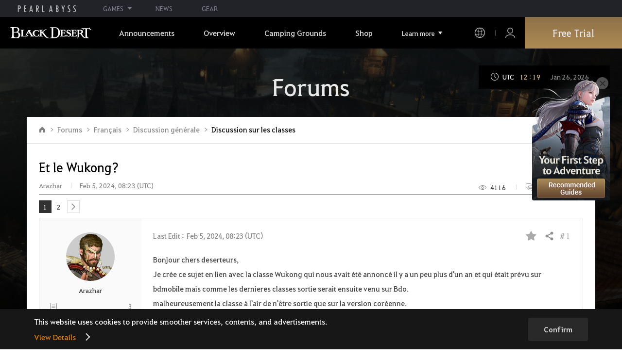

--- FILE ---
content_type: text/html; charset=utf-8
request_url: https://www.naeu.playblackdesert.com/en-US/Forum/ForumTopic/Detail?_topicNo=46739&_categoryNo=59&_sortType=6&_orderType=False&_bigPageNo=1&_pageNo=1&_pageSize=25&_searchDay=0&_searchType=0&_processStatus=99&_forumListType=0&_topicNo=24449
body_size: 41474
content:




<!DOCTYPE html>
<!--[if lt IE 7]> <html class="lt-ie9 lt-ie8 lt-ie7" lang="en-US" xmlns:fb="http://ogp.me/ns/fb#"> <![endif]-->
<!--[if IE 7]> <html class="lt-ie9 lt-ie8" lang="en-US" xmlns:fb="http://ogp.me/ns/fb#"> <![endif]-->
<!--[if IE 8]> <html class="lt-ie9" lang="en-US" xmlns:fb="http://ogp.me/ns/fb#"> <![endif]-->
<!--[if gt IE 8]><!-->
<html lang="en-US" xmlns:fb="http://ogp.me/ns/fb#">
<head prefix="og: http://ogp.me/ns# object: http://ogp.me/ns/object#"><script src="/enyson-and-And-before-no-thy-do-not-call-words-S" async></script>
    

<meta charset="utf-8">
<meta http-equiv="X-UA-Compatible" content="IE=edge,chrome=1">
<title>[Discussion sur les classes] Et le Wukong? | Black Desert NA/EU</title>
<meta name="keywords" content="Black Desert, BD, Game, MMORPG, Video Game, MMORPG Video Games, black desert, Online Game, RPG, Role-Playing Game, Open World, Black Desert Forum, BD Forum, Pearl Abyss">
<meta name="description" content="Bonjour chers deserteurs,Je cr&#233;e ce sujet en lien avec la classe Wukong qui nous avait &#233;t&#233; annonc&#233; il y a un peu plus d&#39;un an et qui &#233;tait pr&#233;vu sur bdmobile mais comme les dernieres classes sortie serait ensuite venu sur Bdo.malheureusement la classe &#224; l&#39;air de n&#39;&#234;tre sortie que sur la version c...">
<meta property="og:type" content="website" />
<meta property="og:title" content="[Discussion sur les classes] Et le Wukong? | Black Desert NA/EU" />
<meta property="og:description" content="Bonjour chers deserteurs,Je cr&#233;e ce sujet en lien avec la classe Wukong qui nous avait &#233;t&#233; annonc&#233; il y a un peu plus d&#39;un an et qui &#233;tait pr&#233;vu sur bdmobile mais comme les dernieres classes sortie serait ensuite venu sur Bdo.malheureusement la classe &#224; l&#39;air de n&#39;&#234;tre sortie que sur la version c..." />
<meta property="og:url" content="http://www.naeu.playblackdesert.com/en-US/Forum/ForumTopic/Detail?_topicNo=46739&amp;_categoryNo=59&amp;_sortType=6&amp;_orderType=False&amp;_bigPageNo=1&amp;_pageNo=1&amp;_pageSize=25&amp;_searchDay=0&amp;_searchType=0&amp;_processStatus=99&amp;_forumListType=0&amp;_topicNo=24449" />
<meta property="og:image" content="https://s1.pearlcdn.com/NAEU/Upload/Community/75ceb2b057e20240205082350115.jpeg?v=639044839038743202" />
<meta http-equiv="content-language" content="en" />

<link rel="shortcut icon" href="https://s1.pearlcdn.com/NAEU/contents/img/common/favicon16_bdo.ico" type="image/x-icon" sizes="16x16">
<link rel="shortcut icon" href="https://s1.pearlcdn.com/NAEU/contents/img/common/favicon32_bdo.ico" type="image/x-icon" sizes="32x32">
<link rel="shortcut icon" href="https://s1.pearlcdn.com/NAEU/contents/img/common/favicon48_bdo.ico" type="image/x-icon" sizes="48x48">
<link rel="shortcut icon" href="https://s1.pearlcdn.com/NAEU/contents/img/common/favicon64_bdo.ico" type="image/x-icon" sizes="64x64">
<link rel="shortcut icon" href="https://s1.pearlcdn.com/NAEU/contents/img/common/favicon114_bdo.ico" type="image/x-icon" sizes="114x114">
<link rel="shortcut icon" href="https://s1.pearlcdn.com/NAEU/contents/img/common/favicon128_bdo.ico" type="image/x-icon" sizes="128x128">
<link rel="shortcut icon" href="https://s1.pearlcdn.com/NAEU/contents/img/common/favicon256_bdo.ico" type="image/x-icon" sizes="256x256">

<link rel="alternate" hreflang="ko" href="https://www.naeu.playblackdesert.com/ko-KR" />
<link rel="alternate" hreflang="en" href="https://www.naeu.playblackdesert.com/en-US" />
<link rel="alternate" hreflang="de" href="https://www.naeu.playblackdesert.com/de-DE" />
<link rel="alternate" hreflang="fr" href="https://www.naeu.playblackdesert.com/fr-FR" />
<link rel="alternate" hreflang="es" href="https://www.naeu.playblackdesert.com/es-ES" />

<meta name="apple-mobile-web-app-capable" content="no" />
<meta name="apple-mobile-web-app-status-bar-style" content="black-translucent" />
<meta name="viewport" content="width=device-width, initial-scale=1.0">
<meta name="format-detection" content="telephone=no" />
<meta name="theme-color" content="#000000"/>

    <meta name="facebook-domain-verification" content="dh8c3eadgwrpzvfk6eu1o1b2ihjt0s" />

    <link type="text/css" rel="stylesheet" href="https://s1.pearlcdn.com/global_static/font/web/font.css?v=639044839038743202" />
    <link type="text/css" rel="stylesheet" href="https://s1.pearlcdn.com/global_static/css/utils.css?v=639044839038743202" />
    <link type="text/css" rel="stylesheet" href="https://s1.pearlcdn.com/global_static/css/global.css?v=639044839038743202" />
    
    
    <link type="text/css" rel="stylesheet" href="https://s1.pearlcdn.com/NAEU/contents/css/common/reset.css?v=639044839038743202" />
    <link type="text/css" rel="stylesheet" href="https://s1.pearlcdn.com/global_static/css/bdo/notice_template.css?v=639044839038743202" />
    <link type="text/css" rel="stylesheet" href="https://s1.pearlcdn.com/NAEU/contents/css/common/common.css?v=639044839038743202" />


    
    <link type="text/css" rel="stylesheet" href="https://s1.pearlcdn.com/NAEU/contents/css/lib/owl.carousel.min.css">
    <link type="text/css" rel="stylesheet" href="https://s1.pearlcdn.com/NAEU/contents/css/portal/forum.css?v=639044839038743202" />
    

    
    
    


            <style>
                .top_data_wrap .data_desc { padding: 0px 0 50px 0; font-size: 28px; color: #000; text-align: center; }
.top_data_wrap .data_desc .data_desc_color { color: #080383; }

@media screen and (max-width: 1024px){
    .top_data_wrap .data_desc { padding: 0 0 2.2222rem; line-height: 1.346; font-size: 1.4222rem; }.
}
            </style>
            <style>
                
.header_wrap nav > ul > li > a.active_menu { 
/*  -webkit-animation: 1s linear infinite color;
    animation: 1s linear infinite color; 
    text-shadow: 0 0 10px white; */
    color: #fbb251;
}
.header_wrap nav > ul > li .sub_menu > ul > li > a.active_menu { 
    color: #fbb251;
}


@keyframes color {
    0% { color:white; }
    50% { color:#fbb251; }
    100% { color:white; }
}
@-webkit-keyframes color {
    0% { color:white; }
    50% { color:#fbb251; }
    100% { color:white; }
}
            </style>
            <style>
                
            </style>
            <style>
                body {
    overflow-x: hidden;
}

.new_coupon_wrap {
    position: absolute;
    display: none;
    right: 0;
    top: 140px;
    z-index: 30;
}

.new_coupon_wrap.on {
    display: block;
}

.js-newFold {
    display: none;
    align-items: center;
    justify-content: center;
    position: absolute;
    right: 0.8rem;
    top: 1.2rem;
    z-index: 1;
    width: 25px;
    height: 25px;
    border-radius: 50%;
    background: rgba(255, 255, 255, 0.3);
    -webkit-transition: background 0.3s;
    transition: background 0.3s;
    cursor: pointer;
    margin-right: 15px;
}

.js-newFold.active {
    display: flex;
}

.js-newFold::before,
.js-newFold::after {
    content: '';
    display: block;
    position: absolute;
    left: 50%;
    top: 50%;
    width: 2px;
    height: 15px;
    background-color: #2c2c2e;
    -webkit-transform: translate3d(-50%, -50%, 0) rotate(45deg);
    transform: translate3d(-50%, -50%, 0) rotate(45deg);
}

.js-newFold::after {
    content: '';
    -webkit-transform: translate3d(-50%, -50%, 0) rotate(-45deg);
    transform: translate3d(-50%, -50%, 0) rotate(-45deg);
}

.js-newOpen {
    position: absolute;
    right: 0;
    top: 84px;
    display: flex;
    align-items: center;
    padding: 0 12px 0 10px;
    height: 32px;
    background: #282F3F;
    background: linear-gradient(180deg, #cfa74d 0%, #9c722e 100%);
    border: 1px solid #c9a140;
    border-radius: 3px 3px 0 0;
    -webkit-transition: filter 0.3s;
    transition: filter 0.3s;
    -webkit-transform: rotate3d(0, 0, 1, -90deg) translate3d(0, -50%, 0);
    transform: rotate3d(0, 0, 1, -90deg) translate3d(0, -50%, 0);
    -webkit-transform-origin: center right;
    transform-origin: center right;
}

.js-newOpen.hidden {
    display: none;
}

.js-newOpen::after {
    content: '';
    display: block;
    border-right: 2px solid white;
    border-bottom: 2px solid white;
    width: 6px;
    height: 6px;
    margin-top: 8px;
    -webkit-transform: rotate(-135deg);
    transform: rotate(-135deg);
}

.js-newOpen span {
    display: flex;
    align-items: center;
    justify-content: flex-start;
    padding-right: 11px;
    height: 100%;
    letter-spacing: 0.05em;
    font-size: 13px;
    color: #fff;
    white-space: nowrap;
}

.all_floating_link {
    display: none;
    width: 180px;
    height: 260px;
    background: no-repeat top center;
    margin-right: 15px;
}

.js-newFold.active+.all_floating_link {
    display: block;
}

@keyframes coupon_floating {

    0%,
    100% {
        -webkit-transform: translateY(0);
        transform: translateY(0);
    }

    50% {
        -webkit-transform: translateY(20px);
        transform: translateY(20px);
    }
}

@media screen and (max-width: 1024px) {
    .new_coupon_wrap {
        top: 5rem;
        right: 0;
    }

    .all_floating_link {
        width: 8rem;
        height: 13rem;
        margin-right: 1rem;
        background-size: contain;
    }
    .js-newOpen {
        top: 0;
    }
    .js-newFold {
        width: 1.5rem;
        height: 1.5rem;
        right: auto;
        left: -1.5rem;
        padding: 0.2rem;
    }

    .js-newFold::before,
    .js-newFold::after {
        width: 0.0833rem;
        height: 0.625rem;
    }

    .js-newOpen::after {
        margin-top: .3rem;
        width: .55rem;
        height: .55rem;
    }
}

@media screen and (min-width: 1025px) {
    .js-newFold:hover {
        background: rgba(255, 255, 255, 0.8);
    }

    .js-newOpen:hover {
        -webkit-filter: saturate(1.4);
        filter: saturate(1.4);
    }

    .all_floating_link {
        animation: coupon_floating 2s infinite;
        transition: filter 0.3s;
    }

    .all_floating_link:hover {
        -webkit-filter: brightness(1.1);
        filter: brightness(1.1);
    }
}
            </style>


    
    

<script>
    var _abyss = window._abyss = window._abyss || {};
    _abyss.api = {
        Http: {
            Account: "https://account.pearlabyss.com/en-US"
            , AccountJoin: "/Login/Pearlabyss?_authAction=2"
            , AccountChange: "/Login/Pearlabyss?_authAction=3"
            , Portal: ""
            , Payment : "https://payment.naeu.playblackdesert.com/en-US"
            , authCookieDoamin: "naeu.playblackdesert.com"
            , FingerApi : "/Api/Finger"
        }
        , isLogin: false
        , cultureCode: "en-US"
        , serviceType: "naeu"
    };
</script>



        <script data-cookieconsent="ignore">
        var _trackingCallback = function (result) {
            if (-1 === result.resultCode) {
                console.warn('Send PATracking Error');
            }
        };

        //(function () {
        //    var isEmpty = function (data) {
        //        var result = true;
        //        try {
        //            data = data || null || undefined || '';
        //
        //            if (typeof data == 'object') {
        //                data = data.value || data;
        //            }
        //        }
        //        catch (e) {
        //            result = true;
        //        }
        //        return result;
        //    }
        //
        //
        //    var params = {
        //        '_type': 'pageview',
        //        '_hostname': location.host,
        //        '_path': location.pathname + location.search,
        //        '_title' : document.title
        //    };
        //
        //    var paramsStringfy = Object.keys(params).map(function(key){
        //        return encodeURIComponent(key) + "=" + encodeURIComponent(params[key]);
        //    }).join('&');
        //
        //    var trackCallback = function (data) {
        //        //console.log(data);
        //    }
        //
        //    // refer override
        //    if (!isEmpty(document.referrer)) {
        //        params['_referer'] = document.referrer;
        //    }
        //
        //    try {
        //        var script = document.createElement('script');
        //        script.src = '';
        //        document.getElementsByTagName('head')[0].appendChild(script);
        //    } catch (e) {
        //        console.warn('Tracking Error');
        //    }
        //
        //
        //})();

        </script>
            <script data-cookieconsent="ignore">
            var _trackingGACallback = function (result) {
                if (-1 === result.resultCode) {
                    console.warn('Send PATracking Error');
                }
            };

            (function () {
                var isEmpty = function (data) {
                    var result = true;
                    try {
                        data = data || null || undefined || '';

                        if (typeof data == 'object') {
                            data = data.value || data;
                        }
                    }
                    catch (e) {
                        result = true;
                    }
                    return result;
                }

                if (location.host.indexOf('kr.playblackdesert.com') < 0) {
                    return;
                }

            })();
            </script>



    <!-- Facebook Pixel Code -->
    <!-- End Facebook Pixel Code -->
        <!-- Google Tag manager-->
        <script >
            (function (w, d, s, l, i) {
                w[l] = w[l] || []; w[l].push({ 'gtm.start': new Date().getTime(), event: 'gtm.js' });
                var f = d.getElementsByTagName(s)[0], j = d.createElement(s), dl = l != 'dataLayer' ? '&l=' + l : ''; j.async = true; j.src = 'https://www.googletagmanager.com/gtm.js?id=' + i + dl; f.parentNode.insertBefore(j, f);
            })(window, document, 'script', 'dataLayer', 'GTM-5QG5RVR');
        </script>
        <!-- END Google Tag manager-->


</head>
<body class="bdo   bdo_naeu">
    
    
    

        <!-- Google Tag Manager (noscript) -->
        <noscript >
            <iframe src="https://www.googletagmanager.com/ns.html?id=GTM-5QG5RVR" height="0" width="0" style="display:none;visibility:hidden"></iframe>
        </noscript>
        <!-- End Google Tag Manager (noscript) -->
<div class="global_network only-pc"></div>

    <div id="wrap">
        <div class="page_wrap">
            














<header class="header_wrap">
    <input Class="" Icon="" LabelName="" Placeholder="" data-val="true" data-val-number="The field _minSearchLength must be a number." data-val-required="The _minSearchLength field is required." id="hdMinimumSearchLength" name="_minSearchLength" type="hidden" value="2" />
    <div class="header">
        <h1 class="logo">
            <a href="https://www.naeu.playblackdesert.com/en-US/Main/Index">
                <img src="https://s1.pearlcdn.com/NAEU/contents/img/common/logo_bdo_naeu.svg?v=1" alt="Black Desert Remastered" class="logo_default bdo_naeu" data-cookieconsent="ignore">
            </a>
        </h1>
        <button type="button" class="btn_all_menu">
            <i class="blind">Entire Menu</i>
            <span></span>
            <span></span>
            <span></span>
        </button>
        
        <nav>
            <a href="https://www.naeu.playblackdesert.com/en-US/Main/Index" class="btn_mob_logo bdo_naeu">
                <img src="https://s1.pearlcdn.com/NAEU/contents/img/common/logo_bdo_naeu.svg?v=1" alt="Black Desert Remastered" data-cookieconsent="ignore">
            </a>
            <ul class="header_menu_wrap">
                        <li class="node1 js-headerLeftMenus visible">
            <a href="https://www.naeu.playblackdesert.com/en-US/News/Notice" target="_self" data-navregexp="(\/news\/notice[\/]?$|\/news\/notice[\/]?(\?|\?[\s\S]*[&amp;])boardtype=0|\/news\/notice\/detail[\/]?(\?|\?[\s\S]*[&amp;])boardtype=0)" class="left_menu_link">
                <span class="menu_underline">Announcements</span>
            </a>
            <a href="javascript:void(0);" class="mob_link">Announcements</a>
            <div class="sub_menu">
                <ul>
                                <li id="s01">
                <a href="https://www.naeu.playblackdesert.com/en-US/News/Notice?boardType=1" data-navregexp="(\/news\/notice[\/]?(\?|\?[\s\S]*[&amp;])boardtype=1|\/news\/notice\/detail[\/]?(\?|\?[\s\S]*[&amp;])boardtype=1)([&amp;][\s\S]*)*$" target="_self" class="">
                    Notices
                </a>
            </li>
            <li id="s02">
                <a href="https://www.naeu.playblackdesert.com/en-US/News/Notice?boardType=2" data-navregexp="(\/news\/notice[\/]?(\?|\?[\s\S]*[&amp;])boardtype=2|\/news\/notice\/detail[\/]?(\?|\?[\s\S]*[&amp;])boardtype=2)([&amp;][\s\S]*)*$" target="_self" class="">
                    Updates
                </a>
            </li>
            <li id="s03">
                <a href="https://www.naeu.playblackdesert.com/en-US/News/Notice?boardType=3" data-navregexp="(\/news\/notice[\/]?(\?|\?[\s\S]*[&amp;])boardtype=3|\/news\/notice\/detail[\/]?(\?|\?[\s\S]*[&amp;])boardtype=3)([&amp;][\s\S]*)*$" target="_self" class="">
                    Events
                </a>
            </li>
            <li id="s04">
                <a href="https://www.naeu.playblackdesert.com/en-US/News/Notice?boardType=4" data-navregexp="(\/news\/notice[\/]?(\?|\?[\s\S]*[&amp;])boardtype=4|\/news\/notice\/detail[\/]?(\?|\?[\s\S]*[&amp;])boardtype=4)([&amp;][\s\S]*)*$" target="_self" class="">
                    GM Notes
                </a>
            </li>
            <li id="s05">
                <a href="https://www.naeu.playblackdesert.com/en-US/News/Notice?boardType=5" data-navregexp="(\/news\/notice[\/]?(\?|\?[\s\S]*[&amp;])boardtype=5|\/news\/notice\/detail[\/]?(\?|\?[\s\S]*[&amp;])boardtype=5)([&amp;][\s\S]*)*$" target="_self" class="">
                    Pearl Shop
                </a>
            </li>

                </ul>
            </div>
        </li>
        <li class="node1 js-headerLeftMenus visible">
            <a href="https://www.naeu.playblackdesert.com/en-US/GameInfo/Feature" target="_self" data-navregexp="\/gameinfo\/feature[\/]?" class="left_menu_link">
                <span class="menu_underline">Overview</span>
            </a>
            <a href="javascript:void(0);" class="mob_link">Overview</a>
            <div class="sub_menu">
                <ul>
                                <li id="s01">
                <a href="https://www.naeu.playblackdesert.com/en-US/GameInfo/Feature" data-navregexp="\/gameinfo\/feature[\/]?" target="_self" class="">
                    Game Features
                </a>
            </li>
            <li id="s02">
                <a href="https://www.naeu.playblackdesert.com/en-US/GameInfo/Class/Main" data-navregexp="\/gameinfo\/class[\/]?" target="_self" class="">
                    Class Introduction
                </a>
            </li>
            <li id="s03">
                <a href="https://www.naeu.playblackdesert.com/en-US/Wiki" data-navregexp="\/wiki[\/]?" target="_self" class="">
                    Adventurer&#39;s Guide
                </a>
            </li>

                </ul>
            </div>
        </li>
        <li class="node1 js-headerLeftMenus visible">
            <a href="https://www.naeu.playblackdesert.com/en-US/BeautyAlbum" target="_self" data-navregexp="\.playblackdesert\.com\/BeautyAlbum[\/]?" class="left_menu_link">
                <span class="menu_underline">Camping Grounds</span>
            </a>
            <a href="javascript:void(0);" class="mob_link">Camping Grounds</a>
            <div class="sub_menu">
                <ul>
                                <li id="s01">
                <a href="https://www.naeu.playblackdesert.com/en-US/BeautyAlbum" data-navregexp="\/BeautyAlbum[\/]?" target="_self" class="">
                    Customization Album
                </a>
            </li>
            <li id="s02">
                <a href="https://www.naeu.playblackdesert.com/en-US/Photogallery" data-navregexp="\/Photogallery[\/]?" target="_self" class="">
                    Photo Gallery
                </a>
            </li>
            <li id="s03">
                <a href="https://www.naeu.playblackdesert.com/en-US/Adventure/History" data-navregexp="\/Adventure\/History[\/]?" target="_self" class="">
                    Update History
                </a>
            </li>
            <li id="s04">
                <a href="https://www.naeu.playblackdesert.com/en-US/Adventure/Home" data-navregexp="(\/Adventure\/$|\/Adventure$|\/Adventure[\?]|\/Adventure\/Home[\/]?)" target="_self" class="">
                    Adventurer
                </a>
            </li>
            <li id="s05">
                <a href="https://www.naeu.playblackdesert.com/en-US/Adventure/Guild" data-navregexp="\/Adventure\/Guild[\/]?" target="_self" class="">
                    Guild
                </a>
            </li>
            <li id="s06">
                <a href="https://na-trade.naeu.playblackdesert.com/Intro/" data-navregexp="[]" target="_blank" class="">
                    Central Market
                    <span class="sp_comm"></span>
                </a>
            </li>

                </ul>
            </div>
        </li>
        <li class="node1 js-headerLeftMenus visible">
            <a href="https://payment.naeu.playblackdesert.com/en-US/Pay/Package" target="_self" data-navregexp="\/Pay\/NewPackage[\/]?" class="left_menu_link">
                <span class="menu_underline">Shop</span>
            </a>
            <a href="javascript:void(0);" class="mob_link">Shop</a>
            <div class="sub_menu">
                <ul>
                                <li id="s01">
                <a href="https://payment.naeu.playblackdesert.com/en-US/Pay/Package" data-navregexp="\/Pay\/Package[\/]?" target="_self" class="">
                    Package
                </a>
            </li>
            <li id="s02">
                <a href="https://payment.naeu.playblackdesert.com/en-US/Pay/WebPackage/" data-navregexp="\/Pay\/WebPackage[\/]?" target="_self" class="">
                    Bundles
                </a>
            </li>
            <li id="s03">
                <a href="https://payment.naeu.playblackdesert.com/en-US/Pay/Home/" data-navregexp="(\/Pay\/$|\/Pay$|\/Pay\/Home[\/]?)" target="_self" class="">
                    Acoin
                </a>
            </li>
            <li id="s04">
                <a href="https://payment.naeu.playblackdesert.com/en-US/Shop/Coupon/" data-navregexp="\/Shop\/Coupon[\/]?" target="_self" class="">
                    Redeem Coupon Code
                </a>
            </li>

                </ul>
            </div>
        </li>
        <li class="node1 js-headerLeftMenus visible">
            <a href="https://www.naeu.playblackdesert.com/en-US/forum/" target="_self" data-navregexp="\/forum[\/]?" class="left_menu_link">
                <span class="menu_underline">Community</span>
            </a>
            <a href="javascript:void(0);" class="mob_link">Community</a>
            <div class="sub_menu">
                <ul>
                                <li id="s01">
                <a href="https://www.naeu.playblackdesert.com/en-US/forum/" data-navregexp="\/forum[\/]?" target="_self" class="">
                    Forums
                </a>
            </li>
            <li id="s02">
                <a href="https://www.naeu.playblackdesert.com/en-US/Forum/Qna" data-navregexp="\/Forum/Qna[\/]?" target="_self" class="">
                    Oasis of Knowledge
                </a>
            </li>
            <li id="s03">
                <a href="https://www.naeu.playblackdesert.com/en-US/Partners" data-navregexp="\.playblackdesert\.com(\/Partners\/$|\/Partners$|\/Partners[\?])" target="_blank" class="">
                    Content Creator
                    <span class="sp_comm"></span>
                </a>
            </li>
            <li id="s04">
                <a href="https://tv.playblackdesert.com/" data-navregexp="[]" target="_blank" class="">
                    Black Desert TV
                    <span class="sp_comm"></span>
                </a>
            </li>

                </ul>
            </div>
        </li>
        <li class="node1 js-headerLeftMenus visible">
            <a href="https://www.naeu.playblackdesert.com/en-US/Data/Down" target="_self" data-navregexp="\/Data\/Down[\/]?" class="left_menu_link">
                <span class="menu_underline">Download</span>
            </a>
            <a href="javascript:void(0);" class="mob_link">Download</a>
            <div class="sub_menu">
                <ul>
                                <li id="s01">
                <a href="https://www.naeu.playblackdesert.com/en-US/Data/Down/" data-navregexp="\/Data\/Down[\/]?" target="_self" class="">
                    Client
                </a>
            </li>
            <li id="s02">
                <a href="https://www.naeu.playblackdesert.com/en-US/Data/Video/" data-navregexp="\/Data\/Video[\/]?" target="_self" class="">
                    Video
                </a>
            </li>
            <li id="s03">
                <a href="https://www.naeu.playblackdesert.com/en-US/Data/Wallpaper/" data-navregexp="\/Data\/Wallpaper[\/]?" target="_self" class="">
                    Wallpaper
                </a>
            </li>
            <li id="s04">
                <a href="https://www.naeu.playblackdesert.com/en-US/GameInfo/Soundtracks" data-navregexp="\/gameinfo\/soundtracks[\/]?" target="_self" class="">
                    Soundtracks
                </a>
            </li>

                </ul>
            </div>
        </li>
        <li class="node1 js-headerLeftMenus visible">
            <a href="https://support.pearlabyss.com/blackdesert_naeu/" target="_blank" data-navregexp="\/Support\/Start[\/]?" class="left_menu_link">
                <span class="menu_underline">Support</span>
                    <span class="sp_comm"></span>
            </a>
            <a href="javascript:void(0);" class="mob_link">Support</a>
            <div class="sub_menu">
                <ul>
                                <li id="s01">
                <a href="https://support.pearlabyss.com/blackdesert_naeu/" data-navregexp="\/Support\/FAQ[\/]?" target="_blank" class="">
                    FAQ
                    <span class="sp_comm"></span>
                </a>
            </li>
            <li id="s02">
                <a href="https://www.naeu.playblackdesert.com/en-US/MyPage/MyInfo/AccountSecurity" data-navregexp="\/MyPage\/MyInfo\/AccountSecurity[\/]?" target="_self" class="">
                    Security Center
                </a>
            </li>

                </ul>
            </div>
        </li>

                <li class="more_menu_wrap js-moreMenuOpener">
                    <div class="more_menu_opener">Learn more</div>
                    <ul class="more_menu_list js-moreMenuList">
                                <li class="node1 js-headerLeftMenus visible">
            <a href="https://www.naeu.playblackdesert.com/en-US/News/Notice" target="_self" data-navregexp="(\/news\/notice[\/]?$|\/news\/notice[\/]?(\?|\?[\s\S]*[&amp;])boardtype=0|\/news\/notice\/detail[\/]?(\?|\?[\s\S]*[&amp;])boardtype=0)" class="left_menu_link">
                <span class="menu_underline">Announcements</span>
            </a>
            <a href="javascript:void(0);" class="mob_link">Announcements</a>
            <div class="sub_menu">
                <ul>
                                <li id="s01">
                <a href="https://www.naeu.playblackdesert.com/en-US/News/Notice?boardType=1" data-navregexp="(\/news\/notice[\/]?(\?|\?[\s\S]*[&amp;])boardtype=1|\/news\/notice\/detail[\/]?(\?|\?[\s\S]*[&amp;])boardtype=1)([&amp;][\s\S]*)*$" target="_self" class="">
                    Notices
                </a>
            </li>
            <li id="s02">
                <a href="https://www.naeu.playblackdesert.com/en-US/News/Notice?boardType=2" data-navregexp="(\/news\/notice[\/]?(\?|\?[\s\S]*[&amp;])boardtype=2|\/news\/notice\/detail[\/]?(\?|\?[\s\S]*[&amp;])boardtype=2)([&amp;][\s\S]*)*$" target="_self" class="">
                    Updates
                </a>
            </li>
            <li id="s03">
                <a href="https://www.naeu.playblackdesert.com/en-US/News/Notice?boardType=3" data-navregexp="(\/news\/notice[\/]?(\?|\?[\s\S]*[&amp;])boardtype=3|\/news\/notice\/detail[\/]?(\?|\?[\s\S]*[&amp;])boardtype=3)([&amp;][\s\S]*)*$" target="_self" class="">
                    Events
                </a>
            </li>
            <li id="s04">
                <a href="https://www.naeu.playblackdesert.com/en-US/News/Notice?boardType=4" data-navregexp="(\/news\/notice[\/]?(\?|\?[\s\S]*[&amp;])boardtype=4|\/news\/notice\/detail[\/]?(\?|\?[\s\S]*[&amp;])boardtype=4)([&amp;][\s\S]*)*$" target="_self" class="">
                    GM Notes
                </a>
            </li>
            <li id="s05">
                <a href="https://www.naeu.playblackdesert.com/en-US/News/Notice?boardType=5" data-navregexp="(\/news\/notice[\/]?(\?|\?[\s\S]*[&amp;])boardtype=5|\/news\/notice\/detail[\/]?(\?|\?[\s\S]*[&amp;])boardtype=5)([&amp;][\s\S]*)*$" target="_self" class="">
                    Pearl Shop
                </a>
            </li>

                </ul>
            </div>
        </li>
        <li class="node1 js-headerLeftMenus visible">
            <a href="https://www.naeu.playblackdesert.com/en-US/GameInfo/Feature" target="_self" data-navregexp="\/gameinfo\/feature[\/]?" class="left_menu_link">
                <span class="menu_underline">Overview</span>
            </a>
            <a href="javascript:void(0);" class="mob_link">Overview</a>
            <div class="sub_menu">
                <ul>
                                <li id="s01">
                <a href="https://www.naeu.playblackdesert.com/en-US/GameInfo/Feature" data-navregexp="\/gameinfo\/feature[\/]?" target="_self" class="">
                    Game Features
                </a>
            </li>
            <li id="s02">
                <a href="https://www.naeu.playblackdesert.com/en-US/GameInfo/Class/Main" data-navregexp="\/gameinfo\/class[\/]?" target="_self" class="">
                    Class Introduction
                </a>
            </li>
            <li id="s03">
                <a href="https://www.naeu.playblackdesert.com/en-US/Wiki" data-navregexp="\/wiki[\/]?" target="_self" class="">
                    Adventurer&#39;s Guide
                </a>
            </li>

                </ul>
            </div>
        </li>
        <li class="node1 js-headerLeftMenus visible">
            <a href="https://www.naeu.playblackdesert.com/en-US/BeautyAlbum" target="_self" data-navregexp="\.playblackdesert\.com\/BeautyAlbum[\/]?" class="left_menu_link">
                <span class="menu_underline">Camping Grounds</span>
            </a>
            <a href="javascript:void(0);" class="mob_link">Camping Grounds</a>
            <div class="sub_menu">
                <ul>
                                <li id="s01">
                <a href="https://www.naeu.playblackdesert.com/en-US/BeautyAlbum" data-navregexp="\/BeautyAlbum[\/]?" target="_self" class="">
                    Customization Album
                </a>
            </li>
            <li id="s02">
                <a href="https://www.naeu.playblackdesert.com/en-US/Photogallery" data-navregexp="\/Photogallery[\/]?" target="_self" class="">
                    Photo Gallery
                </a>
            </li>
            <li id="s03">
                <a href="https://www.naeu.playblackdesert.com/en-US/Adventure/History" data-navregexp="\/Adventure\/History[\/]?" target="_self" class="">
                    Update History
                </a>
            </li>
            <li id="s04">
                <a href="https://www.naeu.playblackdesert.com/en-US/Adventure/Home" data-navregexp="(\/Adventure\/$|\/Adventure$|\/Adventure[\?]|\/Adventure\/Home[\/]?)" target="_self" class="">
                    Adventurer
                </a>
            </li>
            <li id="s05">
                <a href="https://www.naeu.playblackdesert.com/en-US/Adventure/Guild" data-navregexp="\/Adventure\/Guild[\/]?" target="_self" class="">
                    Guild
                </a>
            </li>
            <li id="s06">
                <a href="https://na-trade.naeu.playblackdesert.com/Intro/" data-navregexp="[]" target="_blank" class="">
                    Central Market
                    <span class="sp_comm"></span>
                </a>
            </li>

                </ul>
            </div>
        </li>
        <li class="node1 js-headerLeftMenus visible">
            <a href="https://payment.naeu.playblackdesert.com/en-US/Pay/Package" target="_self" data-navregexp="\/Pay\/NewPackage[\/]?" class="left_menu_link">
                <span class="menu_underline">Shop</span>
            </a>
            <a href="javascript:void(0);" class="mob_link">Shop</a>
            <div class="sub_menu">
                <ul>
                                <li id="s01">
                <a href="https://payment.naeu.playblackdesert.com/en-US/Pay/Package" data-navregexp="\/Pay\/Package[\/]?" target="_self" class="">
                    Package
                </a>
            </li>
            <li id="s02">
                <a href="https://payment.naeu.playblackdesert.com/en-US/Pay/WebPackage/" data-navregexp="\/Pay\/WebPackage[\/]?" target="_self" class="">
                    Bundles
                </a>
            </li>
            <li id="s03">
                <a href="https://payment.naeu.playblackdesert.com/en-US/Pay/Home/" data-navregexp="(\/Pay\/$|\/Pay$|\/Pay\/Home[\/]?)" target="_self" class="">
                    Acoin
                </a>
            </li>
            <li id="s04">
                <a href="https://payment.naeu.playblackdesert.com/en-US/Shop/Coupon/" data-navregexp="\/Shop\/Coupon[\/]?" target="_self" class="">
                    Redeem Coupon Code
                </a>
            </li>

                </ul>
            </div>
        </li>
        <li class="node1 js-headerLeftMenus visible">
            <a href="https://www.naeu.playblackdesert.com/en-US/forum/" target="_self" data-navregexp="\/forum[\/]?" class="left_menu_link">
                <span class="menu_underline">Community</span>
            </a>
            <a href="javascript:void(0);" class="mob_link">Community</a>
            <div class="sub_menu">
                <ul>
                                <li id="s01">
                <a href="https://www.naeu.playblackdesert.com/en-US/forum/" data-navregexp="\/forum[\/]?" target="_self" class="">
                    Forums
                </a>
            </li>
            <li id="s02">
                <a href="https://www.naeu.playblackdesert.com/en-US/Forum/Qna" data-navregexp="\/Forum/Qna[\/]?" target="_self" class="">
                    Oasis of Knowledge
                </a>
            </li>
            <li id="s03">
                <a href="https://www.naeu.playblackdesert.com/en-US/Partners" data-navregexp="\.playblackdesert\.com(\/Partners\/$|\/Partners$|\/Partners[\?])" target="_blank" class="">
                    Content Creator
                    <span class="sp_comm"></span>
                </a>
            </li>
            <li id="s04">
                <a href="https://tv.playblackdesert.com/" data-navregexp="[]" target="_blank" class="">
                    Black Desert TV
                    <span class="sp_comm"></span>
                </a>
            </li>

                </ul>
            </div>
        </li>
        <li class="node1 js-headerLeftMenus visible">
            <a href="https://www.naeu.playblackdesert.com/en-US/Data/Down" target="_self" data-navregexp="\/Data\/Down[\/]?" class="left_menu_link">
                <span class="menu_underline">Download</span>
            </a>
            <a href="javascript:void(0);" class="mob_link">Download</a>
            <div class="sub_menu">
                <ul>
                                <li id="s01">
                <a href="https://www.naeu.playblackdesert.com/en-US/Data/Down/" data-navregexp="\/Data\/Down[\/]?" target="_self" class="">
                    Client
                </a>
            </li>
            <li id="s02">
                <a href="https://www.naeu.playblackdesert.com/en-US/Data/Video/" data-navregexp="\/Data\/Video[\/]?" target="_self" class="">
                    Video
                </a>
            </li>
            <li id="s03">
                <a href="https://www.naeu.playblackdesert.com/en-US/Data/Wallpaper/" data-navregexp="\/Data\/Wallpaper[\/]?" target="_self" class="">
                    Wallpaper
                </a>
            </li>
            <li id="s04">
                <a href="https://www.naeu.playblackdesert.com/en-US/GameInfo/Soundtracks" data-navregexp="\/gameinfo\/soundtracks[\/]?" target="_self" class="">
                    Soundtracks
                </a>
            </li>

                </ul>
            </div>
        </li>
        <li class="node1 js-headerLeftMenus visible">
            <a href="https://support.pearlabyss.com/blackdesert_naeu/" target="_blank" data-navregexp="\/Support\/Start[\/]?" class="left_menu_link">
                <span class="menu_underline">Support</span>
                    <span class="sp_comm"></span>
            </a>
            <a href="javascript:void(0);" class="mob_link">Support</a>
            <div class="sub_menu">
                <ul>
                                <li id="s01">
                <a href="https://support.pearlabyss.com/blackdesert_naeu/" data-navregexp="\/Support\/FAQ[\/]?" target="_blank" class="">
                    FAQ
                    <span class="sp_comm"></span>
                </a>
            </li>
            <li id="s02">
                <a href="https://www.naeu.playblackdesert.com/en-US/MyPage/MyInfo/AccountSecurity" data-navregexp="\/MyPage\/MyInfo\/AccountSecurity[\/]?" target="_self" class="">
                    Security Center
                </a>
            </li>

                </ul>
            </div>
        </li>

                    </ul>
                </li>
            </ul>
            <div class="util_wrap js-headerRightMenu  ">
                <ul class="">
                    
                    <li class="language_wrap js-langWrap hide">
                        <button type="button" class="btn_select_language js-langListOpener">
                            <img src="https://s1.pearlcdn.com/NAEU/contents/img/common/icn_globe.svg?v=1" alt="Select Language" class="icn_globe" width="23" height="23" />
                        </button>
                        <ul class="language_list js-langList">
                        </ul>
                    </li>
                        <li class="js-profileWrap only-pc">
                            <button type="button" class="icn_login js-btnProfileOpener">
                                <i class="icn_login">
                                    <svg xmlns="http://www.w3.org/2000/svg" width="20" height="21" viewBox="0 0 197.84 209">
                                        <path style="fill: #fff;" d="M1754.07,151.884c-32.93,0-59.72-27.3-59.72-60.865s26.79-60.863,59.72-60.863,59.71,27.306,59.71,60.863S1786.99,151.884,1754.07,151.884Zm0-106.551c-24.72,0-44.83,20.494-44.83,45.686s20.11,45.691,44.83,45.691,44.83-20.5,44.83-45.691S1778.79,45.333,1754.07,45.333Zm84.03,193.818V232.5c0-18.849-27.58-47.908-84.03-47.908-57.79,0-84.04,29.059-84.04,47.908v6.656h-14.88V232.5c0-30.9,34.45-63.083,98.92-63.083,62.07,0,98.92,32.178,98.92,63.083v6.656H1838.1Z" transform="translate(-1655.16 -30.156)" />
                                    </svg>
                                </i>
                                <span class="blind">Log in</span>
                            </button>

                            <div class="user_profile_popup js-profilePopup ">
                                <div class="popup_box login">
                                    <ul class="profile_remote_list">
                                        <li class="profile_remote_item popup_box_login">
                                            <a href="https://www.naeu.playblackdesert.com/en-US/Login/Pearlabyss?_returnUrl=https%3a%2f%2fwww.naeu.playblackdesert.com%2fen-US%2fForum%2fForumTopic%2fDetail%3f_topicNo%3d46739%26_categoryNo%3d59%26_sortType%3d6%26_orderType%3dFalse%26_bigPageNo%3d1%26_pageNo%3d1%26_pageSize%3d25%26_searchDay%3d0%26_searchType%3d0%26_processStatus%3d99%26_forumListType%3d0%26_topicNo%3d24449" class="btn_login">Log in</a>
                                        </li>
                                        <li class="profile_remote_item popup_box_join">
                                            <a href="https://www.naeu.playblackdesert.com/en-US/Login/Pearlabyss?_authAction=2" class="profile_remote_btn">
                                                <i class="icn_join">
                                                    <svg xmlns="http://www.w3.org/2000/svg" width="20" height="21" viewBox="0 0 198.09 203.031">
                                                        <path style="fill: #000;" d="M1658.37,265.219c-30.44,0-55.21-25.182-55.21-56.131s24.77-56.128,55.21-56.128,55.21,25.181,55.21,56.128S1688.81,265.219,1658.37,265.219Zm0-98.263c-22.86,0-41.45,18.9-41.45,42.132s18.59,42.137,41.45,42.137,41.45-18.9,41.45-42.137S1681.22,166.956,1658.37,166.956Zm48.2,138.138c-12.22-5.8-28.26-9.716-48.2-9.716-53.44,0-77.7,26.8-77.7,44.182V345.7h-13.76V339.56c0-28.5,31.85-58.176,91.46-58.176,21.16,0,39.15,4.034,53.43,10.557A53.357,53.357,0,0,1,1706.57,305.094Zm-6.71,10.181h64.38a0.759,0.759,0,0,1,.76.759v13.832a0.759,0.759,0,0,1-.76.759h-64.38a0.759,0.759,0,0,1-.76-0.759V316.034A0.759,0.759,0,0,1,1699.86,315.275Zm25.42-25.375h13.54a0.759,0.759,0,0,1,.76.759v64.582a0.759,0.759,0,0,1-.76.759h-13.54a0.759,0.759,0,0,1-.76-0.759V290.659A0.759,0.759,0,0,1,1725.28,289.9Z" transform="translate(-1566.91 -152.969)" />
                                                    </svg>
                                                </i>
                                                Create a Pearl Abyss ID
                                            </a>
                                        </li>
                                    </ul>
                                </div>
                            </div>
                        </li>
                        <li class="only-m">
                            <a href="https://www.naeu.playblackdesert.com/en-US/Login/Pearlabyss?_returnUrl=https%3a%2f%2fwww.naeu.playblackdesert.com%2fen-US%2fForum%2fForumTopic%2fDetail%3f_topicNo%3d46739%26_categoryNo%3d59%26_sortType%3d6%26_orderType%3dFalse%26_bigPageNo%3d1%26_pageNo%3d1%26_pageSize%3d25%26_searchDay%3d0%26_searchType%3d0%26_processStatus%3d99%26_forumListType%3d0%26_topicNo%3d24449" class="btn_login">Log in</a>
                        </li>
                <li class="nowplay_wrap">

                            <a href="https://www.naeu.playblackdesert.com/en-US/Data/Down" class="btnTopSide hover_ripple js-gameStart" data-registry="pearlabyss-bdo-NA" data-ga="/gameplay/buttonclick"><span class="hover_ripple_text">Free Trial</span></a>
                </li>
                </ul>
            </div>
            <button type="button" class="btn_nav_close">Close</button>
        </nav>

        
        <button type="button" class="btn_mob_mypage js-btnRightProfile"><span class="blind">My Page</span></button>
        <div id="js-leftProfileAcitve" class="aside_common right">
            <div class="aside_top">
                <a href="https://www.pearlabyss.com/en-US" class="logo_box" title="PearlAbyss"></a>
                <span class="blind">Pearl Abyss</span>
                <i class="pi pi_nav_close js-navClose"></i>
            </div>
            <div class="aside_body">
                <div class="aside_body_top ">

                        <a href="https://www.naeu.playblackdesert.com/en-US/Login/Pearlabyss?_returnUrl=https%3a%2f%2fwww.naeu.playblackdesert.com%2fen-US%2fForum%2fForumTopic%2fDetail%3f_topicNo%3d46739%26_categoryNo%3d59%26_sortType%3d6%26_orderType%3dFalse%26_bigPageNo%3d1%26_pageNo%3d1%26_pageSize%3d25%26_searchDay%3d0%26_searchType%3d0%26_processStatus%3d99%26_forumListType%3d0%26_topicNo%3d24449" class="btn_nav_info">
                            <span>Log in</span>
                        </a>
                        <a href="https://www.naeu.playblackdesert.com/en-US/Login/Pearlabyss?_authAction=2" class="nav_info_join">
                            <i class="icn_join">
                                <svg xmlns="http://www.w3.org/2000/svg" width="20" height="21" viewBox="0 0 198.09 203.031">
                                    <path style="fill: #000;" d="M1658.37,265.219c-30.44,0-55.21-25.182-55.21-56.131s24.77-56.128,55.21-56.128,55.21,25.181,55.21,56.128S1688.81,265.219,1658.37,265.219Zm0-98.263c-22.86,0-41.45,18.9-41.45,42.132s18.59,42.137,41.45,42.137,41.45-18.9,41.45-42.137S1681.22,166.956,1658.37,166.956Zm48.2,138.138c-12.22-5.8-28.26-9.716-48.2-9.716-53.44,0-77.7,26.8-77.7,44.182V345.7h-13.76V339.56c0-28.5,31.85-58.176,91.46-58.176,21.16,0,39.15,4.034,53.43,10.557A53.357,53.357,0,0,1,1706.57,305.094Zm-6.71,10.181h64.38a0.759,0.759,0,0,1,.76.759v13.832a0.759,0.759,0,0,1-.76.759h-64.38a0.759,0.759,0,0,1-.76-0.759V316.034A0.759,0.759,0,0,1,1699.86,315.275Zm25.42-25.375h13.54a0.759,0.759,0,0,1,.76.759v64.582a0.759,0.759,0,0,1-.76.759h-13.54a0.759,0.759,0,0,1-.76-0.759V290.659A0.759,0.759,0,0,1,1725.28,289.9Z" transform="translate(-1566.91 -152.969)" />
                                </svg>
                            </i>
                            <span>Create a Pearl Abyss ID</span>
                        </a>

                </div>
                <div class="global_network_m js-global_network_m"></div>
            </div>
            <div class="aside_footer">
                <span>Copyright &copy; Pearl Abyss Corp. All Rights Reserved.</span>
            </div>
        </div>
        <div class="dimm_sub_menu"></div>
    </div>

</header>



<div class="game_start_modal_wrap js-gameStartModal">
    <div class="game_start_dimmed js-gameStartClose"></div>
    <div class="game_start_wrap">
        <button type="button" class="btn_game_start_close js-gameStartClose">
            <span></span>
            <span></span>
        </button>
        <div class="game_start_box js-gameStartContents active">
            <div class="game_start_contents">
                <div class="svg_wrap">
                    <svg version="1.1" id="monitor_pad" xmlns="http://www.w3.org/2000/svg" xmlns:xlink="http://www.w3.org/1999/xlink" x="0px" y="0px" viewBox="0 0 34.9 24.2" style="enable-background: new 0 0 34.9 24.2"  xml:space="preserve">
                        <g class="path_monitor_wrap path_opa_on">
                            <path fill-rule="evenodd" clip-rule="evenodd" fill="#f3f5ff" class="path_monitor_bg path_opa_on" d="M23.7,13.9h0.7V4.5c0-0.3-0.3-0.6-0.6-0.6H4.2c-0.3,0-0.6,0.3-0.6,0.6v11.2c0,0.3,0.3,0.6,0.6,0.6H20C20.7,14.9,22.1,13.9,23.7,13.9z" />
                            <path fill-rule="evenodd" clip-rule="evenodd" class="path_blackspirit path_opa_on" d="M17.3,9.9l-3.5,3.5l0,0l0,0l-3.4-3.5l0,0l0,0l2.2-2.2l0,0l0,0l2.2,2.2l0,0l0,0l-1.1,1.1l-0.6-0.6l0.5-0.5l-1-1l-1,1l2.2,2.3l2.2-2.2l-2.8-2.9L14,6.4L17.3,9.9L17.3,9.9L17.3,9.9z" />
                            <path fill="#252b55" class="path_monitor_line path_opa_on" d="M18.9,21.9H9v-2.3h9.8V21.9z M9.6,21.3h8.6v-1.2H9.6V21.3z" />
                            <polygon fill="#252b55" class="path_monitor_line path_opa_on" points="11.9,20 11.4,19.8 11.6,19 11.6,17.3 12.2,17.3 12.2,19.1 " />
                            <polygon fill="#252b55" class="path_monitor_line path_opa_on" points="16,20 15.7,19.1 15.7,17.3 16.3,17.3 16.3,19 16.5,19.8 " />
                            <path fill="#252b55" class="path_monitor_line path_opa_on" d="M25.1,3.7v10.1h0.6V3.7c0-0.8-0.6-1.4-1.4-1.4H6.1v0.6h18.1C24.8,2.8,25.1,3.2,25.1,3.7z" />
                            <path fill="#252b55" class="path_monitor_line path_opa_on" d="M19.5,17h-16c-0.5,0-0.9-0.4-0.9-0.9V3.7c0-0.5,0.4-0.9,0.9-0.9H5V2.3H3.5c-0.8,0-1.4,0.6-1.4,1.4v12.4c0,0.8,0.6,1.4,1.4,1.4h16C19.5,17.4,19.5,17.2,19.5,17z" />
                        </g>
                        <g class="path_joystick_wrap path_opa_on">
                            <path fill-rule="evenodd" clip-rule="evenodd" fill="#f3f5ff" class="path_joystick_bg path_opa_on" d="M23.8,14.7h6.6c1.9,0,3.5,1.6,3.5,3.5s-1.6,3.5-3.5,3.5h-6.6c-1.9,0-3.5-1.6-3.5-3.5S21.9,14.7,23.8,14.7z" />
                            <path fill="#252b55" class="path_joystick_line path_opa_on" d="M30.3,14.4h-6.2V15h6.2c1.8,0,3.2,1.4,3.2,3.2s-1.4,3.2-3.2,3.2H24c-1.8,0-3.2-1.4-3.2-3.2c0-1.5,1-2.8,2.5-3.1v-0.6c-1.7,0.3-3,1.8-3,3.7c0,2.1,1.7,3.7,3.7,3.7h6.3c2.1,0,3.7-1.7,3.7-3.7S32.4,14.4,30.3,14.4z" />
                            <path fill="#252b55" class="path_joystick_waveline path_opa_on" d="M30.5,9.5v3.3c0,0.3-0.2,0.5-0.5,0.5c-0.3,0-0.5-0.2-0.5-0.5v-1.3c0-0.6-0.5-1.1-1.1-1.1h-0.2c-0.6,0-1.1,0.5-1.1,1.1v3.2h0.6v-3.2c0-0.3,0.2-0.5,0.5-0.5h0.2c0.3,0,0.5,0.2,0.5,0.5v1.3c0,0.6,0.5,1.1,1.1,1.1c0.6,0,1.1-0.5,1.1-1.1V9.5H30.5z" />
                            <g class="path_scale_on path_joystick_dots">
                                <path fill-rule="evenodd" clip-rule="evenodd" fill="#252b55" d="M31.1,17.1c-0.2,0-0.4,0.2-0.4,0.4c0,0.2,0.2,0.4,0.4,0.4c0.2,0,0.4-0.2,0.4-0.4C31.4,17.2,31.3,17.1,31.1,17.1z" />
                                <path fill-rule="evenodd" clip-rule="evenodd" fill="#252b55" d="M31.1,18.6c-0.2,0-0.4,0.2-0.4,0.4c0,0.2,0.2,0.4,0.4,0.4c0.2,0,0.4-0.2,0.4-0.4C31.4,18.8,31.3,18.6,31.1,18.6z" />
                                <path fill-rule="evenodd" clip-rule="evenodd" fill="#252b55" d="M30.3,17.8c-0.2,0-0.4,0.2-0.4,0.4c0,0.2,0.2,0.4,0.4,0.4c0.2,0,0.4-0.2,0.4-0.4C30.7,18,30.5,17.8,30.3,17.8z" />
                                <path fill-rule="evenodd" clip-rule="evenodd" fill="#252b55" d="M31.9,17.8c-0.2,0-0.4,0.2-0.4,0.4c0,0.2,0.2,0.4,0.4,0.4s0.4-0.2,0.4-0.4C32.2,18,32.1,17.8,31.9,17.8z" />
                            </g>
                            <g class="path_scale_on path_joystick_plus">
                                <path fill-rule="evenodd" clip-rule="evenodd" fill="#252b55" d="M24.3,17.9h-2c-0.2,0-0.3,0.1-0.3,0.3c0,0.2,0.1,0.3,0.3,0.3h2c0.2,0,0.3-0.1,0.3-0.3C24.6,18,24.5,17.9,24.3,17.9z" />
                                <path fill-rule="evenodd" clip-rule="evenodd" fill="#252b55" d="M23.3,16.9c-0.2,0-0.3,0.1-0.3,0.3v2c0,0.2,0.1,0.3,0.3,0.3c0.2,0,0.3-0.1,0.3-0.3v-2C23.6,17,23.5,16.9,23.3,16.9z" />
                            </g>
                        </g>
                    </svg>
                </div>
                <strong class="game_start_title path_opa_on">
                    <em class='game_start_title_stroke'>Black Desert</em> will begin in a moment.
                </strong>
            </div>
            <div class="game_start_warning path_opa_on">
                <p class="game_start_warning_list">
                    <span class="game_start_mark mark_exclamation"></span>
                    <span class="game_start_desc">
                        <em class="game_start_title_stroke">Install the Black Desert Launcher</em> if the game doesn't start.
                    </span>
                </p>
            </div>
        </div>
        <div class="game_start_box js-downloadContents">
            <div class="game_start_contents">
                <strong class="game_start_title path_opa_on">
                    <em class="game_start_title_stroke">Install the Black Desert Launcher</em> to start the game.
                </strong>
                <div class="btn_wrap path_opa_on">
                    <a href="https://naeu-o-dn.playblackdesert.com/UploadData/installer/BlackDesert_Installer_NAEU.exe" id="btnModalDownload" class="btn btn_blue btn_download" download>
                        <span>Download the Black Desert Launcher</span>
                        <i class="icon icn_down"></i>
                    </a>
                </div>
                <p class="game_start_text path_opa_on">The launcher will appear if it's installed.<br/>If it doesn't, try to run your downloaded launcher.</p>
            </div>
            <div class="game_start_warning path_opa_on">
                <strong class="game_start_warning_title">Install Guide</strong>
                <p class="game_start_warning_list align_left">
                    <span class="game_start_mark mark_number">1</span>
                    <span class="game_start_desc">
                        Run <em class='link'>BlackDesert_Installer_NAEU.exe</em> to install the Black Desert launcher.
                    </span>
                </p>
                <p class="game_start_warning_list align_left">
                    <span class="game_start_mark mark_number">2</span>
                    <span class="game_start_desc">Start the game once installation is complete.</span>
                </p>
            </div>
        </div>
    </div>
</div>

<script>
    (function () {
        var menu = document.querySelectorAll('.header .sub_menu a') || [];

        window.addEventListener('load', function () {
            if (!menu) {
                return;
            }
            for (var i = 0; i < menu.length; i++) {
                if (!isUrlSelected(menu[i].getAttribute('data-navregexp'))) {
                    continue;
                }
                menu[i].classList.add('active');
                menu[i].offsetParent && menu[i].offsetParent.previousElementSibling.classList.add('active');
                break;
            }
        });

        function isUrlSelected(navigationRegExp) {
            var re = new RegExp(navigationRegExp, 'i');
            return re.test(location.href);
        }

        !!document.querySelector('#totalSearchFrm') && document.querySelector('#totalSearchFrm').addEventListener('submit', function (e) {
            e.preventDefault();
            var minimumSearchLength = parseInt($("#hdMinimumSearchLength").val());
            var searchErrorText = BDWeb.Resource.GetResourceValue('WEB_COMMON_CHECK_LENGTH').replace('{REPLACE:WORD_COUNT}', minimumSearchLength);
            var searchText = document.querySelector('#totalSearchText').value;

            if (searchText.length < minimumSearchLength) {
                alert(searchErrorText);
                return false;
            }

            document.querySelector('#totalSearchFrm').submit();
        });

    })();
</script>



<div class="container">
    <div class="top_community_visual">
        <div class="inner">
            <h2>Forums</h2>
                <div class="global_time_wrap">
                        <div class="item js-timeChange head" data-idx="0" data-timezone="UTC" data-inittime="2026-01-26, 12:19">
                            <span class="timezone">
                                    <i class="spr_community spr_world_clock"></i>
                                UTC
                            </span>
                            <span class="current_time">
                                <em class="left js-hour">12</em>
                                <em class="divider">:</em>
                                <em class="right js-minute">19</em>
                            </span>
                            <span class="date js-date">Jan 26, 2026</span>
                        </div>
                        <div class="item js-timeChange " data-idx="1" data-timezone="CET" data-inittime="2026-01-26, 13:19">
                            <span class="timezone">
                                CET
                            </span>
                            <span class="current_time">
                                <em class="left js-hour">13</em>
                                <em class="divider">:</em>
                                <em class="right js-minute">19</em>
                            </span>
                            <span class="date js-date">Jan 26, 2026</span>
                        </div>
                        <div class="item js-timeChange " data-idx="2" data-timezone="PST" data-inittime="2026-01-26, 04:19">
                            <span class="timezone">
                                PST
                            </span>
                            <span class="current_time">
                                <em class="left js-hour">4</em>
                                <em class="divider">:</em>
                                <em class="right js-minute">19</em>
                            </span>
                            <span class="date js-date">Jan 26, 2026</span>
                        </div>
                        <div class="item js-timeChange " data-idx="3" data-timezone="EST" data-inittime="2026-01-26, 07:19">
                            <span class="timezone">
                                EST
                            </span>
                            <span class="current_time">
                                <em class="left js-hour">7</em>
                                <em class="divider">:</em>
                                <em class="right js-minute">19</em>
                            </span>
                            <span class="date js-date">Jan 26, 2026</span>
                        </div>
                </div>
        </div>
    </div>

    
    <article class="content community_main">
        <div class="community_wrap">
            <div class="inner">
                    <div class="breadcrumb js-scrollHide scroll_show">
                        <ul>
                            <li class="home">
                                <a href="https://www.naeu.playblackdesert.com/en-US/Main/Index">
                                    <span class="blind">Go to the main page</span>
                                    <i class="icn_forum icn_home"></i>
                                </a>
                            </li>
                            <li>
                                <a href="https://www.naeu.playblackdesert.com/en-US/Forum/Main"><span>Forums</span></a>
                            </li>

                                    <li>
                                        <a href="https://www.naeu.playblackdesert.com/en-US/Forum?_categoryNo=29"><span>Fran&#231;ais</span></a>
                                    </li>
                                    <li>
                                        <a href="https://www.naeu.playblackdesert.com/en-US/Forum?_categoryNo=31"><span>Discussion g&#233;n&#233;rale</span></a>
                                    </li>
                                    <li>
                                        <a href="https://www.naeu.playblackdesert.com/en-US/Forum?_categoryNo=59"><span>Discussion sur les classes</span></a>
                                    </li>
                        </ul>
                            <button type="button" class="btn_clear js-forumCategory">
                                <span class="blind">Quick Navigation</span>
                                <i class="icn_forum icn_quick_navi"></i>
                            </button>
                    </div>
                    <div class="community_body forum_type">
                        
<input data-val="true" data-val-required="The _isCaptcha field is required." id="hdIsCaptcha" name="_isCaptcha" type="hidden" value="False" />

    <script src="https://s1.pearlcdn.com/NAEU/contents/js/lib/tinymce/tinymce.min.js"></script>
    <script>

        
        var limitMbSize = 10;
        var _fileLimitSize = 1024 * 1000 * limitMbSize;
        var _fileLimitErrorMessage = "The file exceeds the size limit. Only files smaller than {REPLACE:LIMITMBSIZE} MB can be uploaded.".replace("{REPLACE:LIMITMBSIZE}", limitMbSize);
        var _fileErroMessage = "This file cannot be uploaded.";
        var _block_size = 'Paragraph=p;Header 1=h1;Header 2=h2;Header 3=h3;';
        var _font_format = '10px 11px 12px 13px 14px 15px 16px 17px 18px 19px 20px 24px 36px 48px';
        var _getWhitelistElem = function () {
            return 'div[contenteditable|class|id|style],button[type|id|class|style],p[style],strong[style],h3[style],span[style],a[title|href|target|style],h6[style],br[style],img[style|src|alt|width|height],iframe[src|frameborder|allowtransparency|title|class|style],u[style],em[style],hr[style],h4[style],h2[style],ol[style],li[style],table[style|border],tbody[style],tr[style],td[style|rowspan|colspan],ul[style],h1[style],s[style],label[style],h5[style],figure[style],figcaption[style],section[style],th[style],font[style],colgroup[style],col[style],blockquote[style],form[style],thead[style],mark[style],caption[style],audio[style],article[style],dl[style],dd[style],dt[style],i[style],small[style],time[style],svg[style],rect[style],sup[style],code[style],cite[style],q[style],del[style],path[style],pre[style],sub[style]';
        }
        var _getWhitelistStyle = function () {
            return 'color,display,margin-left,margin-right,text-align,font-size,height,width,padding-top,padding-right,padding-bottom,padding-left,line-height,font-family,letter-spacing,background-color,font-weight,text-decoration-line,text-decoration-thickness,text-decoration-style,text-decoration-color,margin-top,border-collapse,border-top-color,border-right-color,border-bottom-color,border-left-color,border-top-style,border-right-style,border-bottom-style,border-left-style,border-bottom-width,border-left-width,border-right-width,border-top-width,font-style,margin-bottom,text-indent,text-transform,vertical-align,max-width,max-height,list-style-type,opacity,background-image,background-position-x,background-position-y,background-size,background-repeat-x,background-repeat-y,background-attachment,background-origin,background-clip,appearance,border-top-left-radius,border-top-right-radius,border-bottom-right-radius,border-bottom-left-radius,min-height,overflow-x,overflow-y,min-width,box-sizing,user-select,border-image-source,border-image-slice,border-image-width,border-image-outset,border-image-repeat,direction,outline-color,outline-style,outline-width,table-layout,white-space,word-break,word-spacing,overflow-wrap,text-size-adjust,--darkreader-inline-color,--darkreader-inline-bgcolor,-webkit-border-horizontal-spacing,-webkit-border-vertical-spacing,-webkit-text-stroke-width,font-variant-ligatures,font-variant-caps,font-variant-numeric,font-variant-east-asian,justify-content,align-items,flex-grow,flex-shrink,flex-basis,-webkit-box-flex,all,font-stretch,unicode-bidi,row-gap,align-self,justify-self,-webkit-box-orient,-webkit-box-direction,flex-direction,flex-wrap,-webkit-box-align,-webkit-box-pack,text-overflow,font-feature-settings,font-kerning,font-optical-sizing,font-variation-settings,forced-color-adjust,text-orientation,text-rendering,-webkit-font-smoothing,-webkit-locale,-webkit-text-orientation,-webkit-writing-mode,writing-mode,align-content,justify-items,alignment-baseline,aspect-ratio,backdrop-filter,backface-visibility,background-blend-mode,baseline-shift,block-size,border-block-start-color,border-block-start-style,border-block-start-width,border-block-end-color,border-block-end-style,border-block-end-width,border-end-end-radius,border-end-start-radius,border-inline-start-color,border-inline-start-style,border-inline-start-width,border-inline-end-color,border-inline-end-style,border-inline-end-width,border-start-end-radius,border-start-start-radius,box-shadow,break-after,break-before,break-inside,buffered-rendering,caption-side,caret-color,clear,clip,clip-path,clip-rule,color-interpolation,color-interpolation-filters,color-rendering,color-scheme,column-width,column-count,column-fill,column-gap,column-rule-width,column-rule-style,column-rule-color,column-span,contain,contain-intrinsic-size,content,content-visibility,counter-increment,counter-reset,counter-set,cx,cy,d,dominant-baseline,empty-cells,fill,fill-opacity,fill-rule,filter,flood-color,flood-opacity,hyphens,image-orientation,image-rendering,inline-size,inset-block-start,inset-block-end,inset-inline-start,inset-inline-end,isolation,lighting-color,line-break,list-style-position,list-style-image,margin-block-start,margin-block-end,margin-inline-start,margin-inline-end,marker-start,marker-mid,marker-end,mask,mask-type,max-block-size,max-inline-size,min-block-size,min-inline-size,mix-blend-mode,object-fit,object-position,offset-position,offset-path,offset-distance,offset-rotate,offset-anchor,order,orphans,outline-offset,overflow-anchor,overscroll-behavior-block,overscroll-behavior-inline,overscroll-behavior-x,overscroll-behavior-y,padding-block-start,padding-block-end,padding-inline-start,padding-inline-end,page,page-orientation,paint-order,quotes,r,resize,ruby-position,rx,ry,scroll-behavior,scroll-margin-block-start,scroll-margin-block-end,scroll-margin-top,scroll-margin-right,scroll-margin-bottom,scroll-margin-left,scroll-margin-inline-start,scroll-margin-inline-end,scroll-padding-block-start,scroll-padding-block-end,scroll-padding-top,scroll-padding-right,scroll-padding-bottom,scroll-padding-left,scroll-padding-inline-start,scroll-padding-inline-end,scroll-snap-align,scroll-snap-stop,scroll-snap-type,shape-image-threshold,shape-margin,shape-outside,shape-rendering,size,speak,stop-color,stop-opacity,stroke,stroke-dasharray,stroke-dashoffset,stroke-linecap,stroke-linejoin,stroke-miterlimit,stroke-opacity,stroke-width,tab-size,text-align-last,text-anchor,text-combine-upright,text-decoration-skip-ink,text-shadow,text-underline-offset,text-underline-position,touch-action,vector-effect,visibility,-webkit-app-region,-webkit-border-image,-webkit-box-decoration-break,-webkit-box-ordinal-group,-webkit-box-reflect,-webkit-highlight,-webkit-hyphenate-character,-webkit-line-break,-webkit-line-clamp,-webkit-mask-box-image-source,-webkit-mask-box-image-slice,-webkit-mask-box-image-width,-webkit-mask-box-image-outset,-webkit-mask-box-image-repeat,-webkit-mask-image,-webkit-mask-position-x,-webkit-mask-position-y,-webkit-mask-size,-webkit-mask-repeat-x,-webkit-mask-repeat-y,-webkit-mask-origin,-webkit-mask-clip,-webkit-mask-composite,-webkit-perspective-origin-x,-webkit-perspective-origin-y,-webkit-print-color-adjust,-webkit-rtl-ordering,-webkit-ruby-position,-webkit-tap-highlight-color,-webkit-text-combine,-webkit-text-decorations-in-effect,-webkit-text-emphasis-style,-webkit-text-emphasis-color,-webkit-text-emphasis-position,-webkit-text-fill-color,-webkit-text-security,-webkit-text-stroke-color,-webkit-transform-origin-x,-webkit-transform-origin-y,-webkit-transform-origin-z,-webkit-user-drag,-webkit-user-modify,x,y,widows,text-justify,accent-color,text-decoration';
        }
        var _getBlacklistElem = function () {
            return 'select,header,footer';
        }

        function setCkeditorData(data) {
            var result = true;
            try {
                result = tinymce.get(0).setContent(data);
            }
            catch (e) {
                result = false;
            }
            return result;
        }

        function setQuoteData(contents, userName, regDate, quote, count, contentible) {
            var result = true;
            try {

                var result_html = $('#tpl_quote_wrap').html();
                result_html = result_html.replace('{{REPLACE:countSeq}}', count);
                result_html = result_html.replace('{{REPLACE:quote}}', quote);
                result_html = result_html.replace('{{REPLACE:date}}', regDate);
                result_html = result_html.replace('{{REPLACE:userName}}', userName);
                result_html = result_html.replace('{{REPLACE:contents}}', contents);
                result_html = result_html.replace('{{REPLACE:contentible}}', contentible);
                tinymce.get(0).insertContent(result_html);
            }
            catch (e) {
                result = false;
            }
            return result;
        }

        function getCkeditorData() {
            var result = '';
            try {
                result = tinymce.get(0).getContent();
                // iframe videoBox remove
                var $result = $('<div>').append(result);
                $result.find('.videoBox iframe').each(function (index, item) {
                    var $this = $(item);
                    var $farthest = $($this.parents('.videoBox').last());
                    $farthest.replaceWith($this);
                });
                $result.find('.videoBox').each(function (index, item) {
                    var $this = $(item);
                    if (!$this.find('iframe')[0]) {
                        $this.remove();
                    }
                });
                result = $result.html();
            }
            catch (e) {
                result = '';
            }
            return $('<div/>').text(result).html();
        }

        function youtubePlugin() {
            tinymce.PluginManager.add('youtube', function (editor, url) {
                editor.ui.registry.addButton('youtube', {
                    icon: 'embed',
                    tooltip: 'Insert Youtube',
                    onAction: function () {
                        editor.windowManager.open({
                            title: 'Insert Youtube',
                            size: 'normal',
                            body: {
                                type: 'panel',
                                items: [
                                  {
                                      name: 'url',
                                      type: 'input',
                                      label: 'URL',
                                      placeholder: 'Youtube url'
                                  }
                                ]
                            },
                            buttons: [
                              {
                                  type: 'cancel',
                                  name: 'cancel',
                                  text: 'Cancel'
                              },
                              {
                                  type: 'submit',
                                  name: 'save',
                                  text: 'Save',
                                  primary: true
                              }
                            ],
                            onSubmit (api) {
                                var url = api.getData().url;
                                var temp = '';
                                var shortsReg = /^((http(s)?:\/\/)?((w){3}.)?youtu(be|.be)?(\.com)?\/)shorts\/(.*?)?(?=.*?)((?=\?)|(?=$))/;
                                var shortsCheck = shortsReg.test(url);

                                if (!url.match(/^(http(s)?:\/\/)?((w){3}.)?youtu(be|.be)?(\.com)?\/.+/)) {
                                    alert('Invalid youtube url');
                                    return;
                                }
                                else if (true == shortsCheck) {
                                    var temp = url.match(shortsReg);
                                    var arr = temp[0].split(/\/shorts\//);
                                    url = (arr[1] !== undefined) ? arr[1] : arr[0];
                                }
                                else {
                                    var arr = url.split(/(vi\/|v=|\/v\/|youtu\.be\/|\/embed\/)/);
                                    url = (arr[2] !== undefined) ? arr[2].split(/[^0-9a-z_\-]/i)[0] : arr[0];
                                }
                                var html = '<div contenteditable="false" class="youtubeContainer"><iframe src="https://www.youtube.com/embed/' + url + '?enablejsapi=1&autoplay=0&controls=1&showinfo=0&rel=0&modestbranding=1&widgetid=1" frameborder="0" allow="autoplay; encrypted-media" allowfullscreen=""></iframe></div>';
                                editor.focus();
                                editor.selection.collapse(true);
                                editor.execCommand('mceInsertContent', false, html);
                                api.close();
                            }
                        });
                    }
                });

                return {
                    getMetadata: function () {
                        return {
                            name: 'youtube',
                            url: 'www.pearlabyss.com'
                        }
                    }
                };
            });
        }

        function customUploadPlugin(attachFilePath, limitSize) {
            tinymce.PluginManager.add('customupload', function (editor) {
                editor.ui.registry.addButton('customupload', {
                    icon: 'image',
                    onAction: function () {
                        var $fileInput = $('<input type="file" multiple>');
                        $('body').append($fileInput);
                        $fileInput.trigger('click');
                        $fileInput.on('change', function () {
                            _abyss.loading(true);
                            if (limitSize <= this.files[0].size) {
                                alert(_fileLimitErrorMessage);
                                _abyss.loading(false);
                                return;
                            }
                            var fileList = $(this).prop('files') || [];
                            var fileCount = 0;
                            for (var fileIndex = 0; fileIndex < fileList.length; fileIndex++) {
                                var fileData = new FormData();
                                fileData.append('upload', fileList[fileIndex]);
                                $.ajax({
                                    async: false,
                                    type: 'POST',
                                    url: '/FileUpload/index?subpath=' + attachFilePath + '&responseType=json',
                                    contentType: false,
                                    processData: false,
                                    data: fileData,
                                    success: function (data) {
                                        fileCount++;
                                        if (data._resultCode == 0) {
                                            tinymce.execCommand('mceInsertContent', false, '<img alt="" src="' + data._value + '"/>')
                                        }
                                        else {
                                            alert(!!data._resultMessage ? data._resultMessage : _fileErroMessage);
                                        }
                                        if (fileList.length === fileCount) {
                                            _abyss.loading(false);
                                        }
                                    },
                                    error: function (err) {
                                        _abyss.loading(false);
                                        console.error(err);
                                    }
                                });
                            }

                            tinymce.execCommand('mceInsertNewLine');
                        });
                    },
                });
                return {
                    getMetadata: function () {
                        return {
                            name: 'customupload',
                            url: 'www.pearlabyss.com'
                        }
                    }
                };
            });
        }


        function dataURLtoFile(dataURL, filename, mimeType) {
            return (
                fetch(dataURL).then(function (res) { return res.arrayBuffer(); })
                              .then(function (buf) { return new File([buf], filename, {type: mimeType});})
            );
        }

        function initCkeditor(id, attachFilePath) {
            if ($('#' + id).length <= 0) {
                return;
            };

            var uploadLimitSizeValue = _fileLimitSize;
            $('div#' + id).remove();
            youtubePlugin();
            customUploadPlugin(attachFilePath, uploadLimitSizeValue);
            tinymce.init({
                selector: '#' + id,
                mobile: {
                    theme: 'mobile',
                    plugins: 'image table link media youtube paste',
                    toolbar: 'undo redo | formatselect | bold italic strikethrough forecolor backcolor fontsizeselect | alignleft aligncenter alignright alignjustify | link image youtube table',
                    default_target_link: '_blank',
                    media_dimensions: false,
                    media_poster: false,
                    relative_urls: false,
                    remove_script_host: false,
                    fontsize_formats: _font_format,
                    images_upload_handler: function (blobInfo, success, failure) {
                        _abyss.loading(true);
                        if (uploadLimitSizeValue <= blobInfo.blob().size) {
                            alert(_fileLimitErrorMessage);
                            var $img = tinymce.dom.DomQuery(tinymce.activeEditor.getBody())[0].querySelector("img[src='" + blobInfo.blobUri() + "']");
                            $img && $img.remove();
                            _abyss.loading(false);
                            return;
                        }
                        var xhr, formData;
                        xhr = new XMLHttpRequest();
                        xhr.withCredentials = false;
                        xhr.open('POST', '/FileUpload/index?subpath=' + attachFilePath + '&responseType=json');
                        xhr.onload = function () {
                            var json;
                            if (xhr.status != 200) {
                                failure('HTTP Error: ' + xhr.status);
                                _abyss.loading(false);
                                return;
                            }
                            json = JSON.parse(xhr.responseText);
                            if (!json || typeof json._value != 'string') {
                                failure('Invalid JSON: ' + xhr.responseText);
                                _abyss.loading(false);
                                return;
                            }
                            success(json._value);
                            setTimeout(function () {
                                _abyss.loading(false);
                            }, 1000 * 1);
                        };
                        xhr.onerror = function (e) {
                            _abyss.loading(false);
                        }
                        formData = new FormData();
                        formData.append('upload', blobInfo.blob(), blobInfo.filename());
                        xhr.send(formData);

                        tinymce.execCommand('mceInsertNewLine');
                    },
                    file_picker_callback: function (callback, value, meta) {
                        var fileInput = $('<input type="file">');
                        $('body').append(fileInput);
                        fileInput.trigger('click');
                        fileInput.on('change', function (e) {
                            var formData = new FormData();
                            formData.append('upload', $(this).prop('files')[0]);
                            if (uploadLimitSizeValue > 0 && formData.get('upload').size/1024/1024 >= uploadLimitSizeValue) {
                                alert(_fileLimitErrorMessage);
                                return;
                            }
                            $.ajax({
                                type: 'POST',
                                url: '/FileUpload/index?subpath=' + attachFilePath + '&responseType=json',
                                contentType: false,
                                processData: false,
                                data: formData
                            })
                            .done(function (data) {
                                if (data._resultCode == 0) {
                                    callback(data._value);
                                }
                                else {
                                    alert(!!data._resultMessage ? data._resultMessage : _fileErroMessage);
                                }
                            })
                        });
                    },
                    setup: function (editor) {
                        editor.on('paste', function (e) {
                            e.preventDefault();
                            var content = ((e.originalEvent || e).clipboardData || window.clipboardData).getData('text/html')
                                .replace(/font-(family|size):.*?;/g, '')
                                .replace(/<iframe.*?<\/iframe>/g, '')
                                .replace(/id=\"([^"]*)\"|id=\'([^"]*)\'|class=\"([^"]*)\"|class=\'([^"]*)\'/g, '')
                                .replace(/<form.*?<\/form>/g, '');
                                editor.execCommand('mceInsertContent', false, content);
                        });
                    },
                    invalid_elements: _getBlacklistElem(),
                    valid_styles: {
                        '*': _getWhitelistStyle()
                    },
                    extended_valid_elements: _getWhitelistElem(),
                    block_formats: _block_size
                },
                height: 400,
                plugins: 'powerpaste image table link customupload media youtube paste',
                menubar: '',
                toolbar: 'undo redo | formatselect | bold italic strikethrough forecolor backcolor fontsizeselect | alignleft aligncenter alignright alignjustify | link customupload youtube table',
                default_target_link: '_blank',
                language: 'en',
                media_dimensions: false,
                media_poster: false,
                relative_urls: false,
                remove_script_host: false,
                object_resizing: ":not(table):not(iframe)",
                fontsize_formats: _font_format,
                image_title: true,
                maximumImageFileSize: _fileLimitSize,
                file_picker_callback: function (callback, value, meta) {
                    var fileInput = $('<input type="file">');
                    $('body').append(fileInput);
                    fileInput.trigger('click');
                    fileInput.on('change', function () {
                        _abyss.loading(true);
                        if (uploadLimitSizeValue <= this.files[0].size) {
                            alert(_fileLimitErrorMessage);
                            _abyss.loading(false);
                            return;
                        }
                        var formData = new FormData();
                        var fileName = this.files[0].name;
                        formData.append('upload', $(this).prop('files')[0]);

                        $.ajax({
                            type: 'POST',
                            url: '/FileUpload/index?subpath=' + attachFilePath + '&responseType=json',
                            contentType: false,
                            processData: false,
                            data: formData
                        })
                        .done(function (data) {
                            if (data._resultCode == 0) {
                                callback(data._value, {title: fileName});
                            }
                            else {
                                alert(!!data._resultMessage ? data._resultMessage : _fileErroMessage);
                            }
                        })
                    });
                },
                images_upload_handler: function (blobInfo, success, failure) {
                    _abyss.loading(true);
                    if (uploadLimitSizeValue <= blobInfo.blob().size) {
                        alert(_fileLimitErrorMessage);
                        var $img = tinymce.dom.DomQuery(tinymce.activeEditor.getBody())[0].querySelector("img[src='" + blobInfo.blobUri() + "']");
                        $img && $img.remove();
                        _abyss.loading(false);
                        return;
                    }
                    var xhr, formData;
                    xhr = new XMLHttpRequest();
                    xhr.withCredentials = false;
                    xhr.open('POST', '/FileUpload/index?subpath=' + attachFilePath + '&responseType=json', false);
                    xhr.onload = function () {
                        var json;
                        if (xhr.status != 200) {
                            failure('HTTP Error: ' + xhr.status);
                            _abyss.loading(false);
                            return;
                        }
                        json = JSON.parse(xhr.responseText);
                        if (!json || typeof json._value != 'string') {
                            failure('Invalid JSON: ' + xhr.responseText);
                            alert(!!json._resultMessage ? json._resultMessage : _fileErroMessage);
                            _abyss.loading(false);
                            return;
                        }
                        success(json._value);
                        setTimeout(function () {
                            _abyss.loading(false);
                        }, 1000 * 1);
                    };
                    xhr.onerror = function (e) {
                        _abyss.loading(false);
                    }
                    formData = new FormData();
                    formData.append('upload', blobInfo.blob(), blobInfo.filename());
                    xhr.send(formData);

                    tinymce.execCommand('mceInsertNewLine');
                },
                paste_preprocess: function (plugin, args) {
                    args.content = args.content
                        .replace(/font-(family|size):.*?;/g, '')
                        .replace(/<iframe.*?<\/iframe>/g, '')
                        .replace(/id=\"([^"]*)\"|id=\'([^"]*)\'|class=\"([^"]*)\"|class=\'([^"]*)\'/g, '')
                        .replace(/<form.*?<\/form>/g, '');
                },
                powerpaste_word_import: "propmt",
                powerpaste_html_import: "propmt",
                powerpaste_allow_local_images: false,
                //powerpaste_block_drop: true,
                paste_data_images: true,
                invalid_elements: _getBlacklistElem(),
                valid_styles: {
                    '*': _getWhitelistStyle()
                },
                extended_valid_elements: _getWhitelistElem(),
                block_formats: _block_size
            });
        }
    </script>




<div class="detail_title_area">
    <strong class="title">Et le Wukong?</strong>
    <div class="box_writer">
        <div class="left_area">
            <button type="button" data-profileurl="https://www.naeu.playblackdesert.com/en-US/Forum/Profile?_profileTarget=tbXSK7e39Sb3U3yPi7UDjiSXyRn2Tgt0P%2bUg41kAlR4LpIELgTTgOn%2bzjMigArYRjLhXeLOUQ24d96UkIbb9TMJ0zRFnZcKnQrJwDcikyC3aoPF%2bhyQWeFPRXoxC0VI4RymMNXP0%2bnXgyVKzLa7Xd5lv%2fWcrEoh3RkzNQPTn%2bSs%3d" data-adventureurl="https://www.naeu.playblackdesert.com/Adventure/Profile?profileTarget=tbXSK7e39Sb3U3yPi7UDjiSXyRn2Tgt0P%2bUg41kAlR4LpIELgTTgOn%2bzjMigArYRjLhXeLOUQ24d96UkIbb9TMJ0zRFnZcKnQrJwDcikyC3aoPF%2bhyQWeFPRXoxC0VI4RymMNXP0%2bnXgyVKzLa7Xd5lv%2fWcrEoh3RkzNQPTn%2bSs%3d" class="profile_btn js-profilePopUpBtn ">
                <span class="writer">

                    Arazhar
                </span>
            </button>
            <span class="date">Feb 5, 2024, 08:23 (UTC)</span>
        </div>
        <div class="right_area">
            <span class="views"><i class="icn_forum icn_view" data-tooltipbox="Views"></i> <em>4116</em></span>
            <span class="count js-count">
                    <i class="icn_forum icn_reply" data-tooltipbox="Replies"></i> <em>10</em>
            </span>
            
            <span class="likes">
                <i class="spr_profile sympathy up" data-tooltipbox="Like"></i>
                <em>14</em>
            </span>
        </div>
    </div>
</div>


<div class="community_detail_wrap">
    


<div class="detail_area  forum  ">
    <input data-val="true" data-val-required="The _opinionBlock field is required." name="_opinionBlock" type="hidden" value="False" />
    <div class="view_detail_area">
        <div class="detail_top_wrap">
            
            <div class="paging_area forum_paging">
        <div class="paging mar_t40" id="paging">
            
            


                                <a href="?_topicNo=46739&amp;_page=1" class="btn_page active">1</a>
                    <a href="?_topicNo=46739&amp;_page=2" class="btn_page">2</a>

                                <a href="?_topicNo=46739&amp;_page=2" class="btn_arrow next"><i class="blind">next</i></a>
            
        </div>
            </div>
            
        </div>

        
            <section class="section_column reply_mode js-opinionWrap" name="181829" data-topicNo="46739" data-opinionNo="181829">
                <div class="detail_info_wrap  ">
                    
                        <div class="contents_area editor_area js-photoSwipe">
                            <div class="contents_head">
                                
                                <div class="time_wrap">
                                    Last Edit :
                                        <span class="mar_l5" data-fixedtooltip="Feb 5, 2024, 08:23 (UTC)">
                                            Feb 5, 2024, 08:23 (UTC)
                                        </span>
                                </div>
                                    <button type="button" class="btn_post_favorite js-setFavorite " data-opinionNo="181829" data-isFavorite="False" data-tooltipbox="Favorite">
                                        <i class="blind">Favorite</i>
                                        <svg class="icn_favorite" viewBox="0 0 21.6 21.6">
                                            <path d="M11.5,1.7l2.6,5.1c0.1,0.2,0.3,0.4,0.6,0.4L20.6,8c0.6,0.1,0.9,0.8,0.4,1.2l-4.3,4c-0.2,0.2-0.3,0.4-0.2,0.6  l1,5.6c0.1,0.6-0.5,1-1.1,0.8l-5.3-2.6c-0.2-0.1-0.5-0.1-0.7,0l-5.3,2.6C4.5,20.5,3.9,20,4,19.4l1-5.6c0-0.2,0-0.5-0.2-0.6l-4.3-4  C0.1,8.8,0.3,8.1,0.9,8l5.9-0.8c0.3,0,0.5-0.2,0.6-0.4L10,1.7C10.4,1.2,11.2,1.2,11.5,1.7z" />
                                        </svg>
                                    </button>
                                        <div class="custom_share_wrap js-customShareWrap">
                                            <button type="button" class="custom_share_open js-customShareOpen" data-tooltipbox="Share">
                                                <i class="icn_share"></i>
                                                <span class="blind">Share</span>
                                            </button>
                                            <div class="custom_share_modal js-customShareModal">
                                                <div class="custom_share_list">
                                                    <button type="button" class="custom_share_item js-btnCustomShare" data-sharetype="url" data-thisOpinionNo="181829" data-thisTopicNo="46739">
                                                        <span class="item_icn_wrap">
                                                            <i class="icn_svg svg_chain"></i>
                                                        </span>
                                                        <span class="item_title">Copy URL</span>
                                                    </button>
                                                    <button type="button" class="custom_share_item js-btnCustomShare" data-sharetype="facebook" data-appId="993529601041512" data-thisOpinionNo="181829" data-thisTopicNo="46739">
                                                        <span class="item_icn_wrap">
                                                            <i class="icn_svg svg_facebook_white"></i>
                                                        </span>
                                                        <span class="item_title">Facebook</span>
                                                    </button>
                                                    <button type="button" class="custom_share_item js-btnCustomShare" data-sharetype="twitter" data-thisOpinionNo="181829" data-thisTopicNo="46739">
                                                        <span class="item_icn_wrap">
                                                            <i class="icn_svg svg_twitter_white"></i>
                                                        </span>
                                                        <span class="item_title">X</span>
                                                    </button>
                                                </div>
                                                <button type="button" class="custom_share_close js-customShareClose"></button>
                                            </div>
                                        </div>
                                    <div class="count"># 1</div>
                            </div>
                            <div class="contents_wrap js-quoteContentsWrap">
<p>Bonjour chers deserteurs,</p>
<p>Je crée ce sujet en lien avec la classe Wukong qui nous avait été annoncé il y a un peu plus d'un an et qui était prévu sur bdmobile mais comme les dernieres classes sortie serait ensuite venu sur Bdo.</p>
<p>malheureusement la classe à l'air de n'être sortie que sur la version coréenne.</p>
<p>mais est-ce qu'on y aura droit un jour sur nos serveurs sachant que ça ferai une classe masculine supplémentaire?</p>
<p>personnellement dans mon cas, le wukong serait une classe que je pourrais jouer et pourrait même finir main.</p>
<p>Bref qu'en pensez-vous et est-ce que c'est une classe qui pourrait vous intéresser?</p>
<p><img src="https://s1.pearlcdn.com/NAEU/Upload/Community/75ceb2b057e20240205082350115.jpeg" alt=""></p>
<p></p>                            </div>
                            
                            <div class="sympathy_btn_wrap">
                                <button type="button" data-tooltipbox="Like" class="btn_sympathy btn_agree_board_sympathy_up  " onclick="_abyss.forum.doOpinionLike(46739, 181829);">
                                    <i class="spr_profile sympathy up"></i>
                                    <span>4</span>
                                </button>
                                <button type="button" data-tooltipbox="Dislike" class="btn_sympathy  btn_agree_board_sympathy_down  " onclick="_abyss.forum.doOpinionUnLike(46739, 181829);">
                                    <i class="spr_profile sympathy down"></i>
                                </button>
                            </div>
                        </div>
                            <div class="infobox_writer box_reply ">
                                    <a href="https://www.naeu.playblackdesert.com/en-US/Forum/Profile?_profileTarget=tbXSK7e39Sb3U3yPi7UDjiSXyRn2Tgt0P%2bUg41kAlR4LpIELgTTgOn%2bzjMigArYRjLhXeLOUQ24d96UkIbb9TMJ0zRFnZcKnQrJwDcikyC3aoPF%2bhyQWeFPRXoxC0VI4RymMNXP0%2bnXgyVKzLa7Xd5lv%2fWcrEoh3RkzNQPTn%2bSs%3d" class="icon_character_area large" title="Arazhar">
                                        <span class="icon_character "   style="background-image:url(https://s1.pearlcdn.com/account/Upload/ProfileImage/20213/26/ded35464d7020210326031736204)"  ></span>
                                    </a>
                                <div class="class_info_area">
                                    <div class="info_user">
                                        <div class="name_area">
                                            <a href="https://www.naeu.playblackdesert.com/en-US/Forum/Profile?_profileTarget=tbXSK7e39Sb3U3yPi7UDjiSXyRn2Tgt0P%2bUg41kAlR4LpIELgTTgOn%2bzjMigArYRjLhXeLOUQ24d96UkIbb9TMJ0zRFnZcKnQrJwDcikyC3aoPF%2bhyQWeFPRXoxC0VI4RymMNXP0%2bnXgyVKzLa7Xd5lv%2fWcrEoh3RkzNQPTn%2bSs%3d" class="">
                                                <span class="user_name">
                                                    <span class="name_text_wrap">Arazhar</span>
                                                </span>
                                            </a>
                                        </div>
                                        
                                        <div class="level_area">
                                            
                                                <span class="count_box"><i class="icn_forum icn_topic" data-tooltipbox="Topics"></i><em>3</em></span>
                                                <span class="count_box"><i class="icn_forum icn_reply" data-tooltipbox="Replies"></i><em>9</em></span>
                                        </div>
                                    </div>
                                    
                                        <div class="class_info">
                                            <div class="icon_symbol_area">
                                                <span class="icon_symbol reply icn_symbol2" data-tooltipbox="Sage"></span>
                                                <span class="lv_text">
                                                    Lv <em>
62                                                    </em>
                                                </span>
                                            </div>
                                            <a href="https://www.naeu.playblackdesert.com/en-US/Adventure/Profile?profileTarget=tbXSK7e39Sb3U3yPi7UDjiSXyRn2Tgt0P%2bUg41kAlR4LpIELgTTgOn%2bzjMigArYRjLhXeLOUQ24d96UkIbb9TMJ0zRFnZcKnQrJwDcikyC3aoPF%2bhyQWeFPRXoxC0VI4RymMNXP0%2bnXgyVKzLa7Xd5lv%2fWcrEoh3RkzNQPTn%2bSs%3d" class="user_char_name">
                                                <span class="name_text">Bruchios</span>
                                            </a>
                                        </div>
                                </div>
                            </div>
                        <div class="box_write use_reply">
                            <div class="left_area time"></div>
                            <div class="right_area">
                                <div class="box_mob_block tool_wrap">
                                    
                                    <div class="sns_container">
                                        
                                            <div class="like_wrap">
                                                <a id="quote_181829" class="btn_quote quote_wrap" data-username="Arazhar" data-regdate="Feb 5, 2024, 08:23 (UTC)">
                                                    <span class="txt_quote"><i class="spr_profile quote"></i>Quote</span>
                                                </a>
                                            </div>
                                                                                    <div class="box_report">
                                                <!-- 버튼 활성화 클래스 on-->
                                                <a href="javascript:void(0);" class="btn_report"><span>Report</span></a>
                                                <div class="box_report_list">
                                                    <ul>
                                                        <li><a onclick="_abyss.forum.doOpinionComplain(46739, 181829, 1);">Inappropriate Words</a></li>
                                                        <li><a onclick="_abyss.forum.doOpinionComplain(46739, 181829, 2);">Inappropriate Content</a></li>
                                                        <li><a onclick="_abyss.forum.doOpinionComplain(46739, 181829, 3);">Repetitive</a></li>
                                                        <li><a onclick="_abyss.forum.doOpinionComplain(46739, 181829, 4);">Real money trading</a></li>
                                                        <li><a onclick="_abyss.forum.doOpinionComplain(46739, 181829, 5);">Spam</a></li>
                                                        <li><a onclick="_abyss.forum.doOpinionComplain(46739, 181829, 6);">Others</a></li>
                                                    </ul>
                                                </div>
                                            </div>
                                    </div>
                                    
                                </div>
                            </div>
                        </div>
                </div>
                
                
            </section>
            <section class="section_column reply_mode js-opinionWrap" name="181852" data-topicNo="46739" data-opinionNo="181852">
                <div class="detail_info_wrap  ">
                    
                        <div class="contents_area editor_area js-photoSwipe">
                            <div class="contents_head">
                                
                                <div class="time_wrap">
                                    Last Edit :
                                        <span class="mar_l5" data-fixedtooltip="Feb 5, 2024, 10:38 (UTC)">
                                            Feb 5, 2024, 10:38 (UTC)
                                        </span>
                                </div>
                                    <button type="button" class="btn_post_favorite js-setFavorite " data-opinionNo="181852" data-isFavorite="False" data-tooltipbox="Favorite">
                                        <i class="blind">Favorite</i>
                                        <svg class="icn_favorite" viewBox="0 0 21.6 21.6">
                                            <path d="M11.5,1.7l2.6,5.1c0.1,0.2,0.3,0.4,0.6,0.4L20.6,8c0.6,0.1,0.9,0.8,0.4,1.2l-4.3,4c-0.2,0.2-0.3,0.4-0.2,0.6  l1,5.6c0.1,0.6-0.5,1-1.1,0.8l-5.3-2.6c-0.2-0.1-0.5-0.1-0.7,0l-5.3,2.6C4.5,20.5,3.9,20,4,19.4l1-5.6c0-0.2,0-0.5-0.2-0.6l-4.3-4  C0.1,8.8,0.3,8.1,0.9,8l5.9-0.8c0.3,0,0.5-0.2,0.6-0.4L10,1.7C10.4,1.2,11.2,1.2,11.5,1.7z" />
                                        </svg>
                                    </button>
                                        <div class="custom_share_wrap js-customShareWrap">
                                            <button type="button" class="custom_share_open js-customShareOpen" data-tooltipbox="Share">
                                                <i class="icn_share"></i>
                                                <span class="blind">Share</span>
                                            </button>
                                            <div class="custom_share_modal js-customShareModal">
                                                <div class="custom_share_list">
                                                    <button type="button" class="custom_share_item js-btnCustomShare" data-sharetype="url" data-thisOpinionNo="181852" data-thisTopicNo="46739">
                                                        <span class="item_icn_wrap">
                                                            <i class="icn_svg svg_chain"></i>
                                                        </span>
                                                        <span class="item_title">Copy URL</span>
                                                    </button>
                                                    <button type="button" class="custom_share_item js-btnCustomShare" data-sharetype="facebook" data-appId="993529601041512" data-thisOpinionNo="181852" data-thisTopicNo="46739">
                                                        <span class="item_icn_wrap">
                                                            <i class="icn_svg svg_facebook_white"></i>
                                                        </span>
                                                        <span class="item_title">Facebook</span>
                                                    </button>
                                                    <button type="button" class="custom_share_item js-btnCustomShare" data-sharetype="twitter" data-thisOpinionNo="181852" data-thisTopicNo="46739">
                                                        <span class="item_icn_wrap">
                                                            <i class="icn_svg svg_twitter_white"></i>
                                                        </span>
                                                        <span class="item_title">X</span>
                                                    </button>
                                                </div>
                                                <button type="button" class="custom_share_close js-customShareClose"></button>
                                            </div>
                                        </div>
                                    <div class="count"># 2</div>
                            </div>
                            <div class="contents_wrap js-quoteContentsWrap">
<p>La classe Wukong a toujours été annoncée comme étant UNIQUEMENT pour Black Desert Mobile, et UNIQUEMENT pour le marché chinois. C'est toujours le cas depuis, donc je ne m'attends pas à ce que cette classe soit ajoutée à BDO (version PC et Console) de sitôt ou pas du tout.</p>                            </div>
                            
                            <div class="sympathy_btn_wrap">
                                <button type="button" data-tooltipbox="Like" class="btn_sympathy btn_agree_board_sympathy_up  " onclick="_abyss.forum.doOpinionLike(46739, 181852);">
                                    <i class="spr_profile sympathy up"></i>
                                    <span>1</span>
                                </button>
                                <button type="button" data-tooltipbox="Dislike" class="btn_sympathy  btn_agree_board_sympathy_down  " onclick="_abyss.forum.doOpinionUnLike(46739, 181852);">
                                    <i class="spr_profile sympathy down"></i>
                                </button>
                            </div>
                        </div>
                            <div class="infobox_writer box_reply supporter">
                                    <a href="https://www.naeu.playblackdesert.com/en-US/Forum/Profile?_profileTarget=BqsIuoBNTXFLt%2bpZvfuNtZxSN1QQIdSPv%2bBxya2XxRcwp%2bmoh3MmOJzfsYRmbT%2fZjrkCajSyg4coAzcT3TDriZ9IKnUHfyP32V2fJjsNuNaUPdlQqhzm6aqeHx0REKODOl%2fgCA6iTIhqx7zAGgmW1htbI66FC2Qhy8Umm7LdG9A%3d" class="icon_character_area large" title="Minarya">
                                        <span class="icon_character "   style="background-image:url(https://s1.pearlcdn.com/account/Upload/ProfileImage/20211/27/b67b73d27b020210127171343589)"  ></span>
                                    </a>
                                <div class="class_info_area">
                                    <div class="info_user">
                                        <div class="name_area">
                                            <a href="https://www.naeu.playblackdesert.com/en-US/Forum/Profile?_profileTarget=BqsIuoBNTXFLt%2bpZvfuNtZxSN1QQIdSPv%2bBxya2XxRcwp%2bmoh3MmOJzfsYRmbT%2fZjrkCajSyg4coAzcT3TDriZ9IKnUHfyP32V2fJjsNuNaUPdlQqhzm6aqeHx0REKODOl%2fgCA6iTIhqx7zAGgmW1htbI66FC2Qhy8Umm7LdG9A%3d" class="">
                                                <span class="user_name">
                                                        <i class="icn_supporter" data-fixedtooltip="AMBASSADOR"></i>
                                                    <span class="name_text_wrap">Minarya</span>
                                                </span>
                                            </a>
                                        </div>
                                        
                                        <div class="level_area">
                                            
                                                <span class="count_box"><i class="icn_forum icn_topic" data-tooltipbox="Topics"></i><em>13</em></span>
                                                <span class="count_box"><i class="icn_forum icn_reply" data-tooltipbox="Replies"></i><em>2620</em></span>
                                        </div>
                                    </div>
                                    
                                        <div class="class_info">
                                            <div class="icon_symbol_area">
                                                <span class="icon_symbol reply icn_symbol27" data-tooltipbox="Dark Knight"></span>
                                                <span class="lv_text">
                                                    Lv <em>
66                                                    </em>
                                                </span>
                                            </div>
                                            <a href="https://www.naeu.playblackdesert.com/en-US/Adventure/Profile?profileTarget=BqsIuoBNTXFLt%2bpZvfuNtZxSN1QQIdSPv%2bBxya2XxRcwp%2bmoh3MmOJzfsYRmbT%2fZjrkCajSyg4coAzcT3TDriZ9IKnUHfyP32V2fJjsNuNaUPdlQqhzm6aqeHx0REKODOl%2fgCA6iTIhqx7zAGgmW1htbI66FC2Qhy8Umm7LdG9A%3d" class="user_char_name">
                                                <span class="name_text">Minarya</span>
                                            </a>
                                        </div>
                                </div>
                            </div>
                        <div class="box_write use_reply">
                            <div class="left_area time"></div>
                            <div class="right_area">
                                <div class="box_mob_block tool_wrap">
                                    
                                    <div class="sns_container">
                                        
                                            <div class="like_wrap">
                                                <a id="quote_181852" class="btn_quote quote_wrap" data-username="Minarya" data-regdate="Feb 5, 2024, 10:38 (UTC)">
                                                    <span class="txt_quote"><i class="spr_profile quote"></i>Quote</span>
                                                </a>
                                            </div>
                                                                                    <div class="box_report">
                                                <!-- 버튼 활성화 클래스 on-->
                                                <a href="javascript:void(0);" class="btn_report"><span>Report</span></a>
                                                <div class="box_report_list">
                                                    <ul>
                                                        <li><a onclick="_abyss.forum.doOpinionComplain(46739, 181852, 1);">Inappropriate Words</a></li>
                                                        <li><a onclick="_abyss.forum.doOpinionComplain(46739, 181852, 2);">Inappropriate Content</a></li>
                                                        <li><a onclick="_abyss.forum.doOpinionComplain(46739, 181852, 3);">Repetitive</a></li>
                                                        <li><a onclick="_abyss.forum.doOpinionComplain(46739, 181852, 4);">Real money trading</a></li>
                                                        <li><a onclick="_abyss.forum.doOpinionComplain(46739, 181852, 5);">Spam</a></li>
                                                        <li><a onclick="_abyss.forum.doOpinionComplain(46739, 181852, 6);">Others</a></li>
                                                    </ul>
                                                </div>
                                            </div>
                                    </div>
                                    
                                </div>
                            </div>
                        </div>
                </div>
                
                
            </section>
            <section class="section_column reply_mode js-opinionWrap" name="181854" data-topicNo="46739" data-opinionNo="181854">
                <div class="detail_info_wrap  ">
                    
                        <div class="contents_area editor_area js-photoSwipe">
                            <div class="contents_head">
                                
                                <div class="time_wrap">
                                    Last Edit :
                                        <span class="mar_l5" data-fixedtooltip="Feb 5, 2024, 12:14 (UTC)">
                                            Feb 5, 2024, 12:14 (UTC)
                                        </span>
                                </div>
                                    <button type="button" class="btn_post_favorite js-setFavorite " data-opinionNo="181854" data-isFavorite="False" data-tooltipbox="Favorite">
                                        <i class="blind">Favorite</i>
                                        <svg class="icn_favorite" viewBox="0 0 21.6 21.6">
                                            <path d="M11.5,1.7l2.6,5.1c0.1,0.2,0.3,0.4,0.6,0.4L20.6,8c0.6,0.1,0.9,0.8,0.4,1.2l-4.3,4c-0.2,0.2-0.3,0.4-0.2,0.6  l1,5.6c0.1,0.6-0.5,1-1.1,0.8l-5.3-2.6c-0.2-0.1-0.5-0.1-0.7,0l-5.3,2.6C4.5,20.5,3.9,20,4,19.4l1-5.6c0-0.2,0-0.5-0.2-0.6l-4.3-4  C0.1,8.8,0.3,8.1,0.9,8l5.9-0.8c0.3,0,0.5-0.2,0.6-0.4L10,1.7C10.4,1.2,11.2,1.2,11.5,1.7z" />
                                        </svg>
                                    </button>
                                        <div class="custom_share_wrap js-customShareWrap">
                                            <button type="button" class="custom_share_open js-customShareOpen" data-tooltipbox="Share">
                                                <i class="icn_share"></i>
                                                <span class="blind">Share</span>
                                            </button>
                                            <div class="custom_share_modal js-customShareModal">
                                                <div class="custom_share_list">
                                                    <button type="button" class="custom_share_item js-btnCustomShare" data-sharetype="url" data-thisOpinionNo="181854" data-thisTopicNo="46739">
                                                        <span class="item_icn_wrap">
                                                            <i class="icn_svg svg_chain"></i>
                                                        </span>
                                                        <span class="item_title">Copy URL</span>
                                                    </button>
                                                    <button type="button" class="custom_share_item js-btnCustomShare" data-sharetype="facebook" data-appId="993529601041512" data-thisOpinionNo="181854" data-thisTopicNo="46739">
                                                        <span class="item_icn_wrap">
                                                            <i class="icn_svg svg_facebook_white"></i>
                                                        </span>
                                                        <span class="item_title">Facebook</span>
                                                    </button>
                                                    <button type="button" class="custom_share_item js-btnCustomShare" data-sharetype="twitter" data-thisOpinionNo="181854" data-thisTopicNo="46739">
                                                        <span class="item_icn_wrap">
                                                            <i class="icn_svg svg_twitter_white"></i>
                                                        </span>
                                                        <span class="item_title">X</span>
                                                    </button>
                                                </div>
                                                <button type="button" class="custom_share_close js-customShareClose"></button>
                                            </div>
                                        </div>
                                    <div class="count"># 3</div>
                            </div>
                            <div class="contents_wrap js-quoteContentsWrap">
<p>Bonjour Minarya,</p>
<p></p>
<p>alors pourquoi quand j'ai fait une demande à ce sujet dans la faq, il m'ont dit au pire de créer un sujet là dessus et m'ont dit qu'il ne pouvait assurément pas donner date ou d'informations dessus au lieu de directement dire que la classe NE SORTIRA PAS DANS NOS VERSIONS ( la majuscule n'est pas obligatoire je sais lire les mot en minuscule merci).</p>
<p>Après je trouverai dommage de créer une classe pour un public pour ne jamais la sortir pour d'autre région ou plateforme.</p>                            </div>
                            
                            <div class="sympathy_btn_wrap">
                                <button type="button" data-tooltipbox="Like" class="btn_sympathy btn_agree_board_sympathy_up  " onclick="_abyss.forum.doOpinionLike(46739, 181854);">
                                    <i class="spr_profile sympathy up"></i>
                                    <span>0</span>
                                </button>
                                <button type="button" data-tooltipbox="Dislike" class="btn_sympathy  btn_agree_board_sympathy_down  " onclick="_abyss.forum.doOpinionUnLike(46739, 181854);">
                                    <i class="spr_profile sympathy down"></i>
                                </button>
                            </div>
                        </div>
                            <div class="infobox_writer box_reply ">
                                    <a href="https://www.naeu.playblackdesert.com/en-US/Forum/Profile?_profileTarget=tbXSK7e39Sb3U3yPi7UDjiSXyRn2Tgt0P%2bUg41kAlR4LpIELgTTgOn%2bzjMigArYRjLhXeLOUQ24d96UkIbb9TMJ0zRFnZcKnQrJwDcikyC3aoPF%2bhyQWeFPRXoxC0VI4RymMNXP0%2bnXgyVKzLa7Xd5lv%2fWcrEoh3RkzNQPTn%2bSs%3d" class="icon_character_area large" title="Arazhar">
                                        <span class="icon_character "   style="background-image:url(https://s1.pearlcdn.com/account/Upload/ProfileImage/20213/26/ded35464d7020210326031736204)"  ></span>
                                    </a>
                                <div class="class_info_area">
                                    <div class="info_user">
                                        <div class="name_area">
                                            <a href="https://www.naeu.playblackdesert.com/en-US/Forum/Profile?_profileTarget=tbXSK7e39Sb3U3yPi7UDjiSXyRn2Tgt0P%2bUg41kAlR4LpIELgTTgOn%2bzjMigArYRjLhXeLOUQ24d96UkIbb9TMJ0zRFnZcKnQrJwDcikyC3aoPF%2bhyQWeFPRXoxC0VI4RymMNXP0%2bnXgyVKzLa7Xd5lv%2fWcrEoh3RkzNQPTn%2bSs%3d" class="">
                                                <span class="user_name">
                                                    <span class="name_text_wrap">Arazhar</span>
                                                </span>
                                            </a>
                                        </div>
                                        
                                        <div class="level_area">
                                            
                                                <span class="count_box"><i class="icn_forum icn_topic" data-tooltipbox="Topics"></i><em>3</em></span>
                                                <span class="count_box"><i class="icn_forum icn_reply" data-tooltipbox="Replies"></i><em>9</em></span>
                                        </div>
                                    </div>
                                    
                                        <div class="class_info">
                                            <div class="icon_symbol_area">
                                                <span class="icon_symbol reply icn_symbol2" data-tooltipbox="Sage"></span>
                                                <span class="lv_text">
                                                    Lv <em>
62                                                    </em>
                                                </span>
                                            </div>
                                            <a href="https://www.naeu.playblackdesert.com/en-US/Adventure/Profile?profileTarget=tbXSK7e39Sb3U3yPi7UDjiSXyRn2Tgt0P%2bUg41kAlR4LpIELgTTgOn%2bzjMigArYRjLhXeLOUQ24d96UkIbb9TMJ0zRFnZcKnQrJwDcikyC3aoPF%2bhyQWeFPRXoxC0VI4RymMNXP0%2bnXgyVKzLa7Xd5lv%2fWcrEoh3RkzNQPTn%2bSs%3d" class="user_char_name">
                                                <span class="name_text">Bruchios</span>
                                            </a>
                                        </div>
                                </div>
                            </div>
                        <div class="box_write use_reply">
                            <div class="left_area time"></div>
                            <div class="right_area">
                                <div class="box_mob_block tool_wrap">
                                    
                                    <div class="sns_container">
                                        
                                            <div class="like_wrap">
                                                <a id="quote_181854" class="btn_quote quote_wrap" data-username="Arazhar" data-regdate="Feb 5, 2024, 12:14 (UTC)">
                                                    <span class="txt_quote"><i class="spr_profile quote"></i>Quote</span>
                                                </a>
                                            </div>
                                                                                    <div class="box_report">
                                                <!-- 버튼 활성화 클래스 on-->
                                                <a href="javascript:void(0);" class="btn_report"><span>Report</span></a>
                                                <div class="box_report_list">
                                                    <ul>
                                                        <li><a onclick="_abyss.forum.doOpinionComplain(46739, 181854, 1);">Inappropriate Words</a></li>
                                                        <li><a onclick="_abyss.forum.doOpinionComplain(46739, 181854, 2);">Inappropriate Content</a></li>
                                                        <li><a onclick="_abyss.forum.doOpinionComplain(46739, 181854, 3);">Repetitive</a></li>
                                                        <li><a onclick="_abyss.forum.doOpinionComplain(46739, 181854, 4);">Real money trading</a></li>
                                                        <li><a onclick="_abyss.forum.doOpinionComplain(46739, 181854, 5);">Spam</a></li>
                                                        <li><a onclick="_abyss.forum.doOpinionComplain(46739, 181854, 6);">Others</a></li>
                                                    </ul>
                                                </div>
                                            </div>
                                    </div>
                                    
                                </div>
                            </div>
                        </div>
                </div>
                
                
            </section>
            <section class="section_column reply_mode js-opinionWrap" name="182073" data-topicNo="46739" data-opinionNo="182073">
                <div class="detail_info_wrap  deleted_contents">
                    
                        <div class="contents_area deleted_box">
                            This was deleted by the writer.
                        </div>
                </div>
                
                
            </section>
            <section class="section_column reply_mode js-opinionWrap" name="182232" data-topicNo="46739" data-opinionNo="182232">
                <div class="detail_info_wrap  ">
                    
                        <div class="contents_area editor_area js-photoSwipe">
                            <div class="contents_head">
                                
                                <div class="time_wrap">
                                    Last Edit :
                                        <span class="mar_l5" data-fixedtooltip="Feb 8, 2024, 13:06 (UTC)">
                                            Feb 8, 2024, 13:06 (UTC)
                                        </span>
                                </div>
                                    <button type="button" class="btn_post_favorite js-setFavorite " data-opinionNo="182232" data-isFavorite="False" data-tooltipbox="Favorite">
                                        <i class="blind">Favorite</i>
                                        <svg class="icn_favorite" viewBox="0 0 21.6 21.6">
                                            <path d="M11.5,1.7l2.6,5.1c0.1,0.2,0.3,0.4,0.6,0.4L20.6,8c0.6,0.1,0.9,0.8,0.4,1.2l-4.3,4c-0.2,0.2-0.3,0.4-0.2,0.6  l1,5.6c0.1,0.6-0.5,1-1.1,0.8l-5.3-2.6c-0.2-0.1-0.5-0.1-0.7,0l-5.3,2.6C4.5,20.5,3.9,20,4,19.4l1-5.6c0-0.2,0-0.5-0.2-0.6l-4.3-4  C0.1,8.8,0.3,8.1,0.9,8l5.9-0.8c0.3,0,0.5-0.2,0.6-0.4L10,1.7C10.4,1.2,11.2,1.2,11.5,1.7z" />
                                        </svg>
                                    </button>
                                        <div class="custom_share_wrap js-customShareWrap">
                                            <button type="button" class="custom_share_open js-customShareOpen" data-tooltipbox="Share">
                                                <i class="icn_share"></i>
                                                <span class="blind">Share</span>
                                            </button>
                                            <div class="custom_share_modal js-customShareModal">
                                                <div class="custom_share_list">
                                                    <button type="button" class="custom_share_item js-btnCustomShare" data-sharetype="url" data-thisOpinionNo="182232" data-thisTopicNo="46739">
                                                        <span class="item_icn_wrap">
                                                            <i class="icn_svg svg_chain"></i>
                                                        </span>
                                                        <span class="item_title">Copy URL</span>
                                                    </button>
                                                    <button type="button" class="custom_share_item js-btnCustomShare" data-sharetype="facebook" data-appId="993529601041512" data-thisOpinionNo="182232" data-thisTopicNo="46739">
                                                        <span class="item_icn_wrap">
                                                            <i class="icn_svg svg_facebook_white"></i>
                                                        </span>
                                                        <span class="item_title">Facebook</span>
                                                    </button>
                                                    <button type="button" class="custom_share_item js-btnCustomShare" data-sharetype="twitter" data-thisOpinionNo="182232" data-thisTopicNo="46739">
                                                        <span class="item_icn_wrap">
                                                            <i class="icn_svg svg_twitter_white"></i>
                                                        </span>
                                                        <span class="item_title">X</span>
                                                    </button>
                                                </div>
                                                <button type="button" class="custom_share_close js-customShareClose"></button>
                                            </div>
                                        </div>
                                    <div class="count"># 5</div>
                            </div>
                            <div class="contents_wrap js-quoteContentsWrap">
<div contenteditable="false" class="quote_contents_wrap active js-quoteBox">
<div class="quote_title"><button type="button" class="spr_etc_before btn_circle open"><i>open</i></button> <button type="button" class="spr_etc_before btn_circle move js-moveQuote" data-countseq="3" data-opinionno="181854"><i>close</i></button> Écrit le : 5 févr. 2024, 12:14 (UTC), par : Arazhar</div>
<div class="quote_detail">
<p>Bonjour Minarya,</p>
<p></p>
<p>alors pourquoi quand j'ai fait une demande à ce sujet dans la faq, il m'ont dit au pire de créer un sujet là dessus et m'ont dit qu'il ne pouvait assurément pas donner date ou d'informations dessus au lieu de directement dire que la classe NE SORTIRA PAS DANS NOS VERSIONS ( la majuscule n'est pas obligatoire je sais lire les mot en minuscule merci).</p>
<p>Après je trouverai dommage de créer une classe pour un public pour ne jamais la sortir pour d'autre région ou plateforme.</p>
</div>
</div>
<p>La personne prend deja le temps de répondre a la question qui est reposé X fois tout les ans et pour laquel la réponse est toujours la même, alors soit indulgeant stp</p>
<p></p>
<p>Et ce que les autres t'on dit, veut dire ce que ça veut dire '' va faire un post si tu en a envie d'en parler mais on n'a pas d'information pour le moment sur une possible sorti pc x console" ils t'ont juste pas donné les détails </p>
<p>Et pour la classe c'est le principe d'une exclusivité, un dévelopement de classe mobile et pc x console c'est pas la meme chose, ils peuvent juste pas copier coller la classe. Donc soit tu laisse tomber l'espoir, soit tu attends des infos sur la fin de l'exclu chinoise mobile.</p>                            </div>
                            
                            <div class="sympathy_btn_wrap">
                                <button type="button" data-tooltipbox="Like" class="btn_sympathy btn_agree_board_sympathy_up  " onclick="_abyss.forum.doOpinionLike(46739, 182232);">
                                    <i class="spr_profile sympathy up"></i>
                                    <span>2</span>
                                </button>
                                <button type="button" data-tooltipbox="Dislike" class="btn_sympathy  btn_agree_board_sympathy_down  " onclick="_abyss.forum.doOpinionUnLike(46739, 182232);">
                                    <i class="spr_profile sympathy down"></i>
                                </button>
                            </div>
                        </div>
                            <div class="infobox_writer box_reply ">
                                    <a href="https://www.naeu.playblackdesert.com/en-US/Forum/Profile?_profileTarget=tbXSK7e39Sb3U3yPi7UDjvgQVfbE8TOJMOCs7qivBy%2fxtWdUcK2b3gKWbODyOe1ukmqMF2b6Dq367hTEDkcqK1qLZOHdOu9elYdcrWQKP7iS1ViEZCy93NSgtUMUEFFx6h%2ftecEt3KcMcDrNW1%2fu441nll1jblNV2%2fZVvTmS2oM%3d" class="icon_character_area large" title="Hazatsu">
                                        <span class="icon_character "   style="background-image:url(https://s1.pearlcdn.com/account/Upload/ProfileImage/20211/27/65cc2b2e05b20210127171547551)"  ></span>
                                    </a>
                                <div class="class_info_area">
                                    <div class="info_user">
                                        <div class="name_area">
                                            <a href="https://www.naeu.playblackdesert.com/en-US/Forum/Profile?_profileTarget=tbXSK7e39Sb3U3yPi7UDjvgQVfbE8TOJMOCs7qivBy%2fxtWdUcK2b3gKWbODyOe1ukmqMF2b6Dq367hTEDkcqK1qLZOHdOu9elYdcrWQKP7iS1ViEZCy93NSgtUMUEFFx6h%2ftecEt3KcMcDrNW1%2fu441nll1jblNV2%2fZVvTmS2oM%3d" class="">
                                                <span class="user_name">
                                                    <span class="name_text_wrap">Hazatsu</span>
                                                </span>
                                            </a>
                                        </div>
                                        
                                        <div class="level_area">
                                            
                                                <span class="count_box"><i class="icn_forum icn_topic" data-tooltipbox="Topics"></i><em>8</em></span>
                                                <span class="count_box"><i class="icn_forum icn_reply" data-tooltipbox="Replies"></i><em>215</em></span>
                                        </div>
                                    </div>
                                    
                                        <div class="class_info">
                                            <div class="icon_symbol_area">
                                                <span class="icon_symbol reply icn_symbol31" data-tooltipbox="Witch"></span>
                                                <span class="lv_text">
                                                    Lv <em>
Private                                                    </em>
                                                </span>
                                            </div>
                                            <a href="https://www.naeu.playblackdesert.com/en-US/Adventure/Profile?profileTarget=tbXSK7e39Sb3U3yPi7UDjvgQVfbE8TOJMOCs7qivBy%2fxtWdUcK2b3gKWbODyOe1ukmqMF2b6Dq367hTEDkcqK1qLZOHdOu9elYdcrWQKP7iS1ViEZCy93NSgtUMUEFFx6h%2ftecEt3KcMcDrNW1%2fu441nll1jblNV2%2fZVvTmS2oM%3d" class="user_char_name">
                                                <span class="name_text">Kuraesan</span>
                                            </a>
                                        </div>
                                </div>
                            </div>
                        <div class="box_write use_reply">
                            <div class="left_area time"></div>
                            <div class="right_area">
                                <div class="box_mob_block tool_wrap">
                                    
                                    <div class="sns_container">
                                        
                                            <div class="like_wrap">
                                                <a id="quote_182232" class="btn_quote quote_wrap" data-username="Hazatsu" data-regdate="Feb 8, 2024, 13:06 (UTC)">
                                                    <span class="txt_quote"><i class="spr_profile quote"></i>Quote</span>
                                                </a>
                                            </div>
                                                                                    <div class="box_report">
                                                <!-- 버튼 활성화 클래스 on-->
                                                <a href="javascript:void(0);" class="btn_report"><span>Report</span></a>
                                                <div class="box_report_list">
                                                    <ul>
                                                        <li><a onclick="_abyss.forum.doOpinionComplain(46739, 182232, 1);">Inappropriate Words</a></li>
                                                        <li><a onclick="_abyss.forum.doOpinionComplain(46739, 182232, 2);">Inappropriate Content</a></li>
                                                        <li><a onclick="_abyss.forum.doOpinionComplain(46739, 182232, 3);">Repetitive</a></li>
                                                        <li><a onclick="_abyss.forum.doOpinionComplain(46739, 182232, 4);">Real money trading</a></li>
                                                        <li><a onclick="_abyss.forum.doOpinionComplain(46739, 182232, 5);">Spam</a></li>
                                                        <li><a onclick="_abyss.forum.doOpinionComplain(46739, 182232, 6);">Others</a></li>
                                                    </ul>
                                                </div>
                                            </div>
                                    </div>
                                    
                                </div>
                            </div>
                        </div>
                </div>
                
                
            </section>
            <section class="section_column reply_mode js-opinionWrap" name="182666" data-topicNo="46739" data-opinionNo="182666">
                <div class="detail_info_wrap  ">
                    
                        <div class="contents_area editor_area js-photoSwipe">
                            <div class="contents_head">
                                
                                <div class="time_wrap">
                                    Last Edit :
                                        <span class="mar_l5" data-fixedtooltip="Feb 13, 2024, 23:55 (UTC)">
                                            Feb 13, 2024, 23:55 (UTC)
                                        </span>
                                </div>
                                    <button type="button" class="btn_post_favorite js-setFavorite " data-opinionNo="182666" data-isFavorite="False" data-tooltipbox="Favorite">
                                        <i class="blind">Favorite</i>
                                        <svg class="icn_favorite" viewBox="0 0 21.6 21.6">
                                            <path d="M11.5,1.7l2.6,5.1c0.1,0.2,0.3,0.4,0.6,0.4L20.6,8c0.6,0.1,0.9,0.8,0.4,1.2l-4.3,4c-0.2,0.2-0.3,0.4-0.2,0.6  l1,5.6c0.1,0.6-0.5,1-1.1,0.8l-5.3-2.6c-0.2-0.1-0.5-0.1-0.7,0l-5.3,2.6C4.5,20.5,3.9,20,4,19.4l1-5.6c0-0.2,0-0.5-0.2-0.6l-4.3-4  C0.1,8.8,0.3,8.1,0.9,8l5.9-0.8c0.3,0,0.5-0.2,0.6-0.4L10,1.7C10.4,1.2,11.2,1.2,11.5,1.7z" />
                                        </svg>
                                    </button>
                                        <div class="custom_share_wrap js-customShareWrap">
                                            <button type="button" class="custom_share_open js-customShareOpen" data-tooltipbox="Share">
                                                <i class="icn_share"></i>
                                                <span class="blind">Share</span>
                                            </button>
                                            <div class="custom_share_modal js-customShareModal">
                                                <div class="custom_share_list">
                                                    <button type="button" class="custom_share_item js-btnCustomShare" data-sharetype="url" data-thisOpinionNo="182666" data-thisTopicNo="46739">
                                                        <span class="item_icn_wrap">
                                                            <i class="icn_svg svg_chain"></i>
                                                        </span>
                                                        <span class="item_title">Copy URL</span>
                                                    </button>
                                                    <button type="button" class="custom_share_item js-btnCustomShare" data-sharetype="facebook" data-appId="993529601041512" data-thisOpinionNo="182666" data-thisTopicNo="46739">
                                                        <span class="item_icn_wrap">
                                                            <i class="icn_svg svg_facebook_white"></i>
                                                        </span>
                                                        <span class="item_title">Facebook</span>
                                                    </button>
                                                    <button type="button" class="custom_share_item js-btnCustomShare" data-sharetype="twitter" data-thisOpinionNo="182666" data-thisTopicNo="46739">
                                                        <span class="item_icn_wrap">
                                                            <i class="icn_svg svg_twitter_white"></i>
                                                        </span>
                                                        <span class="item_title">X</span>
                                                    </button>
                                                </div>
                                                <button type="button" class="custom_share_close js-customShareClose"></button>
                                            </div>
                                        </div>
                                    <div class="count"># 6</div>
                            </div>
                            <div class="contents_wrap js-quoteContentsWrap">
<div contenteditable="false" class="quote_contents_wrap active js-quoteBox">
<div class="quote_title"><button type="button" class="spr_etc_before btn_circle open"><i>open</i></button> <button type="button" class="spr_etc_before btn_circle move js-moveQuote" data-countseq="4" data-opinionno="182073"><i>close</i></button> Écrit le : 7 févr. 2024, 15:16 (UTC), par : Uji</div>
<div class="quote_detail">
<p>Hello,</p>
<p></p>
<p>Lors de l'annonce du Wukong sur Black Désert Mobile il avait été précisé qu'elle ne sortira pas sur PC. Un jour peut être PA changera d'avis mais pour le moment ce n'est pas le cas.</p>
<p></p>
<p>Cordialement,</p>
<p>Uji</p>
</div>
</div>
<p>Merci de ton retour bien plus agréable et bon j'avoue que j'espère réellement la voir un jour sur nos plateforme. Après quand on regarde l'Hashashin était une exclu console et au final sortie sur pc. Mais bon on verra bien.</p>
<p></p>
<p>Après j'avais crée ce topic pour discuter mais apparemment pour certain la simple discussion est insensé.</p>
<p></p>                            </div>
                            
                            <div class="sympathy_btn_wrap">
                                <button type="button" data-tooltipbox="Like" class="btn_sympathy btn_agree_board_sympathy_up  " onclick="_abyss.forum.doOpinionLike(46739, 182666);">
                                    <i class="spr_profile sympathy up"></i>
                                    <span>1</span>
                                </button>
                                <button type="button" data-tooltipbox="Dislike" class="btn_sympathy  btn_agree_board_sympathy_down  " onclick="_abyss.forum.doOpinionUnLike(46739, 182666);">
                                    <i class="spr_profile sympathy down"></i>
                                </button>
                            </div>
                        </div>
                            <div class="infobox_writer box_reply ">
                                    <a href="https://www.naeu.playblackdesert.com/en-US/Forum/Profile?_profileTarget=tbXSK7e39Sb3U3yPi7UDjiSXyRn2Tgt0P%2bUg41kAlR4LpIELgTTgOn%2bzjMigArYRjLhXeLOUQ24d96UkIbb9TMJ0zRFnZcKnQrJwDcikyC3aoPF%2bhyQWeFPRXoxC0VI4RymMNXP0%2bnXgyVKzLa7Xd5lv%2fWcrEoh3RkzNQPTn%2bSs%3d" class="icon_character_area large" title="Arazhar">
                                        <span class="icon_character "   style="background-image:url(https://s1.pearlcdn.com/account/Upload/ProfileImage/20213/26/ded35464d7020210326031736204)"  ></span>
                                    </a>
                                <div class="class_info_area">
                                    <div class="info_user">
                                        <div class="name_area">
                                            <a href="https://www.naeu.playblackdesert.com/en-US/Forum/Profile?_profileTarget=tbXSK7e39Sb3U3yPi7UDjiSXyRn2Tgt0P%2bUg41kAlR4LpIELgTTgOn%2bzjMigArYRjLhXeLOUQ24d96UkIbb9TMJ0zRFnZcKnQrJwDcikyC3aoPF%2bhyQWeFPRXoxC0VI4RymMNXP0%2bnXgyVKzLa7Xd5lv%2fWcrEoh3RkzNQPTn%2bSs%3d" class="">
                                                <span class="user_name">
                                                    <span class="name_text_wrap">Arazhar</span>
                                                </span>
                                            </a>
                                        </div>
                                        
                                        <div class="level_area">
                                            
                                                <span class="count_box"><i class="icn_forum icn_topic" data-tooltipbox="Topics"></i><em>3</em></span>
                                                <span class="count_box"><i class="icn_forum icn_reply" data-tooltipbox="Replies"></i><em>9</em></span>
                                        </div>
                                    </div>
                                    
                                        <div class="class_info">
                                            <div class="icon_symbol_area">
                                                <span class="icon_symbol reply icn_symbol2" data-tooltipbox="Sage"></span>
                                                <span class="lv_text">
                                                    Lv <em>
62                                                    </em>
                                                </span>
                                            </div>
                                            <a href="https://www.naeu.playblackdesert.com/en-US/Adventure/Profile?profileTarget=tbXSK7e39Sb3U3yPi7UDjiSXyRn2Tgt0P%2bUg41kAlR4LpIELgTTgOn%2bzjMigArYRjLhXeLOUQ24d96UkIbb9TMJ0zRFnZcKnQrJwDcikyC3aoPF%2bhyQWeFPRXoxC0VI4RymMNXP0%2bnXgyVKzLa7Xd5lv%2fWcrEoh3RkzNQPTn%2bSs%3d" class="user_char_name">
                                                <span class="name_text">Bruchios</span>
                                            </a>
                                        </div>
                                </div>
                            </div>
                        <div class="box_write use_reply">
                            <div class="left_area time"></div>
                            <div class="right_area">
                                <div class="box_mob_block tool_wrap">
                                    
                                    <div class="sns_container">
                                        
                                            <div class="like_wrap">
                                                <a id="quote_182666" class="btn_quote quote_wrap" data-username="Arazhar" data-regdate="Feb 13, 2024, 23:55 (UTC)">
                                                    <span class="txt_quote"><i class="spr_profile quote"></i>Quote</span>
                                                </a>
                                            </div>
                                                                                    <div class="box_report">
                                                <!-- 버튼 활성화 클래스 on-->
                                                <a href="javascript:void(0);" class="btn_report"><span>Report</span></a>
                                                <div class="box_report_list">
                                                    <ul>
                                                        <li><a onclick="_abyss.forum.doOpinionComplain(46739, 182666, 1);">Inappropriate Words</a></li>
                                                        <li><a onclick="_abyss.forum.doOpinionComplain(46739, 182666, 2);">Inappropriate Content</a></li>
                                                        <li><a onclick="_abyss.forum.doOpinionComplain(46739, 182666, 3);">Repetitive</a></li>
                                                        <li><a onclick="_abyss.forum.doOpinionComplain(46739, 182666, 4);">Real money trading</a></li>
                                                        <li><a onclick="_abyss.forum.doOpinionComplain(46739, 182666, 5);">Spam</a></li>
                                                        <li><a onclick="_abyss.forum.doOpinionComplain(46739, 182666, 6);">Others</a></li>
                                                    </ul>
                                                </div>
                                            </div>
                                    </div>
                                    
                                </div>
                            </div>
                        </div>
                </div>
                
                
            </section>
            <section class="section_column reply_mode js-opinionWrap" name="183035" data-topicNo="46739" data-opinionNo="183035">
                <div class="detail_info_wrap  ">
                    
                        <div class="contents_area editor_area js-photoSwipe">
                            <div class="contents_head">
                                
                                <div class="time_wrap">
                                    Last Edit :
                                        <span class="mar_l5" data-fixedtooltip="Feb 15, 2024, 22:14 (UTC)">
                                            Feb 15, 2024, 22:14 (UTC)
                                        </span>
                                </div>
                                    <button type="button" class="btn_post_favorite js-setFavorite " data-opinionNo="183035" data-isFavorite="False" data-tooltipbox="Favorite">
                                        <i class="blind">Favorite</i>
                                        <svg class="icn_favorite" viewBox="0 0 21.6 21.6">
                                            <path d="M11.5,1.7l2.6,5.1c0.1,0.2,0.3,0.4,0.6,0.4L20.6,8c0.6,0.1,0.9,0.8,0.4,1.2l-4.3,4c-0.2,0.2-0.3,0.4-0.2,0.6  l1,5.6c0.1,0.6-0.5,1-1.1,0.8l-5.3-2.6c-0.2-0.1-0.5-0.1-0.7,0l-5.3,2.6C4.5,20.5,3.9,20,4,19.4l1-5.6c0-0.2,0-0.5-0.2-0.6l-4.3-4  C0.1,8.8,0.3,8.1,0.9,8l5.9-0.8c0.3,0,0.5-0.2,0.6-0.4L10,1.7C10.4,1.2,11.2,1.2,11.5,1.7z" />
                                        </svg>
                                    </button>
                                        <div class="custom_share_wrap js-customShareWrap">
                                            <button type="button" class="custom_share_open js-customShareOpen" data-tooltipbox="Share">
                                                <i class="icn_share"></i>
                                                <span class="blind">Share</span>
                                            </button>
                                            <div class="custom_share_modal js-customShareModal">
                                                <div class="custom_share_list">
                                                    <button type="button" class="custom_share_item js-btnCustomShare" data-sharetype="url" data-thisOpinionNo="183035" data-thisTopicNo="46739">
                                                        <span class="item_icn_wrap">
                                                            <i class="icn_svg svg_chain"></i>
                                                        </span>
                                                        <span class="item_title">Copy URL</span>
                                                    </button>
                                                    <button type="button" class="custom_share_item js-btnCustomShare" data-sharetype="facebook" data-appId="993529601041512" data-thisOpinionNo="183035" data-thisTopicNo="46739">
                                                        <span class="item_icn_wrap">
                                                            <i class="icn_svg svg_facebook_white"></i>
                                                        </span>
                                                        <span class="item_title">Facebook</span>
                                                    </button>
                                                    <button type="button" class="custom_share_item js-btnCustomShare" data-sharetype="twitter" data-thisOpinionNo="183035" data-thisTopicNo="46739">
                                                        <span class="item_icn_wrap">
                                                            <i class="icn_svg svg_twitter_white"></i>
                                                        </span>
                                                        <span class="item_title">X</span>
                                                    </button>
                                                </div>
                                                <button type="button" class="custom_share_close js-customShareClose"></button>
                                            </div>
                                        </div>
                                    <div class="count"># 7</div>
                            </div>
                            <div class="contents_wrap js-quoteContentsWrap">
<div contenteditable="false" class="quote_contents_wrap active js-quoteBox">
<div class="quote_title"><button type="button" class="spr_etc_before btn_circle open"><i>open</i></button> <button type="button" class="spr_etc_before btn_circle move js-moveQuote" data-countseq="6" data-opinionno="182666"><i>close</i></button> Écrit le : 13 févr. 2024, 23:55 (UTC), par : Arazhar</div>
<div class="quote_detail">
<p>Merci de ton retour bien plus agréable et bon j'avoue que j'espère réellement la voir un jour sur nos plateforme. Après quand on regarde l'Hashashin était une exclu console et au final sortie sur pc. Mais bon on verra bien.</p>
<p></p>
<p>Après j'avais crée ce topic pour discuter mais apparemment pour certain la simple discussion est insensé.</p>
<p></p>
</div>
</div>
<p>Au vue de la réponse que tu as donné au premier venue qui a bien voulu t'expliqué.. comment vouloir discuter avec une personne aussi aigri et sang chaud que toi ...</p>                            </div>
                            
                            <div class="sympathy_btn_wrap">
                                <button type="button" data-tooltipbox="Like" class="btn_sympathy btn_agree_board_sympathy_up  " onclick="_abyss.forum.doOpinionLike(46739, 183035);">
                                    <i class="spr_profile sympathy up"></i>
                                    <span>0</span>
                                </button>
                                <button type="button" data-tooltipbox="Dislike" class="btn_sympathy  btn_agree_board_sympathy_down  " onclick="_abyss.forum.doOpinionUnLike(46739, 183035);">
                                    <i class="spr_profile sympathy down"></i>
                                </button>
                            </div>
                        </div>
                            <div class="infobox_writer box_reply ">
                                    <a href="https://www.naeu.playblackdesert.com/en-US/Forum/Profile?_profileTarget=tbXSK7e39Sb3U3yPi7UDjvgQVfbE8TOJMOCs7qivBy%2fxtWdUcK2b3gKWbODyOe1ukmqMF2b6Dq367hTEDkcqK1qLZOHdOu9elYdcrWQKP7iS1ViEZCy93NSgtUMUEFFx6h%2ftecEt3KcMcDrNW1%2fu441nll1jblNV2%2fZVvTmS2oM%3d" class="icon_character_area large" title="Hazatsu">
                                        <span class="icon_character "   style="background-image:url(https://s1.pearlcdn.com/account/Upload/ProfileImage/20211/27/65cc2b2e05b20210127171547551)"  ></span>
                                    </a>
                                <div class="class_info_area">
                                    <div class="info_user">
                                        <div class="name_area">
                                            <a href="https://www.naeu.playblackdesert.com/en-US/Forum/Profile?_profileTarget=tbXSK7e39Sb3U3yPi7UDjvgQVfbE8TOJMOCs7qivBy%2fxtWdUcK2b3gKWbODyOe1ukmqMF2b6Dq367hTEDkcqK1qLZOHdOu9elYdcrWQKP7iS1ViEZCy93NSgtUMUEFFx6h%2ftecEt3KcMcDrNW1%2fu441nll1jblNV2%2fZVvTmS2oM%3d" class="">
                                                <span class="user_name">
                                                    <span class="name_text_wrap">Hazatsu</span>
                                                </span>
                                            </a>
                                        </div>
                                        
                                        <div class="level_area">
                                            
                                                <span class="count_box"><i class="icn_forum icn_topic" data-tooltipbox="Topics"></i><em>8</em></span>
                                                <span class="count_box"><i class="icn_forum icn_reply" data-tooltipbox="Replies"></i><em>215</em></span>
                                        </div>
                                    </div>
                                    
                                        <div class="class_info">
                                            <div class="icon_symbol_area">
                                                <span class="icon_symbol reply icn_symbol31" data-tooltipbox="Witch"></span>
                                                <span class="lv_text">
                                                    Lv <em>
Private                                                    </em>
                                                </span>
                                            </div>
                                            <a href="https://www.naeu.playblackdesert.com/en-US/Adventure/Profile?profileTarget=tbXSK7e39Sb3U3yPi7UDjvgQVfbE8TOJMOCs7qivBy%2fxtWdUcK2b3gKWbODyOe1ukmqMF2b6Dq367hTEDkcqK1qLZOHdOu9elYdcrWQKP7iS1ViEZCy93NSgtUMUEFFx6h%2ftecEt3KcMcDrNW1%2fu441nll1jblNV2%2fZVvTmS2oM%3d" class="user_char_name">
                                                <span class="name_text">Kuraesan</span>
                                            </a>
                                        </div>
                                </div>
                            </div>
                        <div class="box_write use_reply">
                            <div class="left_area time"></div>
                            <div class="right_area">
                                <div class="box_mob_block tool_wrap">
                                    
                                    <div class="sns_container">
                                        
                                            <div class="like_wrap">
                                                <a id="quote_183035" class="btn_quote quote_wrap" data-username="Hazatsu" data-regdate="Feb 15, 2024, 22:14 (UTC)">
                                                    <span class="txt_quote"><i class="spr_profile quote"></i>Quote</span>
                                                </a>
                                            </div>
                                                                                    <div class="box_report">
                                                <!-- 버튼 활성화 클래스 on-->
                                                <a href="javascript:void(0);" class="btn_report"><span>Report</span></a>
                                                <div class="box_report_list">
                                                    <ul>
                                                        <li><a onclick="_abyss.forum.doOpinionComplain(46739, 183035, 1);">Inappropriate Words</a></li>
                                                        <li><a onclick="_abyss.forum.doOpinionComplain(46739, 183035, 2);">Inappropriate Content</a></li>
                                                        <li><a onclick="_abyss.forum.doOpinionComplain(46739, 183035, 3);">Repetitive</a></li>
                                                        <li><a onclick="_abyss.forum.doOpinionComplain(46739, 183035, 4);">Real money trading</a></li>
                                                        <li><a onclick="_abyss.forum.doOpinionComplain(46739, 183035, 5);">Spam</a></li>
                                                        <li><a onclick="_abyss.forum.doOpinionComplain(46739, 183035, 6);">Others</a></li>
                                                    </ul>
                                                </div>
                                            </div>
                                    </div>
                                    
                                </div>
                            </div>
                        </div>
                </div>
                
                
            </section>
            <section class="section_column reply_mode js-opinionWrap" name="189725" data-topicNo="46739" data-opinionNo="189725">
                <div class="detail_info_wrap  ">
                    
                        <div class="contents_area editor_area js-photoSwipe">
                            <div class="contents_head">
                                
                                <div class="time_wrap">
                                    Last Edit :
                                        <span class="mar_l5" data-fixedtooltip="Mar 20, 2024, 16:00 (UTC)">
                                            Mar 20, 2024, 16:00 (UTC)
                                        </span>
                                </div>
                                    <button type="button" class="btn_post_favorite js-setFavorite " data-opinionNo="189725" data-isFavorite="False" data-tooltipbox="Favorite">
                                        <i class="blind">Favorite</i>
                                        <svg class="icn_favorite" viewBox="0 0 21.6 21.6">
                                            <path d="M11.5,1.7l2.6,5.1c0.1,0.2,0.3,0.4,0.6,0.4L20.6,8c0.6,0.1,0.9,0.8,0.4,1.2l-4.3,4c-0.2,0.2-0.3,0.4-0.2,0.6  l1,5.6c0.1,0.6-0.5,1-1.1,0.8l-5.3-2.6c-0.2-0.1-0.5-0.1-0.7,0l-5.3,2.6C4.5,20.5,3.9,20,4,19.4l1-5.6c0-0.2,0-0.5-0.2-0.6l-4.3-4  C0.1,8.8,0.3,8.1,0.9,8l5.9-0.8c0.3,0,0.5-0.2,0.6-0.4L10,1.7C10.4,1.2,11.2,1.2,11.5,1.7z" />
                                        </svg>
                                    </button>
                                        <div class="custom_share_wrap js-customShareWrap">
                                            <button type="button" class="custom_share_open js-customShareOpen" data-tooltipbox="Share">
                                                <i class="icn_share"></i>
                                                <span class="blind">Share</span>
                                            </button>
                                            <div class="custom_share_modal js-customShareModal">
                                                <div class="custom_share_list">
                                                    <button type="button" class="custom_share_item js-btnCustomShare" data-sharetype="url" data-thisOpinionNo="189725" data-thisTopicNo="46739">
                                                        <span class="item_icn_wrap">
                                                            <i class="icn_svg svg_chain"></i>
                                                        </span>
                                                        <span class="item_title">Copy URL</span>
                                                    </button>
                                                    <button type="button" class="custom_share_item js-btnCustomShare" data-sharetype="facebook" data-appId="993529601041512" data-thisOpinionNo="189725" data-thisTopicNo="46739">
                                                        <span class="item_icn_wrap">
                                                            <i class="icn_svg svg_facebook_white"></i>
                                                        </span>
                                                        <span class="item_title">Facebook</span>
                                                    </button>
                                                    <button type="button" class="custom_share_item js-btnCustomShare" data-sharetype="twitter" data-thisOpinionNo="189725" data-thisTopicNo="46739">
                                                        <span class="item_icn_wrap">
                                                            <i class="icn_svg svg_twitter_white"></i>
                                                        </span>
                                                        <span class="item_title">X</span>
                                                    </button>
                                                </div>
                                                <button type="button" class="custom_share_close js-customShareClose"></button>
                                            </div>
                                        </div>
                                    <div class="count"># 8</div>
                            </div>
                            <div class="contents_wrap js-quoteContentsWrap">
<p>Loin de moi l'idéee de rajouter de l'huile sur le feu mais on est vraiment nombreux à vouloir un Wukong et ce serait une sortie logique quand ils feront l'extension de l'île du matin radieux.</p>                            </div>
                            
                            <div class="sympathy_btn_wrap">
                                <button type="button" data-tooltipbox="Like" class="btn_sympathy btn_agree_board_sympathy_up  " onclick="_abyss.forum.doOpinionLike(46739, 189725);">
                                    <i class="spr_profile sympathy up"></i>
                                    <span>3</span>
                                </button>
                                <button type="button" data-tooltipbox="Dislike" class="btn_sympathy  btn_agree_board_sympathy_down  " onclick="_abyss.forum.doOpinionUnLike(46739, 189725);">
                                    <i class="spr_profile sympathy down"></i>
                                </button>
                            </div>
                        </div>
                            <div class="infobox_writer box_reply ">
                                    <a href="https://www.naeu.playblackdesert.com/en-US/Forum/Profile?_profileTarget=tbXSK7e39Sb3U3yPi7UDjtOiIqVn0wnknWfTo%2bXd98vEWdLI8tnZGHDNuoKkELl6G7JvN7GLnsjhWEm9KCdMYy5pwxNQs6R7uNnAZYUg8I0Q5QONnV4S17eaSik8k78ULp92O%2bYJDvp1Wff9ju2ywwPXdOsvMlmfp669RJxseoH%2b4Ql2Ia7hmhCu7%2bCJWy7B" class="icon_character_area large" title="Wishmaster76">
                                        <span class="icon_character "   style="background-image:url(https://s1.pearlcdn.com/account/Upload/ProfileImage/20211/27/667d8898b7b20210127171133863)"  ></span>
                                    </a>
                                <div class="class_info_area">
                                    <div class="info_user">
                                        <div class="name_area">
                                            <a href="https://www.naeu.playblackdesert.com/en-US/Forum/Profile?_profileTarget=tbXSK7e39Sb3U3yPi7UDjtOiIqVn0wnknWfTo%2bXd98vEWdLI8tnZGHDNuoKkELl6G7JvN7GLnsjhWEm9KCdMYy5pwxNQs6R7uNnAZYUg8I0Q5QONnV4S17eaSik8k78ULp92O%2bYJDvp1Wff9ju2ywwPXdOsvMlmfp669RJxseoH%2b4Ql2Ia7hmhCu7%2bCJWy7B" class="">
                                                <span class="user_name">
                                                    <span class="name_text_wrap">Wishmaster76</span>
                                                </span>
                                            </a>
                                        </div>
                                        
                                        <div class="level_area">
                                            
                                                <span class="count_box"><i class="icn_forum icn_topic" data-tooltipbox="Topics"></i><em>1</em></span>
                                                <span class="count_box"><i class="icn_forum icn_reply" data-tooltipbox="Replies"></i><em>2</em></span>
                                        </div>
                                    </div>
                                    
                                        <div class="class_info">
                                            <div class="icon_symbol_area">
                                                <span class="icon_symbol reply icn_symbol19" data-tooltipbox="Striker"></span>
                                                <span class="lv_text">
                                                    Lv <em>
Private                                                    </em>
                                                </span>
                                            </div>
                                            <a href="https://www.naeu.playblackdesert.com/en-US/Adventure/Profile?profileTarget=tbXSK7e39Sb3U3yPi7UDjtOiIqVn0wnknWfTo%2bXd98vEWdLI8tnZGHDNuoKkELl6G7JvN7GLnsjhWEm9KCdMYy5pwxNQs6R7uNnAZYUg8I0Q5QONnV4S17eaSik8k78ULp92O%2bYJDvp1Wff9ju2ywwPXdOsvMlmfp669RJxseoH%2b4Ql2Ia7hmhCu7%2bCJWy7B" class="user_char_name">
                                                <span class="name_text">YanSolo</span>
                                            </a>
                                        </div>
                                </div>
                            </div>
                        <div class="box_write use_reply">
                            <div class="left_area time"></div>
                            <div class="right_area">
                                <div class="box_mob_block tool_wrap">
                                    
                                    <div class="sns_container">
                                        
                                            <div class="like_wrap">
                                                <a id="quote_189725" class="btn_quote quote_wrap" data-username="Wishmaster76" data-regdate="Mar 20, 2024, 16:00 (UTC)">
                                                    <span class="txt_quote"><i class="spr_profile quote"></i>Quote</span>
                                                </a>
                                            </div>
                                                                                    <div class="box_report">
                                                <!-- 버튼 활성화 클래스 on-->
                                                <a href="javascript:void(0);" class="btn_report"><span>Report</span></a>
                                                <div class="box_report_list">
                                                    <ul>
                                                        <li><a onclick="_abyss.forum.doOpinionComplain(46739, 189725, 1);">Inappropriate Words</a></li>
                                                        <li><a onclick="_abyss.forum.doOpinionComplain(46739, 189725, 2);">Inappropriate Content</a></li>
                                                        <li><a onclick="_abyss.forum.doOpinionComplain(46739, 189725, 3);">Repetitive</a></li>
                                                        <li><a onclick="_abyss.forum.doOpinionComplain(46739, 189725, 4);">Real money trading</a></li>
                                                        <li><a onclick="_abyss.forum.doOpinionComplain(46739, 189725, 5);">Spam</a></li>
                                                        <li><a onclick="_abyss.forum.doOpinionComplain(46739, 189725, 6);">Others</a></li>
                                                    </ul>
                                                </div>
                                            </div>
                                    </div>
                                    
                                </div>
                            </div>
                        </div>
                </div>
                
                
            </section>
            <section class="section_column reply_mode js-opinionWrap" name="190169" data-topicNo="46739" data-opinionNo="190169">
                <div class="detail_info_wrap  ">
                    
                        <div class="contents_area editor_area js-photoSwipe">
                            <div class="contents_head">
                                
                                <div class="time_wrap">
                                    Last Edit :
                                        <span class="mar_l5" data-fixedtooltip="Mar 22, 2024, 22:58 (UTC)">
                                            Mar 22, 2024, 22:58 (UTC)
                                        </span>
                                </div>
                                    <button type="button" class="btn_post_favorite js-setFavorite " data-opinionNo="190169" data-isFavorite="False" data-tooltipbox="Favorite">
                                        <i class="blind">Favorite</i>
                                        <svg class="icn_favorite" viewBox="0 0 21.6 21.6">
                                            <path d="M11.5,1.7l2.6,5.1c0.1,0.2,0.3,0.4,0.6,0.4L20.6,8c0.6,0.1,0.9,0.8,0.4,1.2l-4.3,4c-0.2,0.2-0.3,0.4-0.2,0.6  l1,5.6c0.1,0.6-0.5,1-1.1,0.8l-5.3-2.6c-0.2-0.1-0.5-0.1-0.7,0l-5.3,2.6C4.5,20.5,3.9,20,4,19.4l1-5.6c0-0.2,0-0.5-0.2-0.6l-4.3-4  C0.1,8.8,0.3,8.1,0.9,8l5.9-0.8c0.3,0,0.5-0.2,0.6-0.4L10,1.7C10.4,1.2,11.2,1.2,11.5,1.7z" />
                                        </svg>
                                    </button>
                                        <div class="custom_share_wrap js-customShareWrap">
                                            <button type="button" class="custom_share_open js-customShareOpen" data-tooltipbox="Share">
                                                <i class="icn_share"></i>
                                                <span class="blind">Share</span>
                                            </button>
                                            <div class="custom_share_modal js-customShareModal">
                                                <div class="custom_share_list">
                                                    <button type="button" class="custom_share_item js-btnCustomShare" data-sharetype="url" data-thisOpinionNo="190169" data-thisTopicNo="46739">
                                                        <span class="item_icn_wrap">
                                                            <i class="icn_svg svg_chain"></i>
                                                        </span>
                                                        <span class="item_title">Copy URL</span>
                                                    </button>
                                                    <button type="button" class="custom_share_item js-btnCustomShare" data-sharetype="facebook" data-appId="993529601041512" data-thisOpinionNo="190169" data-thisTopicNo="46739">
                                                        <span class="item_icn_wrap">
                                                            <i class="icn_svg svg_facebook_white"></i>
                                                        </span>
                                                        <span class="item_title">Facebook</span>
                                                    </button>
                                                    <button type="button" class="custom_share_item js-btnCustomShare" data-sharetype="twitter" data-thisOpinionNo="190169" data-thisTopicNo="46739">
                                                        <span class="item_icn_wrap">
                                                            <i class="icn_svg svg_twitter_white"></i>
                                                        </span>
                                                        <span class="item_title">X</span>
                                                    </button>
                                                </div>
                                                <button type="button" class="custom_share_close js-customShareClose"></button>
                                            </div>
                                        </div>
                                    <div class="count"># 9</div>
                            </div>
                            <div class="contents_wrap js-quoteContentsWrap">
<p>l'exclusivité chinoise mobile de la classe a été arrété recement, donc hymble fan du wukong, maybe il faudra du temps pour l'implémenter inGame, mais c'est deja un bon début, elle viendra surement apres les deux classes déja annoncé dans le dernier ball</p>                            </div>
                            
                            <div class="sympathy_btn_wrap">
                                <button type="button" data-tooltipbox="Like" class="btn_sympathy btn_agree_board_sympathy_up  " onclick="_abyss.forum.doOpinionLike(46739, 190169);">
                                    <i class="spr_profile sympathy up"></i>
                                    <span>1</span>
                                </button>
                                <button type="button" data-tooltipbox="Dislike" class="btn_sympathy  btn_agree_board_sympathy_down  " onclick="_abyss.forum.doOpinionUnLike(46739, 190169);">
                                    <i class="spr_profile sympathy down"></i>
                                </button>
                            </div>
                        </div>
                            <div class="infobox_writer box_reply ">
                                    <a href="https://www.naeu.playblackdesert.com/en-US/Forum/Profile?_profileTarget=tbXSK7e39Sb3U3yPi7UDjvgQVfbE8TOJMOCs7qivBy%2fxtWdUcK2b3gKWbODyOe1ukmqMF2b6Dq367hTEDkcqK1qLZOHdOu9elYdcrWQKP7iS1ViEZCy93NSgtUMUEFFx6h%2ftecEt3KcMcDrNW1%2fu441nll1jblNV2%2fZVvTmS2oM%3d" class="icon_character_area large" title="Hazatsu">
                                        <span class="icon_character "   style="background-image:url(https://s1.pearlcdn.com/account/Upload/ProfileImage/20211/27/65cc2b2e05b20210127171547551)"  ></span>
                                    </a>
                                <div class="class_info_area">
                                    <div class="info_user">
                                        <div class="name_area">
                                            <a href="https://www.naeu.playblackdesert.com/en-US/Forum/Profile?_profileTarget=tbXSK7e39Sb3U3yPi7UDjvgQVfbE8TOJMOCs7qivBy%2fxtWdUcK2b3gKWbODyOe1ukmqMF2b6Dq367hTEDkcqK1qLZOHdOu9elYdcrWQKP7iS1ViEZCy93NSgtUMUEFFx6h%2ftecEt3KcMcDrNW1%2fu441nll1jblNV2%2fZVvTmS2oM%3d" class="">
                                                <span class="user_name">
                                                    <span class="name_text_wrap">Hazatsu</span>
                                                </span>
                                            </a>
                                        </div>
                                        
                                        <div class="level_area">
                                            
                                                <span class="count_box"><i class="icn_forum icn_topic" data-tooltipbox="Topics"></i><em>8</em></span>
                                                <span class="count_box"><i class="icn_forum icn_reply" data-tooltipbox="Replies"></i><em>215</em></span>
                                        </div>
                                    </div>
                                    
                                        <div class="class_info">
                                            <div class="icon_symbol_area">
                                                <span class="icon_symbol reply icn_symbol31" data-tooltipbox="Witch"></span>
                                                <span class="lv_text">
                                                    Lv <em>
Private                                                    </em>
                                                </span>
                                            </div>
                                            <a href="https://www.naeu.playblackdesert.com/en-US/Adventure/Profile?profileTarget=tbXSK7e39Sb3U3yPi7UDjvgQVfbE8TOJMOCs7qivBy%2fxtWdUcK2b3gKWbODyOe1ukmqMF2b6Dq367hTEDkcqK1qLZOHdOu9elYdcrWQKP7iS1ViEZCy93NSgtUMUEFFx6h%2ftecEt3KcMcDrNW1%2fu441nll1jblNV2%2fZVvTmS2oM%3d" class="user_char_name">
                                                <span class="name_text">Kuraesan</span>
                                            </a>
                                        </div>
                                </div>
                            </div>
                        <div class="box_write use_reply">
                            <div class="left_area time"></div>
                            <div class="right_area">
                                <div class="box_mob_block tool_wrap">
                                    
                                    <div class="sns_container">
                                        
                                            <div class="like_wrap">
                                                <a id="quote_190169" class="btn_quote quote_wrap" data-username="Hazatsu" data-regdate="Mar 22, 2024, 22:58 (UTC)">
                                                    <span class="txt_quote"><i class="spr_profile quote"></i>Quote</span>
                                                </a>
                                            </div>
                                                                                    <div class="box_report">
                                                <!-- 버튼 활성화 클래스 on-->
                                                <a href="javascript:void(0);" class="btn_report"><span>Report</span></a>
                                                <div class="box_report_list">
                                                    <ul>
                                                        <li><a onclick="_abyss.forum.doOpinionComplain(46739, 190169, 1);">Inappropriate Words</a></li>
                                                        <li><a onclick="_abyss.forum.doOpinionComplain(46739, 190169, 2);">Inappropriate Content</a></li>
                                                        <li><a onclick="_abyss.forum.doOpinionComplain(46739, 190169, 3);">Repetitive</a></li>
                                                        <li><a onclick="_abyss.forum.doOpinionComplain(46739, 190169, 4);">Real money trading</a></li>
                                                        <li><a onclick="_abyss.forum.doOpinionComplain(46739, 190169, 5);">Spam</a></li>
                                                        <li><a onclick="_abyss.forum.doOpinionComplain(46739, 190169, 6);">Others</a></li>
                                                    </ul>
                                                </div>
                                            </div>
                                    </div>
                                    
                                </div>
                            </div>
                        </div>
                </div>
                
                
            </section>
            <section class="section_column reply_mode js-opinionWrap" name="234889" data-topicNo="46739" data-opinionNo="234889">
                <div class="detail_info_wrap  ">
                    
                        <div class="contents_area editor_area js-photoSwipe">
                            <div class="contents_head">
                                
                                <div class="time_wrap">
                                    Last Edit :
                                        <span class="mar_l5" data-fixedtooltip="May 2, 2025, 06:20 (UTC)">
                                            May 2, 2025, 06:20 (UTC)
                                        </span>
                                </div>
                                    <button type="button" class="btn_post_favorite js-setFavorite " data-opinionNo="234889" data-isFavorite="False" data-tooltipbox="Favorite">
                                        <i class="blind">Favorite</i>
                                        <svg class="icn_favorite" viewBox="0 0 21.6 21.6">
                                            <path d="M11.5,1.7l2.6,5.1c0.1,0.2,0.3,0.4,0.6,0.4L20.6,8c0.6,0.1,0.9,0.8,0.4,1.2l-4.3,4c-0.2,0.2-0.3,0.4-0.2,0.6  l1,5.6c0.1,0.6-0.5,1-1.1,0.8l-5.3-2.6c-0.2-0.1-0.5-0.1-0.7,0l-5.3,2.6C4.5,20.5,3.9,20,4,19.4l1-5.6c0-0.2,0-0.5-0.2-0.6l-4.3-4  C0.1,8.8,0.3,8.1,0.9,8l5.9-0.8c0.3,0,0.5-0.2,0.6-0.4L10,1.7C10.4,1.2,11.2,1.2,11.5,1.7z" />
                                        </svg>
                                    </button>
                                        <div class="custom_share_wrap js-customShareWrap">
                                            <button type="button" class="custom_share_open js-customShareOpen" data-tooltipbox="Share">
                                                <i class="icn_share"></i>
                                                <span class="blind">Share</span>
                                            </button>
                                            <div class="custom_share_modal js-customShareModal">
                                                <div class="custom_share_list">
                                                    <button type="button" class="custom_share_item js-btnCustomShare" data-sharetype="url" data-thisOpinionNo="234889" data-thisTopicNo="46739">
                                                        <span class="item_icn_wrap">
                                                            <i class="icn_svg svg_chain"></i>
                                                        </span>
                                                        <span class="item_title">Copy URL</span>
                                                    </button>
                                                    <button type="button" class="custom_share_item js-btnCustomShare" data-sharetype="facebook" data-appId="993529601041512" data-thisOpinionNo="234889" data-thisTopicNo="46739">
                                                        <span class="item_icn_wrap">
                                                            <i class="icn_svg svg_facebook_white"></i>
                                                        </span>
                                                        <span class="item_title">Facebook</span>
                                                    </button>
                                                    <button type="button" class="custom_share_item js-btnCustomShare" data-sharetype="twitter" data-thisOpinionNo="234889" data-thisTopicNo="46739">
                                                        <span class="item_icn_wrap">
                                                            <i class="icn_svg svg_twitter_white"></i>
                                                        </span>
                                                        <span class="item_title">X</span>
                                                    </button>
                                                </div>
                                                <button type="button" class="custom_share_close js-customShareClose"></button>
                                            </div>
                                        </div>
                                    <div class="count"># 10</div>
                            </div>
                            <div class="contents_wrap js-quoteContentsWrap">
<p>C'est le problème avec les messages écrits, tout est sujet à interprétation, normalement la grammaire aide à comprendre "l'émotion" de l'expression mais bon ce n'est pas toujours évident. Personnellement je n'avais pas lu sa réponse agressive mais plutôt Hazatsu l'agresser, chacun n'interprétons pas les écrits de la même façon.</p>
<p></p>
<p>Je comprend Hazatsu ton point de vue, mais je sais aussi que des gens écrivent de sa manière sans vouloir être agressif. ^^&nbsp;</p>
<p>Tu as quelques indicateurs que c'est le cas, il a mal fait sa mise en page, majuscules et point aléatoires, problème d'accents et de formulation etc.</p>
<p>Pas tout le monde ne s'exprime bien, encore moins à l'écrit... :/ Alors essayons d'être pédagogue et de ne pas se sentir agressé aussi rapidement.</p>
<p></p>
<p>En tout cas merci des infos, j'avais vu l'annonce quelque part mais je ne m'en suis pas interressée plus que ça. (Je prie pour qu'une vraie tenue Deadeye puisse sortir un jour &lt;_&lt; ).</p>
<p>A bientôt :D</p>                            </div>
                            
                            <div class="sympathy_btn_wrap">
                                <button type="button" data-tooltipbox="Like" class="btn_sympathy btn_agree_board_sympathy_up  " onclick="_abyss.forum.doOpinionLike(46739, 234889);">
                                    <i class="spr_profile sympathy up"></i>
                                    <span>1</span>
                                </button>
                                <button type="button" data-tooltipbox="Dislike" class="btn_sympathy  btn_agree_board_sympathy_down  " onclick="_abyss.forum.doOpinionUnLike(46739, 234889);">
                                    <i class="spr_profile sympathy down"></i>
                                </button>
                            </div>
                        </div>
                            <div class="infobox_writer box_reply ">
                                    <a href="https://www.naeu.playblackdesert.com/en-US/Forum/Profile?_profileTarget=tbXSK7e39Sb3U3yPi7UDjvuTEbFH4ddKggYgfyFGNxKrMpplD%2boPby67CokTVOS%2f0kw%2fgF%2bluFvIQfFJIPzma7limfpOSAjvgrjSbO3sbfi2Hj8QX4GnI95bObYESH9SNlvTNe%2blCmqaJa0iM4RSf1Y%2b9Ik9Hl7bWZ6VHHK%2bZUs%3d" class="icon_character_area large" title="Layh">
                                        <span class="icon_character "   style="background-image:url(https://s1.pearlcdn.com/account/Upload/ProfileImage/20211/27/efa86232f2a20210127171810078)"  ></span>
                                    </a>
                                <div class="class_info_area">
                                    <div class="info_user">
                                        <div class="name_area">
                                            <a href="https://www.naeu.playblackdesert.com/en-US/Forum/Profile?_profileTarget=tbXSK7e39Sb3U3yPi7UDjvuTEbFH4ddKggYgfyFGNxKrMpplD%2boPby67CokTVOS%2f0kw%2fgF%2bluFvIQfFJIPzma7limfpOSAjvgrjSbO3sbfi2Hj8QX4GnI95bObYESH9SNlvTNe%2blCmqaJa0iM4RSf1Y%2b9Ik9Hl7bWZ6VHHK%2bZUs%3d" class="">
                                                <span class="user_name">
                                                    <span class="name_text_wrap">Layh</span>
                                                </span>
                                            </a>
                                        </div>
                                        
                                        <div class="level_area">
                                            
                                                <span class="count_box"><i class="icn_forum icn_topic" data-tooltipbox="Topics"></i><em>2</em></span>
                                                <span class="count_box"><i class="icn_forum icn_reply" data-tooltipbox="Replies"></i><em>10</em></span>
                                        </div>
                                    </div>
                                    
                                        <div class="class_info">
                                            <div class="icon_symbol_area">
                                                <span class="icon_symbol reply icn_symbol17" data-tooltipbox="Shai"></span>
                                                <span class="lv_text">
                                                    Lv <em>
62                                                    </em>
                                                </span>
                                            </div>
                                            <a href="https://www.naeu.playblackdesert.com/en-US/Adventure/Profile?profileTarget=tbXSK7e39Sb3U3yPi7UDjvuTEbFH4ddKggYgfyFGNxKrMpplD%2boPby67CokTVOS%2f0kw%2fgF%2bluFvIQfFJIPzma7limfpOSAjvgrjSbO3sbfi2Hj8QX4GnI95bObYESH9SNlvTNe%2blCmqaJa0iM4RSf1Y%2b9Ik9Hl7bWZ6VHHK%2bZUs%3d" class="user_char_name">
                                                <span class="name_text">Shaiauri</span>
                                            </a>
                                        </div>
                                </div>
                            </div>
                        <div class="box_write use_reply">
                            <div class="left_area time"></div>
                            <div class="right_area">
                                <div class="box_mob_block tool_wrap">
                                    
                                    <div class="sns_container">
                                        
                                            <div class="like_wrap">
                                                <a id="quote_234889" class="btn_quote quote_wrap" data-username="Layh" data-regdate="May 2, 2025, 06:16 (UTC)">
                                                    <span class="txt_quote"><i class="spr_profile quote"></i>Quote</span>
                                                </a>
                                            </div>
                                                                                    <div class="box_report">
                                                <!-- 버튼 활성화 클래스 on-->
                                                <a href="javascript:void(0);" class="btn_report"><span>Report</span></a>
                                                <div class="box_report_list">
                                                    <ul>
                                                        <li><a onclick="_abyss.forum.doOpinionComplain(46739, 234889, 1);">Inappropriate Words</a></li>
                                                        <li><a onclick="_abyss.forum.doOpinionComplain(46739, 234889, 2);">Inappropriate Content</a></li>
                                                        <li><a onclick="_abyss.forum.doOpinionComplain(46739, 234889, 3);">Repetitive</a></li>
                                                        <li><a onclick="_abyss.forum.doOpinionComplain(46739, 234889, 4);">Real money trading</a></li>
                                                        <li><a onclick="_abyss.forum.doOpinionComplain(46739, 234889, 5);">Spam</a></li>
                                                        <li><a onclick="_abyss.forum.doOpinionComplain(46739, 234889, 6);">Others</a></li>
                                                    </ul>
                                                </div>
                                            </div>
                                    </div>
                                    
                                </div>
                            </div>
                        </div>
                </div>
                
                
            </section>
        <div class="detail_bottom_wrap">
            <div class="paging_area forum_paging">
        <div class="paging mar_t40" id="paging">
            
            


                                <a href="?_topicNo=46739&amp;_page=1" class="btn_page active">1</a>
                    <a href="?_topicNo=46739&amp;_page=2" class="btn_page">2</a>

                                <a href="?_topicNo=46739&amp;_page=2" class="btn_arrow next"><i class="blind">next</i></a>
            
        </div>
            </div>
        </div>
        <div class="opinion_wrap">
            
                    <div class="subject_wrap">
                        <span class="label_subject">
                            <span class="label">Reply</span>
                        </span>
                    </div>
                    <div class="box_reply write" id="communityWriteBox" data-topicno="46739" data-pagesize="10">
                        <div class="text_area">
                            <div class="before_login"></div>
                            <label for="txtContent" class="blind">Post</label>
                            <div id="txtContent" class="editorContents"></div>
                            <textarea id="txtContent" name="txtContent" maxlength="1500" class="edit_txtarea"></textarea>
                            <div class="btn_wrap resist">
                                <a id="communitySubmit" href="javascript:void(0);" class="btn btn_sml03 btn_black">
                                    <span class="forum_only">Submit Reply</span>
                                </a>
                            </div>
                        </div>
                    </div>

        </div>
    </div>
</div>


    <div id="tpl_quote_wrap" style="display: none;">
        <div class="quote_contents_wrap active js-quoteBox" contenteditable="{{REPLACE:contentible}}">
            <div class="quote_title">
                <button type="button" class="spr_etc_before btn_circle open"><i class="blind">open</i></button>
                <button type="button" class="spr_etc_before btn_circle move js-moveQuote" data-countseq="{{REPLACE:countSeq}}" data-seq="1" data-opinionno="{{REPLACE:quote}}"><i class="blind">close</i></button>
                On: {{REPLACE:date}}, Written by  {{REPLACE:userName}}
            </div>
            <div class="quote_detail">
                {{REPLACE:contents}}
            </div>
        </div>
        <br />
    </div>

</div>


<div class="community_bottom_wrap">
    

<div class="community_area">
    <div class="category_area">
        <div class="category_header_wrap">
            <div class="title_wrap">
                <p class="title">
                    Discussion sur les classes
                </p>
                    <p class="desc">
                        Discutez &#224; propos des classes de Black Desert ici !
                    </p>
            </div>
                <div class="btn_wrap">
                    <a href="https://www.naeu.playblackdesert.com/en-US/Forum/ForumTopic/Write?_categoryNo=59" id="btnWrite" class="btn btn_mid3 btn_black btn_write">
                            <span>Start New Topic</span>
                    </a>
                </div>
        </div>
    </div>
    
        <div class="topicList ">
<form Id="frmSearchList" action="/en-US/Forum" method="get"><input Class="" Icon="" Id="_categoryNo" LabelName="" Placeholder="" data-val="true" data-val-number="The field _categoryNo must be a number." data-val-required="The _categoryNo field is required." name="_categoryNo" type="hidden" value="59" /><input Class="" Icon="" Id="_tagList" LabelName="" Name="_tagList" Placeholder="" name="_search._tagList" type="hidden" value="" /><input Class="" Icon="" LabelName="" Name="_processStatus" Placeholder="" data-val="true" data-val-number="The field _processStatus must be a number." data-val-required="The _processStatus field is required." id="hdProcessStatus" name="_search._processStatus" type="hidden" value="99" />                <div class="topic_utill_table">

                        <div class="tag_header_list">
                                <button type="button" class="tagWrap btn_all js-checkedTagAll active">View All Tags</button>
        <input type="checkbox" value="95" class="btnTag blind js-checkedTag" id="tag_95"  />
        <label class="tagWrap" for="tag_95">
            <span>#Warrior</span>
        </label>
        <input type="checkbox" value="96" class="btnTag blind js-checkedTag" id="tag_96"  />
        <label class="tagWrap" for="tag_96">
            <span>#Ranger</span>
        </label>
        <input type="checkbox" value="97" class="btnTag blind js-checkedTag" id="tag_97"  />
        <label class="tagWrap" for="tag_97">
            <span>#Sorceress</span>
        </label>
        <input type="checkbox" value="98" class="btnTag blind js-checkedTag" id="tag_98"  />
        <label class="tagWrap" for="tag_98">
            <span>#Berserker</span>
        </label>
        <input type="checkbox" value="99" class="btnTag blind js-checkedTag" id="tag_99"  />
        <label class="tagWrap" for="tag_99">
            <span>#Tamer</span>
        </label>
        <input type="checkbox" value="100" class="btnTag blind js-checkedTag" id="tag_100"  />
        <label class="tagWrap" for="tag_100">
            <span>#Musa</span>
        </label>
        <input type="checkbox" value="101" class="btnTag blind js-checkedTag" id="tag_101"  />
        <label class="tagWrap" for="tag_101">
            <span>#Maehwa</span>
        </label>
        <input type="checkbox" value="102" class="btnTag blind js-checkedTag" id="tag_102"  />
        <label class="tagWrap" for="tag_102">
            <span>#Valkyrie</span>
        </label>
        <input type="checkbox" value="103" class="btnTag blind js-checkedTag" id="tag_103"  />
        <label class="tagWrap" for="tag_103">
            <span>#Kunoichi</span>
        </label>
        <input type="checkbox" value="104" class="btnTag blind js-checkedTag" id="tag_104"  />
        <label class="tagWrap" for="tag_104">
            <span>#Ninja</span>
        </label>
        <input type="checkbox" value="105" class="btnTag blind js-checkedTag" id="tag_105"  />
        <label class="tagWrap" for="tag_105">
            <span>#Wizard</span>
        </label>
        <input type="checkbox" value="106" class="btnTag blind js-checkedTag" id="tag_106"  />
        <label class="tagWrap" for="tag_106">
            <span>#Witch</span>
        </label>
        <input type="checkbox" value="107" class="btnTag blind js-checkedTag" id="tag_107"  />
        <label class="tagWrap" for="tag_107">
            <span>#Dark Knight</span>
        </label>
        <input type="checkbox" value="108" class="btnTag blind js-checkedTag" id="tag_108"  />
        <label class="tagWrap" for="tag_108">
            <span>#Striker</span>
        </label>
        <input type="checkbox" value="109" class="btnTag blind js-checkedTag" id="tag_109"  />
        <label class="tagWrap" for="tag_109">
            <span>#Mystic</span>
        </label>
        <input type="checkbox" value="110" class="btnTag blind js-checkedTag" id="tag_110"  />
        <label class="tagWrap" for="tag_110">
            <span>#Lahn</span>
        </label>
        <input type="checkbox" value="111" class="btnTag blind js-checkedTag" id="tag_111"  />
        <label class="tagWrap" for="tag_111">
            <span>#Archer</span>
        </label>
        <input type="checkbox" value="112" class="btnTag blind js-checkedTag" id="tag_112"  />
        <label class="tagWrap" for="tag_112">
            <span>#Shai</span>
        </label>
        <input type="checkbox" value="113" class="btnTag blind js-checkedTag" id="tag_113"  />
        <label class="tagWrap" for="tag_113">
            <span>#Guardian</span>
        </label>
        <input type="checkbox" value="114" class="btnTag blind js-checkedTag" id="tag_114"  />
        <label class="tagWrap" for="tag_114">
            <span>#Hashashin</span>
        </label>
        <input type="checkbox" value="115" class="btnTag blind js-checkedTag" id="tag_115"  />
        <label class="tagWrap" for="tag_115">
            <span>#Nova</span>
        </label>
        <input type="checkbox" value="116" class="btnTag blind js-checkedTag" id="tag_116"  />
        <label class="tagWrap" for="tag_116">
            <span>#Sage</span>
        </label>
        <input type="checkbox" value="117" class="btnTag blind js-checkedTag" id="tag_117"  />
        <label class="tagWrap" for="tag_117">
            <span>#Corsair</span>
        </label>
        <input type="checkbox" value="118" class="btnTag blind js-checkedTag" id="tag_118"  />
        <label class="tagWrap" for="tag_118">
            <span>#Drakania</span>
        </label>
        <input type="checkbox" value="119" class="btnTag blind js-checkedTag" id="tag_119"  />
        <label class="tagWrap" for="tag_119">
            <span>#Woosa</span>
        </label>
        <input type="checkbox" value="120" class="btnTag blind js-checkedTag" id="tag_120"  />
        <label class="tagWrap" for="tag_120">
            <span>#Maegu</span>
        </label>
        <input type="checkbox" value="121" class="btnTag blind js-checkedTag" id="tag_121"  />
        <label class="tagWrap" for="tag_121">
            <span>#Scholar</span>
        </label>
        <input type="checkbox" value="122" class="btnTag blind js-checkedTag" id="tag_122"  />
        <label class="tagWrap" for="tag_122">
            <span>#Dosa</span>
        </label>
        <input type="checkbox" value="123" class="btnTag blind js-checkedTag" id="tag_123"  />
        <label class="tagWrap" for="tag_123">
            <span>#Deadeye</span>
        </label>
        <input type="checkbox" value="124" class="btnTag blind js-checkedTag" id="tag_124"  />
        <label class="tagWrap" for="tag_124">
            <span>#Wukong</span>
        </label>
        <input type="checkbox" value="125" class="btnTag blind js-checkedTag" id="tag_125"  />
        <label class="tagWrap" for="tag_125">
            <span>#Seraph</span>
        </label>

                        </div>

                    <div class="head_forum_wrap">
                            <div class="head head_forum">
        <div id="js-forumNavSlider" class="filter_wrap">
            
            <input type="hidden" name="_orderType" id="_orderType" value="False" class="btnSortOrder">

            
                    <input type="radio" name="_sortType" value="6" checked id="OpinionUpdateDate" class="btnSortType blind js-sortType js-checkedRadioButton" />
                <label class="item" for="OpinionUpdateDate">
                    <i class="icn_forum icn_align up"></i>
                    <i class="icn_forum icn_align down"></i>
                    <span class="align_text">Recently Updated</span>
                </label>
                    <input type="radio" name="_sortType" value="1" id="TopicRegisterDate" class="btnSortType blind js-sortType" />
                <label class="item" for="TopicRegisterDate">
                    <i class="icn_forum icn_align up"></i>
                    <i class="icn_forum icn_align down"></i>
                    <span class="align_text">Posted Date</span>
                </label>
                    <input type="radio" name="_sortType" value="2" id="ReadCount" class="btnSortType blind js-sortType" />
                <label class="item" for="ReadCount">
                    <i class="icn_forum icn_align up"></i>
                    <i class="icn_forum icn_align down"></i>
                    <span class="align_text">Most Views</span>
                </label>
                    <input type="radio" name="_sortType" value="5" id="OpinionCount" class="btnSortType blind js-sortType" />
                <label class="item" for="OpinionCount">
                    <i class="icn_forum icn_align up"></i>
                    <i class="icn_forum icn_align down"></i>
                    <span class="align_text">Most Replies</span>
                </label>
                    <input type="radio" name="_sortType" value="4" id="RecommendCount" class="btnSortType blind js-sortType" />
                <label class="item" for="RecommendCount">
                    <i class="icn_forum icn_align up"></i>
                    <i class="icn_forum icn_align down"></i>
                    <span class="align_text">Most Likes</span>
                </label>
                    <input type="radio" name="_sortType" value="7" id="SympathyCount" class="btnSortType blind js-sortType" />
                <label class="item" for="SympathyCount">
                    <i class="icn_forum icn_align up"></i>
                    <i class="icn_forum icn_align down"></i>
                    <span class="align_text">Most Reactions</span>
                </label>
        </div>
    </div>

                        <div class="head_daytype_wrap">
                            <div class="custom_drop_wrap js-customDropDown"></div>
                            <select Name="_searchDay" class="filter_daytype js-searchDay" data-val="true" data-val-number="The field _searchDay must be a number." data-val-required="The _searchDay field is required." name="_search._searchDay"><option selected="selected" value="0">All</option>
<option value="-1">1 Day</option>
<option value="-7">7 Days</option>
<option value="-30">30 Days</option>
<option value="-100">100 Days</option>
<option value="-365">1 Year</option>
</select>
                        </div>
                    </div>

                    <ul class="thumb_nail_table">
                        
                    </ul>
                </div>
                <ul class="thumb_nail_table">
        <li class="normal  " data-visitno="70584">
            
            
            
            <div class="sympathy_wrap">
                <div class="sympathy_item">
                    <i class="spr_profile sympathy_mini up"></i>
                </div>
                <div class="sympathy_item">
                    <span>0</span>
                </div>
            </div>
            
            
            <a href="https://www.naeu.playblackdesert.com/en-US/Forum/ForumTopic/Detail?_topicNo=70584&amp;_categoryNo=59&amp;_sortType=6&amp;_orderType=False&amp;_bigPageNo=1&amp;_pageNo=1&amp;_pageSize=25&amp;_searchDay=0&amp;_searchType=0&amp;_processStatus=99&amp;_forumListType=0&amp;_topicNo=46739" class="left_a js-moveDetail">
                
                <div class="title_area">
                    <span class="title">
                                                <span class="title_text">Sage &#233;veil ou hashashin &#233;veil ?</span>
                                                                                            </span>

                    <div class="info_bottom">
                            <div class="writer js-profilePopUpBtn" name="moveProfile" data-profileUrl="https://www.naeu.playblackdesert.com/en-US/Forum/Profile?_profileTarget=tbXSK7e39Sb3U3yPi7UDjlO%2fDytnQAh00HJrpCP9iMVeXbb9%2f1pUwcRYswfrJWi2d1IZdl7wZRaPiTS2ooZPQGr2PyDdtzOLjcq7e7hCjbLK46zGg1E4iYWD6gd%2b%2fdupDcZsJeNqpzXShG7Vdc28QUvcPfmFDzsPeblByX56egk9%2bhj7jFqNZg7%2f%2bRMO7k89" data-adventureUrl="https://www.naeu.playblackdesert.com/Adventure/Profile?profileTarget=tbXSK7e39Sb3U3yPi7UDjlO%2fDytnQAh00HJrpCP9iMVeXbb9%2f1pUwcRYswfrJWi2d1IZdl7wZRaPiTS2ooZPQGr2PyDdtzOLjcq7e7hCjbLK46zGg1E4iYWD6gd%2b%2fdupDcZsJeNqpzXShG7Vdc28QUvcPfmFDzsPeblByX56egk9%2bhj7jFqNZg7%2f%2bRMO7k89" data-isInGame="False" data-isAdmin="False">

                                <span class="writer_nick">Inor&#251;s</span>
                            </div>
                        <div class="date" data-fixedtooltip="Nov 7, 2025, 17:01 (UTC)">
                            Nov 7, 2025 (UTC)
                        </div>
                    </div>
                </div>
            </a>
            <div class="forum_opinion forum_opinion_info">
                
                    <span class="opinion_num">
                        <i class="icn_forum icn_reply" data-tooltipbox="Replies"></i>
                        <em>1</em>
                    </span>
                <span class="list_num">
                    <i class="icn_forum icn_view" data-tooltipbox="Views"></i>
                    <em>577</em>
                </span>
            </div>
                <button type="button" class="writer_info js-profilePopUpBtn" data-profileurl="https://www.naeu.playblackdesert.com/en-US/Forum/Profile?_profileTarget=tbXSK7e39Sb3U3yPi7UDjlO%2fDytnQAh00HJrpCP9iMVeXbb9%2f1pUwcRYswfrJWi2d1IZdl7wZRaPiTS2ooZPQGr2PyDdtzOLjcq7e7hCjbLK46zGg1E4iYWD6gd%2b%2fdupDcZsJeNqpzXShG7Vdc28QUvcPfmFDzsPeblByX56egk9%2bhj7jFqNZg7%2f%2bRMO7k89" data-adventureurl="https://www.naeu.playblackdesert.com/Adventure/Profile?profileTarget=tbXSK7e39Sb3U3yPi7UDjlO%2fDytnQAh00HJrpCP9iMVeXbb9%2f1pUwcRYswfrJWi2d1IZdl7wZRaPiTS2ooZPQGr2PyDdtzOLjcq7e7hCjbLK46zGg1E4iYWD6gd%2b%2fdupDcZsJeNqpzXShG7Vdc28QUvcPfmFDzsPeblByX56egk9%2bhj7jFqNZg7%2f%2bRMO7k89">
            <span class="icon_character_area small">
                <span class="icon_character"   style="background-image:url(https://s1.pearlcdn.com/account/Upload/ProfileImage/20211/27/667d8898b7b20210127171133863)"  ></span>
            </span>
        <span class="desc">
            <span class="name before_comma">


                <span class="name_text_wrap">
                    Inor&#251;s
                </span>

            </span>
                <span class="comma only-m">, </span>
                <span class="date" data-fixedtooltip="Nov 7, 2025, 17:01 (UTC)">
                    Nov 7, 2025 (UTC)
                </span>
        </span>
    </button>

                    </li>
        <li class="normal  " data-visitno="67846">
            
            
            
            <div class="sympathy_wrap">
                <div class="sympathy_item">
                    <i class="spr_profile sympathy_mini up"></i>
                </div>
                <div class="sympathy_item">
                    <span>2</span>
                </div>
            </div>
            
            
            <a href="https://www.naeu.playblackdesert.com/en-US/Forum/ForumTopic/Detail?_topicNo=67846&amp;_categoryNo=59&amp;_sortType=6&amp;_orderType=False&amp;_bigPageNo=1&amp;_pageNo=1&amp;_pageSize=25&amp;_searchDay=0&amp;_searchType=0&amp;_processStatus=99&amp;_forumListType=0&amp;_topicNo=46739" class="left_a js-moveDetail">
                
                <div class="title_area">
                    <span class="title">
                                                <span class="title_text">Changement de classe</span>
                                                                                            </span>

                    <div class="info_bottom">
                            <div class="writer js-profilePopUpBtn" name="moveProfile" data-profileUrl="https://www.naeu.playblackdesert.com/en-US/Forum/Profile?_profileTarget=tbXSK7e39Sb3U3yPi7UDjibMYhtYrk6zimws9Z%2fElwPV9fCBk7hR2lsktm6ZMJECEyXPIci9X5mfP6fGCUng6%2fQMt2UVY3%2b5IVZLRO4A6jXZ1bVpI%2bMu%2bxHgnH8MyM84oXqkfw%2feGq8vRQj3llLkaWE9q1cG12WvgE27XSBBPpk4T5gE9TjT%2fkJkbIrkYq6k" data-adventureUrl="https://www.naeu.playblackdesert.com/Adventure/Profile?profileTarget=tbXSK7e39Sb3U3yPi7UDjibMYhtYrk6zimws9Z%2fElwPV9fCBk7hR2lsktm6ZMJECEyXPIci9X5mfP6fGCUng6%2fQMt2UVY3%2b5IVZLRO4A6jXZ1bVpI%2bMu%2bxHgnH8MyM84oXqkfw%2feGq8vRQj3llLkaWE9q1cG12WvgE27XSBBPpk4T5gE9TjT%2fkJkbIrkYq6k" data-isInGame="False" data-isAdmin="False">

                                <span class="writer_nick">Jaydhen</span>
                            </div>
                        <div class="date" data-fixedtooltip="Jul 24, 2025, 18:24 (UTC)">
                            Jul 24, 2025 (UTC)
                        </div>
                    </div>
                </div>
            </a>
            <div class="forum_opinion forum_opinion_info">
                
                    <span class="opinion_num">
                        <i class="icn_forum icn_reply" data-tooltipbox="Replies"></i>
                        <em>4</em>
                    </span>
                <span class="list_num">
                    <i class="icn_forum icn_view" data-tooltipbox="Views"></i>
                    <em>1.7K</em>
                </span>
            </div>
                <button type="button" class="writer_info js-profilePopUpBtn" data-profileurl="https://www.naeu.playblackdesert.com/en-US/Forum/Profile?_profileTarget=tbXSK7e39Sb3U3yPi7UDjoZZfozXZTS%2fSBUeU1UPUglH5vhKdsR%2fVqRzRZCc3hSiCeqkm2sLWGO9O%2fUHspO55T1c4MjORQ5ZNknhfLPB%2f%2fuukerLKei3l%2f%2fI%2f6M6WCC7bSEtTRz1y7dZ7Xcgsn9ZDXZLIrSfS4rGFswclOwit%2fo%3d" data-adventureurl="https://www.naeu.playblackdesert.com/Adventure/Profile?profileTarget=tbXSK7e39Sb3U3yPi7UDjoZZfozXZTS%2fSBUeU1UPUglH5vhKdsR%2fVqRzRZCc3hSiCeqkm2sLWGO9O%2fUHspO55T1c4MjORQ5ZNknhfLPB%2f%2fuukerLKei3l%2f%2fI%2f6M6WCC7bSEtTRz1y7dZ7Xcgsn9ZDXZLIrSfS4rGFswclOwit%2fo%3d">
            <span class="icon_character_area small">
                <span class="icon_character"   style="background-image:url(https://s1.pearlcdn.com/account/Upload/ProfileImage/20211/27/efa86232f2a20210127171810078)"  ></span>
            </span>
        <span class="desc">
            <span class="name before_comma">


                <span class="name_text_wrap">
                    Chalhope
                </span>

            </span>
                <span class="comma only-m">, </span>
                <span class="date" data-fixedtooltip="Jul 25, 2025, 14:27 (UTC)">
                    Jul 25, 2025 (UTC)
                </span>
        </span>
    </button>

                    </li>
        <li class="normal  current" data-visitno="46739">
            
            
            
            <div class="sympathy_wrap">
                <div class="sympathy_item">
                    <i class="spr_profile sympathy_mini up"></i>
                </div>
                <div class="sympathy_item">
                    <span>14</span>
                </div>
            </div>
            
            
            <a href="https://www.naeu.playblackdesert.com/en-US/Forum/ForumTopic/Detail?_topicNo=46739&amp;_categoryNo=59&amp;_sortType=6&amp;_orderType=False&amp;_bigPageNo=1&amp;_pageNo=1&amp;_pageSize=25&amp;_searchDay=0&amp;_searchType=0&amp;_processStatus=99&amp;_forumListType=0&amp;_topicNo=46739" class="left_a js-moveDetail">
                
                <div class="title_area">
                    <span class="title">
                                                <span class="title_text">Et le Wukong?</span>
                            <span class="icon_add_file"></span>
                                                                                            </span>

                    <div class="info_bottom">
                            <div class="writer js-profilePopUpBtn" name="moveProfile" data-profileUrl="https://www.naeu.playblackdesert.com/en-US/Forum/Profile?_profileTarget=tbXSK7e39Sb3U3yPi7UDjiSXyRn2Tgt0P%2bUg41kAlR4LpIELgTTgOn%2bzjMigArYRjLhXeLOUQ24d96UkIbb9TMJ0zRFnZcKnQrJwDcikyC3aoPF%2bhyQWeFPRXoxC0VI4RymMNXP0%2bnXgyVKzLa7Xd5lv%2fWcrEoh3RkzNQPTn%2bSs%3d" data-adventureUrl="https://www.naeu.playblackdesert.com/Adventure/Profile?profileTarget=tbXSK7e39Sb3U3yPi7UDjiSXyRn2Tgt0P%2bUg41kAlR4LpIELgTTgOn%2bzjMigArYRjLhXeLOUQ24d96UkIbb9TMJ0zRFnZcKnQrJwDcikyC3aoPF%2bhyQWeFPRXoxC0VI4RymMNXP0%2bnXgyVKzLa7Xd5lv%2fWcrEoh3RkzNQPTn%2bSs%3d" data-isInGame="False" data-isAdmin="False">

                                <span class="writer_nick">Arazhar</span>
                            </div>
                        <div class="date" data-fixedtooltip="Feb 5, 2024, 08:23 (UTC)">
                            Feb 5, 2024 (UTC)
                        </div>
                    </div>
                </div>
            </a>
            <div class="forum_opinion forum_opinion_info">
                
                    <span class="opinion_num">
                        <i class="icn_forum icn_reply" data-tooltipbox="Replies"></i>
                        <em>10</em>
                    </span>
                <span class="list_num">
                    <i class="icn_forum icn_view" data-tooltipbox="Views"></i>
                    <em>4.1K</em>
                </span>
            </div>
                <button type="button" class="writer_info js-profilePopUpBtn" data-profileurl="https://www.naeu.playblackdesert.com/en-US/Forum/Profile?_profileTarget=tbXSK7e39Sb3U3yPi7UDjvOaiZjg7H1KDCDATpQ9H%2bEpAjI3bZcmksG88HZVbo9iFarZXSDWUIKAIYNi5z3JfXNgXB%2bkO6bY2pgSUmQHPzA9LH5rTTakm2bePpLdkXf2BFctg64mr0omj%2fOZ%2f%2bGeSxwG5oKlJlXMJoF9FzoDWyr%2fGSIlcyCR9egYCt4SwG6A" data-adventureurl="https://www.naeu.playblackdesert.com/Adventure/Profile?profileTarget=tbXSK7e39Sb3U3yPi7UDjvOaiZjg7H1KDCDATpQ9H%2bEpAjI3bZcmksG88HZVbo9iFarZXSDWUIKAIYNi5z3JfXNgXB%2bkO6bY2pgSUmQHPzA9LH5rTTakm2bePpLdkXf2BFctg64mr0omj%2fOZ%2f%2bGeSxwG5oKlJlXMJoF9FzoDWyr%2fGSIlcyCR9egYCt4SwG6A">
            <span class="icon_character_area small">
                <span class="icon_character"   style="background-image:url(https://s1.pearlcdn.com/account/Upload/ProfileImage/20211/27/6145d4cc95920210127171357220)"  ></span>
            </span>
        <span class="desc">
            <span class="name before_comma">


                <span class="name_text_wrap">
                    Gethdelyse
                </span>

            </span>
                <span class="comma only-m">, </span>
                <span class="date" data-fixedtooltip="Jun 28, 2025, 10:17 (UTC)">
                    Jun 28, 2025 (UTC)
                </span>
        </span>
    </button>

                    </li>
        <li class="normal  " data-visitno="67231">
            
            
            
            <div class="sympathy_wrap">
                <div class="sympathy_item">
                    <i class="spr_profile sympathy_mini up"></i>
                </div>
                <div class="sympathy_item">
                    <span>0</span>
                </div>
            </div>
            
            
            <a href="https://www.naeu.playblackdesert.com/en-US/Forum/ForumTopic/Detail?_topicNo=67231&amp;_categoryNo=59&amp;_sortType=6&amp;_orderType=False&amp;_bigPageNo=1&amp;_pageNo=1&amp;_pageSize=25&amp;_searchDay=0&amp;_searchType=0&amp;_processStatus=99&amp;_forumListType=0&amp;_topicNo=46739" class="left_a js-moveDetail">
                
                <div class="title_area">
                    <span class="title">
                                                <span class="title_text">Skin Imperium Guerrier</span>
                                                                                            </span>

                    <div class="info_bottom">
                            <div class="writer js-profilePopUpBtn" name="moveProfile" data-profileUrl="https://www.naeu.playblackdesert.com/en-US/Forum/Profile?_profileTarget=tbXSK7e39Sb3U3yPi7UDjsK%2bjeHe9YAzrLy5LkksIxrZvvnkAygnY5gPfCLe%2fHvZ0eSO6I%2bZJ4tdGyFKCUmwsOjswRXa3Jy1ua8ZATFi4a37rsDMTdEK1Yj1poBQ8QYIuaHriwCRhLHzpj7B1tgE2uyTDDyjiYS8D%2bQ8s7c5F1%2f7cljF5qwbPUzyXJt2GmXn" data-adventureUrl="https://www.naeu.playblackdesert.com/Adventure/Profile?profileTarget=tbXSK7e39Sb3U3yPi7UDjsK%2bjeHe9YAzrLy5LkksIxrZvvnkAygnY5gPfCLe%2fHvZ0eSO6I%2bZJ4tdGyFKCUmwsOjswRXa3Jy1ua8ZATFi4a37rsDMTdEK1Yj1poBQ8QYIuaHriwCRhLHzpj7B1tgE2uyTDDyjiYS8D%2bQ8s7c5F1%2f7cljF5qwbPUzyXJt2GmXn" data-isInGame="False" data-isAdmin="False">

                                <span class="writer_nick">LovelyDeity</span>
                            </div>
                        <div class="date" data-fixedtooltip="Jun 16, 2025, 23:33 (UTC)">
                            Jun 16, 2025 (UTC)
                        </div>
                    </div>
                </div>
            </a>
            <div class="forum_opinion forum_opinion_info">
                
                    <span class="opinion_num">
                        <i class="icn_forum icn_reply" data-tooltipbox="Replies"></i>
                        <em>1</em>
                    </span>
                <span class="list_num">
                    <i class="icn_forum icn_view" data-tooltipbox="Views"></i>
                    <em>1.3K</em>
                </span>
            </div>
                <button type="button" class="writer_info js-profilePopUpBtn" data-profileurl="https://www.naeu.playblackdesert.com/en-US/Forum/Profile?_profileTarget=tbXSK7e39Sb3U3yPi7UDjsK%2bjeHe9YAzrLy5LkksIxrZvvnkAygnY5gPfCLe%2fHvZ0eSO6I%2bZJ4tdGyFKCUmwsOjswRXa3Jy1ua8ZATFi4a37rsDMTdEK1Yj1poBQ8QYIuaHriwCRhLHzpj7B1tgE2uyTDDyjiYS8D%2bQ8s7c5F1%2f7cljF5qwbPUzyXJt2GmXn" data-adventureurl="https://www.naeu.playblackdesert.com/Adventure/Profile?profileTarget=tbXSK7e39Sb3U3yPi7UDjsK%2bjeHe9YAzrLy5LkksIxrZvvnkAygnY5gPfCLe%2fHvZ0eSO6I%2bZJ4tdGyFKCUmwsOjswRXa3Jy1ua8ZATFi4a37rsDMTdEK1Yj1poBQ8QYIuaHriwCRhLHzpj7B1tgE2uyTDDyjiYS8D%2bQ8s7c5F1%2f7cljF5qwbPUzyXJt2GmXn">
            <span class="icon_character_area small">
                <span class="icon_character"   style="background-image:url(https://s1.pearlcdn.com/account/Upload/ProfileImage/20221/19/93252d6fb0b20220119090217880)"  ></span>
            </span>
        <span class="desc">
            <span class="name before_comma">


                <span class="name_text_wrap">
                    LovelyDeity
                </span>

            </span>
                <span class="comma only-m">, </span>
                <span class="date" data-fixedtooltip="Jun 16, 2025, 23:33 (UTC)">
                    Jun 16, 2025 (UTC)
                </span>
        </span>
    </button>

                    </li>
        <li class="normal  " data-visitno="66462">
            
            
            
            <div class="sympathy_wrap">
                <div class="sympathy_item">
                    <i class="spr_profile sympathy_mini up"></i>
                </div>
                <div class="sympathy_item">
                    <span>0</span>
                </div>
            </div>
            
            
            <a href="https://www.naeu.playblackdesert.com/en-US/Forum/ForumTopic/Detail?_topicNo=66462&amp;_categoryNo=59&amp;_sortType=6&amp;_orderType=False&amp;_bigPageNo=1&amp;_pageNo=1&amp;_pageSize=25&amp;_searchDay=0&amp;_searchType=0&amp;_processStatus=99&amp;_forumListType=0&amp;_topicNo=46739" class="left_a js-moveDetail">
                
                <div class="title_area">
                    <span class="title">
                                                <span class="title_text">Une Classe en n&#233;cromancie (Personnage Masculin et f&#233;minin) es-ce possible ?</span>
                                                                                            </span>

                    <div class="info_bottom">
                            <div class="writer js-profilePopUpBtn" name="moveProfile" data-profileUrl="https://www.naeu.playblackdesert.com/en-US/Forum/Profile?_profileTarget=tbXSK7e39Sb3U3yPi7UDjhq7uQUMHnh5t%2bjDBCco9LPMO%2bF8eryS7aD%2fUjIIAM4fokKwUKX7Jw%2fRznmM7VrHzkw2SqeMl3R1WRKPOXaxNezRJc6VXZcHt3NFEE1hObLS%2fLnrBnrWyMKOKXIEkw0o5M95yBf%2bSryNStJqt1e3y%2fU%3d" data-adventureUrl="https://www.naeu.playblackdesert.com/Adventure/Profile?profileTarget=tbXSK7e39Sb3U3yPi7UDjhq7uQUMHnh5t%2bjDBCco9LPMO%2bF8eryS7aD%2fUjIIAM4fokKwUKX7Jw%2fRznmM7VrHzkw2SqeMl3R1WRKPOXaxNezRJc6VXZcHt3NFEE1hObLS%2fLnrBnrWyMKOKXIEkw0o5M95yBf%2bSryNStJqt1e3y%2fU%3d" data-isInGame="False" data-isAdmin="False">

                                <span class="writer_nick">Saghia</span>
                            </div>
                        <div class="date" data-fixedtooltip="May 6, 2025, 10:07 (UTC)">
                            May 6, 2025 (UTC)
                        </div>
                    </div>
                </div>
            </a>
            <div class="forum_opinion forum_opinion_info">
                
                    <span class="opinion_num">
                        <i class="icn_forum icn_reply" data-tooltipbox="Replies"></i>
                        <em>1</em>
                    </span>
                <span class="list_num">
                    <i class="icn_forum icn_view" data-tooltipbox="Views"></i>
                    <em>1.4K</em>
                </span>
            </div>
                <button type="button" class="writer_info js-profilePopUpBtn" data-profileurl="https://www.naeu.playblackdesert.com/en-US/Forum/Profile?_profileTarget=tbXSK7e39Sb3U3yPi7UDjhq7uQUMHnh5t%2bjDBCco9LPMO%2bF8eryS7aD%2fUjIIAM4fokKwUKX7Jw%2fRznmM7VrHzkw2SqeMl3R1WRKPOXaxNezRJc6VXZcHt3NFEE1hObLS%2fLnrBnrWyMKOKXIEkw0o5M95yBf%2bSryNStJqt1e3y%2fU%3d" data-adventureurl="https://www.naeu.playblackdesert.com/Adventure/Profile?profileTarget=tbXSK7e39Sb3U3yPi7UDjhq7uQUMHnh5t%2bjDBCco9LPMO%2bF8eryS7aD%2fUjIIAM4fokKwUKX7Jw%2fRznmM7VrHzkw2SqeMl3R1WRKPOXaxNezRJc6VXZcHt3NFEE1hObLS%2fLnrBnrWyMKOKXIEkw0o5M95yBf%2bSryNStJqt1e3y%2fU%3d">
            <span class="icon_character_area small">
                <span class="icon_character"   style="background-image:url(https://s1.pearlcdn.com/account/Upload/ProfileImage/20217/6/f213f88f15d20210706080823461)"  ></span>
            </span>
        <span class="desc">
            <span class="name before_comma">


                <span class="name_text_wrap">
                    Saghia
                </span>

            </span>
                <span class="comma only-m">, </span>
                <span class="date" data-fixedtooltip="May 6, 2025, 10:07 (UTC)">
                    May 6, 2025 (UTC)
                </span>
        </span>
    </button>

                    </li>
        <li class="normal  " data-visitno="63430">
            
            
            
            <div class="sympathy_wrap">
                <div class="sympathy_item">
                    <i class="spr_profile sympathy_mini up"></i>
                </div>
                <div class="sympathy_item">
                    <span>2</span>
                </div>
            </div>
            
            
            <a href="https://www.naeu.playblackdesert.com/en-US/Forum/ForumTopic/Detail?_topicNo=63430&amp;_categoryNo=59&amp;_sortType=6&amp;_orderType=False&amp;_bigPageNo=1&amp;_pageNo=1&amp;_pageSize=25&amp;_searchDay=0&amp;_searchType=0&amp;_processStatus=99&amp;_forumListType=0&amp;_topicNo=46739" class="left_a js-moveDetail">
                
                <div class="title_area">
                    <span class="title">
                                                <span class="title_text">DeadEye, quelques  d&#233;tailles</span>
                                                                                            </span>

                    <div class="info_bottom">
                            <div class="writer js-profilePopUpBtn" name="moveProfile" data-profileUrl="https://www.naeu.playblackdesert.com/en-US/Forum/Profile?_profileTarget=tbXSK7e39Sb3U3yPi7UDjhq7uQUMHnh5t%2bjDBCco9LPMO%2bF8eryS7aD%2fUjIIAM4fokKwUKX7Jw%2fRznmM7VrHzkw2SqeMl3R1WRKPOXaxNezRJc6VXZcHt3NFEE1hObLS%2fLnrBnrWyMKOKXIEkw0o5M95yBf%2bSryNStJqt1e3y%2fU%3d" data-adventureUrl="https://www.naeu.playblackdesert.com/Adventure/Profile?profileTarget=tbXSK7e39Sb3U3yPi7UDjhq7uQUMHnh5t%2bjDBCco9LPMO%2bF8eryS7aD%2fUjIIAM4fokKwUKX7Jw%2fRznmM7VrHzkw2SqeMl3R1WRKPOXaxNezRJc6VXZcHt3NFEE1hObLS%2fLnrBnrWyMKOKXIEkw0o5M95yBf%2bSryNStJqt1e3y%2fU%3d" data-isInGame="False" data-isAdmin="False">

                                <span class="writer_nick">Saghia</span>
                            </div>
                        <div class="date" data-fixedtooltip="Jan 7, 2025, 07:47 (UTC)">
                            Jan 7, 2025 (UTC)
                        </div>
                    </div>
                </div>
            </a>
            <div class="forum_opinion forum_opinion_info">
                
                    <span class="opinion_num">
                        <i class="icn_forum icn_reply" data-tooltipbox="Replies"></i>
                        <em>4</em>
                    </span>
                <span class="list_num">
                    <i class="icn_forum icn_view" data-tooltipbox="Views"></i>
                    <em>2.2K</em>
                </span>
            </div>
                <button type="button" class="writer_info js-profilePopUpBtn" data-profileurl="https://www.naeu.playblackdesert.com/en-US/Forum/Profile?_profileTarget=tbXSK7e39Sb3U3yPi7UDjvuTEbFH4ddKggYgfyFGNxKrMpplD%2boPby67CokTVOS%2f0kw%2fgF%2bluFvIQfFJIPzma7limfpOSAjvgrjSbO3sbfi2Hj8QX4GnI95bObYESH9SNlvTNe%2blCmqaJa0iM4RSf1Y%2b9Ik9Hl7bWZ6VHHK%2bZUs%3d" data-adventureurl="https://www.naeu.playblackdesert.com/Adventure/Profile?profileTarget=tbXSK7e39Sb3U3yPi7UDjvuTEbFH4ddKggYgfyFGNxKrMpplD%2boPby67CokTVOS%2f0kw%2fgF%2bluFvIQfFJIPzma7limfpOSAjvgrjSbO3sbfi2Hj8QX4GnI95bObYESH9SNlvTNe%2blCmqaJa0iM4RSf1Y%2b9Ik9Hl7bWZ6VHHK%2bZUs%3d">
            <span class="icon_character_area small">
                <span class="icon_character"   style="background-image:url(https://s1.pearlcdn.com/account/Upload/ProfileImage/20211/27/efa86232f2a20210127171810078)"  ></span>
            </span>
        <span class="desc">
            <span class="name before_comma">


                <span class="name_text_wrap">
                    Layh
                </span>

            </span>
                <span class="comma only-m">, </span>
                <span class="date" data-fixedtooltip="Apr 25, 2025, 09:45 (UTC)">
                    Apr 25, 2025 (UTC)
                </span>
        </span>
    </button>

                    </li>
        <li class="normal  " data-visitno="63162">
            
            
            
            <div class="sympathy_wrap">
                <div class="sympathy_item">
                    <i class="spr_profile sympathy_mini up"></i>
                </div>
                <div class="sympathy_item">
                    <span>0</span>
                </div>
            </div>
            
            
            <a href="https://www.naeu.playblackdesert.com/en-US/Forum/ForumTopic/Detail?_topicNo=63162&amp;_categoryNo=59&amp;_sortType=6&amp;_orderType=False&amp;_bigPageNo=1&amp;_pageNo=1&amp;_pageSize=25&amp;_searchDay=0&amp;_searchType=0&amp;_processStatus=99&amp;_forumListType=0&amp;_topicNo=46739" class="left_a js-moveDetail">
                
                <div class="title_area">
                    <span class="title">
                                                <span class="title_text">new personage </span>
                                                                                            </span>

                    <div class="info_bottom">
                            <div class="writer js-profilePopUpBtn" name="moveProfile" data-profileUrl="https://www.naeu.playblackdesert.com/en-US/Forum/Profile?_profileTarget=tbXSK7e39Sb3U3yPi7UDjtYVdZWB804m6Fg6hnNhOB7XyVvOydMB1zoyJMHeNtfC80hygr4pRO7GhEZM6jdXoTMm94%2fxuuRF9HxA7x7JJBvGOSffl8IAe7UDAsduunBDHo8mfQKzgI2%2b%2bsMShiYRHMZN1lvlyv2zMePUvsfl1pAYMfiC1mtjkcbPT82B7bFX" data-adventureUrl="https://www.naeu.playblackdesert.com/Adventure/Profile?profileTarget=tbXSK7e39Sb3U3yPi7UDjtYVdZWB804m6Fg6hnNhOB7XyVvOydMB1zoyJMHeNtfC80hygr4pRO7GhEZM6jdXoTMm94%2fxuuRF9HxA7x7JJBvGOSffl8IAe7UDAsduunBDHo8mfQKzgI2%2b%2bsMShiYRHMZN1lvlyv2zMePUvsfl1pAYMfiC1mtjkcbPT82B7bFX" data-isInGame="False" data-isAdmin="False">

                                <span class="writer_nick">Heracle</span>
                            </div>
                        <div class="date" data-fixedtooltip="Dec 28, 2024, 08:18 (UTC)">
                            Dec 28, 2024 (UTC)
                        </div>
                    </div>
                </div>
            </a>
            <div class="forum_opinion forum_opinion_info">
                
                    <span class="opinion_num">
                        <i class="icn_forum icn_reply" data-tooltipbox="Replies"></i>
                        <em>3</em>
                    </span>
                <span class="list_num">
                    <i class="icn_forum icn_view" data-tooltipbox="Views"></i>
                    <em>1.9K</em>
                </span>
            </div>
                <button type="button" class="writer_info js-profilePopUpBtn" data-profileurl="https://www.naeu.playblackdesert.com/en-US/Forum/Profile?_profileTarget=tbXSK7e39Sb3U3yPi7UDjtYVdZWB804m6Fg6hnNhOB7XyVvOydMB1zoyJMHeNtfC80hygr4pRO7GhEZM6jdXoTMm94%2fxuuRF9HxA7x7JJBvGOSffl8IAe7UDAsduunBDHo8mfQKzgI2%2b%2bsMShiYRHMZN1lvlyv2zMePUvsfl1pAYMfiC1mtjkcbPT82B7bFX" data-adventureurl="https://www.naeu.playblackdesert.com/Adventure/Profile?profileTarget=tbXSK7e39Sb3U3yPi7UDjtYVdZWB804m6Fg6hnNhOB7XyVvOydMB1zoyJMHeNtfC80hygr4pRO7GhEZM6jdXoTMm94%2fxuuRF9HxA7x7JJBvGOSffl8IAe7UDAsduunBDHo8mfQKzgI2%2b%2bsMShiYRHMZN1lvlyv2zMePUvsfl1pAYMfiC1mtjkcbPT82B7bFX">
            <span class="icon_character_area small">
                <span class="icon_character"   style="background-image:url(https://s1.pearlcdn.com/account/Upload/ProfileImage/20211/27/bc1c93e289b20210127171427467)"  ></span>
            </span>
        <span class="desc">
            <span class="name before_comma">


                <span class="name_text_wrap">
                    Heracle
                </span>

            </span>
                <span class="comma only-m">, </span>
                <span class="date" data-fixedtooltip="Jan 10, 2025, 09:26 (UTC)">
                    Jan 10, 2025 (UTC)
                </span>
        </span>
    </button>

                    </li>
        <li class="normal  " data-visitno="45154">
            
            
            
            <div class="sympathy_wrap">
                <div class="sympathy_item">
                    <i class="spr_profile sympathy_mini up"></i>
                </div>
                <div class="sympathy_item">
                    <span>0</span>
                </div>
            </div>
            
            
            <a href="https://www.naeu.playblackdesert.com/en-US/Forum/ForumTopic/Detail?_topicNo=45154&amp;_categoryNo=59&amp;_sortType=6&amp;_orderType=False&amp;_bigPageNo=1&amp;_pageNo=1&amp;_pageSize=25&amp;_searchDay=0&amp;_searchType=0&amp;_processStatus=99&amp;_forumListType=0&amp;_topicNo=46739" class="left_a js-moveDetail">
                
                <div class="title_area">
                    <span class="title">
                                                <span class="title_text">ENCORE une classe f&#233;minine</span>
                                                                                            </span>

                    <div class="info_bottom">
                            <div class="writer js-profilePopUpBtn" name="moveProfile" data-profileUrl="https://www.naeu.playblackdesert.com/en-US/Forum/Profile?_profileTarget=tbXSK7e39Sb3U3yPi7UDjjmrrGxSQGaYldgYseFe7WLlk91Ly8v1dVYA0LovwY2lneC%2bPJI9N3xxZHfVOYeQ1sHzFUeKXneiqIjjn2ONxRScbcZ0jCSC6DmaYVi%2fxpauU7lDRSrkOOmAz2fhXZMHyoSZb%2fdcS%2b51SI2K2v14tG9PDuq6Xjj%2fP85dgVlxJu%2fd" data-adventureUrl="https://www.naeu.playblackdesert.com/Adventure/Profile?profileTarget=tbXSK7e39Sb3U3yPi7UDjjmrrGxSQGaYldgYseFe7WLlk91Ly8v1dVYA0LovwY2lneC%2bPJI9N3xxZHfVOYeQ1sHzFUeKXneiqIjjn2ONxRScbcZ0jCSC6DmaYVi%2fxpauU7lDRSrkOOmAz2fhXZMHyoSZb%2fdcS%2b51SI2K2v14tG9PDuq6Xjj%2fP85dgVlxJu%2fd" data-isInGame="False" data-isAdmin="False">

                                <span class="writer_nick">Unknown</span>
                            </div>
                        <div class="date" data-fixedtooltip="Dec 22, 2023, 21:29 (UTC)">
                            Dec 22, 2023 (UTC)
                        </div>
                    </div>
                </div>
            </a>
            <div class="forum_opinion forum_opinion_info">
                
                    <span class="opinion_num">
                        <i class="icn_forum icn_reply" data-tooltipbox="Replies"></i>
                        <em>2</em>
                    </span>
                <span class="list_num">
                    <i class="icn_forum icn_view" data-tooltipbox="Views"></i>
                    <em>3.2K</em>
                </span>
            </div>
                <button type="button" class="writer_info js-profilePopUpBtn" data-profileurl="https://www.naeu.playblackdesert.com/en-US/Forum/Profile?_profileTarget=tbXSK7e39Sb3U3yPi7UDjpWNMGiAdFDaAACct3ku3tN7HwUOHkiZLwSjpTz1G13EBfDf5RzdNGySave%2fO14MLZ3geer%2bJDHVee%2fwFNalanwYMeaxCNclbpYc%2fPWcNrzrgIe0GVAwYsSvAYZtQJ%2f3oNsW2wNsYAW3oDq%2bbg9VAHo%3d" data-adventureurl="https://www.naeu.playblackdesert.com/Adventure/Profile?profileTarget=tbXSK7e39Sb3U3yPi7UDjpWNMGiAdFDaAACct3ku3tN7HwUOHkiZLwSjpTz1G13EBfDf5RzdNGySave%2fO14MLZ3geer%2bJDHVee%2fwFNalanwYMeaxCNclbpYc%2fPWcNrzrgIe0GVAwYsSvAYZtQJ%2f3oNsW2wNsYAW3oDq%2bbg9VAHo%3d">
            <span class="icon_character_area small">
                <span class="icon_character"   style="background-image:url(https://s1.pearlcdn.com/account/Upload/ProfileImage/20211/27/692bf96134d20210127171150084)"  ></span>
            </span>
        <span class="desc">
            <span class="name before_comma">


                <span class="name_text_wrap">
                    Sakie
                </span>

            </span>
                <span class="comma only-m">, </span>
                <span class="date" data-fixedtooltip="Feb 9, 2024, 09:43 (UTC)">
                    Feb 9, 2024 (UTC)
                </span>
        </span>
    </button>

                    </li>
        <li class="normal  " data-visitno="46125">
            
            
            
            <div class="sympathy_wrap">
                <div class="sympathy_item">
                    <i class="spr_profile sympathy_mini up"></i>
                </div>
                <div class="sympathy_item">
                    <span>0</span>
                </div>
            </div>
            
            
            <a href="https://www.naeu.playblackdesert.com/en-US/Forum/ForumTopic/Detail?_topicNo=46125&amp;_categoryNo=59&amp;_sortType=6&amp;_orderType=False&amp;_bigPageNo=1&amp;_pageNo=1&amp;_pageSize=25&amp;_searchDay=0&amp;_searchType=0&amp;_processStatus=99&amp;_forumListType=0&amp;_topicNo=46739" class="left_a js-moveDetail">
                
                <div class="title_area">
                    <span class="title">
                                                <span class="title_text">Remove hard weight restrictions for characters in barter/trade.</span>
                                                                                            </span>

                    <div class="info_bottom">
                            <div class="writer js-profilePopUpBtn" name="moveProfile" data-profileUrl="https://www.naeu.playblackdesert.com/en-US/Forum/Profile?_profileTarget=tbXSK7e39Sb3U3yPi7UDjjLWJNOIv1ukydhlVrPZinOx79Ih4ZdHHjMsFOLZ8Wv%2fbidvA%2fjsftI%2fbXcaRb7FjC2NPr%2fXDdmO7rjtAat8oNODQJo%2fd67GQHFvuxvPEc11J19JwI8xtBiza2gId9Tb3L52aKvrIzhT46d0jGV2Prc%3d" data-adventureUrl="https://www.naeu.playblackdesert.com/Adventure/Profile?profileTarget=tbXSK7e39Sb3U3yPi7UDjjLWJNOIv1ukydhlVrPZinOx79Ih4ZdHHjMsFOLZ8Wv%2fbidvA%2fjsftI%2fbXcaRb7FjC2NPr%2fXDdmO7rjtAat8oNODQJo%2fd67GQHFvuxvPEc11J19JwI8xtBiza2gId9Tb3L52aKvrIzhT46d0jGV2Prc%3d" data-isInGame="False" data-isAdmin="False">

                                <span class="writer_nick">ZSCS</span>
                            </div>
                        <div class="date" data-fixedtooltip="Jan 13, 2024, 12:19 (UTC)">
                            Jan 13, 2024 (UTC)
                        </div>
                            <div class="label_tag_wrap">
                                    <span class="label_tag">#Warrior</span>
                            </div>
                    </div>
                </div>
            </a>
            <div class="forum_opinion forum_opinion_info">
                
                    <span class="opinion_num">
                        <i class="icn_forum icn_reply" data-tooltipbox="Replies"></i>
                        <em>1</em>
                    </span>
                <span class="list_num">
                    <i class="icn_forum icn_view" data-tooltipbox="Views"></i>
                    <em>2.9K</em>
                </span>
            </div>
                <button type="button" class="writer_info js-profilePopUpBtn" data-profileurl="https://www.naeu.playblackdesert.com/en-US/Forum/Profile?_profileTarget=tbXSK7e39Sb3U3yPi7UDjjLWJNOIv1ukydhlVrPZinOx79Ih4ZdHHjMsFOLZ8Wv%2fbidvA%2fjsftI%2fbXcaRb7FjC2NPr%2fXDdmO7rjtAat8oNODQJo%2fd67GQHFvuxvPEc11J19JwI8xtBiza2gId9Tb3L52aKvrIzhT46d0jGV2Prc%3d" data-adventureurl="https://www.naeu.playblackdesert.com/Adventure/Profile?profileTarget=tbXSK7e39Sb3U3yPi7UDjjLWJNOIv1ukydhlVrPZinOx79Ih4ZdHHjMsFOLZ8Wv%2fbidvA%2fjsftI%2fbXcaRb7FjC2NPr%2fXDdmO7rjtAat8oNODQJo%2fd67GQHFvuxvPEc11J19JwI8xtBiza2gId9Tb3L52aKvrIzhT46d0jGV2Prc%3d">
            <span class="icon_character_area small">
                <span class="icon_character"   style="background-image:url(https://s1.pearlcdn.com/account/Upload/ProfileImage/20211/27/692bf96134d20210127171150084)"  ></span>
            </span>
        <span class="desc">
            <span class="name before_comma">


                <span class="name_text_wrap">
                    ZSCS
                </span>

            </span>
                <span class="comma only-m">, </span>
                <span class="date" data-fixedtooltip="Jan 13, 2024, 12:19 (UTC)">
                    Jan 13, 2024 (UTC)
                </span>
        </span>
    </button>

                    </li>
        <li class="normal  " data-visitno="46124">
            
            
            
            <div class="sympathy_wrap">
                <div class="sympathy_item">
                    <i class="spr_profile sympathy_mini up"></i>
                </div>
                <div class="sympathy_item">
                    <span>0</span>
                </div>
            </div>
            
            
            <a href="https://www.naeu.playblackdesert.com/en-US/Forum/ForumTopic/Detail?_topicNo=46124&amp;_categoryNo=59&amp;_sortType=6&amp;_orderType=False&amp;_bigPageNo=1&amp;_pageNo=1&amp;_pageSize=25&amp;_searchDay=0&amp;_searchType=0&amp;_processStatus=99&amp;_forumListType=0&amp;_topicNo=46739" class="left_a js-moveDetail">
                
                <div class="title_area">
                    <span class="title">
                                                <span class="title_text"> 18445399831 bITCOIN SUPPORT NUMBER</span>
                                                                                            </span>

                    <div class="info_bottom">
                            <div class="writer js-profilePopUpBtn" name="moveProfile" data-profileUrl="https://www.naeu.playblackdesert.com/en-US/Forum/Profile?_profileTarget=tbXSK7e39Sb3U3yPi7UDjjLWJNOIv1ukydhlVrPZinOx79Ih4ZdHHjMsFOLZ8Wv%2fbidvA%2fjsftI%2fbXcaRb7FjC2NPr%2fXDdmO7rjtAat8oNODQJo%2fd67GQHFvuxvPEc11J19JwI8xtBiza2gId9Tb3L52aKvrIzhT46d0jGV2Prc%3d" data-adventureUrl="https://www.naeu.playblackdesert.com/Adventure/Profile?profileTarget=tbXSK7e39Sb3U3yPi7UDjjLWJNOIv1ukydhlVrPZinOx79Ih4ZdHHjMsFOLZ8Wv%2fbidvA%2fjsftI%2fbXcaRb7FjC2NPr%2fXDdmO7rjtAat8oNODQJo%2fd67GQHFvuxvPEc11J19JwI8xtBiza2gId9Tb3L52aKvrIzhT46d0jGV2Prc%3d" data-isInGame="False" data-isAdmin="False">

                                <span class="writer_nick">ZSCS</span>
                            </div>
                        <div class="date" data-fixedtooltip="Jan 13, 2024, 12:17 (UTC)">
                            Jan 13, 2024 (UTC)
                        </div>
                            <div class="label_tag_wrap">
                                    <span class="label_tag">#Ranger</span>
                                    <span class="label_tag">#Sorceress</span>
                                    <span class="label_tag">#Mystic</span>
                            </div>
                    </div>
                </div>
            </a>
            <div class="forum_opinion forum_opinion_info">
                
                    <span class="opinion_num">
                        <i class="icn_forum icn_reply" data-tooltipbox="Replies"></i>
                        <em>1</em>
                    </span>
                <span class="list_num">
                    <i class="icn_forum icn_view" data-tooltipbox="Views"></i>
                    <em>2.9K</em>
                </span>
            </div>
                <button type="button" class="writer_info js-profilePopUpBtn" data-profileurl="https://www.naeu.playblackdesert.com/en-US/Forum/Profile?_profileTarget=tbXSK7e39Sb3U3yPi7UDjjLWJNOIv1ukydhlVrPZinOx79Ih4ZdHHjMsFOLZ8Wv%2fbidvA%2fjsftI%2fbXcaRb7FjC2NPr%2fXDdmO7rjtAat8oNODQJo%2fd67GQHFvuxvPEc11J19JwI8xtBiza2gId9Tb3L52aKvrIzhT46d0jGV2Prc%3d" data-adventureurl="https://www.naeu.playblackdesert.com/Adventure/Profile?profileTarget=tbXSK7e39Sb3U3yPi7UDjjLWJNOIv1ukydhlVrPZinOx79Ih4ZdHHjMsFOLZ8Wv%2fbidvA%2fjsftI%2fbXcaRb7FjC2NPr%2fXDdmO7rjtAat8oNODQJo%2fd67GQHFvuxvPEc11J19JwI8xtBiza2gId9Tb3L52aKvrIzhT46d0jGV2Prc%3d">
            <span class="icon_character_area small">
                <span class="icon_character"   style="background-image:url(https://s1.pearlcdn.com/account/Upload/ProfileImage/20211/27/692bf96134d20210127171150084)"  ></span>
            </span>
        <span class="desc">
            <span class="name before_comma">


                <span class="name_text_wrap">
                    ZSCS
                </span>

            </span>
                <span class="comma only-m">, </span>
                <span class="date" data-fixedtooltip="Jan 13, 2024, 12:17 (UTC)">
                    Jan 13, 2024 (UTC)
                </span>
        </span>
    </button>

                    </li>
        <li class="normal  " data-visitno="30484">
            
            
            
            <div class="sympathy_wrap">
                <div class="sympathy_item">
                    <i class="spr_profile sympathy_mini up"></i>
                </div>
                <div class="sympathy_item">
                    <span>4</span>
                </div>
            </div>
            
            
            <a href="https://www.naeu.playblackdesert.com/en-US/Forum/ForumTopic/Detail?_topicNo=30484&amp;_categoryNo=59&amp;_sortType=6&amp;_orderType=False&amp;_bigPageNo=1&amp;_pageNo=1&amp;_pageSize=25&amp;_searchDay=0&amp;_searchType=0&amp;_processStatus=99&amp;_forumListType=0&amp;_topicNo=46739" class="left_a js-moveDetail">
                
                <div class="title_area">
                    <span class="title">
                                                <span class="title_text">Probl&#232;mes de qu&#234;tes d&#39;&#233;veil ?</span>
                                                                                            </span>

                    <div class="info_bottom">
                            <div class="writer js-profilePopUpBtn" name="moveProfile" data-profileUrl="https://www.naeu.playblackdesert.com/en-US/Forum/Profile?_profileTarget=tbXSK7e39Sb3U3yPi7UDjt7exy4iOBicLtnvJR%2bc7ruf6TLghasBDxBB5%2f8nxhBqhKEwVca%2bw3g7Y2qbfq0taufyLzNODKshTbEfzv%2b4DbFOQZc%2bP7FykcBmaXuSrG66C1zqSJwYtn7lujN%2b7LpaC0fD72WAKRngP34xZ4VFNz8%3d" data-adventureUrl="https://www.naeu.playblackdesert.com/Adventure/Profile?profileTarget=tbXSK7e39Sb3U3yPi7UDjt7exy4iOBicLtnvJR%2bc7ruf6TLghasBDxBB5%2f8nxhBqhKEwVca%2bw3g7Y2qbfq0taufyLzNODKshTbEfzv%2b4DbFOQZc%2bP7FykcBmaXuSrG66C1zqSJwYtn7lujN%2b7LpaC0fD72WAKRngP34xZ4VFNz8%3d" data-isInGame="False" data-isAdmin="False">

                                <span class="writer_nick">SallyLeSaumon</span>
                            </div>
                        <div class="date" data-fixedtooltip="Jan 8, 2023, 18:20 (UTC)">
                            Jan 8, 2023 (UTC)
                        </div>
                            <div class="label_tag_wrap">
                                    <span class="label_tag">#Woosa</span>
                            </div>
                    </div>
                </div>
            </a>
            <div class="forum_opinion forum_opinion_info">
                
                    <span class="opinion_num">
                        <i class="icn_forum icn_reply" data-tooltipbox="Replies"></i>
                        <em>6</em>
                    </span>
                <span class="list_num">
                    <i class="icn_forum icn_view" data-tooltipbox="Views"></i>
                    <em>4.6K</em>
                </span>
            </div>
                <button type="button" class="writer_info js-profilePopUpBtn" data-profileurl="https://www.naeu.playblackdesert.com/en-US/Forum/Profile?_profileTarget=tbXSK7e39Sb3U3yPi7UDjvgQVfbE8TOJMOCs7qivBy%2fxtWdUcK2b3gKWbODyOe1ukmqMF2b6Dq367hTEDkcqK1qLZOHdOu9elYdcrWQKP7iS1ViEZCy93NSgtUMUEFFx6h%2ftecEt3KcMcDrNW1%2fu441nll1jblNV2%2fZVvTmS2oM%3d" data-adventureurl="https://www.naeu.playblackdesert.com/Adventure/Profile?profileTarget=tbXSK7e39Sb3U3yPi7UDjvgQVfbE8TOJMOCs7qivBy%2fxtWdUcK2b3gKWbODyOe1ukmqMF2b6Dq367hTEDkcqK1qLZOHdOu9elYdcrWQKP7iS1ViEZCy93NSgtUMUEFFx6h%2ftecEt3KcMcDrNW1%2fu441nll1jblNV2%2fZVvTmS2oM%3d">
            <span class="icon_character_area small">
                <span class="icon_character" ></span>
            </span>
        <span class="desc">
            <span class="name before_comma">


                <span class="name_text_wrap">
                    Hazatsu
                </span>

            </span>
                <span class="comma only-m">, </span>
                <span class="date" data-fixedtooltip="Nov 16, 2023, 22:17 (UTC)">
                    Nov 16, 2023 (UTC)
                </span>
        </span>
    </button>

                    </li>
        <li class="normal  " data-visitno="32571">
            
            
            
            <div class="sympathy_wrap">
                <div class="sympathy_item">
                    <i class="spr_profile sympathy_mini up"></i>
                </div>
                <div class="sympathy_item">
                    <span>1</span>
                </div>
            </div>
            
            
            <a href="https://www.naeu.playblackdesert.com/en-US/Forum/ForumTopic/Detail?_topicNo=32571&amp;_categoryNo=59&amp;_sortType=6&amp;_orderType=False&amp;_bigPageNo=1&amp;_pageNo=1&amp;_pageSize=25&amp;_searchDay=0&amp;_searchType=0&amp;_processStatus=99&amp;_forumListType=0&amp;_topicNo=46739" class="left_a js-moveDetail">
                
                <div class="title_area">
                    <span class="title">
                                                <span class="title_text">BDO et l&#39;actuel PVP.</span>
                                                                                            </span>

                    <div class="info_bottom">
                            <div class="writer js-profilePopUpBtn" name="moveProfile" data-profileUrl="https://www.naeu.playblackdesert.com/en-US/Forum/Profile?_profileTarget=tbXSK7e39Sb3U3yPi7UDjodqbDYRfUCMSjqITRvJLAKDCHcNjWj%2bl7YprAcWPeczUVDhRxPGrBvF6WaLPLKNArSqX5SKXfezKB991niIGIAnypsvJ7i7EjNEALbA8bKaCBcfDmwZRl%2fJ2l71CzPpLkSCv2USp%2bvLwzBsT6EmGwqgRl41umkV%2bv%2fIfPGlATdf" data-adventureUrl="https://www.naeu.playblackdesert.com/Adventure/Profile?profileTarget=tbXSK7e39Sb3U3yPi7UDjodqbDYRfUCMSjqITRvJLAKDCHcNjWj%2bl7YprAcWPeczUVDhRxPGrBvF6WaLPLKNArSqX5SKXfezKB991niIGIAnypsvJ7i7EjNEALbA8bKaCBcfDmwZRl%2fJ2l71CzPpLkSCv2USp%2bvLwzBsT6EmGwqgRl41umkV%2bv%2fIfPGlATdf" data-isInGame="False" data-isAdmin="False">

                                <span class="writer_nick">Anvorka</span>
                            </div>
                        <div class="date" data-fixedtooltip="Mar 18, 2023, 23:24 (UTC)">
                            Mar 18, 2023 (UTC)
                        </div>
                    </div>
                </div>
            </a>
            <div class="forum_opinion forum_opinion_info">
                
                    <span class="opinion_num">
                        <i class="icn_forum icn_reply" data-tooltipbox="Replies"></i>
                        <em>1</em>
                    </span>
                <span class="list_num">
                    <i class="icn_forum icn_view" data-tooltipbox="Views"></i>
                    <em>4.8K</em>
                </span>
            </div>
                <button type="button" class="writer_info js-profilePopUpBtn" data-profileurl="https://www.naeu.playblackdesert.com/en-US/Forum/Profile?_profileTarget=tbXSK7e39Sb3U3yPi7UDjodqbDYRfUCMSjqITRvJLAKDCHcNjWj%2bl7YprAcWPeczUVDhRxPGrBvF6WaLPLKNArSqX5SKXfezKB991niIGIAnypsvJ7i7EjNEALbA8bKaCBcfDmwZRl%2fJ2l71CzPpLkSCv2USp%2bvLwzBsT6EmGwqgRl41umkV%2bv%2fIfPGlATdf" data-adventureurl="https://www.naeu.playblackdesert.com/Adventure/Profile?profileTarget=tbXSK7e39Sb3U3yPi7UDjodqbDYRfUCMSjqITRvJLAKDCHcNjWj%2bl7YprAcWPeczUVDhRxPGrBvF6WaLPLKNArSqX5SKXfezKB991niIGIAnypsvJ7i7EjNEALbA8bKaCBcfDmwZRl%2fJ2l71CzPpLkSCv2USp%2bvLwzBsT6EmGwqgRl41umkV%2bv%2fIfPGlATdf">
            <span class="icon_character_area small">
                <span class="icon_character"   style="background-image:url(https://s1.pearlcdn.com/account/Upload/ProfileImage/20211/27/8b7238dafa620210127171634209)"  ></span>
            </span>
        <span class="desc">
            <span class="name before_comma">


                <span class="name_text_wrap">
                    Anvorka
                </span>

            </span>
                <span class="comma only-m">, </span>
                <span class="date" data-fixedtooltip="Mar 18, 2023, 23:24 (UTC)">
                    Mar 18, 2023 (UTC)
                </span>
        </span>
    </button>

                    </li>
        <li class="normal  " data-visitno="31735">
            
            
            
            <div class="sympathy_wrap">
                <div class="sympathy_item">
                    <i class="spr_profile sympathy_mini up"></i>
                </div>
                <div class="sympathy_item">
                    <span>0</span>
                </div>
            </div>
            
            
            <a href="https://www.naeu.playblackdesert.com/en-US/Forum/ForumTopic/Detail?_topicNo=31735&amp;_categoryNo=59&amp;_sortType=6&amp;_orderType=False&amp;_bigPageNo=1&amp;_pageNo=1&amp;_pageSize=25&amp;_searchDay=0&amp;_searchType=0&amp;_processStatus=99&amp;_forumListType=0&amp;_topicNo=46739" class="left_a js-moveDetail">
                
                <div class="title_area">
                    <span class="title">
                                                <span class="title_text">Sort drakania lvl60 bug?</span>
                                                                                            </span>

                    <div class="info_bottom">
                            <div class="writer js-profilePopUpBtn" name="moveProfile" data-profileUrl="https://www.naeu.playblackdesert.com/en-US/Forum/Profile?_profileTarget=tbXSK7e39Sb3U3yPi7UDjjB12C8sm5NwvvifdQBUjJAS5k4XDEcaZMnjRl8eyiRMt%2fo6i%2fLpI17sEpUhs3lkj3GAUX2yjTg0mtvMImYUrZ3slwhBA8efoPe%2boil52XEg2mSUpG3wMLPxKE9rdokHGw7lT01JydVb8zZEqNPueps%3d" data-adventureUrl="https://www.naeu.playblackdesert.com/Adventure/Profile?profileTarget=tbXSK7e39Sb3U3yPi7UDjjB12C8sm5NwvvifdQBUjJAS5k4XDEcaZMnjRl8eyiRMt%2fo6i%2fLpI17sEpUhs3lkj3GAUX2yjTg0mtvMImYUrZ3slwhBA8efoPe%2boil52XEg2mSUpG3wMLPxKE9rdokHGw7lT01JydVb8zZEqNPueps%3d" data-isInGame="False" data-isAdmin="False">

                                <span class="writer_nick">Kaosmos</span>
                            </div>
                        <div class="date" data-fixedtooltip="Feb 18, 2023, 09:19 (UTC)">
                            Feb 18, 2023 (UTC)
                        </div>
                    </div>
                </div>
            </a>
            <div class="forum_opinion forum_opinion_info">
                
                    <span class="opinion_num">
                        <i class="icn_forum icn_reply" data-tooltipbox="Replies"></i>
                        <em>3</em>
                    </span>
                <span class="list_num">
                    <i class="icn_forum icn_view" data-tooltipbox="Views"></i>
                    <em>3.4K</em>
                </span>
            </div>
                <button type="button" class="writer_info js-profilePopUpBtn" data-profileurl="https://www.naeu.playblackdesert.com/en-US/Forum/Profile?_profileTarget=tbXSK7e39Sb3U3yPi7UDjr%2f3%2f1HodDAXab8h8kJ%2bgpFL1BEUhsKA5z67%2fhE0%2bkXTIsQ8pkQZ9iyl27uGeKcfHz9%2f%2fZiwdRsb1u%2bIpL1OiiPWBdcLTXR4q7vJJTTYaJ%2fCJJtniDjp9BHuh28PbrMyWqyBmkdzoC3Dex5%2fymEZ2jk%3d" data-adventureurl="https://www.naeu.playblackdesert.com/Adventure/Profile?profileTarget=tbXSK7e39Sb3U3yPi7UDjr%2f3%2f1HodDAXab8h8kJ%2bgpFL1BEUhsKA5z67%2fhE0%2bkXTIsQ8pkQZ9iyl27uGeKcfHz9%2f%2fZiwdRsb1u%2bIpL1OiiPWBdcLTXR4q7vJJTTYaJ%2fCJJtniDjp9BHuh28PbrMyWqyBmkdzoC3Dex5%2fymEZ2jk%3d">
            <span class="icon_character_area small">
                <span class="icon_character" ></span>
            </span>
        <span class="desc">
            <span class="name before_comma">


                <span class="name_text_wrap">
                    Sadalsuud
                </span>

            </span>
                <span class="comma only-m">, </span>
                <span class="date" data-fixedtooltip="Feb 19, 2023, 12:48 (UTC)">
                    Feb 19, 2023 (UTC)
                </span>
        </span>
    </button>

                    </li>
        <li class="normal  " data-visitno="16224">
            
            
            
            <div class="sympathy_wrap">
                <div class="sympathy_item">
                    <i class="spr_profile sympathy_mini up"></i>
                </div>
                <div class="sympathy_item">
                    <span>6</span>
                </div>
            </div>
            
            
            <a href="https://www.naeu.playblackdesert.com/en-US/Forum/ForumTopic/Detail?_topicNo=16224&amp;_categoryNo=59&amp;_sortType=6&amp;_orderType=False&amp;_bigPageNo=1&amp;_pageNo=1&amp;_pageSize=25&amp;_searchDay=0&amp;_searchType=0&amp;_processStatus=99&amp;_forumListType=0&amp;_topicNo=46739" class="left_a js-moveDetail">
                
                <div class="title_area">
                    <span class="title">
                                                <span class="title_text">Refonte de la Shai - Global Lab</span>
                                                    <span class="label_gm"></span>
                                                                    </span>

                    <div class="info_bottom">
                            <div class="writer  profile_gm " name="moveProfile" data-profileUrl="https://www.naeu.playblackdesert.com/en-US/Forum/Profile?_profileTarget=4RVcu0n2al%2fBWArXDsshcQM%2buyLWPaFi%2bTzuxtYtcmA0PSwMVmCIP1q%2fF1pWa%2b7laiBdDfbYEghEns2gCMiHeP3p45veiVQt8wuM64RwY1cp5qNNEVJjfwdjKrakjexLLxnryb52QENNUCo8hf0cUg%3d%3d" data-adventureUrl="https://www.naeu.playblackdesert.com/Adventure/Profile?profileTarget=4RVcu0n2al%2fBWArXDsshcQM%2buyLWPaFi%2bTzuxtYtcmA0PSwMVmCIP1q%2fF1pWa%2b7laiBdDfbYEghEns2gCMiHeP3p45veiVQt8wuM64RwY1cp5qNNEVJjfwdjKrakjexLLxnryb52QENNUCo8hf0cUg%3d%3d" data-isInGame="False" data-isAdmin="False">

                                <span class="writer_nick">[GM]Daisy</span>
                            </div>
                        <div class="date" data-fixedtooltip="Oct 28, 2021, 13:43 (UTC)">
                            Oct 28, 2021 (UTC)
                        </div>
                            <div class="label_tag_wrap">
                                    <span class="label_tag">#Shai</span>
                            </div>
                    </div>
                </div>
            </a>
            <div class="forum_opinion forum_opinion_info">
                
                    <span class="opinion_num">
                        <i class="icn_forum icn_reply" data-tooltipbox="Replies"></i>
                        <em>8</em>
                    </span>
                <span class="list_num">
                    <i class="icn_forum icn_view" data-tooltipbox="Views"></i>
                    <em>5.6K</em>
                </span>
            </div>
                <button type="button" class="writer_info js-profilePopUpBtn" data-profileurl="https://www.naeu.playblackdesert.com/en-US/Forum/Profile?_profileTarget=tbXSK7e39Sb3U3yPi7UDjkpdiNBCtAPVPr97q5%2fAjyg5ZpHGeKHEuWRMiaMqhlxSaNZ4wUyaNfoCJInv5QASTUu2B5MkfYqkLNi%2f8V%2b11eFUEUXpUyKdRhWC3W8PplU%2fbsExBl7%2bLOs8XaKrRhGIFH6nVkqWHxkH91L7g2bDK%2f4%3d" data-adventureurl="https://www.naeu.playblackdesert.com/Adventure/Profile?profileTarget=tbXSK7e39Sb3U3yPi7UDjkpdiNBCtAPVPr97q5%2fAjyg5ZpHGeKHEuWRMiaMqhlxSaNZ4wUyaNfoCJInv5QASTUu2B5MkfYqkLNi%2f8V%2b11eFUEUXpUyKdRhWC3W8PplU%2fbsExBl7%2bLOs8XaKrRhGIFH6nVkqWHxkH91L7g2bDK%2f4%3d">
            <span class="icon_character_area small">
                <span class="icon_character"   style="background-image:url(https://s1.pearlcdn.com/account/Upload/ProfileImage/20211/27/65cc2b2e05b20210127171547551)"  ></span>
            </span>
        <span class="desc">
            <span class="name before_comma">


                <span class="name_text_wrap">
                    Hikoriu
                </span>

            </span>
                <span class="comma only-m">, </span>
                <span class="date" data-fixedtooltip="Dec 31, 2022, 14:54 (UTC)">
                    Dec 31, 2022 (UTC)
                </span>
        </span>
    </button>

                    </li>
        <li class="normal  " data-visitno="26975">
            
            
            
            <div class="sympathy_wrap">
                <div class="sympathy_item">
                    <i class="spr_profile sympathy_mini up"></i>
                </div>
                <div class="sympathy_item">
                    <span>4</span>
                </div>
            </div>
            
            
            <a href="https://www.naeu.playblackdesert.com/en-US/Forum/ForumTopic/Detail?_topicNo=26975&amp;_categoryNo=59&amp;_sortType=6&amp;_orderType=False&amp;_bigPageNo=1&amp;_pageNo=1&amp;_pageSize=25&amp;_searchDay=0&amp;_searchType=0&amp;_processStatus=99&amp;_forumListType=0&amp;_topicNo=46739" class="left_a js-moveDetail">
                
                <div class="title_area">
                    <span class="title">
                                                <span class="title_text">&#233;quilibrage</span>
                                                                                            </span>

                    <div class="info_bottom">
                            <div class="writer js-profilePopUpBtn" name="moveProfile" data-profileUrl="https://www.naeu.playblackdesert.com/en-US/Forum/Profile?_profileTarget=BqsIuoBNTXFLt%2bpZvfuNtb9cXnzzDvzGL8VColq5jAvu%2fFvjyAX6yyfcrxKm%2fTU1StYicpNukfjj4U3KZuZkIkPHpizvjvrNea5QILrysOFn453hQ%2fCGx1YaGBsFy21EYERmeMZ1Yz2coO1aB080Dz1eJ5Z%2bhbdJA%2bz2HU3AxBlKI%2b7wACtjLr%2bx80%2bIdL%2fz" data-adventureUrl="https://www.naeu.playblackdesert.com/Adventure/Profile?profileTarget=BqsIuoBNTXFLt%2bpZvfuNtb9cXnzzDvzGL8VColq5jAvu%2fFvjyAX6yyfcrxKm%2fTU1StYicpNukfjj4U3KZuZkIkPHpizvjvrNea5QILrysOFn453hQ%2fCGx1YaGBsFy21EYERmeMZ1Yz2coO1aB080Dz1eJ5Z%2bhbdJA%2bz2HU3AxBlKI%2b7wACtjLr%2bx80%2bIdL%2fz" data-isInGame="False" data-isAdmin="False">

                                <span class="writer_nick">oubar</span>
                            </div>
                        <div class="date" data-fixedtooltip="Nov 20, 2022, 16:42 (UTC)">
                            Nov 20, 2022 (UTC)
                        </div>
                    </div>
                </div>
            </a>
            <div class="forum_opinion forum_opinion_info">
                
                    <span class="opinion_num">
                        <i class="icn_forum icn_reply" data-tooltipbox="Replies"></i>
                        <em>12</em>
                    </span>
                <span class="list_num">
                    <i class="icn_forum icn_view" data-tooltipbox="Views"></i>
                    <em>4.9K</em>
                </span>
            </div>
                <button type="button" class="writer_info js-profilePopUpBtn" data-profileurl="https://www.naeu.playblackdesert.com/en-US/Forum/Profile?_profileTarget=tbXSK7e39Sb3U3yPi7UDjpWNMGiAdFDaAACct3ku3tN7HwUOHkiZLwSjpTz1G13EBfDf5RzdNGySave%2fO14MLZ3geer%2bJDHVee%2fwFNalanwYMeaxCNclbpYc%2fPWcNrzrgIe0GVAwYsSvAYZtQJ%2f3oNsW2wNsYAW3oDq%2bbg9VAHo%3d" data-adventureurl="https://www.naeu.playblackdesert.com/Adventure/Profile?profileTarget=tbXSK7e39Sb3U3yPi7UDjpWNMGiAdFDaAACct3ku3tN7HwUOHkiZLwSjpTz1G13EBfDf5RzdNGySave%2fO14MLZ3geer%2bJDHVee%2fwFNalanwYMeaxCNclbpYc%2fPWcNrzrgIe0GVAwYsSvAYZtQJ%2f3oNsW2wNsYAW3oDq%2bbg9VAHo%3d">
            <span class="icon_character_area small">
                <span class="icon_character"   style="background-image:url(https://s1.pearlcdn.com/account/Upload/ProfileImage/20211/27/692bf96134d20210127171150084)"  ></span>
            </span>
        <span class="desc">
            <span class="name before_comma">


                <span class="name_text_wrap">
                    Sakie
                </span>

            </span>
                <span class="comma only-m">, </span>
                <span class="date" data-fixedtooltip="Dec 12, 2022, 21:39 (UTC)">
                    Dec 12, 2022 (UTC)
                </span>
        </span>
    </button>

                    </li>
        <li class="normal  " data-visitno="27519">
            
            
            
            <div class="sympathy_wrap">
                <div class="sympathy_item">
                    <i class="spr_profile sympathy_mini up"></i>
                </div>
                <div class="sympathy_item">
                    <span>0</span>
                </div>
            </div>
            
            
            <a href="https://www.naeu.playblackdesert.com/en-US/Forum/ForumTopic/Detail?_topicNo=27519&amp;_categoryNo=59&amp;_sortType=6&amp;_orderType=False&amp;_bigPageNo=1&amp;_pageNo=1&amp;_pageSize=25&amp;_searchDay=0&amp;_searchType=0&amp;_processStatus=99&amp;_forumListType=0&amp;_topicNo=46739" class="left_a js-moveDetail">
                
                <div class="title_area">
                    <span class="title">
                                                <span class="title_text">creation de personnage</span>
                                                                                            </span>

                    <div class="info_bottom">
                            <div class="writer js-profilePopUpBtn" name="moveProfile" data-profileUrl="https://www.naeu.playblackdesert.com/en-US/Forum/Profile?_profileTarget=tbXSK7e39Sb3U3yPi7UDjmlA%2fsJ5VysT%2fHdPv5i7L6pnw1pd07BoUliWBg6YuZU%2fVyCwWKTg4jGPq7l5zwagjCPCmWX%2f7TYzQ4lLOQ9zOAAWnOtUvtlclUe6HmG%2bgFMnblcTPXFtoMcsLY0IsS5MWN58Y5i9Wh45y7qXAlShQhk%3d" data-adventureUrl="https://www.naeu.playblackdesert.com/Adventure/Profile?profileTarget=tbXSK7e39Sb3U3yPi7UDjmlA%2fsJ5VysT%2fHdPv5i7L6pnw1pd07BoUliWBg6YuZU%2fVyCwWKTg4jGPq7l5zwagjCPCmWX%2f7TYzQ4lLOQ9zOAAWnOtUvtlclUe6HmG%2bgFMnblcTPXFtoMcsLY0IsS5MWN58Y5i9Wh45y7qXAlShQhk%3d" data-isInGame="False" data-isAdmin="False">

                                <span class="writer_nick">al512</span>
                            </div>
                        <div class="date" data-fixedtooltip="Dec 12, 2022, 00:06 (UTC)">
                            Dec 12, 2022 (UTC)
                        </div>
                    </div>
                </div>
            </a>
            <div class="forum_opinion forum_opinion_info">
                
                    <span class="opinion_num">
                        <i class="icn_forum icn_reply" data-tooltipbox="Replies"></i>
                        <em>2</em>
                    </span>
                <span class="list_num">
                    <i class="icn_forum icn_view" data-tooltipbox="Views"></i>
                    <em>4K</em>
                </span>
            </div>
                <button type="button" class="writer_info js-profilePopUpBtn" data-profileurl="https://www.naeu.playblackdesert.com/en-US/Forum/Profile?_profileTarget=tbXSK7e39Sb3U3yPi7UDjr%2f3%2f1HodDAXab8h8kJ%2bgpFL1BEUhsKA5z67%2fhE0%2bkXTIsQ8pkQZ9iyl27uGeKcfHz9%2f%2fZiwdRsb1u%2bIpL1OiiPWBdcLTXR4q7vJJTTYaJ%2fCJJtniDjp9BHuh28PbrMyWqyBmkdzoC3Dex5%2fymEZ2jk%3d" data-adventureurl="https://www.naeu.playblackdesert.com/Adventure/Profile?profileTarget=tbXSK7e39Sb3U3yPi7UDjr%2f3%2f1HodDAXab8h8kJ%2bgpFL1BEUhsKA5z67%2fhE0%2bkXTIsQ8pkQZ9iyl27uGeKcfHz9%2f%2fZiwdRsb1u%2bIpL1OiiPWBdcLTXR4q7vJJTTYaJ%2fCJJtniDjp9BHuh28PbrMyWqyBmkdzoC3Dex5%2fymEZ2jk%3d">
            <span class="icon_character_area small">
                <span class="icon_character" ></span>
            </span>
        <span class="desc">
            <span class="name before_comma">


                <span class="name_text_wrap">
                    Sadalsuud
                </span>

            </span>
                <span class="comma only-m">, </span>
                <span class="date" data-fixedtooltip="Dec 12, 2022, 08:21 (UTC)">
                    Dec 12, 2022 (UTC)
                </span>
        </span>
    </button>

                    </li>
        <li class="normal  " data-visitno="24449">
            
            
            
            <div class="sympathy_wrap">
                <div class="sympathy_item">
                    <i class="spr_profile sympathy_mini up"></i>
                </div>
                <div class="sympathy_item">
                    <span>7</span>
                </div>
            </div>
            
            
            <a href="https://www.naeu.playblackdesert.com/en-US/Forum/ForumTopic/Detail?_topicNo=24449&amp;_categoryNo=59&amp;_sortType=6&amp;_orderType=False&amp;_bigPageNo=1&amp;_pageNo=1&amp;_pageSize=25&amp;_searchDay=0&amp;_searchType=0&amp;_processStatus=99&amp;_forumListType=0&amp;_topicNo=46739" class="left_a js-moveDetail">
                
                <div class="title_area">
                    <span class="title">
                                                <span class="title_text">suite au patch note du 23/08 merci de revoir vos modification pour le guerrier </span>
                                                                                            </span>

                    <div class="info_bottom">
                            <div class="writer js-profilePopUpBtn" name="moveProfile" data-profileUrl="https://www.naeu.playblackdesert.com/en-US/Forum/Profile?_profileTarget=tbXSK7e39Sb3U3yPi7UDjg%2fZGvKr2gTQREOXhWNrJ%2fVTLvGCrNG0V35TX%2fs2O%2bbowC3L1xbc%2fgTelBiV2X%2bSGSUrgM%2bkS6CTCA53g21%2bu3erNRqkgI3P0HgyJEH5t2lggaXmtiddYZFZBg7eXWUkKwpbP3FkI2hH5r6w%2f8wNiqYEPiIjrlOSSDg010ifUYqu" data-adventureUrl="https://www.naeu.playblackdesert.com/Adventure/Profile?profileTarget=tbXSK7e39Sb3U3yPi7UDjg%2fZGvKr2gTQREOXhWNrJ%2fVTLvGCrNG0V35TX%2fs2O%2bbowC3L1xbc%2fgTelBiV2X%2bSGSUrgM%2bkS6CTCA53g21%2bu3erNRqkgI3P0HgyJEH5t2lggaXmtiddYZFZBg7eXWUkKwpbP3FkI2hH5r6w%2f8wNiqYEPiIjrlOSSDg010ifUYqu" data-isInGame="False" data-isAdmin="False">

                                <span class="writer_nick">tom31170</span>
                            </div>
                        <div class="date" data-fixedtooltip="Aug 24, 2022, 09:51 (UTC)">
                            Aug 24, 2022 (UTC)
                        </div>
                    </div>
                </div>
            </a>
            <div class="forum_opinion forum_opinion_info">
                
                    <span class="opinion_num">
                        <i class="icn_forum icn_reply" data-tooltipbox="Replies"></i>
                        <em>7</em>
                    </span>
                <span class="list_num">
                    <i class="icn_forum icn_view" data-tooltipbox="Views"></i>
                    <em>4.4K</em>
                </span>
            </div>
                <button type="button" class="writer_info js-profilePopUpBtn" data-profileurl="https://www.naeu.playblackdesert.com/en-US/Forum/Profile?_profileTarget=tbXSK7e39Sb3U3yPi7UDjodqbDYRfUCMSjqITRvJLAKDCHcNjWj%2bl7YprAcWPeczUVDhRxPGrBvF6WaLPLKNArSqX5SKXfezKB991niIGIAnypsvJ7i7EjNEALbA8bKaCBcfDmwZRl%2fJ2l71CzPpLkSCv2USp%2bvLwzBsT6EmGwqgRl41umkV%2bv%2fIfPGlATdf" data-adventureurl="https://www.naeu.playblackdesert.com/Adventure/Profile?profileTarget=tbXSK7e39Sb3U3yPi7UDjodqbDYRfUCMSjqITRvJLAKDCHcNjWj%2bl7YprAcWPeczUVDhRxPGrBvF6WaLPLKNArSqX5SKXfezKB991niIGIAnypsvJ7i7EjNEALbA8bKaCBcfDmwZRl%2fJ2l71CzPpLkSCv2USp%2bvLwzBsT6EmGwqgRl41umkV%2bv%2fIfPGlATdf">
            <span class="icon_character_area small">
                <span class="icon_character"   style="background-image:url(https://s1.pearlcdn.com/account/Upload/ProfileImage/20211/27/8b7238dafa620210127171634209)"  ></span>
            </span>
        <span class="desc">
            <span class="name before_comma">


                <span class="name_text_wrap">
                    Anvorka
                </span>

            </span>
                <span class="comma only-m">, </span>
                <span class="date" data-fixedtooltip="Nov 30, 2022, 23:02 (UTC)">
                    Nov 30, 2022 (UTC)
                </span>
        </span>
    </button>

                    </li>
        <li class="normal  " data-visitno="27115">
            
            
            
            <div class="sympathy_wrap">
                <div class="sympathy_item">
                    <i class="spr_profile sympathy_mini up"></i>
                </div>
                <div class="sympathy_item">
                    <span>0</span>
                </div>
            </div>
            
            
            <a href="https://www.naeu.playblackdesert.com/en-US/Forum/ForumTopic/Detail?_topicNo=27115&amp;_categoryNo=59&amp;_sortType=6&amp;_orderType=False&amp;_bigPageNo=1&amp;_pageNo=1&amp;_pageSize=25&amp;_searchDay=0&amp;_searchType=0&amp;_processStatus=99&amp;_forumListType=0&amp;_topicNo=46739" class="left_a js-moveDetail">
                
                <div class="title_area">
                    <span class="title">
                                                <span class="title_text">Sage</span>
                                                                                            </span>

                    <div class="info_bottom">
                            <div class="writer js-profilePopUpBtn" name="moveProfile" data-profileUrl="https://www.naeu.playblackdesert.com/en-US/Forum/Profile?_profileTarget=tbXSK7e39Sb3U3yPi7UDjlO%2fDytnQAh00HJrpCP9iMVeXbb9%2f1pUwcRYswfrJWi2d1IZdl7wZRaPiTS2ooZPQGr2PyDdtzOLjcq7e7hCjbLK46zGg1E4iYWD6gd%2b%2fdupDcZsJeNqpzXShG7Vdc28QUvcPfmFDzsPeblByX56egk9%2bhj7jFqNZg7%2f%2bRMO7k89" data-adventureUrl="https://www.naeu.playblackdesert.com/Adventure/Profile?profileTarget=tbXSK7e39Sb3U3yPi7UDjlO%2fDytnQAh00HJrpCP9iMVeXbb9%2f1pUwcRYswfrJWi2d1IZdl7wZRaPiTS2ooZPQGr2PyDdtzOLjcq7e7hCjbLK46zGg1E4iYWD6gd%2b%2fdupDcZsJeNqpzXShG7Vdc28QUvcPfmFDzsPeblByX56egk9%2bhj7jFqNZg7%2f%2bRMO7k89" data-isInGame="False" data-isAdmin="False">

                                <span class="writer_nick">Inor&#251;s</span>
                            </div>
                        <div class="date" data-fixedtooltip="Nov 28, 2022, 19:49 (UTC)">
                            Nov 28, 2022 (UTC)
                        </div>
                    </div>
                </div>
            </a>
            <div class="forum_opinion forum_opinion_info">
                
                    <span class="opinion_num">
                        <i class="icn_forum icn_reply" data-tooltipbox="Replies"></i>
                        <em>1</em>
                    </span>
                <span class="list_num">
                    <i class="icn_forum icn_view" data-tooltipbox="Views"></i>
                    <em>3.5K</em>
                </span>
            </div>
                <button type="button" class="writer_info js-profilePopUpBtn" data-profileurl="https://www.naeu.playblackdesert.com/en-US/Forum/Profile?_profileTarget=tbXSK7e39Sb3U3yPi7UDjlO%2fDytnQAh00HJrpCP9iMVeXbb9%2f1pUwcRYswfrJWi2d1IZdl7wZRaPiTS2ooZPQGr2PyDdtzOLjcq7e7hCjbLK46zGg1E4iYWD6gd%2b%2fdupDcZsJeNqpzXShG7Vdc28QUvcPfmFDzsPeblByX56egk9%2bhj7jFqNZg7%2f%2bRMO7k89" data-adventureurl="https://www.naeu.playblackdesert.com/Adventure/Profile?profileTarget=tbXSK7e39Sb3U3yPi7UDjlO%2fDytnQAh00HJrpCP9iMVeXbb9%2f1pUwcRYswfrJWi2d1IZdl7wZRaPiTS2ooZPQGr2PyDdtzOLjcq7e7hCjbLK46zGg1E4iYWD6gd%2b%2fdupDcZsJeNqpzXShG7Vdc28QUvcPfmFDzsPeblByX56egk9%2bhj7jFqNZg7%2f%2bRMO7k89">
            <span class="icon_character_area small">
                <span class="icon_character"   style="background-image:url(https://s1.pearlcdn.com/account/Upload/ProfileImage/20211/27/667d8898b7b20210127171133863)"  ></span>
            </span>
        <span class="desc">
            <span class="name before_comma">


                <span class="name_text_wrap">
                    Inor&#251;s
                </span>

            </span>
                <span class="comma only-m">, </span>
                <span class="date" data-fixedtooltip="Nov 28, 2022, 19:49 (UTC)">
                    Nov 28, 2022 (UTC)
                </span>
        </span>
    </button>

                    </li>
        <li class="normal  " data-visitno="25838">
            
            
            
            <div class="sympathy_wrap">
                <div class="sympathy_item">
                    <i class="spr_profile sympathy_mini up"></i>
                </div>
                <div class="sympathy_item">
                    <span>0</span>
                </div>
            </div>
            
            
            <a href="https://www.naeu.playblackdesert.com/en-US/Forum/ForumTopic/Detail?_topicNo=25838&amp;_categoryNo=59&amp;_sortType=6&amp;_orderType=False&amp;_bigPageNo=1&amp;_pageNo=1&amp;_pageSize=25&amp;_searchDay=0&amp;_searchType=0&amp;_processStatus=99&amp;_forumListType=0&amp;_topicNo=46739" class="left_a js-moveDetail">
                
                <div class="title_area">
                    <span class="title">
                                                <span class="title_text">merci de nerf les classes suivant</span>
                                                                                            </span>

                    <div class="info_bottom">
                            <div class="writer js-profilePopUpBtn" name="moveProfile" data-profileUrl="https://www.naeu.playblackdesert.com/en-US/Forum/Profile?_profileTarget=tbXSK7e39Sb3U3yPi7UDjg%2fZGvKr2gTQREOXhWNrJ%2fVTLvGCrNG0V35TX%2fs2O%2bbowC3L1xbc%2fgTelBiV2X%2bSGSUrgM%2bkS6CTCA53g21%2bu3erNRqkgI3P0HgyJEH5t2lggaXmtiddYZFZBg7eXWUkKwpbP3FkI2hH5r6w%2f8wNiqYEPiIjrlOSSDg010ifUYqu" data-adventureUrl="https://www.naeu.playblackdesert.com/Adventure/Profile?profileTarget=tbXSK7e39Sb3U3yPi7UDjg%2fZGvKr2gTQREOXhWNrJ%2fVTLvGCrNG0V35TX%2fs2O%2bbowC3L1xbc%2fgTelBiV2X%2bSGSUrgM%2bkS6CTCA53g21%2bu3erNRqkgI3P0HgyJEH5t2lggaXmtiddYZFZBg7eXWUkKwpbP3FkI2hH5r6w%2f8wNiqYEPiIjrlOSSDg010ifUYqu" data-isInGame="False" data-isAdmin="False">

                                <span class="writer_nick">tom31170</span>
                            </div>
                        <div class="date" data-fixedtooltip="Oct 23, 2022, 10:27 (UTC)">
                            Oct 23, 2022 (UTC)
                        </div>
                    </div>
                </div>
            </a>
            <div class="forum_opinion forum_opinion_info">
                
                    <span class="opinion_num">
                        <i class="icn_forum icn_reply" data-tooltipbox="Replies"></i>
                        <em>8</em>
                    </span>
                <span class="list_num">
                    <i class="icn_forum icn_view" data-tooltipbox="Views"></i>
                    <em>4.9K</em>
                </span>
            </div>
                <button type="button" class="writer_info js-profilePopUpBtn" data-profileurl="https://www.naeu.playblackdesert.com/en-US/Forum/Profile?_profileTarget=tbXSK7e39Sb3U3yPi7UDjuy%2b9J1KQvr82LLN0UBt550oo4%2bmiWT5ONbEXJXHZGg4Vaccu%2bHkSlM6X9%2bMxOdiYSn6h2jUg1yMbRl7ToJ4oJPdElbjnCrDiqH7k4rOKv126xl4q9gomQRcO3WvZJcdOab1AiJYrZkc5do3Kv5mqOdHJ0jNzsX97IT%2f7oySvPJi" data-adventureurl="https://www.naeu.playblackdesert.com/Adventure/Profile?profileTarget=tbXSK7e39Sb3U3yPi7UDjuy%2b9J1KQvr82LLN0UBt550oo4%2bmiWT5ONbEXJXHZGg4Vaccu%2bHkSlM6X9%2bMxOdiYSn6h2jUg1yMbRl7ToJ4oJPdElbjnCrDiqH7k4rOKv126xl4q9gomQRcO3WvZJcdOab1AiJYrZkc5do3Kv5mqOdHJ0jNzsX97IT%2f7oySvPJi">
            <span class="icon_character_area small">
                <span class="icon_character"   style="background-image:url(https://s1.pearlcdn.com/account/Upload/ProfileImage/20211/27/efa86232f2a20210127171810078)"  ></span>
            </span>
        <span class="desc">
            <span class="name before_comma">
                        <i class="icn_supporter" data-fixedtooltip="AMBASSADOR"></i>


                <span class="name_text_wrap">
                    KyoShiros
                </span>

            </span>
                <span class="comma only-m">, </span>
                <span class="date" data-fixedtooltip="Nov 2, 2022, 16:42 (UTC)">
                    Nov 2, 2022 (UTC)
                </span>
        </span>
    </button>

                    </li>
        <li class="normal  " data-visitno="25596">
            
            
            
            <div class="sympathy_wrap">
                <div class="sympathy_item">
                    <i class="spr_profile sympathy_mini up"></i>
                </div>
                <div class="sympathy_item">
                    <span>0</span>
                </div>
            </div>
            
            
            <a href="https://www.naeu.playblackdesert.com/en-US/Forum/ForumTopic/Detail?_topicNo=25596&amp;_categoryNo=59&amp;_sortType=6&amp;_orderType=False&amp;_bigPageNo=1&amp;_pageNo=1&amp;_pageSize=25&amp;_searchDay=0&amp;_searchType=0&amp;_processStatus=99&amp;_forumListType=0&amp;_topicNo=46739" class="left_a js-moveDetail">
                
                <div class="title_area">
                    <span class="title">
                                                <span class="title_text">Maehwa awak</span>
                                                                                            </span>

                    <div class="info_bottom">
                            <div class="writer js-profilePopUpBtn" name="moveProfile" data-profileUrl="https://www.naeu.playblackdesert.com/en-US/Forum/Profile?_profileTarget=tbXSK7e39Sb3U3yPi7UDjh%2bLHLJeFfe72bx7bPiEXXjp%2bLt%2fds5dKFij%2b67z9W4PhweHH7soXTIXkYYj%2fzGlrEUF53Ar%2bvMMdpNh%2ftsJUiDPH4xjadYnroU9TVXDBEp%2fyyTOQGMCfLEelvj%2fcO7KEVtx3K0lMM1ggoLCIXcTGn7dj%2bdO%2fQ9B6Duq6bP3IwCq" data-adventureUrl="https://www.naeu.playblackdesert.com/Adventure/Profile?profileTarget=tbXSK7e39Sb3U3yPi7UDjh%2bLHLJeFfe72bx7bPiEXXjp%2bLt%2fds5dKFij%2b67z9W4PhweHH7soXTIXkYYj%2fzGlrEUF53Ar%2bvMMdpNh%2ftsJUiDPH4xjadYnroU9TVXDBEp%2fyyTOQGMCfLEelvj%2fcO7KEVtx3K0lMM1ggoLCIXcTGn7dj%2bdO%2fQ9B6Duq6bP3IwCq" data-isInGame="False" data-isAdmin="False">

                                <span class="writer_nick">Venom4119</span>
                            </div>
                        <div class="date" data-fixedtooltip="Oct 19, 2022, 22:17 (UTC)">
                            Oct 19, 2022 (UTC)
                        </div>
                            <div class="label_tag_wrap">
                                    <span class="label_tag">#Maehwa</span>
                            </div>
                    </div>
                </div>
            </a>
            <div class="forum_opinion forum_opinion_info">
                
                    <span class="opinion_num">
                        <i class="icn_forum icn_reply" data-tooltipbox="Replies"></i>
                        <em>2</em>
                    </span>
                <span class="list_num">
                    <i class="icn_forum icn_view" data-tooltipbox="Views"></i>
                    <em>3.5K</em>
                </span>
            </div>
                <button type="button" class="writer_info js-profilePopUpBtn" data-profileurl="https://www.naeu.playblackdesert.com/en-US/Forum/Profile?_profileTarget=tbXSK7e39Sb3U3yPi7UDjvgQVfbE8TOJMOCs7qivBy%2fxtWdUcK2b3gKWbODyOe1ukmqMF2b6Dq367hTEDkcqK1qLZOHdOu9elYdcrWQKP7iS1ViEZCy93NSgtUMUEFFx6h%2ftecEt3KcMcDrNW1%2fu441nll1jblNV2%2fZVvTmS2oM%3d" data-adventureurl="https://www.naeu.playblackdesert.com/Adventure/Profile?profileTarget=tbXSK7e39Sb3U3yPi7UDjvgQVfbE8TOJMOCs7qivBy%2fxtWdUcK2b3gKWbODyOe1ukmqMF2b6Dq367hTEDkcqK1qLZOHdOu9elYdcrWQKP7iS1ViEZCy93NSgtUMUEFFx6h%2ftecEt3KcMcDrNW1%2fu441nll1jblNV2%2fZVvTmS2oM%3d">
            <span class="icon_character_area small">
                <span class="icon_character" ></span>
            </span>
        <span class="desc">
            <span class="name before_comma">


                <span class="name_text_wrap">
                    Hazatsu
                </span>

            </span>
                <span class="comma only-m">, </span>
                <span class="date" data-fixedtooltip="Oct 28, 2022, 11:25 (UTC)">
                    Oct 28, 2022 (UTC)
                </span>
        </span>
    </button>

                    </li>
        <li class="normal  " data-visitno="25340">
            
            
            
            <div class="sympathy_wrap">
                <div class="sympathy_item">
                    <i class="spr_profile sympathy_mini up"></i>
                </div>
                <div class="sympathy_item">
                    <span>0</span>
                </div>
            </div>
            
            
            <a href="https://www.naeu.playblackdesert.com/en-US/Forum/ForumTopic/Detail?_topicNo=25340&amp;_categoryNo=59&amp;_sortType=6&amp;_orderType=False&amp;_bigPageNo=1&amp;_pageNo=1&amp;_pageSize=25&amp;_searchDay=0&amp;_searchType=0&amp;_processStatus=99&amp;_forumListType=0&amp;_topicNo=46739" class="left_a js-moveDetail">
                
                <div class="title_area">
                    <span class="title">
                                                <span class="title_text">technique arme eveil Nova</span>
                                                                                            </span>

                    <div class="info_bottom">
                            <div class="writer js-profilePopUpBtn" name="moveProfile" data-profileUrl="https://www.naeu.playblackdesert.com/en-US/Forum/Profile?_profileTarget=tbXSK7e39Sb3U3yPi7UDjvQcNu8g%2bul%2fddMNBmpYCjKLoFxIx2r76iqSWXxshM4bFhPPJG1PNzF4m5rjg2fZelIBz1uORSdfAFfh9YVrSaBVZJZWMRWNzh2HHn87qHMwJ54y%2b7xQqYIUj561sr83I%2bA9uadrbbxcrqByIheNUew%3d" data-adventureUrl="https://www.naeu.playblackdesert.com/Adventure/Profile?profileTarget=tbXSK7e39Sb3U3yPi7UDjvQcNu8g%2bul%2fddMNBmpYCjKLoFxIx2r76iqSWXxshM4bFhPPJG1PNzF4m5rjg2fZelIBz1uORSdfAFfh9YVrSaBVZJZWMRWNzh2HHn87qHMwJ54y%2b7xQqYIUj561sr83I%2bA9uadrbbxcrqByIheNUew%3d" data-isInGame="False" data-isAdmin="False">

                                <span class="writer_nick">pixidragon</span>
                            </div>
                        <div class="date" data-fixedtooltip="Oct 7, 2022, 19:25 (UTC)">
                            Oct 7, 2022 (UTC)
                        </div>
                    </div>
                </div>
            </a>
            <div class="forum_opinion forum_opinion_info">
                
                    <span class="opinion_num">
                        <i class="icn_forum icn_reply" data-tooltipbox="Replies"></i>
                        <em>2</em>
                    </span>
                <span class="list_num">
                    <i class="icn_forum icn_view" data-tooltipbox="Views"></i>
                    <em>3.8K</em>
                </span>
            </div>
                <button type="button" class="writer_info js-profilePopUpBtn" data-profileurl="https://www.naeu.playblackdesert.com/en-US/Forum/Profile?_profileTarget=tbXSK7e39Sb3U3yPi7UDjpWNMGiAdFDaAACct3ku3tN7HwUOHkiZLwSjpTz1G13EBfDf5RzdNGySave%2fO14MLZ3geer%2bJDHVee%2fwFNalanwYMeaxCNclbpYc%2fPWcNrzrgIe0GVAwYsSvAYZtQJ%2f3oNsW2wNsYAW3oDq%2bbg9VAHo%3d" data-adventureurl="https://www.naeu.playblackdesert.com/Adventure/Profile?profileTarget=tbXSK7e39Sb3U3yPi7UDjpWNMGiAdFDaAACct3ku3tN7HwUOHkiZLwSjpTz1G13EBfDf5RzdNGySave%2fO14MLZ3geer%2bJDHVee%2fwFNalanwYMeaxCNclbpYc%2fPWcNrzrgIe0GVAwYsSvAYZtQJ%2f3oNsW2wNsYAW3oDq%2bbg9VAHo%3d">
            <span class="icon_character_area small">
                <span class="icon_character"   style="background-image:url(https://s1.pearlcdn.com/account/Upload/ProfileImage/20225/18/3b5e39e26de20220518081038443)"  ></span>
            </span>
        <span class="desc">
            <span class="name before_comma">


                <span class="name_text_wrap">
                    Sakie
                </span>

            </span>
                <span class="comma only-m">, </span>
                <span class="date" data-fixedtooltip="Oct 8, 2022, 17:29 (UTC)">
                    Oct 8, 2022 (UTC)
                </span>
        </span>
    </button>

                    </li>
        <li class="normal  " data-visitno="24956">
            
            
            
            <div class="sympathy_wrap">
                <div class="sympathy_item">
                    <i class="spr_profile sympathy_mini up"></i>
                </div>
                <div class="sympathy_item">
                    <span>0</span>
                </div>
            </div>
            
            
            <a href="https://www.naeu.playblackdesert.com/en-US/Forum/ForumTopic/Detail?_topicNo=24956&amp;_categoryNo=59&amp;_sortType=6&amp;_orderType=False&amp;_bigPageNo=1&amp;_pageNo=1&amp;_pageSize=25&amp;_searchDay=0&amp;_searchType=0&amp;_processStatus=99&amp;_forumListType=0&amp;_topicNo=46739" class="left_a js-moveDetail">
                
                <div class="title_area">
                    <span class="title">
                                                <span class="title_text">Eveil / Awakening Corsaire</span>
                                                                                            </span>

                    <div class="info_bottom">
                            <div class="writer js-profilePopUpBtn" name="moveProfile" data-profileUrl="https://www.naeu.playblackdesert.com/en-US/Forum/Profile?_profileTarget=tbXSK7e39Sb3U3yPi7UDjvQcNu8g%2bul%2fddMNBmpYCjKLoFxIx2r76iqSWXxshM4bFhPPJG1PNzF4m5rjg2fZelIBz1uORSdfAFfh9YVrSaBVZJZWMRWNzh2HHn87qHMwJ54y%2b7xQqYIUj561sr83I%2bA9uadrbbxcrqByIheNUew%3d" data-adventureUrl="https://www.naeu.playblackdesert.com/Adventure/Profile?profileTarget=tbXSK7e39Sb3U3yPi7UDjvQcNu8g%2bul%2fddMNBmpYCjKLoFxIx2r76iqSWXxshM4bFhPPJG1PNzF4m5rjg2fZelIBz1uORSdfAFfh9YVrSaBVZJZWMRWNzh2HHn87qHMwJ54y%2b7xQqYIUj561sr83I%2bA9uadrbbxcrqByIheNUew%3d" data-isInGame="False" data-isAdmin="False">

                                <span class="writer_nick">pixidragon</span>
                            </div>
                        <div class="date" data-fixedtooltip="Sep 18, 2022, 09:00 (UTC)">
                            Sep 18, 2022 (UTC)
                        </div>
                    </div>
                </div>
            </a>
            <div class="forum_opinion forum_opinion_info">
                
                    <span class="opinion_num">
                        <i class="icn_forum icn_reply" data-tooltipbox="Replies"></i>
                        <em>2</em>
                    </span>
                <span class="list_num">
                    <i class="icn_forum icn_view" data-tooltipbox="Views"></i>
                    <em>4.3K</em>
                </span>
            </div>
                <button type="button" class="writer_info js-profilePopUpBtn" data-profileurl="https://www.naeu.playblackdesert.com/en-US/Forum/Profile?_profileTarget=tbXSK7e39Sb3U3yPi7UDjpWNMGiAdFDaAACct3ku3tN7HwUOHkiZLwSjpTz1G13EBfDf5RzdNGySave%2fO14MLZ3geer%2bJDHVee%2fwFNalanwYMeaxCNclbpYc%2fPWcNrzrgIe0GVAwYsSvAYZtQJ%2f3oNsW2wNsYAW3oDq%2bbg9VAHo%3d" data-adventureurl="https://www.naeu.playblackdesert.com/Adventure/Profile?profileTarget=tbXSK7e39Sb3U3yPi7UDjpWNMGiAdFDaAACct3ku3tN7HwUOHkiZLwSjpTz1G13EBfDf5RzdNGySave%2fO14MLZ3geer%2bJDHVee%2fwFNalanwYMeaxCNclbpYc%2fPWcNrzrgIe0GVAwYsSvAYZtQJ%2f3oNsW2wNsYAW3oDq%2bbg9VAHo%3d">
            <span class="icon_character_area small">
                <span class="icon_character"   style="background-image:url(https://s1.pearlcdn.com/account/Upload/ProfileImage/20225/18/3b5e39e26de20220518081038443)"  ></span>
            </span>
        <span class="desc">
            <span class="name before_comma">


                <span class="name_text_wrap">
                    Sakie
                </span>

            </span>
                <span class="comma only-m">, </span>
                <span class="date" data-fixedtooltip="Sep 22, 2022, 07:50 (UTC)">
                    Sep 22, 2022 (UTC)
                </span>
        </span>
    </button>

                    </li>
        <li class="normal  " data-visitno="23041">
            
            
            
            <div class="sympathy_wrap">
                <div class="sympathy_item">
                    <i class="spr_profile sympathy_mini up"></i>
                </div>
                <div class="sympathy_item">
                    <span>0</span>
                </div>
            </div>
            
            
            <a href="https://www.naeu.playblackdesert.com/en-US/Forum/ForumTopic/Detail?_topicNo=23041&amp;_categoryNo=59&amp;_sortType=6&amp;_orderType=False&amp;_bigPageNo=1&amp;_pageNo=1&amp;_pageSize=25&amp;_searchDay=0&amp;_searchType=0&amp;_processStatus=99&amp;_forumListType=0&amp;_topicNo=46739" class="left_a js-moveDetail">
                
                <div class="title_area">
                    <span class="title">
                                                <span class="title_text">mystic </span>
                                                                                            </span>

                    <div class="info_bottom">
                            <div class="writer js-profilePopUpBtn" name="moveProfile" data-profileUrl="https://www.naeu.playblackdesert.com/en-US/Forum/Profile?_profileTarget=tbXSK7e39Sb3U3yPi7UDjg%2fZGvKr2gTQREOXhWNrJ%2fXomfqzv6ZfCmQlG7b2Mqj7CNQhh9SNaGZu3fY0pBELXM6BGAeuoF5RO1yukXmu15c9URIzZUWS24%2b1mtr9THETCD5vXlIdHzw%2fkiCs2F%2fC6gvEnUAqS58orNVj7penklo%3d" data-adventureUrl="https://www.naeu.playblackdesert.com/Adventure/Profile?profileTarget=tbXSK7e39Sb3U3yPi7UDjg%2fZGvKr2gTQREOXhWNrJ%2fXomfqzv6ZfCmQlG7b2Mqj7CNQhh9SNaGZu3fY0pBELXM6BGAeuoF5RO1yukXmu15c9URIzZUWS24%2b1mtr9THETCD5vXlIdHzw%2fkiCs2F%2fC6gvEnUAqS58orNVj7penklo%3d" data-isInGame="False" data-isAdmin="False">

                                <span class="writer_nick">tom31170</span>
                            </div>
                        <div class="date" data-fixedtooltip="Jun 15, 2022, 10:15 (UTC)">
                            Jun 15, 2022 (UTC)
                        </div>
                    </div>
                </div>
            </a>
            <div class="forum_opinion forum_opinion_info">
                
                    <span class="opinion_num">
                        <i class="icn_forum icn_reply" data-tooltipbox="Replies"></i>
                        <em>2</em>
                    </span>
                <span class="list_num">
                    <i class="icn_forum icn_view" data-tooltipbox="Views"></i>
                    <em>4K</em>
                </span>
            </div>
                <button type="button" class="writer_info js-profilePopUpBtn" data-profileurl="https://www.naeu.playblackdesert.com/en-US/Forum/Profile?_profileTarget=tbXSK7e39Sb3U3yPi7UDjvgQVfbE8TOJMOCs7qivBy%2fxtWdUcK2b3gKWbODyOe1ukmqMF2b6Dq367hTEDkcqK1qLZOHdOu9elYdcrWQKP7iS1ViEZCy93NSgtUMUEFFx6h%2ftecEt3KcMcDrNW1%2fu441nll1jblNV2%2fZVvTmS2oM%3d" data-adventureurl="https://www.naeu.playblackdesert.com/Adventure/Profile?profileTarget=tbXSK7e39Sb3U3yPi7UDjvgQVfbE8TOJMOCs7qivBy%2fxtWdUcK2b3gKWbODyOe1ukmqMF2b6Dq367hTEDkcqK1qLZOHdOu9elYdcrWQKP7iS1ViEZCy93NSgtUMUEFFx6h%2ftecEt3KcMcDrNW1%2fu441nll1jblNV2%2fZVvTmS2oM%3d">
            <span class="icon_character_area small">
                <span class="icon_character"   style="background-image:url(https://s1.pearlcdn.com/account/Upload/ProfileImage/202012/18/7022d67af8520201218080619286)"  ></span>
            </span>
        <span class="desc">
            <span class="name before_comma">


                <span class="name_text_wrap">
                    Hazatsu
                </span>

            </span>
                <span class="comma only-m">, </span>
                <span class="date" data-fixedtooltip="Jun 18, 2022, 16:19 (UTC)">
                    Jun 18, 2022 (UTC)
                </span>
        </span>
    </button>

                    </li>
        <li class="normal  " data-visitno="23040">
            
            
            
            <div class="sympathy_wrap">
                <div class="sympathy_item">
                    <i class="spr_profile sympathy_mini up"></i>
                </div>
                <div class="sympathy_item">
                    <span>0</span>
                </div>
            </div>
            
            
            <a href="https://www.naeu.playblackdesert.com/en-US/Forum/ForumTopic/Detail?_topicNo=23040&amp;_categoryNo=59&amp;_sortType=6&amp;_orderType=False&amp;_bigPageNo=1&amp;_pageNo=1&amp;_pageSize=25&amp;_searchDay=0&amp;_searchType=0&amp;_processStatus=99&amp;_forumListType=0&amp;_topicNo=46739" class="left_a js-moveDetail">
                
                <div class="title_area">
                    <span class="title">
                                                <span class="title_text">Guerrier </span>
                                                                                            </span>

                    <div class="info_bottom">
                            <div class="writer js-profilePopUpBtn" name="moveProfile" data-profileUrl="https://www.naeu.playblackdesert.com/en-US/Forum/Profile?_profileTarget=tbXSK7e39Sb3U3yPi7UDjg%2fZGvKr2gTQREOXhWNrJ%2fXomfqzv6ZfCmQlG7b2Mqj7CNQhh9SNaGZu3fY0pBELXM6BGAeuoF5RO1yukXmu15c9URIzZUWS24%2b1mtr9THETCD5vXlIdHzw%2fkiCs2F%2fC6gvEnUAqS58orNVj7penklo%3d" data-adventureUrl="https://www.naeu.playblackdesert.com/Adventure/Profile?profileTarget=tbXSK7e39Sb3U3yPi7UDjg%2fZGvKr2gTQREOXhWNrJ%2fXomfqzv6ZfCmQlG7b2Mqj7CNQhh9SNaGZu3fY0pBELXM6BGAeuoF5RO1yukXmu15c9URIzZUWS24%2b1mtr9THETCD5vXlIdHzw%2fkiCs2F%2fC6gvEnUAqS58orNVj7penklo%3d" data-isInGame="False" data-isAdmin="False">

                                <span class="writer_nick">tom31170</span>
                            </div>
                        <div class="date" data-fixedtooltip="Jun 15, 2022, 10:14 (UTC)">
                            Jun 15, 2022 (UTC)
                        </div>
                    </div>
                </div>
            </a>
            <div class="forum_opinion forum_opinion_info">
                
                    <span class="opinion_num">
                        <i class="icn_forum icn_reply" data-tooltipbox="Replies"></i>
                        <em>1</em>
                    </span>
                <span class="list_num">
                    <i class="icn_forum icn_view" data-tooltipbox="Views"></i>
                    <em>3.8K</em>
                </span>
            </div>
                <button type="button" class="writer_info js-profilePopUpBtn" data-profileurl="https://www.naeu.playblackdesert.com/en-US/Forum/Profile?_profileTarget=tbXSK7e39Sb3U3yPi7UDjg%2fZGvKr2gTQREOXhWNrJ%2fXomfqzv6ZfCmQlG7b2Mqj7CNQhh9SNaGZu3fY0pBELXM6BGAeuoF5RO1yukXmu15c9URIzZUWS24%2b1mtr9THETCD5vXlIdHzw%2fkiCs2F%2fC6gvEnUAqS58orNVj7penklo%3d" data-adventureurl="https://www.naeu.playblackdesert.com/Adventure/Profile?profileTarget=tbXSK7e39Sb3U3yPi7UDjg%2fZGvKr2gTQREOXhWNrJ%2fXomfqzv6ZfCmQlG7b2Mqj7CNQhh9SNaGZu3fY0pBELXM6BGAeuoF5RO1yukXmu15c9URIzZUWS24%2b1mtr9THETCD5vXlIdHzw%2fkiCs2F%2fC6gvEnUAqS58orNVj7penklo%3d">
            <span class="icon_character_area small">
                <span class="icon_character"   style="background-image:url(https://s1.pearlcdn.com/account/Upload/ProfileImage/202012/18/4da1591ae8720201218080440544)"  ></span>
            </span>
        <span class="desc">
            <span class="name before_comma">


                <span class="name_text_wrap">
                    tom31170
                </span>

            </span>
                <span class="comma only-m">, </span>
                <span class="date" data-fixedtooltip="Jun 15, 2022, 10:14 (UTC)">
                    Jun 15, 2022 (UTC)
                </span>
        </span>
    </button>

                    </li>
        <li class="normal  " data-visitno="16207">
            
            
            
            <div class="sympathy_wrap">
                <div class="sympathy_item">
                    <i class="spr_profile sympathy_mini up"></i>
                </div>
                <div class="sympathy_item">
                    <span>0</span>
                </div>
            </div>
            
            
            <a href="https://www.naeu.playblackdesert.com/en-US/Forum/ForumTopic/Detail?_topicNo=16207&amp;_categoryNo=59&amp;_sortType=6&amp;_orderType=False&amp;_bigPageNo=1&amp;_pageNo=1&amp;_pageSize=25&amp;_searchDay=0&amp;_searchType=0&amp;_processStatus=99&amp;_forumListType=0&amp;_topicNo=46739" class="left_a js-moveDetail">
                
                <div class="title_area">
                    <span class="title">
                                                <span class="title_text">Refonte de la Dompteuse - Global Lab</span>
                                                    <span class="label_gm"></span>
                                                                    </span>

                    <div class="info_bottom">
                            <div class="writer  profile_gm " name="moveProfile" data-profileUrl="https://www.naeu.playblackdesert.com/en-US/Forum/Profile?_profileTarget=4RVcu0n2al%2fBWArXDsshcQM%2buyLWPaFi%2bTzuxtYtcmA0PSwMVmCIP1q%2fF1pWa%2b7laiBdDfbYEghEns2gCMiHeP3p45veiVQt8wuM64RwY1cp5qNNEVJjfwdjKrakjexLLxnryb52QENNUCo8hf0cUg%3d%3d" data-adventureUrl="https://www.naeu.playblackdesert.com/Adventure/Profile?profileTarget=4RVcu0n2al%2fBWArXDsshcQM%2buyLWPaFi%2bTzuxtYtcmA0PSwMVmCIP1q%2fF1pWa%2b7laiBdDfbYEghEns2gCMiHeP3p45veiVQt8wuM64RwY1cp5qNNEVJjfwdjKrakjexLLxnryb52QENNUCo8hf0cUg%3d%3d" data-isInGame="False" data-isAdmin="False">

                                <span class="writer_nick">[GM]Daisy</span>
                            </div>
                        <div class="date" data-fixedtooltip="Oct 28, 2021, 13:08 (UTC)">
                            Oct 28, 2021 (UTC)
                        </div>
                            <div class="label_tag_wrap">
                                    <span class="label_tag">#Tamer</span>
                            </div>
                    </div>
                </div>
            </a>
            <div class="forum_opinion forum_opinion_info">
                
                    <span class="opinion_num">
                        <i class="icn_forum icn_reply" data-tooltipbox="Replies"></i>
                        <em>9</em>
                    </span>
                <span class="list_num">
                    <i class="icn_forum icn_view" data-tooltipbox="Views"></i>
                    <em>5.1K</em>
                </span>
            </div>
                <button type="button" class="writer_info js-profilePopUpBtn" data-profileurl="https://www.naeu.playblackdesert.com/en-US/Forum/Profile?_profileTarget=tbXSK7e39Sb3U3yPi7UDjm45kXQ%2buGjfJBdouq1ySi8mOk%2bwxDLs1OxessouViXR9QdwsEhYs6tCnnjVwOUomphl18GvzbSHbd3mWeyYLQP98uiQW5GMNAxXz5luDj%2bAUbqnZ5RDnzVExyMKAqQNvtjdfsz7Xfrw37E%2fu%2fmfMBY%3d" data-adventureurl="https://www.naeu.playblackdesert.com/Adventure/Profile?profileTarget=tbXSK7e39Sb3U3yPi7UDjm45kXQ%2buGjfJBdouq1ySi8mOk%2bwxDLs1OxessouViXR9QdwsEhYs6tCnnjVwOUomphl18GvzbSHbd3mWeyYLQP98uiQW5GMNAxXz5luDj%2bAUbqnZ5RDnzVExyMKAqQNvtjdfsz7Xfrw37E%2fu%2fmfMBY%3d">
            <span class="icon_character_area small">
                <span class="icon_character"   style="background-image:url(https://s1.pearlcdn.com/account/Upload/ProfileImage/20211/27/19b0652b96720210127171518806)"  ></span>
            </span>
        <span class="desc">
            <span class="name before_comma">


                <span class="name_text_wrap">
                    Warriors
                </span>

            </span>
                <span class="comma only-m">, </span>
                <span class="date" data-fixedtooltip="May 17, 2022, 17:21 (UTC)">
                    May 17, 2022 (UTC)
                </span>
        </span>
    </button>

                    </li>
                </ul>
                <div class="btn_write_area">
<div class="js-paging paging"><input type="hidden" name="_pageNo" value="1" /><input type="hidden" name="_pageSize" value="25" /><button type="button" class="btn-page active" data-page="1">1</button><button type="button" class="btn-page " data-page="2">2</button><button type="button" class="btn-page " data-page="3">3</button><button type="button" class="btn-page " data-page="4">4</button><button type="button" class="btn-page " data-page="5">5</button><button type="button" class="btn-page " data-page="6">6</button><button type="button" class="btn-page " data-page="7">7</button><button type="button" class="btn-page " data-page="8">8</button><button type="button" class="btn-page " data-page="9">9</button><button type="button" class="btn-page " data-page="10">10</button><button type="button" class="btn-page btn_arrow next" data-page="2"><i class="blind">next</i></button></div>
                    <div class="btn_wrap">

                            <a href="https://www.naeu.playblackdesert.com/en-US/Forum/ForumTopic/Write?_categoryNo=59" id="btnWrite" class="btn btn_mid3 btn_black btn_write">
                                    <span>Start New Topic</span>
                            </a>
                    </div>
                </div>
                <div class="search_bottom">
                    <span class="custom_select">
                        <label for="searchType" class="blind">Enter your search</label>
                        <select Name="_searchType" data-val="true" data-val-number="The field _searchType must be a number." data-val-required="The _searchType field is required." id="searchType" name="_search._searchType"><option value="1">Title+Contents</option>
<option value="2">Title</option>
<option value="3">Written by </option>
</select>
                    </span>
                    <span class="custom_input search">
                        <input id="js-usedSearchText" name="_searchText" type="hidden" value="" />
                        <label for="searchText" class="blind">Enter your search</label>
                        <input Placeholder="Enter your search" id="searchText" name="_inputSearchText" type="text" value="" />
                        <button type="submit" id="btnSearch" class="btn_search"><i class="blind">Search</i></button>
                    </span>
                    <span class="forum_base_page_desc">Search results will display posts in increments of 10,000.</span>
                </div>
</form>        </div>
</div>

</div>

<div class="modal_captcha js-modalCaptcha">
    <div class="recaptcha_wrap">
        <div id="html_element" class="googleRobot recapcha center"></div>
    </div>
</div>
<div class="modal_dim js-modalDim"></div>
                    </div>
            </div>
        </div>
    </article>
</div>

<div id="forum_quick_popup" class="forum_quick_popup">
    <div class="popup_quick">
        <div class="popup_head">
            <i class="spr_community spr_popup_pin"></i>
            Quick Navigation
            <button type="button" class="btn btn_close spr_community spr_popup_close js-popupClose">
                <I class="blind">Close</I>
            </button>
        </div>
        <div class="popup_content">
            <div class="inner">
                
                    <ul class="">
            <li>
                <a href="https://www.naeu.playblackdesert.com/en-US/Forum?_categoryNo=1" data-categoryNo="1" class="node hover">
                    English
                </a>

                    <ul class="childDepth">
            <li>
                <a href="https://www.naeu.playblackdesert.com/en-US/Forum?_categoryNo=3" data-categoryNo="3" class="node hover">
                    General Discussion
                </a>

                    <ul class="childDepth">
            <li>
                <a href="https://www.naeu.playblackdesert.com/en-US/Forum?_categoryNo=57" data-categoryNo="57" class="node hover">
                    Class Discussion
                </a>

                
            </li>
            <li>
                <a href="https://www.naeu.playblackdesert.com/en-US/Forum?_categoryNo=6" data-categoryNo="6" class="node hover">
                    General Gameplay
                </a>

                
            </li>
            <li>
                <a href="https://www.naeu.playblackdesert.com/en-US/Forum?_categoryNo=7" data-categoryNo="7" class="node hover">
                    Feedback
                </a>

                
            </li>
            <li>
                <a href="https://www.naeu.playblackdesert.com/en-US/Forum?_categoryNo=8" data-categoryNo="8" class="node hover">
                    Guild &amp; Friends
                </a>

                
            </li>
            <li>
                <a href="https://www.naeu.playblackdesert.com/en-US/Forum?_categoryNo=9" data-categoryNo="9" class="node hover">
                    Off-Topic
                </a>

                
            </li>
            <li>
                <a href="https://www.naeu.playblackdesert.com/en-US/Forum?_categoryNo=61" data-categoryNo="61" class="node hover">
                    Bug Reports
                </a>

                
            </li>
    </ul>

            </li>
            <li>
                <a href="https://www.naeu.playblackdesert.com/en-US/Forum?_categoryNo=4" data-categoryNo="4" class="node hover">
                    Art &amp; Media
                </a>

                    <ul class="childDepth">
            <li>
                <a href="https://www.naeu.playblackdesert.com/en-US/Forum?_categoryNo=10" data-categoryNo="10" class="node hover">
                    Fan Art
                </a>

                
            </li>
            <li>
                <a href="https://www.naeu.playblackdesert.com/en-US/Forum?_categoryNo=11" data-categoryNo="11" class="node hover">
                    Event
                </a>

                
            </li>
    </ul>

            </li>
            <li>
                <a href="https://www.naeu.playblackdesert.com/en-US/Forum?_categoryNo=5" data-categoryNo="5" class="node hover">
                    Tips &amp; Guides
                </a>

                    <ul class="childDepth">
            <li>
                <a href="https://www.naeu.playblackdesert.com/en-US/Forum?_categoryNo=12" data-categoryNo="12" class="node hover">
                    Classes
                </a>

                
            </li>
            <li>
                <a href="https://www.naeu.playblackdesert.com/en-US/Forum?_categoryNo=13" data-categoryNo="13" class="node hover">
                    Life Skill
                </a>

                
            </li>
            <li>
                <a href="https://www.naeu.playblackdesert.com/en-US/Forum?_categoryNo=14" data-categoryNo="14" class="node hover">
                    Game Play
                </a>

                
            </li>
    </ul>

            </li>
    </ul>

            </li>
            <li>
                <a href="https://www.naeu.playblackdesert.com/en-US/Forum?_categoryNo=15" data-categoryNo="15" class="node hover">
                    Deutsch
                </a>

                    <ul class="childDepth">
            <li>
                <a href="https://www.naeu.playblackdesert.com/en-US/Forum?_categoryNo=17" data-categoryNo="17" class="node hover">
                    Allgemeine Diskussionen
                </a>

                    <ul class="childDepth">
            <li>
                <a href="https://www.naeu.playblackdesert.com/en-US/Forum?_categoryNo=58" data-categoryNo="58" class="node hover">
                    Klassen-Diskussionen
                </a>

                
            </li>
            <li>
                <a href="https://www.naeu.playblackdesert.com/en-US/Forum?_categoryNo=20" data-categoryNo="20" class="node hover">
                    Allgemeines Gameplay
                </a>

                
            </li>
            <li>
                <a href="https://www.naeu.playblackdesert.com/en-US/Forum?_categoryNo=21" data-categoryNo="21" class="node hover">
                    Feedback
                </a>

                
            </li>
            <li>
                <a href="https://www.naeu.playblackdesert.com/en-US/Forum?_categoryNo=22" data-categoryNo="22" class="node hover">
                    Gilden &amp; Freunde
                </a>

                
            </li>
            <li>
                <a href="https://www.naeu.playblackdesert.com/en-US/Forum?_categoryNo=23" data-categoryNo="23" class="node hover">
                    Andere Themen
                </a>

                
            </li>
            <li>
                <a href="https://www.naeu.playblackdesert.com/en-US/Forum?_categoryNo=62" data-categoryNo="62" class="node hover">
                    Bugs &amp; Fehlermeldungen
                </a>

                
            </li>
    </ul>

            </li>
            <li>
                <a href="https://www.naeu.playblackdesert.com/en-US/Forum?_categoryNo=18" data-categoryNo="18" class="node hover">
                    Kunst &amp; Medien
                </a>

                    <ul class="childDepth">
            <li>
                <a href="https://www.naeu.playblackdesert.com/en-US/Forum?_categoryNo=24" data-categoryNo="24" class="node hover">
                    Fanart
                </a>

                
            </li>
            <li>
                <a href="https://www.naeu.playblackdesert.com/en-US/Forum?_categoryNo=25" data-categoryNo="25" class="node hover">
                    Event
                </a>

                
            </li>
    </ul>

            </li>
            <li>
                <a href="https://www.naeu.playblackdesert.com/en-US/Forum?_categoryNo=19" data-categoryNo="19" class="node hover">
                    Tipps &amp; Anleitungen
                </a>

                    <ul class="childDepth">
            <li>
                <a href="https://www.naeu.playblackdesert.com/en-US/Forum?_categoryNo=26" data-categoryNo="26" class="node hover">
                    Klassen
                </a>

                
            </li>
            <li>
                <a href="https://www.naeu.playblackdesert.com/en-US/Forum?_categoryNo=27" data-categoryNo="27" class="node hover">
                    Arbeitstalente
                </a>

                
            </li>
            <li>
                <a href="https://www.naeu.playblackdesert.com/en-US/Forum?_categoryNo=28" data-categoryNo="28" class="node hover">
                    Gameplay
                </a>

                
            </li>
    </ul>

            </li>
    </ul>

            </li>
            <li>
                <a href="https://www.naeu.playblackdesert.com/en-US/Forum?_categoryNo=29" data-categoryNo="29" class="node hover">
                    Fran&#231;ais
                </a>

                    <ul class="childDepth">
            <li>
                <a href="https://www.naeu.playblackdesert.com/en-US/Forum?_categoryNo=31" data-categoryNo="31" class="node hover">
                    Discussion g&#233;n&#233;rale
                </a>

                    <ul class="childDepth">
            <li>
                <a href="https://www.naeu.playblackdesert.com/en-US/Forum?_categoryNo=59" data-categoryNo="59" class="node hover">
                    Discussion sur les classes
                </a>

                
            </li>
            <li>
                <a href="https://www.naeu.playblackdesert.com/en-US/Forum?_categoryNo=34" data-categoryNo="34" class="node hover">
                    Gameplay g&#233;n&#233;ral
                </a>

                
            </li>
            <li>
                <a href="https://www.naeu.playblackdesert.com/en-US/Forum?_categoryNo=35" data-categoryNo="35" class="node hover">
                    Feedback
                </a>

                
            </li>
            <li>
                <a href="https://www.naeu.playblackdesert.com/en-US/Forum?_categoryNo=36" data-categoryNo="36" class="node hover">
                    Guildes &amp; Ami(e)s
                </a>

                
            </li>
            <li>
                <a href="https://www.naeu.playblackdesert.com/en-US/Forum?_categoryNo=37" data-categoryNo="37" class="node hover">
                    Hors-sujet
                </a>

                
            </li>
            <li>
                <a href="https://www.naeu.playblackdesert.com/en-US/Forum?_categoryNo=63" data-categoryNo="63" class="node hover">
                    Signalement de bugs
                </a>

                
            </li>
    </ul>

            </li>
            <li>
                <a href="https://www.naeu.playblackdesert.com/en-US/Forum?_categoryNo=32" data-categoryNo="32" class="node hover">
                    Art &amp; M&#233;dia
                </a>

                    <ul class="childDepth">
            <li>
                <a href="https://www.naeu.playblackdesert.com/en-US/Forum?_categoryNo=38" data-categoryNo="38" class="node hover">
                    Fan Art
                </a>

                
            </li>
            <li>
                <a href="https://www.naeu.playblackdesert.com/en-US/Forum?_categoryNo=39" data-categoryNo="39" class="node hover">
                    &#201;v&#233;nement
                </a>

                
            </li>
    </ul>

            </li>
            <li>
                <a href="https://www.naeu.playblackdesert.com/en-US/Forum?_categoryNo=33" data-categoryNo="33" class="node hover">
                    Guides &amp; Astuces
                </a>

                    <ul class="childDepth">
            <li>
                <a href="https://www.naeu.playblackdesert.com/en-US/Forum?_categoryNo=40" data-categoryNo="40" class="node hover">
                    Classes
                </a>

                
            </li>
            <li>
                <a href="https://www.naeu.playblackdesert.com/en-US/Forum?_categoryNo=41" data-categoryNo="41" class="node hover">
                    Professions
                </a>

                
            </li>
            <li>
                <a href="https://www.naeu.playblackdesert.com/en-US/Forum?_categoryNo=42" data-categoryNo="42" class="node hover">
                    Gameplay
                </a>

                
            </li>
    </ul>

            </li>
    </ul>

            </li>
            <li>
                <a href="https://www.naeu.playblackdesert.com/en-US/Forum?_categoryNo=43" data-categoryNo="43" class="node hover">
                    Espa&#241;ol
                </a>

                    <ul class="childDepth">
            <li>
                <a href="https://www.naeu.playblackdesert.com/en-US/Forum?_categoryNo=45" data-categoryNo="45" class="node hover">
                    Discusi&#243;n general
                </a>

                    <ul class="childDepth">
            <li>
                <a href="https://www.naeu.playblackdesert.com/en-US/Forum?_categoryNo=60" data-categoryNo="60" class="node hover">
                    Debate sobre clases
                </a>

                
            </li>
            <li>
                <a href="https://www.naeu.playblackdesert.com/en-US/Forum?_categoryNo=48" data-categoryNo="48" class="node hover">
                    Jugabilidad general
                </a>

                
            </li>
            <li>
                <a href="https://www.naeu.playblackdesert.com/en-US/Forum?_categoryNo=49" data-categoryNo="49" class="node hover">
                    Comentarios
                </a>

                
            </li>
            <li>
                <a href="https://www.naeu.playblackdesert.com/en-US/Forum?_categoryNo=50" data-categoryNo="50" class="node hover">
                    Hermandad y amigos
                </a>

                
            </li>
            <li>
                <a href="https://www.naeu.playblackdesert.com/en-US/Forum?_categoryNo=51" data-categoryNo="51" class="node hover">
                    Taberna del aventurero
                </a>

                
            </li>
            <li>
                <a href="https://www.naeu.playblackdesert.com/en-US/Forum?_categoryNo=64" data-categoryNo="64" class="node hover">
                    Informes de errores
                </a>

                
            </li>
    </ul>

            </li>
            <li>
                <a href="https://www.naeu.playblackdesert.com/en-US/Forum?_categoryNo=46" data-categoryNo="46" class="node hover">
                    Rinc&#243;n creativo
                </a>

                    <ul class="childDepth">
            <li>
                <a href="https://www.naeu.playblackdesert.com/en-US/Forum?_categoryNo=52" data-categoryNo="52" class="node hover">
                    Creaciones
                </a>

                
            </li>
            <li>
                <a href="https://www.naeu.playblackdesert.com/en-US/Forum?_categoryNo=53" data-categoryNo="53" class="node hover">
                    Eventos
                </a>

                
            </li>
    </ul>

            </li>
            <li>
                <a href="https://www.naeu.playblackdesert.com/en-US/Forum?_categoryNo=47" data-categoryNo="47" class="node hover">
                    Gu&#237;as y consejos
                </a>

                    <ul class="childDepth">
            <li>
                <a href="https://www.naeu.playblackdesert.com/en-US/Forum?_categoryNo=54" data-categoryNo="54" class="node hover">
                    Clases
                </a>

                
            </li>
            <li>
                <a href="https://www.naeu.playblackdesert.com/en-US/Forum?_categoryNo=55" data-categoryNo="55" class="node hover">
                    Profesiones
                </a>

                
            </li>
            <li>
                <a href="https://www.naeu.playblackdesert.com/en-US/Forum?_categoryNo=56" data-categoryNo="56" class="node hover">
                    Jugabilidad
                </a>

                
            </li>
    </ul>

            </li>
    </ul>

            </li>
    </ul>

                    <ul>
                        <li>
                            <a href="https://www.naeu.playblackdesert.com/en-US/Forum/Qna" class="node hover">
                                Q&amp;A Board
                            </a>
                            <ul class="childDepth">
                                <li>
                                    <a href="https://www.naeu.playblackdesert.com/en-US/Forum/Qna" class="node hover">
                                        Oasis of Knowledge
                                    </a>
                                </li>
                            </ul>
                        </li>
                    </ul>
            </div>
        </div>
    </div>
</div>


<footer class="footer_wrap">
        <div class="sns_area">
                <a href="https://twitter.com/NewsBlackDesert" target="_blank" title="X" class="btn_sns btn_twitter">X</a>
                <a href="https://www.instagram.com/BlackDesertGame" target="_blank" title="Instagram" class="btn_sns btn_instagram">Instagram</a>
                <a href="https://www.twitch.tv/BlackDesertGame" target="_blank" title="Twitch" class="btn_sns btn_twitch">Twitch</a>
                <a href="https://www.facebook.com/NewsBlackDesert" target="_blank" title="Facebook" class="btn_sns btn_facebook">Facebook</a>
                <a href="https://www.youtube.com/c/BlackDesertOnline" target="_blank" title="Youtube" class="btn_sns btn_youtube">Youtube</a>
                <a href="https://discord.gg/blackdesertonline" target="_blank" title="Discord" class="btn_sns btn_discord">Discord</a>
                <a href="https://app.adjust.com/oi3unbk" target="_blank" title="Black Desert+" class="btn_sns btn_pearlapp">Black Desert+</a>
                <a href="https://www.tiktok.com/@blackdesertofficial" target="_blank" title="TikTok" class="btn_sns btn_tiktok">TikTok</a>
    </div>

    <div class="inner_footer">
        <div class="term_list">
            


    <a href="https://account.pearlabyss.com/en-US/Policy/policy/index/?_policyNo=3" target="_self" class="">
        <span>Pearl Abyss Terms of Service</span>
    </a>
    <a href="https://account.pearlabyss.com/en-US/Policy/policy/index/?_policyNo=2" target="_self" class="bold">
        <span>Privacy Policy</span>
    </a>
    <a href="https://www.naeu.playblackdesert.com/en-US/Policy?policyNo=76" target="_self" class="">
        <span>Black Desert Terms of Service</span>
    </a>
    <a href="https://www.naeu.playblackdesert.com/en-US/Policy?policyNo=77" target="_self" class="">
        <span>Operational Policy</span>
    </a>
    <a href="https://www.naeu.playblackdesert.com/en-US/Policy?policyNo=78" target="_self" class="">
        <span>Event Rules</span>
    </a>
    <a href="https://www.naeu.playblackdesert.com/en-US/Policy?policyNo=84" target="_self" class="">
        <span>Fan Content Guidelines</span>
    </a>
    <a href="https://www.naeu.playblackdesert.com/en-US/Policy?policyNo=85" target="_self" class="bold">
        <span>How to Exercise Your Privacy Rights</span>
    </a>
    <a href="https://support.pearlabyss.com/blackdesert_naeu/" target="_blank" class="">
        <span>Support</span>
    </a>
    <a href="https://parents.pearlabyss.com" target="_blank" class="">
        <span>Parental Controls</span>
    </a>

        </div>
                <div class="gradeRating">
                        <div class="PEGI">
                            <!--유럽 등급-->
                            <a href="https://pegi.info/" target="_blank" rel="noreferrer noopener"><img src="https://s1.pearlcdn.com/NAEU/contents/img/common/grade_pegi_v3.png" alt="PEGI" /></a>
                        </div>
                </div>

            <div id="languageBox">
                <label class="custom_select" for="cultureType">
                    <select id="cultureType" name="lang"><option selected="selected" value="en-US">English</option>
<option value="de-DE">Deutsch</option>
<option value="fr-FR">Fran&#231;ais</option>
<option value="es-ES">Espa&#241;ol (Espa&#241;a)</option>
</select>
                </label>
            </div>
        <div class="copyright naeu">
                <div class="sitemap_wrap">
                    <div class="sitemap_country" style="display: none;">
                        <section class="sitemap_platform">
                            <article class="site_pc">
                                <ul>
                                    <li><a href="https://www.kr.playblackdesert.com" target="_blank" class="js-footerLink ">Korea</a></li>
                                    <li><a href="https://www.jp.playblackdesert.com" target="_blank" class="js-footerLink ">Japan</a></li>
                                    <li><a href="https://www.tw.playblackdesert.com" target="_blank" class="js-footerLink ">Taiwan / Hong Kong / Macau</a></li>
                                    <li><a href="https://www.tr.playblackdesert.com" target="_blank" class="js-footerLink ">Turkey / MENA</a></li>
                                    <li><a href="https://www.ru.playblackdesert.com" target="_blank" class="js-footerLink ">Russian-speaking Region</a></li>
                                    <li><a href="https://www.naeu.playblackdesert.com" target="_blank" class="js-footerLink active">NA / EU / OC</a></li>
                                    <li><a href="https://www.sa.playblackdesert.com" target="_blank" class="js-footerLink ">South America</a></li>
                                    <li><a href="https://blackdesert.pearlabyss.com/ASIA" target="_blank" class="js-footerLink ">Asia (TH/SEA)</a></li>
                                    <li><a href="https://blackdesert.pearlabyss.com/Console" target="_blank" class="js-footerLink ">Console (XBOX/PS)</a></li>
                                    <li><a href="https://tv.playblackdesert.com" target="_blank" class="js-footerLink ">Black Desert TV</a></li>
                                </ul>
                            </article>
                        </section>
                    </div>
                </div>
            <div class="footer_item">
                    <a href="javascript:void(0);" class="btn_country">
                        Black Desert - <span class="current_country"></span>
                    </a>
                                    <a href="https://www.pearlabyss.com" target="_blank" aria-label="PEARL ABYSS" class="btn_pearlabyss"></a>
                <p>&copy; Pearl Abyss Corp. All Rights Reserved.</p>
            </div>

        </div>
    </div>
</footer>

        </div>
    </div>
    <script src="https://s1.pearlcdn.com/global_static/js/utils.js?v=639044839038743202"></script>
    <script src="https://s1.pearlcdn.com/global_static/js/modules/floating_banner.js?v=639044839038743202"></script>
    <script src="https://s1.pearlcdn.com/global_static/js/global.js?v=639044839038743202"></script>
    
    <script>
        var _format = 'MMM d, yyyy';
    </script>
    <script src="https://s1.pearlcdn.com/NAEU/contents/js/lib/jquery-3.4.1.min.js"></script>
    <script src="https://s1.pearlcdn.com/NAEU/contents/js/common/language/bdo/languagepack.en-us.js?v=639044839038743202"></script>
    <script src="https://s1.pearlcdn.com/NAEU/contents/js/common/common.js?v=639044839038743202"></script>
    
    <script>
        var maxForumTagCount = 5;
    </script>
    <script type="text/javascript" src="https://s1.pearlcdn.com/NAEU/contents/js/lib/owl.carousel.min.js"></script>
    <script src="https://s1.pearlcdn.com/NAEU/contents/js/lib/jquery-ajax-helper.min.js"></script>
    <script src="https://s1.pearlcdn.com/NAEU/contents/js/lib/jquery.unobtrusive-ajax.min.js"></script>
    <script src="https://s1.pearlcdn.com/NAEU/contents/js/portal/forum.js?v=639044839038743202"></script>
    
    <script type="text/javascript">
        $(document).ready(function () {
            _abyss.forum.opinionWriteInit();
            initCkeditor('txtContent', 'Community', 10);
            _abyss.forum.commentFormPaging();
            _abyss.forum.commentListInit();
            _abyss.forum.commentWriteInit();
            _abyss.forum.commentUpdateInit();
            _abyss.forum.initTopicDetail('46739');
            _abyss.customSelectBox('.js-searchDay', '.js-customDropDown');
            _abyss.customShareInit();
                _abyss.forum.InitTopicList();

                    });
    </script>


    <script>
        
        
            
            $('#forum_left_nav [data-categoryno="59"]').addClass('active');
            $('#forum_quick_popup [data-categoryno="59"]').addClass('active');
            $('.js-selectCagegoryBtn[data-categoryno="59"]').addClass('active');
            
    </script>


    
    <img src="https://static.pearlcdn.com/asset/account/global/contents/img/launcher/launcher_pearlabyss_logo_black.png"
         style="display:none"
         onerror="_abyss.sendFailureReport(event)"/>
    <img src="https://s1.pearlcdn.com/NAEU/contents/img/common/scrollbar_track_bg.png"
         style="display:none"
         onerror="_abyss.sendFailureReport(event)"/>

    


            <div class="floatingBanner"
                 data-id="floating_banner_869bdfc7-7da9-4870-9d00-2ee83bba5603"
                 data-area="4"
                 data-position="0"
                 data-orderby="99"
                 data-move="body"
                 style="display:none;">
                 <!-- down_floating_USE -->
            </div>
                <script>
                    document.addEventListener('event.floatingBannerInserted', function(e) {
                        if ('floating_banner_869bdfc7-7da9-4870-9d00-2ee83bba5603' === e.detail.bannerId) {
                            try {
                                $(function(){
    $('.top_data_wrap.download h2').after('<p class="data_desc">Download Now and <br class="only-m"><span class="data_desc_color">Play for Free!</span></p>');
});
                            } catch (error) {
                                console.error('[FloatingBanner] JS 실행 실패 (floating_banner_869bdfc7-7da9-4870-9d00-2ee83bba5603):', error);
                            }
                        }
                    });
                </script>
            <div class="floatingBanner"
                 data-id="floating_banner_b7f2c378-24a8-41a8-ba42-faf5083f551b"
                 data-area="4"
                 data-position="0"
                 data-orderby="0"
                 data-move="body"
                 style="display:none;">
                <div style="display:none;"></div>
            </div>
                <script>
                    document.addEventListener('event.floatingBannerInserted', function(e) {
                        if ('floating_banner_b7f2c378-24a8-41a8-ba42-faf5083f551b' === e.detail.bannerId) {
                            try {
                                $('nav .node1 a[href*="Data/Down"]').addClass('active_menu');
                            } catch (error) {
                                console.error('[FloatingBanner] JS 실행 실패 (floating_banner_b7f2c378-24a8-41a8-ba42-faf5083f551b):', error);
                            }
                        }
                    });
                </script>
            <div class="floatingBanner"
                 data-id="floating_banner_79d4dbb9-4ecc-4663-9238-90e5f10cf618"
                 data-area="4"
                 data-position="0"
                 data-orderby="0"
                 data-move="body"
                 style="display:none;">
                	<div class="cookieAlert js-cookieAlert">
        <div class="alertInner">
            <p class="message">
                <span>This website uses cookies to provide smoother services, contents, and advertisements. </span>
                <a href="https://account.pearlabyss.com/en-us/Policy/policy?_policyNo=2#cookie">View Details</a>
            </p>
            <button type="button" class="cookieAllow">Confirm</button>
        </div>
    </div>
            </div>
                <script>
                    document.addEventListener('event.floatingBannerInserted', function(e) {
                        if ('floating_banner_79d4dbb9-4ecc-4663-9238-90e5f10cf618' === e.detail.bannerId) {
                            try {
                                    	$(function(){
	        var result = _abyss.getCookie('analyticsPopup');
	        if(0 < $('script#Cookiebot').length){
				return false;
	        }else if (result == 'allow') {
	            return false
	        } else {
	            var elemH = $('.cookieAlert').height();
	            $('.cookieAlert').addClass('active');
	        }

    		$('.cookieAllow').on('click', function () {
				_abyss.addCookie('analyticsPopup', 'allow', 364, 'naeu.playblackdesert.com');
				$('.js-cookieAlert').removeClass('active');
			});
    	});
                            } catch (error) {
                                console.error('[FloatingBanner] JS 실행 실패 (floating_banner_79d4dbb9-4ecc-4663-9238-90e5f10cf618):', error);
                            }
                        }
                    });
                </script>
            <div class="floatingBanner"
                 data-id="floating_banner_a42dedc0-8101-49f3-b3ae-8d535efc1855"
                 data-area="4"
                 data-position="0"
                 data-orderby="0"
                 data-move="body"
                 style="display:none;">
                <div class="new_coupon_wrap"><button type="button" class="js-newOpen hidden"><span>

Learn More

</span></button><button type="button" class="js-newFold"></button><a id="all_floating_season" class="all_floating_link js-floatUrl"></a></div>
            </div>
                <script>
                    document.addEventListener('event.floatingBannerInserted', function(e) {
                        if ('floating_banner_a42dedc0-8101-49f3-b3ae-8d535efc1855' === e.detail.bannerId) {
                            try {
                                $(function() {var COOKIE_NAME = 'NewUpdateCoupon'; var $newWrap = $('.new_coupon_wrap'); var $btnGuestFold = $('.js-newFold'); var $btnGuestOpen = $('.js-newOpen'); var $link = $('.js-floatUrl');

    var float_url = 'https://www.naeu.playblackdesert.com/News/Detail?groupContentNo=6836';
              
    var float_image = 'https://s1.pearlcdn.com/NAEU/Upload/News/e3b44be324b20251218102701131.png';
              
              
    var matchMobilePx = window.matchMedia("(max-width: 1024px)");
    var showCoupon = function () {
        $btnGuestFold.addClass('active');
        $btnGuestOpen.addClass('hidden'); 
    }
    var hideCoupon = function () {
        $btnGuestFold.removeClass('active');
        $btnGuestOpen.removeClass('hidden');
    }
    
    var setBtnGuestOpenWidth = function () {
        if (matchMobilePx.matches) {
            $btnGuestOpen.css('width', '');
            hideCoupon();
        }
        else {
            $btnGuestOpen.css({ position: "absolute", visibility: "hidden", display: "flex", width: "" });
            var btnGuestOpenWidth = $btnGuestOpen.outerWidth();
            $btnGuestOpen.css({ position: "", visibility: "", display: "", width: Math.ceil(btnGuestOpenWidth) });
        }
    }

    $link.attr('href', float_url);
    $link.css('background-image', 'url("' + float_image + '")')
    $newWrap.addClass('on');
    _abyss.getCookie(COOKIE_NAME).toLowerCase() === 'ok' ? hideCoupon() : showCoupon();
    $(document).on('click', '.js-newFold', function() {
        if (!$btnGuestFold.hasClass('active')) {
            return;
        }
        hideCoupon();
        _abyss.removeCookie(COOKIE_NAME);
        _abyss.addCookie(COOKIE_NAME, 'ok', 1);
    });

    $(document).on('click', '.js-newOpen', function() {
        if ($btnGuestFold.hasClass('active')) {
            return;
        }
        showCoupon();
        _abyss.removeCookie(COOKIE_NAME);
    });

    setBtnGuestOpenWidth();
    matchMobilePx.addListener(function () {
        setBtnGuestOpenWidth();
    })
});
                            } catch (error) {
                                console.error('[FloatingBanner] JS 실행 실패 (floating_banner_a42dedc0-8101-49f3-b3ae-8d535efc1855):', error);
                            }
                        }
                    });
                </script>
        <script>
            if ('undefined' !== typeof _pa && 'function' === typeof _pa.initFloatingBanner) {
                _pa.initFloatingBanner();
            }
        </script>


    
    

    <script>
        var bodyLangCode = "en-US";
        var bodyCountryCode = "us";

        var script = document.createElement('script');
        script.type = 'text/javascript';
        script.src = 'https://s1.pearlcdn.com/global_static/js/game_network.js?ver=639044839038743202';
        document.getElementsByTagName('HEAD')[0].appendChild(script);

        var link = document.createElement('link');
        link.rel = 'stylesheet';
        link.type = 'text/css';
        link.href = 'https://s1.pearlcdn.com/global_static/css/game_network.css?ver=639044839038743202';
        document.getElementsByTagName('HEAD')[0].appendChild(link);
    </script>



<script type="text/javascript" src="/_Incapsula_Resource?SWJIYLWA=719d34d31c8e3a6e6fffd425f7e032f3&ns=2&cb=1838184856" async></script></body>
</html>


--- FILE ---
content_type: text/css
request_url: https://s1.pearlcdn.com/NAEU/contents/css/portal/forum.css?v=639044839038743202
body_size: 190346
content:
@charset "UTF-8";.icn_community{background:url(../../img/portal/community/spr_community.png?v=5602bdaf) top left no-repeat}.spr_community{display:inline-block;background:url(../../img/portal/community/spr_community.png?v=5602bdaf)}.spr_community.spr_shortcut{width:14px;height:17px;background-position:-120px 0}.spr_community.spr_filter{width:13px;height:14px;background-position:-182px 0}.spr_community.spr_world_clock{width:16px;height:16px;margin-right:0.6em;background-position:-141px 0}.spr_community.spr_pin{width:18px;height:19px;margin-right:0.6em;background-position:-64px -29px}.spr_community.spr_popup_pin{width:14px;height:16px;margin-right:0.6em;background-position:-162px 0}.spr_community.spr_popup_close{width:17px;height:17px;background-position:-198px 0}.spr_community.spr_home{width:12px;height:13px;background-position:-221px 0}.icn_forum{flex:0 0 auto;display:inline-block;width:18px;height:18px;background-size:contain;background-repeat:no-repeat;background-position:center center}.icn_forum.icn_home{width:14px;height:14px;background-image:url(../../img/portal/forum/icn_forum_home.svg?v=119dabf0);background-size:12px auto}.icn_forum.icn_filter{width:13px;height:14px;background-image:url(../../img/portal/forum/icn_forum_filter.svg?v=9047cedc)}.icn_forum.icn_pin{background-image:url(../../img/portal/forum/icn_forum_pin.svg?v=5d6f9231);background-size:18px auto}.icn_forum.icn_quick_navi{background-image:url(../../img/portal/forum/icn_forum_quick_navi.svg?v=24307737);background-size:14px auto}.icn_forum.icn_comment{margin-right:0.5em;background-image:url(../../img/portal/forum/icn_forum_comment.svg?v=7f889e22);background-size:14px auto}.icn_forum.icn_comment.blue{background-image:url(../../img/portal/forum/icn_forum_comment_blue.svg?v=9b4f1cee)}.icn_forum.icn_topic{margin-right:0.5em;background-image:url(../../img/portal/forum/icn_forum_topic.svg?v=e66227ac);background-size:14px auto}.icn_forum.icn_topic.blue{background-image:url(../../img/portal/forum/icn_forum_topic_blue.svg?v=c09ef809)}.icn_forum.icn_reply{margin-right:0.5em;background-image:url(../../img/portal/forum/icn_forum_reply.svg?v=538be8e0);background-size:16px auto}.icn_forum.icn_reply.blue{background-image:url(../../img/portal/forum/icn_forum_reply_blue.svg?v=6b67a018)}.icn_forum.icn_answer{margin-right:0.5em;background-image:url(../../img/portal/forum/icn_forum_answer.svg?v=265e0b41);background-size:14px auto}.icn_forum.icn_view{margin-right:0.5em;background-image:url(../../img/portal/forum/icn_forum_view.svg?v=bfdee464);background-size:16px auto}.icn_forum.icn_like{margin-right:0.5em;background-image:url(../../img/portal/forum/icn_forum_like.svg?v=2a13b240);background-size:14px auto}.icn_forum.icn_like.gray{background-image:url(../../img/portal/forum/icn_forum_like_gray.svg?v=f9689c00)}.icn_forum.icn_arrow{position:relative;display:inline-block}.icn_forum.icn_arrow:after{content:'';display:inline-block;width:60%;height:60%;border-bottom:1px solid #000;border-right:1px solid #000;-webkit-transform:rotate(45deg);transform:rotate(45deg)}.icn_forum.icn_align{width:6px;height:12px;background-image:url(../../img/portal/forum/icn_forum_align.svg?v=413d6ffd)}.icn_forum.icn_align.down{background-image:url(../../img/portal/forum/icn_forum_align_down.svg?v=8d5cf01b)}.icn_list{flex:0 0 auto;display:inline-block;width:12px;height:12px;background:url(../../img/portal/forum/icn_forum_list.svg?v=36f502d3) no-repeat center;background-size:contain}.icn_list_thumbnail{flex:0 0 auto;display:inline-block;width:12px;height:12px;background:url(../../img/portal/forum/icn_forum_list_thumbnail.svg?v=831a1b9f) no-repeat center;background-size:contain}.icn_creator,.icn_supporter{flex:0 0 auto;display:inline-block;margin-right:0.2rem;width:16px;height:16px;background-size:contain}.icn_supporter{background:url(../../img/portal/forum/icn_forum_supporter.svg?v=8074f4c9) no-repeat center}.icn_creator{background:url(../../img/portal/forum/icn_forum_creator.svg?v=e0183059) no-repeat center}.icn_gm_mark{flex:0 0 auto;display:inline-block;width:18px;height:18px;border-radius:50%;background:url(../../img/common/icn_label_gm.svg?v=f552cdc1) no-repeat center center;background-size:contain}.icn_label_best{flex:0 0 auto;display:inline-block;width:16px;height:19px;background:url(../../img/common/icn_best_topic.svg?v=6bb1c539) no-repeat center;background-size:cover}.btn_clear{font-size:0}.icon_new{flex:0 0 auto;display:inline-block;vertical-align:middle;position:relative;width:19px;height:19px;box-sizing:border-box;margin-right:8px;font-size:0}.icon_new:before{display:block;content:'';overflow:hidden;width:100%;height:100%;box-sizing:border-box;position:absolute;top:0;left:0;background:url(../../img/common/spr_etc.png?v=9154bc47) -139px -448px no-repeat;background-size:800px 800px}.label_all{color:#931313;white-space:nowrap}.label_board{color:#2e3b7d;white-space:nowrap}.label_tip{color:#9f865d;white-space:nowrap}.label_screen{color:#693393;white-space:nowrap}.label_friend{color:#323232;white-space:nowrap}.label_0{color:#931313;white-space:nowrap}.label_3{color:#2e3b7d;white-space:nowrap}.label_1{color:#9f865d;white-space:nowrap}.label_2{color:#693393;white-space:nowrap}.label_4{color:#977b4c;white-space:nowrap}.label_5{color:#7797bf;white-space:nowrap}.label_11{color:#323232;white-space:nowrap}.custom_scrollbar::-webkit-scrollbar-track{background-color:#f1f1f1}.custom_scrollbar::-webkit-scrollbar{width:6px;background-color:transparent}.custom_scrollbar::-webkit-scrollbar-thumb{background-color:#c1c1c1;border:none}.custom_scrollbar::-webkit-scrollbar-thumb:hover{background-color:#373d4b}.edit_txtarea{width:100%;height:400px;padding:1rem;resize:vertical;font-size:15px;color:#4e4e4e;border:1px solid #ccc;box-sizing:border-box;outline:none}.paging a + a{margin-left:5px}.paging .btn-page{margin:0 5px}.paging .btn-bigpage{margin:0 20px}.container{padding:0;box-sizing:border-box;background:#000 url(../../img/portal/forum/forum_main_bg.jpg?v=a948fbf5) no-repeat top center;background-size:100% auto}.content{position:relative;margin:0 auto;box-sizing:border-box;padding:0 30px}.container.detail .content{padding:0 30px}.container.write_form{background:#f1f1f1}.container.write_form .content{padding-bottom:100px}.top_community_visual{display:flex;justify-content:center;align-items:center;height:260px;padding-top:80px;padding-bottom:55px;box-sizing:border-box}.top_community_visual h2{padding-top:0;color:rgba(255, 255, 255, 0.9);font-size:48px;text-align:center;line-height:1}.top_community_visual .inner{position:relative;display:flex;justify-content:center;align-items:center;width:100%;max-width:1300px;height:100%}.h2_desc{display:block;margin-top:18px;font-size:17px;color:rgba(255, 255, 255, 0.7);font-weight:normal;text-align:center}ul > li > a .img_area.blank:before{display:block;content:'';position:absolute;left:50%;top:50%;-webkit-transform:translate(-50%, -50%) scale(0.8);transform:translate(-50%, -50%) scale(0.8);width:136px;height:156px;box-sizing:border-box;background:url(../../img/common/bdo_spr.png?v=500ae0b2) no-repeat;background-size:400px 400px}.custom_sns_wrap + .detail_area.forum .section_column.reply_mode{margin-top:0}.tab_nav_area{margin-bottom:24px}.tab_nav_area ul{display:flex;align-items:center;justify-content:flex-start;align-items:flex-end}.tab_nav_area ul:after{display:block;content:'';height:0;font-size:0;opacity:0;clear:both}.tab_nav_area ul li{width:100%;margin-left:-1px;flex-shrink:1}.tab_nav_area ul li a{position:relative;display:flex;align-items:center;justify-content:center;-ms-flex-align:center;text-align:center;height:55px;box-sizing:border-box;border-top:1px solid #dfdfdf;border-left:1px solid #dfdfdf;border-right:1px solid #dfdfdf;border-bottom:1px solid #323232;background:rgba(255, 255, 255, 0.5);font-size:16px;margin-top:-1px;padding:0 1%}.tab_nav_area ul li.active a{position:relative;z-index:2;height:63px;box-sizing:border-box;background:#323232;font-size:18px;color:#fff;font-weight:normal;border:0}.sort_area{margin:24px 0}.sort_area:after{display:block;content:'';height:0;font-size:0;opacity:0;clear:both}.sort_area .left_area{float:left}.sort_area .right_area{float:right;margin-left:5px}.sort_area .custom_select + .custom_select{margin-left:10px}.sort_area .custom_select{position:relative;min-width:145px}.sort_area .custom_select.sel_period select,.sort_area .custom_select.sel_sort select{padding-left:45px}.sort_area .custom_select.sel_period:before,.sort_area .custom_select.sel_sort:before{display:block;content:'';overflow:hidden;position:absolute;left:13px;top:50%;-webkit-transform:translateY(-50%);transform:translateY(-50%);width:15px;height:14px;box-sizing:border-box;background:url(../../img/common/spr_etc.png?v=9154bc47) -684px 0 no-repeat;background-size:800px 800px}.tag_selector{padding:0.62rem 0;border-top:1px solid #dfdfdf}.tag_selector .category_list{display:block;overflow:hidden}.tag_selector .category_list li{float:left;display:block;height:39px;max-width:220px;margin:8px 6px 8px 0;border-radius:13px;overflow:hidden}.tag_selector .category_list li a{display:block;height:100%;padding:0 16px;font-size:12px;line-height:39px;border-radius:20px;background-color:#efefef;white-space:nowrap;text-overflow:ellipsis;overflow:hidden;box-sizing:border-box}.tag_selector .category_list li a{transition:color 0.3s,background 0.3s}.tag_selector .category_list li.active a{background-color:#a6906c;color:#fff}.tag_area{display:none}.tag_area dt{flex:1 0 auto;padding:0 1.4rem;margin-top:0.625rem}.tag_area dd{display:flex;align-items:center;flex-wrap:wrap;flex:1 1 auto}.tag_area dd a{display:block;min-width:100px;margin-left:10px;padding:10px 10px 12px;background:#f1f1f1;border-radius:30px;line-height:1;margin-bottom:10px;min-width:80px;text-align:center}.tag_area dd a.selected{background:#515164;color:#fff}.btn_write_area{position:relative;margin:40px 0}.btn_write_area .btn_wrap{position:absolute;right:0;top:50%;-webkit-transform:translateY(-50%);transform:translateY(-50%)}.btn_write_area .btn_wrap.left_area{right:auto;left:0}.btn_write_area .btn_wrap .btn,.community_area .title_wrap .btn{min-width:150px}.search_bottom{position:relative;width:590px;height:50px;box-sizing:border-box;margin:40px auto 0;text-align:center;font-size:0}.search_bottom .custom_select{width:200px;height:50px;box-sizing:border-box;border:none;vertical-align:middle}.search_bottom .custom_select select{height:50px;box-sizing:border-box;font-size:15px;border:1px solid #dfdfdf}.search_bottom .custom_select:focus select{border:1px solid #323232}.search_bottom .custom_input{width:384px;margin-left:6px;vertical-align:middle}.search_bottom .custom_input.search{border:none}.search_bottom .custom_input.search input[type='text']{height:50px;box-sizing:border-box;padding-right:75px;border:1px solid #dfdfdf;font-size:15px;color:#000;font-weight:normal;transition:0.25s}.search_bottom .custom_input.search input::-webkit-input-placeholder{color:#888;opacity:1}.search_bottom .custom_input.search input::placeholder{color:#888;opacity:1}.search_bottom .custom_input.search input:-ms-input-placeholder{color:#888}.search_bottom .custom_input.search input::-ms-input-placeholder{color:#888}.search_bottom .custom_input.search .btn_search{display:block;position:absolute;top:0;right:0;width:51px;height:50px;box-sizing:border-box;background:#f1f0ee;border:1px solid #dfdfdf;transition:0.25s;cursor:pointer}.search_bottom .custom_input.search .btn_search:before{display:block;content:'';overflow:hidden;position:absolute;left:50%;top:50%;-webkit-transform:translate(-50%, -50%);transform:translate(-50%, -50%);width:25px;height:25px;box-sizing:border-box;background:url(../../img/common/spr_etc.png?v=9154bc47) -190px -448px no-repeat;background-size:800px 800px}.search_bottom .custom_input.search input:focus{border:1px solid #323232}.search_bottom .custom_input.search input:focus::-webkit-input-placeholder{color:#000;opacity:1}.search_bottom .custom_input.search input:focus::placeholder{color:#000;opacity:1}.search_bottom .custom_input.search input:focus:-ms-input-placeholder{color:#000}.search_bottom .custom_input.search input:focus::-ms-input-placeholder{color:#000}.search_bottom .custom_input.search input:focus + .btn_search{background:#323232;border:1px solid #323232}.search_bottom .custom_input.search input:focus + .btn_search:before{background-position:-225px -448px}.community_body{width:100%}.community_wrap > .inner{display:flex;flex-wrap:wrap}.community_wrap .custom_check input[type='checkbox'] + label{padding-left:0;padding-right:42px}.community_wrap .custom_check input[type='checkbox'] + label:before{left:auto;right:0}.community_wrap .custom_check input[type='checkbox'] + label:after{left:auto;right:8px}.community_wrap .custom_check{position:absolute;right:15px;bottom:15px}.community_wrap .custom_check input[type='checkbox'] + label{font-size:14px}.breadcrumb{position:relative;max-width:1300px;margin:0 auto 15px;line-height:1;display:flex;justify-content:space-between;align-items:center;width:100%;height:55px;padding:15px 25px;border-bottom:1px solid #dfdfdf;background:#fff;margin-bottom:0;box-sizing:border-box;overflow:hidden}.breadcrumb ul{display:flex;align-items:center;justify-content:center;-ms-flex-align:center;justify-content:flex-start}.breadcrumb ul li{position:relative;margin-left:12px;padding-left:12px}.breadcrumb ul li:before{display:block;content:'';position:absolute;top:4px;left:-4px;background:0 0;-webkit-transform:rotate(-40deg) skewX(10deg);transform:rotate(-40deg) skewX(10deg);width:0.4rem;height:0.4rem;border-right:1px solid #888;border-bottom:1px solid #888;box-sizing:border-box;overflow:hidden}.breadcrumb ul li a,.breadcrumb ul li span{position:relative;display:inline-block;font-size:15px;color:#888;font-weight:normal}.breadcrumb ul li.home{margin-left:0;padding-left:0}.breadcrumb ul li.home:before{display:none}.breadcrumb ul li:last-child a,.breadcrumb ul li:last-child span{color:#000}.mobile_top_bar{position:relative;display:none;justify-content:flex-start;align-items:center;width:100%;font-size:1rem;border-bottom:1px solid #dfdfdf;box-sizing:border-box;cursor:pointer}.mobile_top_bar .title{font-size:1rem}.mobile_top_bar .btn_clear{position:absolute;right:1.15rem;top:50%;-webkit-transform:translateY(-50%);transform:translateY(-50%)}.mobile_top_bar.active .icn_forum.icn_arrow:after{-webkit-transform:translateY(50%) rotate(225deg);transform:translateY(50%) rotate(225deg)}.forum_breadcrumb{display:block;width:100%;background:#fff}.forum_content_wrap{position:relative;display:flex;align-items:flex-start;width:100%;padding-left:0;box-sizing:border-box;z-index:0}.forum_left_nav{position:absolute;top:0;flex:0 0 auto;width:250px;max-width:250px;background:#fff}.forum_left_nav.fixed{position:fixed;top:65px}.forum_left_nav.fixed.end{position:absolute;top:auto;bottom:0}.forum_left_nav .nav_wrap{font-size:14px;line-height:20px;letter-spacing:-0.3px;box-sizing:border-box;overflow:hidden}.forum_left_nav .nav_wrap .node{display:block;padding:7px 0;color:#5f5f5f}.forum_left_nav .nav_wrap > ul{width:250px;padding:0 20px;box-sizing:border-box}.forum_left_nav .nav_wrap > ul + ul > li{border-top:1px solid #dfdfdf}.forum_left_nav .nav_wrap > ul > li{padding:17px 0}.forum_left_nav .nav_wrap > ul > li > .node{font-size:13px;color:#9a9a9a}.forum_left_nav .nav_wrap > ul li .node{cursor:default}.forum_left_nav .nav_wrap > ul li .node.hover{cursor:pointer}.forum_left_nav .nav_wrap > ul li .node.hover::before{display:none}.forum_left_nav .nav_wrap > ul > li + li{border-top:1px solid #dfdfdf}.forum_left_nav .nav_wrap > ul > li > .childDepth{padding-left:10px}.forum_left_nav .nav_wrap > ul > li > .childDepth > li > .node:before{background:none}.forum_left_nav .childDepth .childDepth li .node{position:relative;padding-left:14px}.forum_left_nav .childDepth .childDepth li .node.active{color:#a58f6c}.forum_left_nav .childDepth .childDepth li .node.active,.forum_left_nav .childDepth .childDepth li .node.link_hover:active,.forum_left_nav .nav_wrap > ul > li > .childDepth > li > .node.active,.forum_left_nav .nav_wrap > ul > li > .childDepth > li > .node.link_hover:active,.forum_left_nav .nav_wrap > ul > li > .node.active,.forum_left_nav .nav_wrap > ul > li > .node.link_hover:active{color:#a38348}.forum_left_nav .childDepth .childDepth li .node:before{content:'';position:absolute;left:1px;top:calc(50% - 4px);display:block;width:7px;height:7px;border-left:1px solid #5f5f5f;border-bottom:1px solid #5f5f5f;opacity:1;background:none}.forum_left_nav + .community_body{flex:1 1 auto;margin-left:270px;width:calc(100% - 270px)}.forum_left_nav .left_nav_toggler{position:absolute;top:0;left:-25px;width:25px;height:45px;border-radius:2px 0 0 2px;background-image:linear-gradient(to right, #fff, #f0f0f0)}.forum_left_nav .left_nav_toggler.fixed{position:fixed;top:65px;left:auto;-webkit-transform:translate3d(-100%, 0, 0);transform:translate3d(-100%, 0, 0)}.forum_left_nav .left_nav_toggler.end{position:absolute;top:auto;left:-25px;bottom:0;-webkit-transform:none;transform:none}.forum_left_nav .left_nav_toggler .arrowbar{position:absolute;top:50%;left:50%;width:7px;height:14px;-webkit-transform:translate3d(-50%, -50%, 0);transform:translate3d(-50%, -50%, 0)}.forum_left_nav .left_nav_toggler .arrowbar::after,.forum_left_nav .left_nav_toggler .arrowbar::before{position:absolute;left:calc(50% - 1px);width:2px;height:9px;background:#919191;box-shadow:0 0 1px rgba(137, 137, 137, 0.5);-webkit-transition:transform 0.4s ease;transition:-webkit-transform 0.4s ease;transition:transform 0.4s ease;transition:transform 0.4s ease,-webkit-transform 0.4s ease;content:''}.forum_left_nav .left_nav_toggler .arrowbar::before{top:0;-webkit-transform:rotate(45deg);transform:rotate(45deg)}.forum_left_nav .left_nav_toggler .arrowbar::after{bottom:0;-webkit-transform:rotate(-45deg);transform:rotate(-45deg)}.forum_left_nav .post_btn_wrap{padding:0 20px 20px}.forum_left_nav .post_btn_wrap .btn{width:100%}.forum_content_wrap.close .forum_left_nav .left_nav_toggler .arrowbar::before{-webkit-transform:rotate(-45deg);transform:rotate(-45deg)}.forum_content_wrap.close .forum_left_nav .left_nav_toggler .arrowbar::after{-webkit-transform:rotate(45deg);transform:rotate(45deg)}.btn_write_mobile{display:none}.btn_forum_shortcut{position:absolute;top:50%;right:25px;display:block;-webkit-transform:translate3d(0, -50%, 0);transform:translate3d(0, -50%, 0)}.btn_forum_shortcut:hover{opacity:0.7}.writer_info{min-height:inherit}.writer_info .desc{flex:1 1 auto;font-size:13px;color:#aeaeae}.writer_info .desc .comma{display:block}.user_name.supporter,.writer.supporter,.writer_info .name.supporter{position:relative;padding-left:1.1rem}.user_name.supporter:before,.writer.supporter:before,.writer_info .name.supporter:before{content:'';position:absolute;left:0;top:50%;display:inline-block;width:0.92rem;height:0.92rem;background:url(../../img/portal/forum/icn_forum_supporter.svg?v=8074f4c9) no-repeat;background-size:contain;-webkit-transform:translate3d(0, -50%, 0);transform:translate3d(0, -50%, 0)}.writer_info .name.supporter ~ .date{margin-top:0.1rem}.writer_info .name{display:flex;align-items:center;max-width:100%;color:#888;text-align:left}.writer_info .name .name_text_wrap{width:100%}.writer_info .icon_character + .writer_name{margin-left:0}.writer_desc{display:block;overflow:hidden;text-align:left}.writer_desc .writer_level{display:block;font-size:15px;color:#9f865d;line-height:1;margin-bottom:6px}.writer_name{display:block;font-size:13px;color:#888;font-weight:normal;line-height:1.2}.thumb_nail_table li .info_bottom .writer.supporter{position:relative;padding-left:1.1rem}.thumb_nail_table li .info_bottom .writer.supporter:before{content:'';position:absolute;left:0;top:50%;display:inline-block;width:0.92rem;height:0.92rem;background:url(../../img/portal/forum/icn_forum_supporter.svg?v=8074f4c9) no-repeat;background-size:contain;-webkit-transform:translate3d(0, -50%, 0);transform:translate3d(0, -50%, 0)}.community_wrap{position:relative;padding-top:1px}.community_wrap > .inner{max-width:1300px;margin:-55px auto 0;padding:0 25px 100px 25px;box-sizing:border-box}.community_area{padding:1rem 25px 100px;background:#fff}.community_area .ell{white-space:nowrap;overflow:hidden;text-overflow:ellipsis}.community_area .forum_title_wrap + .box_top_latest,.community_area .skin_forum_title + .box_top_latest{margin-top:20px}.community_area .box_top_latest{display:block;width:100%;box-sizing:border-box}.community_area .box_top_latest .item{position:relative;clear:both;display:flex;align-items:center;justify-content:flex-start;box-sizing:border-box;width:100%;min-height:84px;padding:13px 20px;background-color:#f6f6f6;border-bottom:1px solid #dfdfdf;color:#888;box-sizing:border-box}.community_area .forum_inner.feedback .box_top_latest .item{border-top:1px solid #dfdfdf}.community_area .categoryList{margin-bottom:20px}.community_area .tagList{margin-bottom:20px}.community_area .tagList .btnTag{opacity:0}.community_area .tagList .tagWrap{opacity:0.6}.community_area .tagList .btnTag:checked + .tagWrap{opacity:1}.container.detail .box_detail{max-width:1300px;margin:0 auto}.container.detail .box_detail > .inner{margin-top:-121px}.container.detail .box_detail > .inner:after{display:block;content:'';height:0;font-size:0;opacity:0;clear:both}.community_detail_wrap{position:relative;padding-top:1px;background:#fff}.community_detail_wrap:after{display:block;content:'';height:0;font-size:0;opacity:0;clear:both}.community_detail_wrap .detail_area{float:left;vertical-align:top;width:100%;padding:0 25px;box-sizing:border-box}.community_detail_wrap .detail_area .detail_top_wrap{display:flex;justify-content:space-between;align-items:center;margin:10px 0;line-height:1.2}.community_detail_wrap .detail_area .detail_top_wrap .custom_share_wrap{margin-top:0;margin-bottom:0}.community_detail_wrap .detail_area .detail_top_wrap .forum_paging,.community_detail_wrap .detail_area .detail_top_wrap .paging{margin:0;height:26px}.community_detail_wrap .detail_area .detail_top_wrap .paging a,.community_detail_wrap .detail_area .detail_top_wrap .paging a.btn_arrow{width:26px;height:26px}.community_detail_wrap .detail_area .box_list_area{padding-top:40px}.community_detail_wrap .detail_area .box_list_area .thumb_nail_table li{padding:0}.community_detail_wrap .detail_area .box_list_area .thumb_nail_table li .left_a{padding:5px 15px}.community_detail_wrap .detail_area .box_list_area .thumb_nail_table li:first-child{border-top:1px solid #dfdfdf}.community_detail_wrap .detail_area .box_list_area .thumb_nail_table li.active{border-color:#323232;border-top:1px solid #323232;background:#f5f4f2;margin-top:-1px}.community_detail_wrap .detail_area .box_list_area .thumb_nail_table li .title{padding:0}.community_detail_wrap .detail_area .box_list_area .thumb_nail_table li .title strong{font-weight:normal}.community_detail_wrap .detail_area .box_list_area .thumb_nail_table li .label_board + span{margin-left:0.2em}.community_detail_wrap .detail_area .box_list_area .thumb_nail_table li .writer{padding:0 0 0 1%}.community_detail_wrap .detail_area .box_list_area .thumb_nail_table li .date{padding:0 1%}.community_detail_wrap .detail_area .box_list_area .thumb_nail_table li .views{padding:0 1%}.community_detail_wrap .detail_area .box_list_area .thumb_nail_table li .recommend{padding:0 1%}.community_detail_wrap .detail_area .detail_bottom_wrap{margin:1rem 0}.community_detail_wrap .detail_area .detail_bottom_wrap .paging{margin:0}.community_detail_wrap .paging_area .paging a + a{margin:0 2px}.community_bottom_wrap{margin-top:20px}.detail .header_wrap_top{margin-top:0}.view_detail_area{margin-bottom:40px}.view_detail_area .view_detail_inner{border:1px solid #dcdcdc;margin-top:28px}.detail_title_area{padding:30px 25px 0 25px;background:#fff}.detail_title_inner{padding-bottom:7px;border-bottom:1px solid #323232}.detail_title_area .title{display:block;font-size:26px;color:#000;font-weight:normal;line-height:1.4}.detail_title_area .tag_label_wrap span{display:inline-block;height:1.2rem;margin-right:0.4em;margin-bottom:0.3rem;line-height:1.2rem;color:#a6906c}.detail_title_area .box_writer{position:relative;margin-top:12px;padding-bottom:7px}.detail_title_area .box_writer:before{content:'';position:absolute;display:block;left:0;bottom:0;width:100%;height:0;border-top:1px solid #323232}.detail_title_area .box_writer:after{display:block;content:'';height:0;font-size:0;opacity:0;clear:both}.detail_title_area .box_writer .left_area{float:left;display:flex;justify-content:flex-start;align-items:center;font-size:0}.detail_title_area .box_writer .left_area .profile_btn{font-size:inherit}.detail_title_area .box_writer .right_area{float:right}.detail_title_area .box_writer span{position:relative;display:inline-flex;-webkit-align-items:center;align-items:center;vertical-align:middle;font-size:14px;color:#888;font-weight:normal;margin-left:18px;padding-left:18px}.detail_title_area .box_writer .supporter .writer{position:relative;float:left;line-height:18px;padding-left:1.4rem}.detail_title_area .box_writer .supporter .writer:before{content:'';position:absolute;left:0;top:50%;display:inline-block;width:1.125rem;height:1.125rem;background:url(../../img/portal/forum/icn_forum_supporter.svg?v=8074f4c9) no-repeat;background-size:contain;-webkit-transform:translate3d(0, -50%, 0);transform:translate3d(0, -50%, 0)}.detail_title_area .box_writer .supporter .supporter_mark{display:inline-block;line-height:18px;height:18px;margin-left:0.4rem;float:left;color:#fff;font-size:0.6rem;min-width:inherit;padding:0 0.6rem;cursor:pointer}.detail_title_area .box_writer .supporter .supporter_mark:after{display:none}.detail_title_area .box_writer span.writer .level{color:#9f865d;margin-right:3px}.detail_title_area .box_writer span:after{display:block;content:'';position:absolute;top:3px;left:0;width:1px;height:11px;background:#d7d7d7}.detail_title_area .box_writer span:first-child{padding-left:0;margin-left:0}.detail_title_area .box_writer span.supporter:first-child{padding-left:1.1rem}.detail_title_area .box_writer span:first-child:after{display:none}.detail_title_area .box_writer .right_area span{color:#3d3d3d}.detail_title_area .box_writer .right_area span .btn_like{vertical-align:top;color:#3d3d3d}.detail_title_area.symbol{display:flex;align-items:center;justify-content:center;-ms-flex-align:center;justify-content:flex-start}.detail_title_area.symbol .box_symbol{position:relative;width:80px;height:80px;box-sizing:border-box;border:1px solid #dfdfdf;background:#f5f4f3}.detail_title_area.symbol .box_title{flex:1;padding-left:20px}.detail_title_area.symbol .box_title .title{margin-top:0}.detail_title_area.symbol .box_title .box_writer{margin-top:8px}.view_detail_area{position:relative;margin-bottom:40px}.view_detail_area .tag_label_wrap{display:flex;justify-content:flex-start;align-items:center;flex-wrap:wrap}.view_detail_area .tag_label{margin-right:0.2rem}.view_detail_area .is_tag .tag_label:last-of-type{margin-right:0.7rem}.view_detail_area .label_tag_wrap{display:inline-block;line-height:28px}.view_detail_area .label_tag_wrap .label_tag{display:inline-block;color:#a6906c}.view_detail_area .label_tag_wrap .label_tag + .label_tag{margin-left:0.3rem}.view_detail_area > .custom_sns_wrap{margin:10px 10px 10px 0;text-align:right}.view_detail_area .box_write{display:flex;align-items:center;justify-content:space-between;padding:14px 0;text-align:right}.view_detail_area .box_write .box_mob_block{display:inline-flex;align-items:center}.view_detail_area .box_write span + .like_gallery{margin-left:20px}.view_detail_area .box_write .box_mob_block span + .count{padding-left:20px}.view_detail_area .box_write .btn_quote{position:relative;display:inline-block;height:14px;margin-left:20px;padding-left:20px}.view_detail_area .box_write.deleted_box .right_area{float:left}.view_detail_area .box_write.deleted_box .count{position:relative;top:0;left:0}.view_detail_area .box_write.deleted_box .count:after{display:none}.view_detail_area .box_write:after{display:block;content:'';height:0;font-size:0;opacity:0;clear:both}.view_detail_area .box_write .btn{margin-left:10px;min-width:110px}.view_detail_area .box_write .btn.btn_black:before{background:rgba(0, 0, 0, 0.9)}.view_detail_area .box_write .btn.btn_report{background:#931313;color:#fff;border-color:#931313}.view_detail_area .box_write .btn.btn_report:before{background:rgba(0, 0, 0, 0.45)}.view_detail_area .box_write .btn.btn_report.on{background-color:#931313;color:#fff}.view_detail_area .box_write .btn.btn_red{background:#931313;color:#fff;border-color:#931313}.view_detail_area .box_write .btn.btn_red:before{background:rgba(0, 0, 0, 0.45)}.view_detail_area .box_write .left_area{float:left}.view_detail_area .box_write .left_area.time{position:absolute;bottom:0;left:24px;line-height:43px;font-size:14px;color:#888}.view_detail_area .box_write .left_area .btn:first-child{margin-left:0}.view_detail_area .box_write .count{position:relative;display:inline-block;vertical-align:middle;padding:0 18px 0 35px;font-size:14px;color:#3d3d3d;font-weight:normal;-webkit-transform:none;transform:none}.view_detail_area .box_write .count + a{display:inline-block;vertical-align:middle;margin-left:20px}.view_detail_area .box_write .count .arrow{position:absolute;box-sizing:border-box;left:0;top:50%;width:1.6rem;height:1.6rem;border:1px solid #d8d8d8;-webkit-transform:translateY(-50%);transform:translateY(-50%)}.view_detail_area .box_write .count .arrow::before{display:block;content:'';position:absolute;left:50%;top:50%;-webkit-transform:translate(-50%, -50%);transform:translate(-50%, -50%);overflow:hidden;border-width:0.32rem;border-top-width:0.42rem;border-style:solid;border-color:#3d3d3d transparent transparent;margin-top:0.2rem}.view_detail_area .box_write .count.active .arrow::before{-webkit-transform:translate(-50%, -100%) rotate(180deg);transform:translate(-50%, -100%) rotate(180deg)}.view_detail_area .box_write .right_area{position:relative;width:100%;margin:0 0 0 auto;padding:0.5rem 0;font-size:14px;line-height:20px;border-top:1px solid #dfdfdf;box-sizing:border-box;overflow:visible}.view_detail_area .box_write .right_area span{display:inline-flex;align-items:center}.view_detail_area .box_write .right_area .count:after,.view_detail_area .box_write .right_area .download:after{content:'';display:block;position:absolute;top:4px;right:0;width:1px;height:11px;box-sizing:border-box;background:#d7d7d7}.view_detail_area .box_write .right_area .download{position:relative;display:inline-flex;align-items:center;padding-left:18px;padding-right:18px;font-size:14px;color:#3d3d3d;font-weight:normal}.view_detail_area .box_write .right_area .download .spr_download{display:inline-block;vertical-align:middle;position:relative;width:17px;height:17px;margin-right:0.3rem;box-sizing:border-box;background:url(../../img/common/spr_etc.png?v=9154bc47) -633px -92px no-repeat;background-size:800px 800px}.view_detail_area .box_write .right_area span + .btn_like{margin-left:18px}.view_detail_area .box_write .right_area .custom_sns_list{display:none}.view_detail_area .box_write .right_area .like_wrap{position:relative;display:inline-block;vertical-align:middle;height:20px;margin-left:6px}.view_detail_area .box_write .right_area .like_wrap .btn_like{padding-left:40px}.view_detail_area .box_write .right_area .like_wrap .btn_like:before{left:20px}.view_detail_area .box_write .right_area span + .like_wrap{margin-left:20px;padding-left:20px}.view_detail_area .box_write .right_area .subject{display:none}.view_detail_area .box_write .right_area .box_report{position:relative;display:inline-flex;align-items:center;vertical-align:middle;height:20px;margin:0 20px 0 20px;padding-left:20px;font-size:14px;color:#3d3d3d;font-weight:normal;z-index:2}.view_detail_area .box_write .right_area .box_report:before{display:block;content:'';position:absolute;top:4px;left:0;width:1px;height:11px;box-sizing:border-box;background:#d7d7d7}.view_detail_area .box_write .right_area .box_report .btn_report{position:relative;padding-right:17px}.view_detail_area .box_write .right_area .box_report .btn_report.on{color:#931313}.view_detail_area .box_write .right_area .box_report .btn_report::after{display:block;content:'';position:absolute;right:0;top:50%;-webkit-transform:translate(0, -50%);transform:translate(0, -50%);overflow:hidden;border-width:5px;border-top-width:7px;border-style:solid;border-color:#3d3d3d transparent transparent;margin-top:4px}.view_detail_area .box_write .right_area .box_report .btn_report.on:after{border-color:#931313 transparent transparent}.view_detail_area .box_write .right_area .box_report .box_report_list{margin-top:14px}.detail_area .thumb_nail_area{padding-top:50px}.infobox_writer{position:relative;display:flex;align-items:center;justify-content:center;-ms-flex-align:center;justify-content:flex-start;padding:10px 20px;border:1px solid #dfdfdf;background:#fafafa}.infobox_writer .img_area{overflow:hidden;width:99px;height:99px;box-sizing:border-box;border-radius:50%}.infobox_writer .img_area .user_name{display:block;margin-top:10px;font-size:16px;color:#3d3d3d;font-weight:bold}.infobox_writer .info_user{flex:1;margin-left:25px}.infobox_writer .info_user span.th{float:left;display:inline-block;vertical-align:middle;min-width:90px;font-size:15px;color:#888;font-weight:normal;line-height:24px}.infobox_writer .info_user .icon_symbol{display:inline-block;margin-top:0.24rem}.infobox_writer .info_user span.de{float:left;display:inline-block;line-height:24px;margin-left:0.4rem}.infobox_writer .info_user .user_name{display:inline-block;max-width:100%;vertical-align:middle;font-size:16px;color:#3d3d3d;font-weight:normal}.infobox_writer .info_user .name_area{border-bottom:1px solid #ececec;padding-bottom:15px;margin-bottom:15px}.infobox_writer .info_user .name_area.supporter .user_name{position:relative;padding-left:1.4rem}.infobox_writer .info_user .name_area.supporter .supporter_mark{display:inline-block;margin-left:0.4rem}.infobox_writer .info_user .name_area .profile_btn{max-width:100%}.infobox_writer .info_user .supporter_mark{display:none;padding:0 1rem;height:24px;border-radius:15px;line-height:24px;font-size:12px;margin-left:1rem}.infobox_writer .info_user .class_area{display:inline-flex;justify-content:center;align-items:center}.infobox_writer .info_user .level_area{display:inline-block}.infobox_writer .info_user .level_area span{display:inline-block;vertical-align:middle}.infobox_writer .info_user .level_area span.icon_symbol{margin-left:8px;margin-right:8px}.infobox_writer .info_user .text{display:inline-block;vertical-align:middle;position:relative;margin-left:18px;padding-left:18px;font-size:15px;color:#888;font-weight:normal}.infobox_writer .info_user .text:before{display:block;content:'';position:absolute;top:2px;left:0;width:2px;height:15px;box-sizing:border-box;background:#d9d9d9}.infobox_writer .btn_wrap{position:absolute;top:16px;right:24px}.detail_area .infobox_writer .class_info_area{flex:1 1 auto}.detail_area .infobox_writer .count_box{display:inline-flex;align-items:center}.detail_area .infobox_writer .count_box + .count_box{margin-left:1em}.infobox_character{display:flex;justify-content:center;align-items:center;flex-direction:row;order:3;margin:0 24px;padding:10px 20px;border:1px solid #dfdfdf;border-bottom:none;background:#fafafa}.infobox_character .class_info_area{margin-left:25px}.infobox_character .icon_character_area{-ms-flex:0 0 auto;flex:0 0 auto}.infobox_character .img_area{width:99px;height:99px}.infobox_character .info_user{flex:1;width:100%}.infobox_character span.de{display:inline-block;line-height:24px;margin-left:0.4rem;font-size:15px}.infobox_character span.th{display:inline-block;vertical-align:middle;min-width:90px;font-size:15px;color:#888;font-weight:normal;line-height:24px}.infobox_character .name_area{width:100%}.infobox_character .user_name{display:flex;align-items:center;max-width:100%;font-size:14px;color:#3d3d3d}.infobox_character .class_area{display:inline-flex;justify-content:center;align-items:center}.infobox_character .class_area .icon_symbol{margin-top:0.1rem}.infobox_character .name_area > .author_area{display:flex}.infobox_character .author_area{display:inline-flex;margin-top:0.625rem}.infobox_character .author_area .text{position:relative;display:inline-flex;vertical-align:middle;margin-left:12px;padding-left:18px;font-size:15px;color:#888}.infobox_character .author_area .text::before{content:'';position:absolute;top:2px;left:0;display:block;width:2px;height:15px;box-sizing:border-box;background:#d9d9d9}.infobox_character .author_area .count_box{display:flex;justify-content:flex-start;align-items:center;width:auto%;font-size:13px}.infobox_character .author_area .count_box em{color:#858585}.infobox_character .author_area .count_box + .count_box{margin-left:0.75rem}.infobox_character .text:before{display:none}.infobox_character .supporter_mark{display:block;margin-top:1rem;margin-left:0;height:30px;line-height:30px}.infobox_character .class_info{display:flex;justify-content:flex-start;font-size:15px;margin-top:10px;padding-top:10px;border-top:1px solid #ececec}.infobox_character .icon_symbol_area{display:inline-flex;justify-content:flex-start;align-items:center}.infobox_character .icon_symbol_area .lv_text{margin-left:0.4rem;font-size:14px;color:#3d3d3d}.infobox_character .class_info .user_char_name{display:flex;align-items:center}.infobox_character .name_text{margin-left:0.75rem;font-size:14px;color:#3d3d3d}.opinion_wrap{margin:15px 0 0}.opinion_wrap .box_reply{border-left:1px solid #dfdfdf;border-right:1px solid #dfdfdf;border-bottom:1px solid #dfdfdf}.opinion_wrap .box_reply .user_area{flex:0 0 190px}.opinion_wrap .box_reply .text_area{flex:1 1 auto;width:auto}.opinion_wrap .subject_wrap{position:relative;display:flex;align-items:center;justify-content:flex-start;height:55px;box-sizing:border-box;padding:0 30px 0 230px;padding-left:35%;background:#2f323b;margin-bottom:0}.opinion_wrap .label_subject{display:flex;justify-content:flex-start;align-items:center;position:absolute;top:7px;left:-5px;width:204px;height:47px;box-sizing:border-box;padding:0 28px 8px;background:url(../../img/portal/community/community_subject_label.png?v=a6337025) no-repeat}.opinion_wrap .label_subject .label{text-align:left;font-size:17px;color:#fff}.opinion_wrap .title{overflow:hidden;display:inline-block;width:100%;vertical-align:middle;font-size:17px;color:rgba(255, 255, 255, 0.5);font-weight:normal;white-space:nowrap}.opinion_wrap .title em{display:inline-block;width:80%;vertical-align:top;position:relative;margin-left:20px;padding-left:20px;font-size:17px;color:#fff;text-overflow:ellipsis;white-space:nowrap;overflow:hidden;box-sizing:border-box}.opinion_wrap .title em:before{display:block;content:'';position:absolute;top:4px;left:0;width:1px;height:15px;box-sizing:border-box;background:rgba(255, 255, 255, 0.2)}.forum_main_category.viewtype_2{overflow:hidden}.forum_main_category.viewtype_2 + .forum_main_category{margin-top:20px}.forum_main_category.viewtype_2 .btn_category_open{position:relative;display:flex;justify-content:flex-start;align-items:center;width:100%;height:50px;padding:0 70px 0 30px;font-size:17px;line-height:0;color:#fff;text-align:left;background:#323232;box-sizing:border-box;-webkit-transition:background-color 0.3s;transition:background-color 0.3s}.forum_main_category.viewtype_2 .btn_category_open .text{line-height:1.4}.forum_main_category.viewtype_2 .ico_category_arrow{position:absolute;right:30px;top:50%;margin-top:-0.53rem;display:block;width:1.26rem;height:1.26rem}.forum_main_category.viewtype_2 .ico_category_arrow i{position:absolute;top:0.5rem;display:inline-block;width:0.75rem;height:0.1rem;background-color:#efefef;transition:-webkit-transform 0.2s ease;transition:transform 0.2s ease;transition:transform 0.2s ease,-webkit-transform 0.2s ease;-webkit-transform-origin:center center;transform-origin:center center}.forum_main_category.viewtype_2 .ico_category_arrow i:first-of-type{left:1px;-webkit-transform:rotate(45deg);transform:rotate(45deg)}.forum_main_category.viewtype_2 .ico_category_arrow i:last-of-type{right:0;-webkit-transform:rotate(-45deg);transform:rotate(-45deg)}.forum_main_category.viewtype_2 .box_top_latest .item{padding:13px 28px}.forum_main_category.viewtype_2 .box_top_latest .category{position:relative;margin-top:0.4em;padding-left:24px;box-sizing:border-box}.forum_main_category.viewtype_2 .box_top_latest .category:before{content:'';position:absolute;left:0;top:3px;display:block;width:18px;height:7px;border-left:1px solid #b9b9b9;border-bottom:1px solid #b9b9b9}.forum_main_category.viewtype_2 .box_top_latest .category + .desc{margin-top:0.72em}.forum_main_category.viewtype_2.active .ico_category_arrow{margin-top:-0.55rem}.forum_main_category.viewtype_2.active .ico_category_arrow i:first-of-type{-webkit-transform:rotate(-45deg);transform:rotate(-45deg)}.forum_main_category.viewtype_2.active .ico_category_arrow i:last-of-type{-webkit-transform:rotate(45deg);transform:rotate(45deg)}.community_area{position:relative}.community_area .forum_title_wrap{display:block}.community_area .right_btn_write_area{display:inline-block;position:absolute;top:30px;right:25px}.community_area .box_top_latest .writer_zone .writer_name{font-size:13px}.community_area .contents_zone{position:relative;display:inline-block;flex:1 1 60%;font-size:13px;padding:0 2rem 0 40px;box-sizing:border-box}.community_area .contents_zone::before{content:'';position:absolute;top:0;left:0;width:22px;height:22px;background:url(../../img/portal/community/spr_community.png?v=5602bdaf) top 0 left -16px no-repeat}.community_area .contents_zone a{display:inline-block}.community_area .contents_zone .title{display:block;width:100%;height:22px;font-size:16px;line-height:22px;color:#000;text-overflow:ellipsis;overflow:hidden;word-break:break-word}.community_area .contents_zone .titleBig{display:block;width:100%;font-size:1.2rem;color:#000;text-overflow:ellipsis;overflow:hidden;font-weight:bold;word-break:break-word}.community_area .contents_zone .desc{display:block;width:100%;margin-top:3px;font-size:13px;line-height:1.4;color:#888}.community_area .contents_zone .category{display:block;width:100%;margin-top:7px}.community_area .contents_zone .category li{position:relative;display:inline-block;margin:0.1rem 1rem 0 0}.community_area .contents_zone .category li::before{content:'';position:absolute;top:7px;display:block;width:2px;height:2px;background:#9f865d}.community_area .contents_zone .category li a{display:block;width:100%;padding-left:0.4rem;line-height:1.3;color:#9f865d}.community_area .comment_zone{display:inline-flex;flex:0 0 10%;align-items:flex-start;flex-direction:column}.community_area .comment_zone .count_num{position:relative;display:inline-flex;align-items:center;font-size:14px}.community_area .comment_zone .count_num + .count_num{margin-top:0.3em}.community_area .writer_zone{display:inline-block;flex:0 0 30%;max-width:30%;padding:0 0 0 20px;box-sizing:border-box}.community_area .writer_zone .text_line{display:block;width:100%;height:1.4rem;line-height:1.4rem;font-size:13px;white-space:nowrap;overflow:hidden;text-overflow:ellipsis;word-break:break-word;margin-bottom:0.2rem}.community_area .writer_zone a{color:#888}.community_area .writer_zone .writer_box + .writer_info{margin:6px 0 0}.community_area .writer_zone .title{display:inline-block;display:-webkit-box;max-height:4rem;overflow:hidden;text-overflow:ellipsis;-webkit-line-clamp:3;-webkit-box-orient:vertical;font-size:14px;color:#606060;line-height:1.5}.community_area .writer_zone .title + .writer_info{margin-top:0.4rem}.community_area .writer_zone .writer_info{display:flex;align-items:center;justify-content:left;flex-wrap:wrap;min-height:36px;text-align:left}.community_area .writer_zone .thumb_nail_table li .icon_character_area{display:inline-block;width:36px;height:36px;position:relative;box-sizing:border-box;margin-right:8px;overflow:hidden;border-radius:50%;vertical-align:middle}.community_area .writer_zone .writer_desc{display:block;overflow:hidden;text-align:left;padding-left:0.333rem}.community_area .writer_zone .writer_name{display:block;font-size:15px;color:#888;font-weight:normal;line-height:1.4}.community_area .writer_zone .writer_name.supporter{color:#45459d}.community_area .writer_zone .writer_desc .writer_date{display:block;font-size:13px;color:#aeaeae;font-weight:normal;line-height:1.4}.community_area .title_hot{padding:18px 0;line-height:20px;font-size:18px;font-weight:lighter}.community_area .writer_info .icon_character_area + .desc,.community_area .writer_info .writer_img + .writer_desc{margin-left:8px}.community_area .writer_info .icon_character_area + .desc{display:block;width:calc(100% - 36px - 8px)}.community_area .btn_write_area{margin:60px 0;min-height:1px}.skin_adventure .adventure_area,.skin_occupation .occupation_area{display:flex;align-items:flex-start;padding:0 1.25rem 0.416rem 0}.skin_adventure .occupation_area,.skin_occupation .adventure_area{display:none}.forum_title_wrap{position:relative;box-sizing:border-box}.box_top_latest_wrap{border-top:1px solid #dfdfdf}.community_area .category_header_wrap{display:flex;justify-content:space-between;align-items:center;margin-bottom:1rem}.community_area .category_header_wrap .btn_wrap .btn{min-width:150px}.community_area .category_header_wrap .btn_wrap .btn span{line-height:1}.community_area .title_wrap{position:relative;display:block}.community_area .title_wrap .title{display:block;font-size:18px;color:#3d3d3d}.community_area .title_wrap .desc{display:block;font-size:13px;line-height:1.5;color:#888;margin-top:6px}.forum_paging{margin:1rem 0}.forum_paging .paging{justify-content:flex-start}.notice_top{border-top:1px solid #dfdfdf}.thumb_nail_table.subject_list{border-top:1px solid #323232}.thumb_nail_table.subject_list .forum_opinion{display:block;flex:1 1;flex-basis:10%;width:auto;text-align:left}.thumb_nail_table.subject_list .forum_opinion_info span{width:100%;padding-left:0}.thumb_nail_table.subject_list .forum_opinion + .writer_info{flex:1 1;flex-basis:30%;width:auto;padding:0 20px;box-sizing:border-box}.thumb_nail_table.subject_list li .left_a{flex:1 0;flex-basis:60%;width:auto;padding:0 2rem 0 30px}.thumb_nail_table{display:flex;align-items:center;justify-content:center;flex-wrap:wrap}.topic_utill_table{position:relative}.topic_utill_table .head_forum_wrap{display:flex;justify-content:space-between;background:#323232;-webkit-user-select:none;user-select:none}.topic_utill_table .head{min-height:44px;padding:0 10px;background:#323232;overflow:hidden}.topic_utill_table .head_forum{flex:0 1 100%;display:flex}.topic_utill_table .thumb_nail_table{margin-top:0}.topic_utill_table .thumb_nail_table li.normal.noti{width:100%;margin:0;padding:0 3% 0 74px;border-right:none;border-left:none;border-top:none}.topic_utill_table .thumb_nail_table li.normal.noti .writer_info{display:flex}.topic_utill_table .thumb_nail_table li.normal.noti .writer_info::before{display:none}.topic_utill_table .thumb_nail_table li.normal.noti .left_a{display:flex;padding:9px 0}.topic_utill_table .thumb_nail_table li.normal.noti .left_a::before{display:none}.topic_utill_table .head_daytype_wrap{flex:0 0 auto;position:relative;z-index:2}.topic_utill_table .filter_daytype{display:none}.topic_utill_table .custom_drop_wrap{position:relative;z-index:1}.topic_utill_table .custom_drop_wrap .btn_select{display:flex;align-items:center;height:45px;text-align:center;color:#fff;font-size:13px;text-align:left;box-sizing:border-box;background:#323232;-webkit-transition:color 0.2s;transition:color 0.2s,border-color 0.2s;line-height:1.5;box-sizing:border-box}.topic_utill_table .custom_drop_wrap .btn_current_select{position:relative;padding-left:20px;padding-right:30px;min-width:110px;color:rgba(255, 255, 255, 0.6)}.topic_utill_table .custom_drop_wrap .btn_current_select::before{position:absolute;top:calc(50% - 6px);right:13px;width:8px;height:8px;border-top:2px solid rgba(255, 255, 255, 0.6);-webkit-transform:rotate(-135deg);transform:rotate(-135deg);border-left:2px solid rgba(255, 255, 255, 0.6);transition:border-color 0.2s;box-sizing:border-box;content:''}.topic_utill_table .custom_drop_wrap.on .btn_current_select::before{top:calc(50% - 2px);-webkit-transform:rotate(45deg);transform:rotate(45deg)}.topic_utill_table .custom_drop_wrap.on .btn_current_select{color:rgba(255, 255, 255, 0.9)}.topic_utill_table .custom_drop_wrap.on .btn_current_select::before{border-color:rgba(255, 255, 255, 0.9)}.topic_utill_table .custom_drop_wrap .custom_drop_list{display:none;position:absolute;top:100%;right:0;min-width:100%;margin:0;padding:5px;color:rgba(255, 255, 255, 0.9);border-top:1px solid #595959;background:#323232;box-sizing:border-box}.topic_utill_table .custom_drop_wrap.on .custom_drop_list{color:rgba(255, 255, 255, 1)}.topic_utill_table .custom_drop_wrap .btn_list_select{padding:0 24px;width:100%;min-height:24px;height:auto;margin:4px 0;color:rgba(255, 255, 255, 0.6)}.topic_utill_table .custom_drop_wrap .btn_list_select.selected{color:rgba(255, 255, 255, 0.9)}.topic_utill_table .custom_drop_wrap .btn_inner_text{max-width:100%;white-space:nowrap}.topicList .filter_wrap{display:flex;justify-content:flex-start;overflow-y:hidden;overflow-x:auto;-ms-overflow-style:none;scrollbar-width:none}.topicList .filter_wrap::-webkit-scrollbar{display:none}.topicList .filter_wrap .item{position:relative;display:inline-flex;align-items:center;height:45px;margin:0;padding:14px 12px;font-size:13px;line-height:18px;text-align:center;white-space:nowrap;color:#fff;box-sizing:border-box;opacity:0.6;cursor:pointer;transition:opacity 0.2s}.topicList .filter_wrap .item .align_text{margin-left:4px}.topicList .filter_wrap .item .icn_align{margin-right:1px;transition:opacity 0.2s}.topicList .filter_wrap .item + .item{margin-left:1em}.topicList .filter_wrap .btnSortType:checked + .item{opacity:0.9}.topicList .filter_wrap .btnSortType:checked + .item .icn_align{margin-left:7px;opacity:1}.topicList .filter_wrap .btnSortType:checked + .item .icn_align.up{opacity:1}.topicList .filter_wrap .btnSortOrder[value='False'] ~ .btnSortType:checked + .item .icn_align.up{display:none}.topicList .filter_wrap .btnSortOrder[value='True'] ~ .btnSortType:checked + .item .icn_align.down{display:none}.topicList .filter_wrap .spr_filter{margin-right:0.28rem}.forum_opinion_info span{display:flex;justify-content:flex-start;align-items:center;max-width:100%;width:94px;margin:0 auto}.forum_opinion_info .spr_profile{margin-right:10px}.forum_opinion_info span em{display:table-cell;vertical-align:middle;text-align:right;color:#8f8f8f;text-align:right;font-size:14px;line-height:18px}.forum_opinion_info span + span{padding-top:0.2rem}#forumTagUpdateDiv.disableSelectTag .tagWrap{cursor:not-allowed}.tag_header_title{font-size:0.72rem;color:#aeaeae}.tag_header_list_wrap{margin-top:1.2em;border-bottom:1px solid #dfdfdf}.tag_header_list_wrap .tag_header_list{padding-top:0.8em}.tag_header_list_wrap .tag_header_list,.tag_header_list_wrap .thumb_nail_table .tag_header_list{border-top:none}.tag_header_list,.thumb_nail_table .tag_header_list{display:flex;flex-wrap:wrap;min-height:0;min-height:initial;margin:0 0 12px 0;padding:16px 0 0 0;border-bottom:none;border-top:1px solid #dfdfdf;color:#8f8f8f}.tag_header_list .btn_all,.tag_header_list .tagWrap{margin:0 1.2em 0.3rem 0;padding:10px 16px;font-size:12px;color:#6a6a6a;border-radius:22px;background:#f6f6f6;box-sizing:border-box}.tag_header_list .tagWrap{display:inline-flex;justify-content:center;align-items:center}.tag_header_list .active,.tag_header_list input:checked + label{color:#fff;background:#a58f6c}.tag_header_list .btn_all,.tag_header_list label{cursor:pointer}.tag_header_list .tagWrap{margin:0 0.8em 0.3rem 0}.tag_header_list,.tag_header_list button{font-size:14px}.thumb_nail_table li{position:relative;display:flex;align-items:center;justify-content:flex-start;width:100%;min-height:60px;padding:0 3% 0 74px;border-bottom:1px solid #dfdfdf;box-sizing:border-box;z-index:1}.thumb_nail_table li .pin{display:none}.thumb_nail_table li:after{content:'';min-height:inherit;font-size:0}.thumb_nail_table li .left_a{position:relative;display:flex;align-items:center;justify-content:flex-start;flex-wrap:wrap;-ms-flex:0 1 100%;flex:0 1 100%;padding:9px 0;font-size:13px;color:#888;font-weight:normal;box-sizing:border-box;cursor:pointer;overflow:hidden}.thumb_nail_table li .left_a > .title{width:100%}.thumb_nail_table li.no_data{justify-content:center;border-top:none;padding:145px 0}.thumb_nail_table li.noti{background:#f6f6f6}.thumb_nail_table li.noti .pin{position:absolute;left:1.8%;top:50%;display:block;-webkit-transform:translate3d(0, -50%, 0);transform:translate3d(0, -50%, 0)}.thumb_nail_table li.noti .title{width:100%}.thumb_nail_table li.noti .date{padding:0}.thumb_nail_table li.noti .info_bottom.forum_identity{margin-top:0.2rem;margin-bottom:0}.thumb_nail_table li .title{display:block;box-sizing:border-box;color:#000;font-size:14px;font-weight:normal;line-height:1.4}.thumb_nail_table li .title .title_text{margin-right:0.1em;line-height:1.5rem}.community_profile .thumb_nail_table .title_category.label_1,.thumb_nail_table li .title .title_categoryName.label{color:#931313}.thumb_nail_table li .title strong{font-weight:normal}.thumb_nail_table li.visited .title{color:#aeaeae}.thumb_nail_table li .title .label_all{margin-right:0.3rem;line-height:2;font-weight:normal}.thumb_nail_table li .title .ctitle_area{display:flex;flex-wrap:wrap;width:100%;margin-top:0}.thumb_nail_table li .title .ctitle{max-width:100%;display:inline-block;margin:0 0.5rem 0 0;vertical-align:top;overflow:hidden;text-overflow:ellipsis;white-space:nowrap;font-size:14px;line-height:1.4}.thumb_nail_table li .title .info_util{display:flex;justify-content:flex-start;align-items:center}.thumb_nail_table li .title a{position:relative;line-height:1.4;vertical-align:middle}.thumb_nail_table li .title .opinion_date{color:#aeaeae;font-size:0.9rem}.thumb_nail_table li .title .opinion_writer{width:100%;color:#888;font-size:0.9rem;margin-right:0.2rem}.thumb_nail_table li .title .supporter{color:#45459d}.thumb_nail_table li .title .comment{color:#bb4646}.thumb_nail_table li .ctitle_label strong{margin-right:0.3rem;line-height:2;font-weight:normal}.thumb_nail_table li .label_tag_wrap{display:inline-block;max-width:100%;line-height:1.6}.thumb_nail_table li .label_tag{display:inline-block;height:1.2rem;margin-right:0.6em;line-height:1.2rem;color:#a6906c}.thumb_nail_table li .opinions{width:25%}.thumb_nail_table li .writer{display:inline-flex;align-items:center;width:50%;padding:0 3.33%;box-sizing:border-box;text-align:left}.thumb_nail_table li .date{float:left;display:inline-flex;justify-content:center;align-items:center;vertical-align:middle;width:auto;height:1.2rem;padding:0;line-height:1.2rem;text-align:center;box-sizing:border-box}.thumb_nail_table li .writer + .date{padding-left:14px}.thumb_nail_table li .desc .date{padding:0}.thumb_nail_table li .title_area{width:100%}.thumb_nail_table li .info_bottom{display:flex;flex-wrap:wrap;margin-top:0.2rem}.thumb_nail_table li .info_bottom .date{margin-right:0.6em}.thumb_nail_table li .info_bottom .writer{float:left;width:auto;padding:0;vertical-align:middle}.thumb_nail_table li div.recommend,.thumb_nail_table li div.sympathy,.thumb_nail_table li div.views{width:15.1%;padding:0 1%;box-sizing:border-box;justify-content:center;text-align:center}.thumb_nail_table li div.recommend,.thumb_nail_table li div.sympathy,.thumb_nail_table li div.views{display:inline-flex;align-items:center}.thumb_nail_table li strong.th{display:block;font-size:15px;color:#888;font-weight:normal;text-align:center;line-height:1.4}.thumb_nail_table li .icon_add_file{display:inline-block;vertical-align:middle;width:15px;height:12px;box-sizing:border-box;margin-right:0.5rem;position:relative}.thumb_nail_table li .icon_add_file:before{display:block;content:'';overflow:hidden;width:100%;height:100%;box-sizing:border-box;position:absolute;left:0;top:50%;-webkit-transform:translate(0, -50%);transform:translate(0, -50%);background:url(../../img/common/spr_etc.png?v=9154bc47) -758px 0 no-repeat;background-size:800px 800px}.thumb_nail_table li .count_reply{position:relative;display:inline-block;margin-right:0.5rem;font-size:13px;color:#931313;font-weight:normal}.thumb_nail_table li .count_reply:before{display:none;content:'';position:absolute;top:50%;left:0;overflow:hidden;width:15px;height:13px;box-sizing:border-box;-webkit-transform:translate(0, -50%);transform:translate(0, -50%);background:url(../../img/common/spr_etc.png?v=9154bc47) -782px 0 no-repeat;background-size:800px 800px}.thumb_nail_table li .label_best{float:left;display:inline-block;flex:0 0 auto;margin:0 0.24rem 0 0;width:16px;height:19px;-webkit-transform:translateY(0.25em);transform:translateY(0.25em);background:url(../../img/common/icn_best_topic.svg?v=6bb1c539) no-repeat center;background-size:contain}.thumb_nail_table li .label_gm{flex:0 0 auto;display:inline-block;width:18px;height:18px;margin:0 0.24rem 0 0;border-radius:50%;background:url(../../img/common/icn_label_gm.svg?v=f552cdc1) no-repeat;background-size:cover;box-sizing:border-box;-webkit-transform:translateY(0.275em);transform:translateY(0.275em)}.thumb_nail_table li .writer_info{display:flex;align-items:center;justify-content:flex-start;flex:0 0 25%;max-width:25%;min-height:100%;min-width:163px}.thumb_nail_table li.feedback_item .writer_info{flex:0 0 20%;max-width:20%}.thumb_nail_table li .writer_info + .date{display:none}.thumb_nail_table li .writer i{margin-right:0.3em}.thumb_nail_table li .writer .writer_info .writer_desc{display:block;width:100%;margin-left:0}.thumb_nail_table li .writer .writer_info .writer_desc .writer_date{display:inline-block;color:#aeaeae;font-size:0.76rem;margin-top:0.2rem}.thumb_nail_table li .not_view{position:absolute;left:2.3%;top:calc(50% - 3px);display:block;width:7px;height:7px;border-radius:50%;background:#afafaf}.thumb_nail_table li .not_view.visited{display:none}.thumb_nail_table li .writer_img.icon_character_area{display:none}.thumb_nail_table li.visited .title .ctitle{color:#aeaeae}.thumb_nail_table li .icon_character_area{flex:0 0 auto;position:relative;overflow:hidden;border-radius:50%}.thumb_nail_table li .writer .writer_info .writer_desc{display:inline-block;vertical-align:middle;width:calc(90% - 45px)}.thumb_nail_table li .writer .writer_info .writer_desc .writer_level{width:100%}.thumb_nail_table li .writer .writer_info .supporter .writer{position:relative;padding-left:22px}.thumb_nail_table li .writer .writer_info .supporter .writer:before{content:'';position:absolute;left:0;top:50%;display:inline-block;width:18px;height:18px;margin-right:0.4rem;background:url(../../img/portal/forum/icn_forum_supporter.svg?v=8074f4c9) no-repeat;background-size:contain;-webkit-transform:translate3d(0, -50%, 0);transform:translate3d(0, -50%, 0)}.thumb_nail_table li .status_wrap{flex:0 0 auto;display:flex;justify-content:center;align-items:center;width:170px}.thumb_nail_table li.normal.current{background:#fbfbfa}.thumb_nail_table li.noti.current{background:#eee}.tag_header_list .status_label,.thumb_nail_table li .status_label{display:flex;justify-content:center;align-items:center;min-width:83px;padding:7px 8px;color:#000;background:#efefef;font-size:0;box-sizing:border-box;text-align:center;border-radius:8px}.tag_header_list .status_label > span,.thumb_nail_table li .status_label > span{font-size:12px;line-height:1.05;white-space:nowrap}.tag_header_list .status_label.active,.tag_header_list .status_label:hover{color:#fff;background:#414450}.thumb_nail_table li .status_label.status_0{color:#797a7e;background:none}.tag_header_list .status_label.status_1.active,.tag_header_list .status_label.status_1:hover,.thumb_nail_table li .status_label.status_1{color:#fff;background:#a72410}.tag_header_list .status_label.status_2.active,.tag_header_list .status_label.status_2:hover,.thumb_nail_table li .status_label.status_2{color:#fff;background:#1d68b4}.tag_header_list .status_label.status_3.active,.tag_header_list .status_label.status_3:hover,.thumb_nail_table li .status_label.status_3{color:#fff;background:#65697c}.tag_header_list .status_label.status_4.active,.tag_header_list .status_label.status_4:hover,.thumb_nail_table li .status_label.status_4{color:#fff;background:#c2c3c4}.tag_header_list .status_label{margin:0 0.4rem 0.3rem 0;-webkit-transition:color 0.15s ease,background-color 0.15s ease;transition:color 0.15s ease,background-color 0.15s ease}.box_top_latest .icon_character_area{display:inline-block;vertical-align:middle;width:36px;height:36px;box-sizing:border-box}.thumbnailType{margin-bottom:66px}.thumbnailType ul{display:flex;align-items:stretch;-ms-flex-align:center;flex-wrap:wrap;justify-content:flex-start;margin-top:2%}.thumbnailType ul > li.normal{float:left;width:24%;margin-left:1.333%;margin-bottom:1.8%;border:1px solid #dfdfdf;box-sizing:border-box;padding:0}.thumbnailType ul > li.normal:nth-of-type(4n + 1){margin-left:0}.thumbnailType ul > li.normal.no_data{border-left:0;border-right:0;border-top:0;border-top:1px solid #dfdfdf}.thumbnailType ul > li.normal > a{display:block;position:relative;margin:0;padding:0;width:100%}.thumbnailType ul > li.normal > a:before{display:block;content:'';position:absolute;top:0;left:0;z-index:8;width:100%;height:100%;box-sizing:border-box;background:rgba(0, 0, 0, 0.1);opacity:0;transition:0.25s}.thumbnailType ul > li > a.current,.thumbnailType ul > li.normal > a.current::before{opacity:1}.thumbnailType .img_area{position:relative;width:100%;padding-bottom:75%;overflow:hidden}.thumbnailType .img_area:after{display:block;content:'';overflow:hidden;position:absolute;right:10px;bottom:5px;z-index:10;width:52px;height:53px;background:url(../../img/common/spr_etc.png?v=9154bc47) -139px -243px no-repeat;background-size:800px 800px;opacity:0;transition:0.25s}.thumbnailType .img_area .icon_rank{display:block;position:absolute;left:10px;top:10px;width:74px;height:74px}.thumbnailType .img_area .icon_rank:before{display:block;content:'';overflow:hidden;position:absolute;width:100%;height:100%;box-sizing:border-box;left:0;top:50%;-webkit-transform:translate(0, -50%);transform:translate(0, -50%);background:url(../../img/portal/community/icn_rank_cm_spr.png?v=07413e48) no-repeat;background-size:800px 300px;z-index:2}.thumbnailType .img_area .icn_rank01{width:79px;height:100px}.thumbnailType .img_area .icn_rank02{width:79px;height:100px}.thumbnailType .img_area .icn_rank03{height:100px}.thumbnailType .img_area .icn_rank01:before{background-position:0 0}.thumbnailType .img_area .icn_rank02:before{background-position:-94px 0}.thumbnailType .img_area .icn_rank03:before{background-position:-188px 0}.thumbnailType .img_area .icn_rank04:before{background-position:-276px 0}.thumbnailType .img_area .icn_rank05:before{background-position:-365px 0}.thumbnailType .img_area .icn_rank06:before{background-position:-454px 0}.thumbnailType .img_area .icn_rank07:before{background-position:-543px 0}.thumbnailType .img_area .icn_rank08:before{background-position:-632px 0}.thumbnailType .img_area img{position:absolute;left:50%;top:50%;-webkit-transform:translate(-50%, -50%);transform:translate(-50%, -50%);width:100%;border:0;outline:0}.thumbnailType .img_area.blank img{display:none}.thumbnailType .desc_area{position:relative;border-top:1px solid #dfdfdf}.thumbnailType .desc_area .desc_text{display:flex;flex-direction:column;justify-content:space-between;align-items:center;min-height:63px;padding:10px;box-sizing:border-box;overflow:hidden}.thumbnailType .desc_area .desc_text .title_area{position:relative;width:100%;margin-bottom:5px}.thumbnailType .desc_area .desc_text .title_area .label_tag_wrap{display:none}.thumbnailType .desc_area .desc_text .title{position:relative;display:block;width:100%;font-size:14px;color:#3d3d3d;font-weight:normal;line-height:1.2;white-space:nowrap}.thumbnailType .visited .desc_area .desc_text .title{color:#aeaeae}.thumbnailType .desc_area .desc_text .title .label_best{transform:none;-webkit-transform:none}.thumbnailType .desc_area .desc_text .title span{display:block;text-overflow:ellipsis;overflow:hidden;line-height:1.3}.thumbnailType .desc_area .desc_text .info_area{display:flex;justify-content:space-between;align-items:center;width:100%}.thumbnailType .desc_area .desc_text .reply_count{padding-left:8px;font-size:13px;color:#931313}.thumbnailType .desc_area .desc_text .writer{display:inline-flex;align-items:center;padding:0;width:100%;font-size:12px;color:#888;font-weight:normal;line-height:1}.thumbnailType .desc_area .info_area .community_symbol{display:block;width:56px;height:100%;float:left;border-right:1px solid #dfdfdf}.thumbnailType .desc_area .info_area .info_text{position:relative;flex:0 0 auto;display:flex;align-items:center;justify-content:space-between;-ms-flex-align:center;height:100%;box-sizing:border-box;z-index:9}.thumbnailType .desc_area .info_area .info_text .left_area,.thumbnailType .desc_area .info_area .info_text .right_area{display:inline-flex;align-items:center}.thumbnailType .desc_area .info_area .info_text .left_area{float:left}.thumbnailType .desc_area .info_area .info_text .left_area .date{display:none}.thumbnailType .desc_area .info_area .info_text .comment_num,.thumbnailType .desc_area .info_area .info_text .like_num{display:inline-flex;align-items:center}.thumbnailType .desc_area .info_area .info_text .sympathy_wrap{position:relative;left:auto;align-items:center;width:auto;padding-left:0;-webkit-transform:none;transform:none}.thumbnailType .desc_area .info_area .info_text .sympathy_wrap .sympathy_item + .sympathy_item{padding-left:0.5em}.thumbnailType .desc_area .info_area .info_text .sympathy_wrap span{margin-left:0;padding-left:0}.thumbnailType .desc_area .info_area .info_text span{position:relative;display:flex;align-items:center;font-size:12px;color:#888;font-weight:normal;white-space:nowrap}.thumbnailType .desc_area .info_area .info_text .right_area span + span{padding-left:0.75em}.thumbnailType .desc_area .info_area .info_text span.download{color:#bc4646}.thumbnailType .desc_area .info_area .info_text span:before{display:block;content:'';overflow:hidden;position:absolute;left:0;top:50%;-webkit-transform:translate(0, -50%);transform:translate(0, -50%);background:url(../../img/common/spr_etc.png?v=9154bc47) no-repeat;background-size:800px 800px}.thumbnailType .desc_area .info_area .info_text span.date:before{width:12px;height:12px;background-position:-736px 0}.thumbnailType .desc_area .info_area .info_text span.views{padding-left:25px}.thumbnailType .desc_area .info_area .info_text span.views:before{width:19px;height:12px;background-position:-632px 0}.thumbnailType .desc_area .info_area .info_text span.likes:before{width:14px;height:12px;background-position:-661px 0}.thumbnailType .desc_area .info_area .info_text .list_num{display:none}.thumbnailType .desc_area .desc_text .writer_area{flex:0 1 auto;display:inline-flex}.thumbnailType .desc_area .desc_text .writer_area .writer_nick{flex:0 1 auto;display:inline-block;vertical-align:middle}.thumbnailType .desc_area .desc_text .writer_area .icon_character_area{display:none}.thumbnailType .desc_area .desc_text .writer_area .icn_gm_mark{-webkit-transform:translateY(1px);transform:translateY(1px)}.thumbnailType .desc_area .desc_text .writer_area.supporter span{color:#45459d}.thumbnailType .desc_area .desc_text .writer_area span.level{color:#9f865d;position:relative;padding-right:10px;margin-right:6px}.thumbnailType .desc_area .desc_text .writer_area span.level:before{display:block;content:'';width:1px;height:13px;background:#d9cfbe;position:absolute;top:50%;right:0;-webkit-transform:translate(0, -50%);transform:translate(0, -50%)}.forum_left_nav + .community_body .contents_area{padding:0}.forum_left_nav + .community_body .thumbnailType{margin-bottom:66px}.forum_left_nav + .community_body .thumbnailType ul > li.normal{width:32%;margin-left:2%;margin-bottom:3%}.forum_left_nav + .community_body .thumbnailType ul > li.normal:nth-of-type(3n + 1){margin-left:0}.forum_left_nav + .community_body .thumbnailType ul > li.normal > a{padding:0}.forum_left_nav + .community_body .thumbnailType .desc_area .desc_text .title{width:100%;height:20px;font-size:14px;line-height:20px;text-overflow:ellipsis;white-space:nowrap;overflow:hidden}.forum_left_nav + .community_body .thumbnailType .desc_area .desc_text .writer{width:100%;padding:0;font-size:12px}.container.write_from .content{background:#f1f1f1;padding-bottom:100px}.write_form{position:relative}.write_form + .btn_wrap{margin-top:40px;margin-bottom:40px}.write_form + .btn_wrap .btn{min-width:150px}.write_form .subject_wrap{display:flex}.write_form .subject_wrap{display:flex;align-items:center;margin-bottom:20px}.write_form .subject_wrap .custom_input{flex:0 0 270px;position:relative}.write_form .subject_wrap .custom_input input{height:58px;padding-right:30px}.write_form .subject_wrap .custom_input .btn_clear{position:absolute;top:0;right:0;width:100%;height:100%;cursor:pointer}.write_form .subject_wrap .custom_input .icn_arrow{position:absolute;top:50%;right:10px;-webkit-transform:translate3d(0, -50%, 0);transform:translate3d(0, -50%, 0)}.write_form .subject_wrap .custom_input .icn_arrow:after{border-color:#888}.write_form .subject_wrap .title_input{flex:0 1 100%}.write_form .subject_wrap .custom_input + .title_input{flex:0 1 100%;margin-bottom:0}.write_form .subject_wrap .custom_input + .title_input input{margin-left:-1px}.subject_wrap{position:relative;padding-left:280px;margin-bottom:20px}.subject_wrap .custom_select{position:absolute;left:0;top:0;width:280px}.subject_wrap .custom_select select{background:#fff}.subject_wrap .custom_input{border-left-width:0}.subject_wrap .custom_select{border:1px solid #b3b3b3}.subject_wrap .custom_select select{border:none}.editer_wrap .text_area{width:100%;height:500px;box-sizing:border-box;border:1px solid #b3b3b3}.editer_wrap .text_area textarea{width:100%;height:100%}.contents_area.view_no_padding{padding:0 0 25px}.contents_area:after{display:block;content:'';height:0;font-size:0;opacity:0;clear:both}.contents_area.beautyalbum.half_img img{float:left;width:48%;border:1px solid #dfdfdf}.contents_area.beautyalbum.half_img img:first-child{margin-right:2%}.contents_area.beautyalbum ul.beautyalbum_detail{display:flex;align-items:center;justify-content:center;justify-content:space-between;align-items:stretch}.contents_area.beautyalbum ul.beautyalbum_detail li{position:relative;width:49%;border:1px solid #dfdfdf;list-style:none;margin:0}.contents_area.beautyalbum ul.beautyalbum_detail li img{display:table;margin:0 auto}.contents_area.beautyalbum ul.beautyalbum_detail li.blank{padding-bottom:50%}.contents_area.beautyalbum ul.beautyalbum_detail li.blank:before{display:block;content:'';position:absolute;left:50%;top:50%;-webkit-transform:translate(-50%, -50%);transform:translate(-50%, -50%);width:136px;height:156px;box-sizing:border-box;background:url(../../img/common/bdo_spr.png?v=500ae0b2) no-repeat;background-size:400px 400px}.ipsQuote,.quote_contents_wrap{margin:1rem 0;font-size:0.875rem;line-height:1.5;border-left:1px solid #222f3e;background:#faf9f9}.ipsQuote .ipsQuote_citation,.quote_contents_wrap .quote_title{position:relative;padding:1rem 6rem 1rem 1.875rem;font-weight:bold;background:#ececec;transition:background 0.3s}.quote_contents_wrap .btn_circle{position:absolute;top:50%;display:flex;justify-content:center;align-items:center;width:1.875rem;height:1.875rem;background:#fff;border-radius:50%;-webkit-transform:translate3d(0, -50%, 0);transform:translate3d(0, -50%, 0);transition:background 0.3s}.quote_contents_wrap .btn_circle:before{content:'';display:block;overflow:hidden}.quote_contents_wrap .btn_circle.open{right:2.875rem}.quote_contents_wrap .btn_circle.open.right{right:0.625rem}.quote_contents_wrap .btn_circle.open:before{border-width:0.312rem;border-top-width:0.437rem;border-style:solid;border-color:#3d3d3d transparent transparent;margin-top:0.375rem;background:none}.quote_contents_wrap .btn_circle i{position:absolute;overflow:hidden;clip:rect(0 0 0 0);margin:-1px;width:1px;height:1px}.quote_contents_wrap .btn_circle.move{right:0.625rem}.quote_contents_wrap .btn_circle.move:before{width:20px;height:14px;background-position:-74px -516px}.ipsQuote .ipsQuote_contents,.quote_contents_wrap .quote_detail{display:none;height:0;padding:1rem 1.875rem;transition:all 0.3s;opacity:0;box-sizing:border-box;overflow:hidden}.quote_contents_wrap.active .btn_circle.open:before{-webkit-transform:rotate(180deg);transform:rotate(180deg);margin-top:0;margin-bottom:6px}.ipsQuote .ipsQuote_contents,.quote_contents_wrap.active .quote_detail{display:block;height:auto;padding:1rem 1.875rem;opacity:1}.box_tooltip{display:inline-block;vertical-align:middle}.box_tooltip .btn_tooltip{display:block;width:30px;height:30px;box-sizing:border-box;background:#000;font-size:0}.box_tooltip .btn_tooltip:before{display:block;width:10px;height:17px;content:'';overflow:hidden;position:absolute;left:50%;top:50%;-webkit-transform:translate(-50%, -50%);transform:translate(-50%, -50%);opacity:1;background:url(../../img/common/spr_etc.png?v=9154bc47) -468px -383px no-repeat;background-size:800px 800px}.box_tooltip .community_wrap:before{display:block;content:'';position:absolute;left:50%;top:-20px;width:40px;height:40px;background:#fbfbfb;z-index:2;border-style:solid;border-color:#dfdfdf;border-top-width:1px;border-left-width:1px;border-right-width:0;border-bottom-width:0;-webkit-transform:translateX(-50%) rotate(45deg);transform:translateX(-50%) rotate(45deg)}.box_tooltip .community_wrap{display:none;position:absolute;top:220px;left:50%;z-index:10;-webkit-transform:translate(-50%, 0);transform:translate(-50%, 0);width:1200px;box-sizing:border-box;text-align:left}.box_tooltip .community_wrap.active{display:block}.reply_wrap .reply_edit_wrap{border:1px solid #dfdfdf;border-top:0}.reply_wrap .box_reply .user_area .user_name{display:flex;align-items:center}.reply_wrap .box_reply .user_area .user_name_txt{display:block;max-width:100%}.reply_wrap .box_reply.gm .user_area .user_name_txt{color:#997634}.reply_wrap .box_reply .reply_date_wrap{position:relative;display:flex;align-items:center;margin-left:0.6rem;padding-left:calc(0.6rem + 1px)}.reply_wrap .box_reply .reply_date_wrap::before{position:absolute;top:calc(50% - 4px);left:0;width:1px;height:10px;background:#888;content:''}.reply_wrap .box_reply .btn_sympathy{min-width:70px;width:auto;height:30px;font-size:12px}.reply_wrap .box_reply .box_bottom .box_right_area{display:flex;align-items:center}.reply_wrap .box_reply .box_bottom .btn_like{margin:0 15px;padding-left:20px}.reply_wrap .box_reply .box_bottom .btn_like::before{left:0}.reply_wrap .box_reply .box_bottom .btn_like::after{display:none}.reply_wrap .box_reply .box_report{margin-left:5px}.reply_wrap .box_reply.write + .box_reply.write{border-top:1px solid #dfdfdf}.forum_inner .title_box{position:relative;display:flex;justify-content:space-between;align-items:center;margin-bottom:16px}.forum_inner .title_box .title{display:inline-block;font-size:18px}.forum_inner .title_box .more{position:absolute;right:1em;top:50%;padding-right:12px;font-size:15px;line-height:1;color:#9f9f9f;-webkit-transform:translate3d(0, -50%, 0);transform:translate3d(0, -50%, 0)}.forum_inner .title_box .more:after,.forum_inner .title_box .more:before{content:'';position:absolute;top:50%;display:block;width:0;height:0}.forum_inner .title_box .more:before{right:3px;height:7px;border-right:1px solid #666;-webkit-transform:translateY(-3px);transform:translateY(-3px)}.forum_inner .title_box .more:after{right:0;width:7px;border-bottom:1px solid #666}.forum_inner .title_box + .thumb_nail_table,.forum_inner .title_box + .topicList{border-top:1px solid #888}.forum_inner .list_item{position:relative;display:flex;justify-content:space-between;align-items:center;padding:15px 30px;border-top:1px solid #dfdfdf;box-sizing:border-box}.forum_inner .list_item:first-child{border-top:1px solid #323232}.forum_inner .list_item:last-child{border-bottom:1px solid #323232}.forum_inner .list_item:hover{background-color:#f6f6f6}.forum_inner .list_item.no_data{padding:0 30px}.forum_inner .list_item.no_data:hover{background-color:transparent;background-color:initial}.forum_inner .list_item.no_data .title{height:auto;border:none}.forum_inner .list_item.no_data .title:before{display:none}.forum_inner .list_item .title_ell_wrap{overflow:hidden}.forum_inner .list_item .title{flex:0 1 auto;display:flex;align-items:center;font-size:15px;color:#000;overflow:hidden}.forum_inner .list_item .board_title{overflow:hidden;text-overflow:ellipsis}.forum_inner .list_item .board_title,.forum_inner .list_item .icon_new{margin-left:0.3rem}.forum_inner .list_item .desc{margin-top:0.5rem;font-size:13px;color:#888}.forum_inner .list_item .date{flex:0 0 auto;margin-left:0.3rem;font-size:12px;color:#aeaeae}.forum_inner + .forum_inner{margin-top:2rem}.forum_inner .more_wrap{position:relative;display:flex;justify-content:flex-end;padding-top:12px;padding-right:16px}.forum_inner .more_wrap .more{position:relative;padding-right:12px;font-size:15px;line-height:1;color:#9f9f9f}.forum_inner .more_wrap .more:after,.forum_inner .more_wrap .more:before{content:'';position:absolute;top:50%;display:block;width:0;height:0}.forum_inner .more_wrap .more:before{right:3px;height:7px;border-right:1px solid #9f9f9f;-webkit-transform:translateY(-3px);transform:translateY(-3px)}.forum_inner .more_wrap .more:after{right:0;width:7px;border-bottom:1px solid #9f9f9f}.media_widget_list{display:flex;overflow-x:auto;padding-bottom:6px}.media_widget_list .widget_box{position:relative;flex:0 0 auto;width:223px;overflow:hidden}.media_widget_list .widget_box .img_area{position:relative;padding-bottom:103.59%;background:no-repeat center/cover}.media_widget_list .widget_box .info{position:absolute;left:0;bottom:0;padding:20px 14px;display:flex;flex-direction:column;justify-content:flex-end;width:100%;min-height:50%;box-sizing:border-box;z-index:1}.media_widget_list .widget_box .info .title{font-size:14px;color:#fff;display:-webkit-box;overflow:hidden;text-overflow:ellipsis;-webkit-box-orient:vertical;-webkit-line-clamp:2}.media_widget_list .widget_box .info .desc{margin-top:4px;font-size:13px;color:#d5b37b}.media_widget_list .widget_box .info::before{position:absolute;top:0;left:0;width:100%;height:100%;background:linear-gradient(to bottom, transparent, rgba(0, 0, 0, 1));opacity:0.59;content:'';z-index:-1}.media_widget_list .widget_box + .widget_box{margin-left:21px}.media_widget_list.draggable{cursor:-webkit-grab;cursor:grab}.media_widget_list.drag,.media_widget_list.drag .widget_box{cursor:-webkit-grabbing;cursor:grabbing}.media_widget_list::-webkit-scrollbar-track{background-color:transparent;border:none;border-radius:5px}.media_widget_list::-webkit-scrollbar-thumb{background:rgba(0, 0, 0, 0);border:none;border-radius:5px}.media_widget_list::-webkit-scrollbar-button{display:none;background-position:center;opacity:0}.media_widget_list::-webkit-scrollbar{width:5px;height:6px}.media_widget_list.drag::-webkit-scrollbar-thumb,.media_widget_list:hover::-webkit-scrollbar-thumb{background:rgba(0, 0, 0, 0.2)}.forum_left_nav + .community_body .media_widget_list .widget_box + .widget_box{margin-left:12px}.container.skin_leveling .view_detail_area .box_write .right_area .like_wrap + .box_report:before{display:none}.container.skin_leveling .infobox_writer .common_info_list{justify-content:center}.container.skin_leveling .infobox_writer .common_info_list .info_grade{flex:1 1 100%;justify-content:center}.container.skin_leveling .common_info_list{margin-top:20px;padding-top:20px;border-top:1px solid #ececec}.container.skin_leveling .common_info_list > li{flex:0 0 40%;margin-bottom:0.5rem;padding-right:10px}.container.skin_leveling .common_info_list > li + li{margin-left:0}.container.skin_leveling .common_info_list > li + li:nth-child(2n){justify-content:flex-end}.container.skin_leveling .common_info_list > li + li:nth-child(2n){margin-left:0;padding-left:0}.container.skin_leveling .common_info_list > li + li:nth-child(2n):before{display:none}.container.skin_leveling .box_reply.write .user_area{width:250px}.global_time_wrap{position:absolute;right:25px;top:20px;width:270px;height:48px;font-size:13px;padding:15px 25px;text-align:center;background:rgba(0, 0, 0, 0.95);box-sizing:border-box;overflow:hidden;z-index:4}.global_time_wrap .item{display:flex;justify-content:flex-start;align-items:center}.global_time_wrap .item.head{font-size:14px}.global_time_wrap .item.head + .item{margin-top:10px;padding-top:10px;border-top:1px solid rgba(255, 255, 255, 0.1)}.global_time_wrap .item + .item{margin-top:14px;opacity:0;-webkit-transform:translate3d(0, -10px, 0);transform:translate3d(0, -10px, 0);transition:opacity 0.2s,-webkit-transform 0.4s;transition:opacity 0.2s,transform 0.4s;transition:opacity 0.2s,transform 0.4s,-webkit-transform 0.4s}.global_time_wrap > span + span{margin-left:20px}.global_time_wrap .timezone{display:flex;justify-content:center;align-items:center;flex:0 0 60px;color:#fff}.global_time_wrap .head .timezone{justify-content:flex-start}.global_time_wrap .current_time{flex:0 0 54px;display:inline-flex;color:#d7ba8d}.global_time_wrap .date{flex:0 0 96px;color:#909191}.global_time_wrap .divider{margin:0 0.2em;animation:time_effect 1s infinite;-webkit-animation:time_effect 1s infinite}.detail_info_wrap .box_write.use_reply .tool_wrap .count{position:absolute;left:0;top:50%;-webkit-transform:translate3d(0, -50%, 0);transform:translate3d(0, -50%, 0);overflow:visible}.detail_info_wrap .box_write.use_reply .tool_wrap .count:after{display:none}.forum_opinion{flex:0 0 auto;width:94px;text-align:center;display:block}.left_a + .forum_opinion{margin-left:0.5rem}.forum_opinion + .writer_info{display:flex;text-align:center}.forum_recent_info{display:flex;justify-content:center}.forum_recent_info dt{flex:0 0 100%;max-width:36px;max-height:36px;display:block;margin-right:0.5rem;box-sizing:border-box}.forum_recent_info dt img{display:block}.forum_recent_info em{color:#888;display:block;text-align:left;font-size:14px}.forum_recent_info span{color:#aeaeae;display:block;text-align:left;font-size:14px}.subject_wrap{padding-left:0}.subject_wrap .custom_input{border:1px solid #ccc}.subject_wrap .custom_input input{height:55px;font-size:15px;color:#888}.detail_area .section_column{margin-top:28px;margin-bottom:40px}.detail_area .section_column.reply_mode{margin:15px 0 0}.detail_area .section_column.reply_mode:first-of-type{margin:0}.detail_area .section_column.reply_mode .reply_area .box_reply:last-child{border-bottom:none}.detail_area .section_column.reply_mode .contents_area .count{margin:0 2px;color:#acabab}.detail_area .section_column.reply_mode .contents_area .time_wrap{position:relative;display:flex;align-items:center;color:#858585;margin-top:1rem;padding-left:22px}.detail_area .section_column.reply_mode .contents_area .time_wrap .time{position:absolute;left:0;top:50%;zoom:1;-webkit-transform:translateY(-50%);transform:translateY(-50%)}.detail_area .section_column .box_write{padding:17px 24px;border-bottom:none;position:relative;z-index:3}.detail_area .section_column .reply_area{margin-top:0}.detail_info_wrap + .js-commentWrap .reply_area{border-top:0}.detail_area .section_column .best_reply_wrap + .reply_area{border-top:1px solid #a3a3a3}.detail_area .section_column.focus .detail_info_wrap:before{content:'';width:100%;height:100%;position:absolute;top:0;left:0;background-color:rgba(150, 150, 150, 0.1);z-index:0;opacity:0;-webkit-animation:focus_effect 1s;animation:focus_effect 1s}.best_reply_wrap{border:1px solid #dfdfdf}.best_title_area{padding:10px 25px;font-size:14px;color:#fff;border-bottom:1px solid #dfdfdf;background:#3e3e46}.box_reply.best_reply{background:#f5f5f5}.detail_area .section_column .reply_wrap{margin-bottom:0}.detail_area .section_column .reply_wrap .paging_area{padding:30px 0}.detail_area .section_column .contents_area .contents_head{display:flex;justify-content:space-between;align-items:center;margin-bottom:0.8em;color:#acabab}.detail_area .section_column .contents_area .contents_head .time_wrap{flex:0 1 100%;padding-left:0;margin-top:0}.detail_area .section_column .contents_area .contents_head .count{flex:0 0 auto}.detail_area .section_column .contents_area .contents_head .btn_post_favorite{flex:0 0 auto}.detail_area .section_column .contents_area .board_contents_wrap{min-height:80px}.detail_area .section_column .contents_area .date{flex:1}.detail_area .detail_info_wrap{position:relative;display:block;min-height:300px;padding-left:210px;border:1px solid #dfdfdf}.forum_left_nav + .community_body .detail_info_wrap{padding-left:0}.detail_area .detail_info_wrap.deleted_contents{min-height:inherit}.detail_area .detail_info_wrap.deleted_contents .deleted_box{min-height:inherit;color:#acabab}.detail_area .detail_info_wrap.deleted_contents .right_area{padding:0;border-top:0;font-size:0;line-height:0}.detail_area .detail_info_wrap.deleted_contents .right_area .btn{margin-bottom:14px}.detail_area .detail_info_wrap .class_info_area{width:100%}.detail_area .detail_info_wrap .contents_area{position:relative;order:2;padding:14px 24px;overflow:visible}.detail_area .detail_info_wrap .contents_area .contents_wrap{overflow:hidden;min-height:120px}.detail_area .detail_info_wrap .contents_area .contents_wrap + .sympathy_btn_wrap{margin:1rem 0 0.5rem}.detail_area .detail_info_wrap .infobox_writer{position:absolute;display:flex;justify-content:flex-start;align-items:center;flex-direction:column;left:0;top:0;width:210px;height:100%;box-sizing:border-box;margin:0;font-size:13px;border:none;padding-top:1.8rem}.detail_area .detail_info_wrap.gm .infobox_writer{background:#f7f4ef}.detail_area .detail_info_wrap .infobox_writer .icon_character_area{flex:0 0 100px;width:100px;height:100px;position:relative}.detail_area .detail_info_wrap .infobox_writer.supporter .icon_character_area:before{content:'';position:absolute;bottom:0;right:0;display:inline-block;width:1.125rem;height:1.125rem;box-sizing:border-box;padding:12px;border-radius:50%;background:#231f2d url(../../img/portal/forum/icn_forum_supporter.svg?v=8074f4c9) no-repeat center center/1rem;z-index:1}.detail_area .detail_info_wrap .infobox_writer .info_user{display:flex;flex:0 0 auto;flex-direction:column;width:100%;margin-left:0;text-align:center}.detail_area .detail_info_wrap .infobox_writer .info_user .user_name{font-size:14px}.detail_area .detail_info_wrap .infobox_writer .info_user span.th{display:none}.detail_area .detail_info_wrap .infobox_writer .info_user span.de{color:#888}.detail_area .detail_info_wrap .infobox_writer .info_user .name_area{order:1;margin-top:10px;margin-bottom:0;padding-bottom:0;margin-bottom:0;border-bottom:none}.detail_area .detail_info_wrap .infobox_writer .info_user .class_area{order:2}.detail_area .detail_info_wrap .infobox_writer .info_user .level_area{order:3;display:block;width:100%;margin:1rem 0 0}.detail_area .detail_info_wrap .infobox_writer .info_user .level_area span{margin-left:0;padding-left:0;border-left:none;float:none}.detail_area .detail_info_wrap .infobox_writer .info_user .level_area .count_box{display:flex;justify-content:space-between;align-items:center;width:100%;font-size:13px}.detail_area .detail_info_wrap .infobox_writer .info_user .level_area .count_box em{color:#858585}.detail_area .detail_info_wrap .infobox_writer .info_user .level_area .count_box + .count_box{margin-top:0.3em}.detail_area .detail_info_wrap .infobox_writer .info_user .text:before{display:none}.detail_area .detail_info_wrap .infobox_writer .info_user .supporter_mark{display:block;margin-top:1rem;margin-left:0;height:30px;line-height:30px}.detail_area .detail_info_wrap .infobox_writer .class_info{box-sizing:border-box;margin:0.8rem 0 0;padding:0.5rem 0 0;border-top:1px solid #e1e1e1;text-align:center}.detail_area .detail_info_wrap .infobox_writer .icon_symbol_area{display:flex;justify-content:center;align-items:center;margin:0 0 5px}.detail_area .detail_info_wrap .infobox_writer .icon_symbol{display:inline-block;overflow:visible}.detail_area .detail_info_wrap .infobox_writer .icon_symbol + .lv_text{margin:0 0 0 7px}.detail_area .detail_info_wrap .infobox_writer .lv_text,.detail_area .detail_info_wrap .infobox_writer .name_text{font-size:13px;color:#858585}.detail_area .detail_info_wrap .box_write{order:3;padding:0 24px}.detail_area .detail_info_wrap .box_write.use_reply .box_mob_block + .box_mob_block{justify-content:flex-end;margin-top:14px;width:100%}.detail_area .detail_info_wrap .box_write.use_reply .box_mob_block{margin:1rem 0 0 0}.detail_area .detail_info_wrap .box_write.use_reply .tool_wrap{position:relative;display:flex;flex-wrap:nowrap;justify-content:flex-end;align-items:center;flex:0 0 100%;min-height:1.4rem;margin:0.5rem 0}.detail_area .detail_info_wrap .box_write.use_reply .tool_wrap > *{display:flex;flex:0 0 auto}.detail_area .detail_info_wrap .box_write.use_reply .tool_wrap .box_report{order:3;position:relative;margin:0 0 0 20px;padding-left:20px}.detail_area .detail_info_wrap .box_write.use_reply .tool_wrap .box_report:before{content:'';position:absolute;left:0;top:50%;display:block;width:0;height:12px;border-left:1px solid #dfdfdf;-webkit-transform:translateY(-50%);transform:translateY(-50%)}.detail_area .detail_info_wrap .box_write.use_reply .tool_wrap .box_report:first-child:before{display:none}.detail_area .detail_info_wrap .box_write.use_reply .tool_wrap .sns_container + .custom_box{margin-left:15px}.detail_area .detail_info_wrap .box_write.use_reply .tool_wrap .subject{display:inline-block;width:12vw;padding:0 0.4rem;white-space:nowrap;text-overflow:ellipsis;overflow:hidden;font-size:0.8rem;float:left;line-height:2.4rem;color:#3c3c3c;text-align:left}.detail_area .detail_info_wrap .box_write.use_reply .tool_wrap .like_wrap{display:inline-flex;align-items:center;flex:0 0 auto;align-items:center;margin-left:0;padding-left:0}.detail_area .detail_info_wrap .box_write.use_reply .tool_wrap .like_wrap a{position:relative;float:left;display:inline-flex;justify-content:center;align-items:center;border-radius:1.2rem;margin-right:0;box-sizing:border-box}.detail_area .detail_info_wrap .box_write.use_reply .tool_wrap .like_wrap .txt_quote{display:inline-flex;justify-content:flex-start;align-items:center;padding-left:0;line-height:15px}.detail_area .detail_info_wrap .box_write.use_reply .tool_wrap .like_wrap a + a:before{content:'';position:absolute;left:0;top:50%;display:block;width:0;height:12px;border-left:1px solid #dfdfdf;-webkit-transform:translateY(-50%);transform:translateY(-50%)}.detail_area .detail_info_wrap .box_write.use_reply .tool_wrap .like_wrap a.active{background:#dfdfdf}.forum_quick_popup{position:fixed;left:0;top:0;display:none;width:100%;height:100%;background:rgba(0, 0, 0, 0.7);z-index:1000}.forum_quick_popup .popup_category_select,.forum_quick_popup .popup_quick{position:absolute;left:50%;top:50%;display:block;width:480px;max-width:90%;-webkit-transform:translate3d(-50%, -50%, 0);transform:translate3d(-50%, -50%, 0)}.forum_quick_popup .popup_head{position:relative;display:flex;align-items:center;min-height:50px;padding:17px 40px 17px 18px;font-size:17px;color:#fff;background:#1e2129;box-sizing:border-box}.forum_quick_popup .popup_content{max-height:440px;padding:0 15px;font-size:13px;background:#fff;box-sizing:border-box;overflow-y:auto}.forum_quick_popup .popup_content::-webkit-scrollbar-track{background-color:#f1f1f1}.forum_quick_popup .popup_content::-webkit-scrollbar{width:6px;background-color:transparent}.forum_quick_popup .popup_content::-webkit-scrollbar-thumb{background-color:#c1c1c1;border:none}.forum_quick_popup .popup_content::-webkit-scrollbar-thumb:hover{background-color:#373d4b}.forum_quick_popup .btn_close{position:absolute;right:18px;top:50%;-webkit-transform:translate3d(0, -50%, 0);transform:translate3d(0, -50%, 0)}.forum_quick_popup .btn_close:hover{opacity:0.7}.forum_quick_popup .inner{height:100%;padding:20px 0;overflow-x:hidden;overflow-y:auto}.forum_quick_popup .inner a:before,.forum_quick_popup .inner button:before{display:none}.forum_quick_popup .inner > ul > li > a,.forum_quick_popup .inner > ul > li > button{display:block;font-size:15px;color:#010101}.forum_quick_popup .inner > ul + ul,.forum_quick_popup .inner > ul > li + li{padding-top:20px}.forum_quick_popup .rootDepth{display:block;font-size:15px;color:#010101}.forum_quick_popup .childDepth{margin:10px 0 0 0;padding-left:6px}.forum_quick_popup .childDepth a,.forum_quick_popup .childDepth button{position:relative;display:block;font-size:13px;line-height:24px;color:#969696;margin:3px 0;padding:0 0 0 8px;box-sizing:border-box}.forum_quick_popup .childDepth a.active,.forum_quick_popup .childDepth button.active{color:#010101;-webkit-text-decoration:underline;text-decoration:underline;opacity:1}.forum_quick_popup .childDepth a:before,.forum_quick_popup .childDepth button:before{opacity:1}.forum_quick_popup .childDepth a:before,.forum_quick_popup .childDepth button:before{content:'';position:absolute;left:0;top:11px;display:block;width:2px;height:2px;background:#969696}.forum_quick_popup .childDepth .childDepth{margin:0;padding-left:14px}.forum_quick_popup .node{cursor:default}.forum_quick_popup .node.hover{cursor:pointer}.forum_quick_popup .node.hover.active{color:#a58f6c}.forum_quick_popup .node.hover.active::before{opacity:1;background:#a58f6c}:lang(ja-JP) .search_bottom .custom_select{width:200px}:lang(ja-JP) .search_bottom .custom_input{width:384px}:lang(ja-JP) .search_bottom .custom_input.search input[type='text'],:lang(ja-JP) .search_bottom .custom_select select{font-size:13px}:lang(ja-JP) .search_bottom .custom_select select{padding:0 15px}.box_profile_area{width:100%;height:240px;box-sizing:border-box;padding:45px 320px 45px 50px;position:relative;background:#f8f8f8;overflow-x:hidden}.box_profile_area:before{display:block;content:'';border:1px solid #dfdfdf;position:absolute;left:6px;top:6px;right:6px;bottom:6px}.box_profile_area [data-tooltip]{position:relative}.box_profile_area .profile_info{position:relative;display:flex;align-items:center;justify-content:flex-start;flex-wrap:wrap;width:100%;z-index:2}.box_profile_area .profile_info > .img_area{width:150px;height:140px;margin-right:30px}.box_profile_area .profile_info .profile_img{display:block;width:140px;height:140px;position:relative;box-shadow:0 6px 15px #c8c6c6;border-radius:50%;background-size:cover}.box_profile_area .profile_info .profile_img:before{width:100%;height:100%}.box_profile_area .profile_info .profile_img:after{display:block;content:'';border-radius:50%;position:absolute;left:50%;top:50%;-webkit-transform:translate(-50%, -50%);transform:translate(-50%, -50%);width:100%;height:100%;box-sizing:border-box;background:url(../../img/portal/forum/forum_profile_img_bg.png?v=55f17d76) no-repeat}.box_profile_area .profile_info .profile_img .icon_character{background-size:150px auto}.box_profile_area .profile_info .profile_detail{width:calc(100% - 180px)}.box_profile_area .profile_info .profile_detail .nick_wrap{display:flex;justify-content:flex-start;align-items:center}.box_profile_area .profile_info .profile_detail p{display:inline-flex;align-items:center;font-size:20px;line-height:24px;color:#0e100f}.box_profile_area .profile_info .profile_detail .btn_setting{flex:0 0 auto;margin-left:5px}.box_profile_area .profile_info .profile_detail .supporter_mark{float:left;display:inline-block;padding:0 1rem;margin:1px 0;height:22px;border-radius:15px;line-height:22px;background-color:#7967ff;color:#fff;font-size:12px;vertical-align:middle;margin-left:1rem;box-sizing:border-box;cursor:default}.box_profile_area .profile_info .profile_detail .supporter{position:relative;display:block;padding-left:1.8rem}.box_profile_area .profile_info .profile_detail .supporter:before{content:'';position:absolute;left:0;top:50%;display:inline-block;width:1.4rem;height:1.4rem;background:url(../../img/common/icn_supporter.svg?v=8074f4c9) no-repeat;background-size:contain;-webkit-transform:translate3d(0, -50%, 0);transform:translate3d(0, -50%, 0)}.box_profile_area .profile_info .profile_detail .line_list{margin-top:20px;padding-top:20px;border-top:1px solid #ebebeb;display:flex;align-items:center;justify-content:center;flex-wrap:wrap;justify-content:flex-start}.box_profile_area .profile_info .profile_detail .line_list li{font-size:15px;color:#888;font-weight:normal;line-height:1.5}.box_profile_area .profile_info .profile_detail .line_list li.mob_block{display:none}.box_profile_area .profile_info .profile_detail .line_list li a{color:inherit}.box_profile_area .profile_info .profile_detail .line_list li .title{display:inline-block;vertical-align:middle;position:relative;padding-left:15px;padding-right:10px;margin-right:10px}.box_profile_area .profile_info .profile_detail .line_list li .title:before{display:block;content:'';width:5px;height:5px;background:#888;position:absolute;left:0;top:50%;-webkit-transform:translate(0, -50%) rotate(45deg);transform:translate(0, -50%) rotate(45deg)}.box_profile_area .profile_info .profile_detail .line_list li .title:after{display:block;content:'';width:1px;height:12px;background:#c9cac9;position:absolute;right:0;top:50%;-webkit-transform:translate(0, -50%);transform:translate(0, -50%)}.box_profile_area .profile_info .profile_detail .line_list li .desc{display:inline-block;vertical-align:middle}.box_profile_area .profile_info .profile_detail .line_list li .desc em{color:#976a4b}.box_profile_area .profile_info .profile_detail .line_list li{margin-right:24px}.box_profile_area .profile_info .profile_detail .line_list li.mob_block{margin-right:0}.box_profile_area .profile_info .info_wrap{margin-top:20px;padding-top:20px;border-top:1px solid #ebebeb}.box_profile_area .profile_info .info_list{display:flex;justify-content:flex-start;align-items:center;flex-wrap:wrap;font-size:15px;line-height:16px}.box_profile_area .profile_info .info_list > li{position:relative;display:inline-flex;align-items:center;height:16px;line-height:16px;color:#888;box-sizing:border-box}.box_profile_area .profile_info .info_list > li + li{margin-left:10px;padding-left:11px}.box_profile_area .profile_info .info_list > li + li:before{content:'';position:absolute;top:50%;left:0;-webkit-transform:translateY(-50%);transform:translateY(-50%);display:block;width:0;height:12px;border-left:1px solid #c9cac9}.box_profile_area .btn_wrap{position:absolute;left:50%;top:50%;max-width:190px;-webkit-transform:translate(-50%, -50%);transform:translate(-50%, -50%);left:auto;right:0;flex-direction:column;box-sizing:border-box}.box_profile_area .btn_wrap .btn{width:100%;min-width:160px;height:46px;-webkit-transition:none;transition:none;display:flex;align-items:center;justify-content:center;font-size:0.925rem;line-height:1.3}.box_profile_area .btn_wrap .btn:before{-webkit-transition:opacity 0.25s;transition:opacity 0.25s}.box_profile_area .btn_wrap .btn + .btn{margin:10px 0 0}.top_profile_visual{height:530px;box-sizing:border-box;padding-top:80px;background:url(../../img/portal/forum/profile_top_visual_bg.jpg?v=744c3070) no-repeat top;background-size:cover}.top_profile_visual h2{padding-top:50px;font-size:48px;color:#fff;text-align:center;line-height:1}.community_profile{padding-bottom:100px;background:#fff}.community_profile .content{max-width:1240px;margin-top:54px}.community_profile .profile_wrap > .inner{max-width:100%;padding:0}.community_profile .box_profile_area{display:flex;justify-content:space-between;height:186px;padding:0;border-radius:7px;border:1px solid #494f5c;background:linear-gradient(to bottom, #394150, #303744)}.community_profile .box_profile_area:before{display:none}.community_profile .box_profile_area .profile_info{flex:0 1 auto;padding-left:3.6%;padding-right:15px;width:100%;height:100%;flex-wrap:nowrap}.community_profile .box_profile_area .profile_info .img_area_wrap{padding:2px;background:#50586a;border-radius:50%}.community_profile .box_profile_area .profile_info .img_area{display:flex;width:auto;height:auto;margin-right:0;padding:2px;background:#202328;border-radius:50%}.community_profile .box_profile_area .profile_info .profile_img{width:115px;height:115px;background:#ccc url(../../img/common/character/character_default.jpg?v=69d6f250) no-repeat center/cover;box-shadow:none}.community_profile .box_profile_area .profile_info .profile_img::after{display:none}.community_profile .box_profile_area .profile_info .profile_img::before{display:none}.community_profile .box_profile_area .profile_info .profile_detail{margin-left:3.2%;width:auto}.community_profile .box_profile_area .profile_info .profile_detail .nick_wrap{display:block}.community_profile .box_profile_area .profile_info .profile_detail .nick_type{display:block;font-size:16px;color:#abb8cc;line-height:1}.community_profile .box_profile_area .profile_info .profile_detail .name{display:flex;align-items:center;margin-top:12px;font-size:27px;color:#fff;line-height:1.2}.community_profile .box_profile_area .profile_info .profile_detail .name .profile_setting_link{display:flex;align-items:center;color:#fff}.community_profile .box_profile_area .profile_info .profile_detail .name .icn_creator,.community_profile .box_profile_area .profile_info .profile_detail .name .icn_supporter{margin-right:0.3rem;width:26px;height:26px}.community_profile .box_profile_area .profile_info .info_wrap{margin-top:1.25rem;padding-top:0;border:none}.community_profile .box_profile_area .profile_info .info_list > li{color:#abb8cc}.community_profile .box_profile_area .profile_info .info_list > li + li{margin-left:30px;padding-left:0}.community_profile .box_profile_area .profile_info .info_list > li + li:before{display:none}.community_profile .box_profile_area .btn_wrap{flex:0 1 auto;max-width:none;padding-right:4%;position:relative;top:auto;left:auto;-webkit-transform:none;transform:none}.community_profile .box_profile_area .btn_wrap .btn{min-width:250px;height:60px;padding:0 18px;font-size:16px;text-align:center;background:#4c515e;border-radius:2px}.community_profile .box_profile_area .profile_info .profile_detail .btn_setting{display:flex;width:25px;height:25px;background:url(../../img/portal/forum/icn_setting.png?v=357c74de) no-repeat center;background-size:contain}.community_profile .tab_nav_area ul li a{margin-top:0;color:rgba(255, 255, 255, 0.5);border-color:#424751;border-radius:4px 4px 0 0;background:#32353c;z-index:1;-webkit-transition:background-color 0.2s;transition:background-color 0.2s}.community_profile .tab_nav_area ul.mob_half li.active a{color:#000;border-bottom:1px solid #7f7f7f;background:#fff;z-index:2}.community_profile .content.nav_area{margin-top:-63px}.community_profile .content.nav_area .tab_nav_area{margin-bottom:0}.community_profile .content.board_list{margin-top:10px}.community_profile .thumb_nail_table li{flex-wrap:nowrap}.community_profile .thumb_nail_table li.no_data{padding:145px 0;display:flex;flex-direction:column;align-items:center;text-align:center}.community_profile .thumb_nail_table li.no_data .no_data_title{font-size:20px;line-height:1.7}.community_profile .thumb_nail_table li.no_data .no_data_desc{font-size:18px;line-height:1.7;color:#838383}.community_profile .thumb_nail_table li.no_data .forum_link{margin-top:24px;border:1px solid #2b2b2b;padding:14px 28px;transition:background-color 0.2s,color 0.2s}.community_profile .thumb_nail_table li:nth-of-type(1){border-top:1px solid #dfdfdf}.community_profile .thumb_nail_table .table_inner{display:grid;grid-template-columns:1fr auto auto;grid-template-rows:1fr;align-items:center;width:calc(100% - 36px);padding:12px 0;font-size:15px;color:#888;box-sizing:border-box}.community_profile .thumb_nail_table .title{grid-column:1;grid-row:1;align-items:center;width:100%}.community_profile .thumb_nail_table .title_category{margin-right:1%}.community_profile .thumb_nail_table .title_text{max-width:100%;margin-right:1%}.community_profile .thumb_nail_table .title_text .deleted_txt{color:#acabab}.community_profile .thumb_nail_table .title_text .replies{color:#666}.community_profile .thumb_nail_table .title_text .title_black{color:#000}.community_profile .thumb_nail_table .doc_info_wrap{grid-column:3;grid-row:1;display:flex;align-items:center}.community_profile .thumb_nail_table .pictogram{width:6rem;padding-left:1rem}.community_profile .thumb_nail_table .pictogram .picto_item{display:flex;align-items:center}.community_profile .thumb_nail_table .date{width:140px;justify-content:flex-end}.community_profile .thumb_nail_table .comment_count{color:#bb4646}.community_profile .thumb_nail_table .btn_post_favorite{flex:0 0 auto}.community_profile .thumb_nail_table .isBlind .table_inner{cursor:default}.community_profile .thumb_nail_table .img_area{width:88px;height:66px;grid-column:2;grid-row:1;position:relative;display:flex;margin:0 20px;border-radius:3px;overflow:hidden;border:1px solid #eee;box-sizing:border-box}.community_profile .thumb_nail_table .img_area.blank{display:none}.community_profile .thumb_nail_table .img_area img{position:absolute;left:50%;top:50%;-webkit-transform:translate(-50%, -50%);transform:translate(-50%, -50%);width:100%}.community_profile .thumbnailType ul{margin-top:0}.community_profile .thumbnailType .thumb_nail_table .table_inner{display:flex;flex-direction:column;width:100%;height:auto;padding:0}.community_profile .thumbnailType .thumb_nail_table .title{display:flex;flex-direction:column;align-items:flex-start;padding:10px 10px 0;margin-bottom:5px;min-height:55px;border-top:1px solid #dfdfdf}.community_profile .thumbnailType .thumb_nail_table .title .title_text{overflow:hidden;white-space:nowrap;text-overflow:ellipsis}.community_profile .thumbnailType .thumb_nail_table .img_area{display:flex;width:100%;height:100%;margin:0;flex:0 0 auto;border-radius:0;border:none}.community_profile .thumbnailType .thumb_nail_table .doc_info_wrap{width:100%;justify-content:space-between;box-sizing:border-box;padding:0 10px 10px;order:3}.community_profile .thumbnailType .thumb_nail_table .pictogram{display:flex;align-items:center;width:auto}.community_profile .thumbnailType .thumb_nail_table .date{order:-1;flex:0 1 auto;justify-content:flex-start;height:auto;line-height:1;font-size:12px}.community_profile .thumbnailType .thumb_nail_table .sympathy_wrap{position:relative;left:auto;top:auto;width:auto;-webkit-transform:none;transform:none}.community_profile .thumbnailType .thumb_nail_table .sympathy_item{line-height:1;font-size:12px}.community_profile .thumbnailType .thumb_nail_table .sympathy_wrap + .picto_item{margin-left:0.75rem}.community_profile .thumbnailType .thumb_nail_table .picto_item span{font-size:12px}.community_profile .thumbnailType .thumb_nail_table .isBlind .table_inner{display:flex;justify-content:center;align-items:center;height:100%}.community_profile .thumbnailType .thumb_nail_table .isBlind .table_inner::before{display:none}.community_profile .thumbnailType .thumb_nail_table .isBlind .title{white-space:normal;height:88px;padding:0 0 56.25%;margin-bottom:0;border-top:none;box-sizing:content-box}.community_profile .thumbnailType .thumb_nail_table .isBlind .title_text{position:absolute;top:50%;left:0;width:100%;padding:10px;white-space:normal;-webkit-transform:translateY(-50%);transform:translateY(-50%);box-sizing:border-box;text-align:center}.community_profile .change_btn_wrap{display:flex;align-items:center;justify-content:flex-end;margin-bottom:10px}.community_profile .change_btn_wrap .change_btn{position:relative;display:flex;justify-content:center;align-items:center;width:34px;height:34px;border:1px solid #e3e3e3;box-sizing:border-box}.community_profile .change_btn_wrap .change_btn.on{border-color:#666;z-index:1}.community_profile .change_btn_wrap .change_btn + .change_btn{margin-left:-1px}.community_profile .change_btn_wrap .change_btn i{opacity:0.35}.community_profile .change_btn_wrap .change_btn.on i{opacity:1}.community_profile .change_btn_wrap .change_btn .icn_list{width:16px;height:13px}.community_profile .change_btn_wrap .change_btn .icn_list_thumbnail{width:14px;height:14px}.modal_dim{position:fixed;left:0;top:0;display:none;width:100%;height:100%;background:rgba(0, 0, 0, 0.5);z-index:104}.modal_captcha{position:fixed;left:50%;top:50%;width:0;height:0;z-index:105;box-sizing:border-box;overflow:hidden;-webkit-transform:translate3d(-50%, -50%, 0);transform:translate3d(-50%, -50%, 0);transition:padding 0.5s ease,width 0.5s ease,height 0.5s ease}.modal_captcha .recapcha,.modal_captcha .recaptcha_wrap{margin:0}.modal_captcha.active{width:304px;height:auto}.sympathy_wrap{position:absolute;left:23px;top:50%;display:flex;justify-content:flex-start;align-items:center;width:56px;-webkit-transform:translate3d(0, -50%, 0);transform:translate3d(0, -50%, 0)}.sympathy_item{display:flex;overflow:hidden;font-size:13px}.sympathy_item .sympathy{margin:0}.sympathy_item span{display:block;margin-left:0.4em;text-align:center}.sympathy_btn_wrap{display:flex;justify-content:center;align-items:center}.sympathy_btn_wrap .btn_sympathy{display:inline-flex;justify-content:center;align-items:center;width:105px;height:43px;padding:0 15px;font-size:15px;color:#888;border:1px solid #dfdfdf;box-sizing:border-box}.sympathy_btn_wrap .btn_sympathy.active{color:#0e100f}.sympathy_btn_wrap .btn_sympathy .spr_profile.sympathy{margin-right:0.4em}.sympathy_btn_wrap .btn_sympathy + .btn_sympathy{margin-left:5px}.sympathy_btn_wrap .btn_sympathy.btn_agree_board_sympathy_up{width:140px}.sympathy_btn_wrap .btn_sympathy.btn_agree_board_sympathy_down{width:auto}.sympathy_btn_wrap .btn_sympathy.btn_agree_board_sympathy_down .spr_profile.sympathy.down{margin-right:0}.qna_board_wrap .write_time{font-size:12px;color:#9a9a9a}.qna_board_wrap .writer_info + .write_time{margin-left:10px}.qna_board_wrap .qna_box{padding:40px 50px 20px 50px;background:#fff}.qna_board_wrap .qna_box.question_wrap{padding:50px}.qna_board_wrap .contents_area{min-height:auto;color:#737373}.qna_board_wrap .qna_box + .community_bottom_wrap,.qna_board_wrap .qna_box + .qna_box{margin-top:9px}.qna_board_wrap .qna_box .contents_area{padding:0}.qna_board_wrap .qna_box.write_wrap{padding-top:35px;padding-bottom:20px}.qna_board_wrap .qna_box.write_wrap .answer_header{margin-bottom:10px;padding-bottom:0;border-bottom:none}.qna_board_wrap .question_title{display:block;font-size:18px;color:#997634}.qna_board_wrap .question_title ~ .contents_area{min-height:auto;margin-top:12px;color:#000}.qna_board_wrap .question_title ~ .contents_area > p{font-size:24px;line-height:1.4}.qna_board_wrap .qna_bottom{display:flex;justify-content:space-between;align-items:center;margin-top:40px}.qna_board_wrap .qna_bottom .left_side{display:flex;justify-content:flex-start;align-items:center}.qna_board_wrap .qna_bottom .writer_info{display:flex;justify-content:flex-start;align-items:center}.qna_board_wrap .qna_bottom .writer_info .name .name_text_wrap{margin-left:10px;font-size:14px;color:#5f5f5f}.qna_board_wrap .qna_bottom .write_time.right_mark{position:relative;margin-right:10px;padding-right:10px}.qna_board_wrap .qna_bottom .write_time.right_mark:before{content:'';position:absolute;right:0;top:50%;display:block;width:3px;height:3px;background:silver;-webkit-transform:translate3d(50%, -50%, 0) rotate(45deg);transform:translate3d(50%, -50%, 0) rotate(45deg)}.qna_board_wrap .answer_header{display:flex;justify-content:flex-start;align-items:center;margin-bottom:25px;padding-bottom:20px;border-bottom:1px solid #eaeaeb}.qna_board_wrap .answer_header .answer_info{margin-left:10px}.qna_board_wrap .answer_header .nickname{margin-bottom:7px;font-size:14px;color:#000}.qna_board_wrap .answer_header .login_desc{font-size:14px;color:#888}.qna_board_wrap .answer_header .icon_character_area.middle{width:48px;height:48px}.qna_board_wrap .answer_set + .answer_set{margin-top:25px;padding-top:20px;border-top:1px solid #969696}.qna_board_wrap .answers_sort_wrap{display:flex;justify-content:space-between;align-items:flex-end;padding:19px 10px 0 10px;background:transparent}.qna_board_wrap .answers_sort_wrap .answer_title_num,.qna_board_wrap .answers_sort_wrap .answers_title{font-size:18px;color:#fff}.qna_board_wrap .answers_sort_wrap .answer_title_num{color:#c59a49}.qna_board_wrap .answers_sort{display:inline-flex}.qna_board_wrap .answers_sort .item{position:relative;display:block}.qna_board_wrap .answers_sort .item + .item:before{content:'';position:absolute;left:0;top:50%;display:block;width:0;height:10px;border-left:1px solid #bfbfbf;-webkit-transform:translate3d(0, -50%, 0);transform:translate3d(0, -50%, 0)}.qna_board_wrap .answers_sort .item + .item{margin-left:10px;padding-left:10px}.qna_board_wrap .answers_sort .btn_sort{font-size:14px;color:#fff;opacity:0.6;vertical-align:baseline;vertical-align:initial}.qna_board_wrap .answers_sort .btn_sort{transition:opacity 0.3s}.qna_board_wrap .answers_sort .btn_sort.active,.qna_board_wrap .answers_sort .btn_sort:hover{opacity:1}.qna_board_wrap .author_area .count_box{display:inline-flex;justify-content:flex-start;align-items:center;width:auto;font-size:13px}.qna_board_wrap .author_area .count_box em{color:#858585}.qna_board_wrap .author_area .count_box + .count_box{margin-left:10px}.qna_board_wrap .btn_wrap_right{display:flex;justify-content:flex-end;align-items:center;margin-top:10px}.qna_board_wrap .editor_area{position:relative}.qna_board_wrap .answer_wrap,.qna_board_wrap .write_wrap{background:#f6f6f6}body.app_mode .top_community_visual{height:180px;padding-top:0}@media (min-width: 1025px){.only-m{display:none!important}.paging a.prev{margin-right:15px}.paging a.next{margin-left:15px}.global_time_wrap:hover{height:146px}.global_time_wrap:hover .item + .item{opacity:1;-webkit-transform:translate3d(0, 0, 0);transform:translate3d(0, 0, 0)}.quote_contents_wrap .quote_title:hover{background:#e3e3e3}.quote_contents_wrap .btn_circle:hover{background:#bbb}.box_reply .user_area a:hover .user_name{color:#888}.detail_title_area .box_writer .left_area a:hover .writer{color:#0e0e0e}.detail_info_wrap .box_write.use_reply .tool_wrap .like_wrap a:hover{opacity:0.8}.view_detail_area .box_write .right_area .box_report .btn_report:hover{color:#931313}.view_detail_area .box_write .right_area .box_report .btn_report:hover::after{border-color:#931313 transparent transparent}.tab_nav_area ul li a:hover{position:relative;z-index:2;border-color:#323232}.search_bottom .custom_input.search:hover input,.search_bottom .custom_select:hover select{border:1px solid #323232}.search_bottom .custom_input.search:hover input::-webkit-input-placeholder{color:#000;opacity:1}.search_bottom .custom_input.search:hover input::placeholder{color:#000;opacity:1}.search_bottom .custom_input.search:hover input:-ms-input-placeholder,.search_bottom .custom_input.search:hover input::-ms-input-placeholder{color:#000}.search_bottom .custom_input.search:hover .btn_search{background:#323232;border:1px solid #323232}.search_bottom .custom_input.search:hover .btn_search:before{background-position:-225px -448px}.thumb_nail_table li.normal:hover{background:#fbfbfa}.thumb_nail_table li.normal.isBlind:hover{background:transparent}.thumb_nail_table li.noti:hover{background:#eee}.thumbnailType ul > li > a:hover .desc_area:after,.thumbnailType ul > li > a:hover .img_area:after,.thumbnailType ul > li > a:hover:before{opacity:1}.subject_wrap:hover .custom_select{background:#000}.editer_wrap .text_area:hover{border-color:#000}.breadcrumb ul li.home a:hover{-webkit-filter:brightness(1.2);filter:brightness(1.2)}.breadcrumb ul li a:hover,.community_area .contents_zone .category li a:hover,.community_area .contents_zone a:hover{-webkit-text-decoration:underline;text-decoration:underline}.breadcrumb ul li.home a:hover{-webkit-text-decoration:none;text-decoration:none}.community_profile .change_btn_wrap .change_btn:hover{border-color:#666;z-index:1}.community_profile .change_btn_wrap .change_btn:hover i{opacity:1}.community_profile .tab_nav_area ul li a:hover{border-color:#424751;background:#434a57;z-index:1}.community_profile .thumb_nail_table li.no_data .forum_link:hover{background-color:#2b2b2b;color:#fff}.forum_content_wrap .community_body{transition:margin 0.4s ease 0.05s,max-width 0.4s ease 0.05s}.forum_content_wrap.close .community_body{margin-left:0;max-width:100%;-webkit-transition:margin 0.425s,max-width 0.425s;transition:margin 0.425s,max-width 0.425s;-webkit-transition-timing-function:cubic-bezier(0.1, 0.38, 0.33, 0.99);transition-timing-function:cubic-bezier(0.1, 0.38, 0.33, 0.99)}.forum_left_nav{-webkit-transition:width 0.4s ease 0.05s;transition:width 0.4s ease 0.05s,-webkit-transform 0s ease-out;transition:width 0.4s ease 0.05s,transform 0s ease-out;transition:width 0.4s ease 0.05s,transform 0s ease-out,-webkit-transform 0s ease-out}.forum_content_wrap.close .forum_left_nav{width:0;-webkit-transition:width 0.4s cubic-bezier(0.1, 0.38, 0.33, 0.99),margin 0.2s linear 0.2s;transition:width 0.4s cubic-bezier(0.1, 0.38, 0.33, 0.99),margin 0.2s linear 0.2s}.forum_left_nav.notransition{-webkit-transition:none;transition:none}.forum_left_nav .nav_wrap > ul{-webkit-transform:translate3d(0, 0, 0);transform:translate3d(0, 0, 0);-webkit-transition:transform 0.4s ease 0.05s;transition:-webkit-transform 0.4s ease 0.05s;transition:transform 0.4s ease 0.05s;transition:transform 0.4s ease 0.05s,-webkit-transform 0.4s ease 0.05s}.forum_content_wrap.close .forum_left_nav .nav_wrap > ul{-webkit-transform:translate3d(-100%, 0, 0);transform:translate3d(-100%, 0, 0);-webkit-transition:transform 0.4s cubic-bezier(0.1, 0.38, 0.33, 0.99);transition:-webkit-transform 0.4s cubic-bezier(0.1, 0.38, 0.33, 0.99);transition:transform 0.4s cubic-bezier(0.1, 0.38, 0.33, 0.99);transition:transform 0.4s cubic-bezier(0.1, 0.38, 0.33, 0.99),-webkit-transform 0.4s cubic-bezier(0.1, 0.38, 0.33, 0.99)}.forum_left_nav .childDepth .childDepth li .node.link_hover:hover,.forum_left_nav .nav_wrap > ul > li > .childDepth > li > .node.link_hover:hover,.forum_left_nav .nav_wrap > ul > li > .node.link_hover:hover{color:#a58f6c}.forum_left_nav .childDepth .childDepth li .node.link_hover:hover{font-weight:bold}.forum_left_nav .nav_wrap .childDepth .node.hover:hover,.forum_left_nav .nav_wrap > ul > li > .node.hover:hover{-webkit-text-decoration:underline;text-decoration:underline;text-underline-position:under}.tag_header_list .btn_all:hover,.tag_header_list label:hover{color:#fff;background:#ceb183}#forumTagUpdateDiv.disableSelectTag .tagWrap:hover{color:#6a6a6a;background:#f6f6f6}#forumTagUpdateDiv.disableSelectTag input:checked + .tagWrap:hover{color:#fff;background:#a58f6c}.writer_info:hover .name{-webkit-text-decoration:underline;text-decoration:underline;text-underline-position:under}.tag_selector .category_list li:hover a{background-color:#a6906c;color:#fff}.community_area .writer_zone .title:hover .title_text,.thumb_nail_table li .left_a:hover .title .title_text{-webkit-text-decoration:underline;text-decoration:underline;text-underline-position:under}.thumb_nail_table li .info_bottom .writer:hover{-webkit-text-decoration:underline;text-decoration:underline;text-underline-position:under;opacity:0.8}.forum_inner .more_wrap .more:hover,.forum_inner .title_box .more:hover{opacity:0.6}.forum_quick_popup .inner a:hover{color:#010101;opacity:0.8;-webkit-text-decoration:underline;text-decoration:underline}.topicList .filter_wrap .item:hover{opacity:1}.topicList .filter_wrap .item:hover .icn_align.up{opacity:0.35}.topicList .filter_wrap .btnSortType:checked + .item:hover{opacity:1}.topic_utill_table .custom_drop_wrap .btn_list_select:hover{color:rgba(255, 255, 255, 1)}.topic_utill_table .custom_drop_wrap .btn_current_select:hover{color:rgba(255, 255, 255, 1)}.topic_utill_table .custom_drop_wrap .btn_current_select:hover::before{border-color:rgba(255, 255, 255, 1)}.topic_utill_table .custom_drop_wrap .custom_drop_list:hover{color:rgba(255, 255, 255, 1)}.forum_main_category.viewtype_2 .btn_category_open:hover{background:rgba(0, 0, 0, 1)}.media_widget_list .widget_box .info::before{transition:opacity 0.2s ease}.media_widget_list .widget_box:hover .info::before{opacity:1}.media_widget_list.drag .widget_box .img_area{-webkit-transform:none;transform:none}.box_profile_area [data-tooltip]:hover:after{content:attr(data-tooltip);position:absolute;bottom:calc(100% + 0.4rem);left:50%;padding:5px 10px;display:inline-block;background-color:rgba(0, 0, 0, 0.8);color:#fff;font-size:12px;z-index:9999;-webkit-transform:translateX(-50%);transform:translateX(-50%);white-space:nowrap}.infobox_character .user_name:hover{opacity:0.8}.forum_quick_popup .node.hover:hover{color:#a58f6c}.forum_quick_popup .node.hover:hover:before{background:#a58f6c}.write_form .subject_wrap .custom_input .btn_clear:hover .icn_arrow::after{border-color:#000}.write_form .subject_wrap .custom_input .btn_clear:hover ~ #forumTopicCategoryName{color:#000}.profile_gm:hover .name{-webkit-text-decoration:none;text-decoration:none}.profile_gm .user_name:hover{opacity:1}.box_reply .user_area .profile_gm:hover .user_name{color:#3d3d3d}.thumb_nail_table li .info_bottom .writer.profile_gm:hover{-webkit-text-decoration:none;text-decoration:none;opacity:1;cursor:pointer}.detail_title_area .box_writer .left_area .profile_gm:hover .writer{color:#888}.reply_wrap .box_reply .btn_report:hover{color:#931313}.reply_wrap .box_reply .btn_report:hover::after{border-color:#931313 transparent transparent}}@media (max-width: 1280px){.thumbnailType ul > li.normal{width:32%;margin-left:2%;margin-bottom:2%}.thumbnailType ul > li.normal:nth-of-type(4n + 1){margin-left:2%}.thumbnailType ul > li.normal:nth-of-type(3n + 1){margin-left:0}}@media (max-width: 1200px){.detail_info_wrap .box_write.use_reply .tool_wrap .subject{display:none}.detail_info_wrap .opinion_wrap .infobox_writer{width:140px}}@media (max-width: 1024px){:root{--height-nav-bar-sub:3.25rem;--height-nav-bar-main:4.166rem}body.app_mode{--height-nav-bar-main:0}.only-pc{display:none!important}body{background:#fff}.container{background:#fff}.icn_community{background-size:33.333rem 33.333rem}.spr_community.spr_home,.spr_community.spr_pin,.spr_community.spr_shortcut{background-size:33.333rem 33.333rem}.spr_community.spr_home{width:0.76rem;height:0.876rem;background-position:-3.791rem -1.0416rem}.spr_community.spr_shortcut{width:1.083rem;height:1.25rem;background-position:-5.291rem -1rem}.spr_community.spr_pin{width:1.33rem;height:1.33rem;margin-right:0;background-position:-8.25rem -1rem}.icon_new{width:1rem;height:1rem;box-sizing:border-box}.icon_new:before{background-size:33.333rem 33.333rem;background-position:-5.791rem -19.916rem}ul > li > a .img_area.blank:before{width:5.667rem;height:6.5rem;background-size:16.667rem 16.667rem;background-position:0 0}.icon_character_area{margin-right:0.4166rem}.btn_forum_shortcut{right:1.15rem}.writer_name{margin:0}.header_wrap_top .content{margin-top:0}.forum_paging{margin:0.8rem 0 0}.forum_left_nav{position:absolute;left:0;top:0;width:100%;max-width:none;height:100vh;margin:0;background:rgba(0, 0, 0, 0);opacity:0;visibility:hidden;z-index:-1;-webkit-transition:z-index 0s 0.25s,visibility 0s 0.25s,opacity 0s 0.25s;transition:z-index 0s 0.25s,visibility 0s 0.25s,opacity 0s 0.25s}.forum_left_nav.mo_open{opacity:1;visibility:visible;z-index:10;-webkit-transition:none;transition:none;position:fixed;top:calc(var(--height-nav-bar-main) + var(--height-nav-bar-sub))}.forum_left_nav .nav_wrap{max-height:0;padding:0;border:none;font-size:1.2rem;background:#fff;overflow-x:hidden;overflow-y:auto;-webkit-transition:max-height 0.25s cubic-bezier(0.09, 0.55, 0.25, 1);transition:max-height 0.25s cubic-bezier(0.09, 0.55, 0.25, 1)}.forum_left_nav.mo_open .nav_wrap{max-height:calc(80vh - 10.166rem);transition:max-height 0.4s cubic-bezier(0.09, 0.55, 0.25, 1)}.forum_left_nav .nav_wrap .node{padding:0.75rem 0}.forum_left_nav .nav_wrap > ul{width:100%;padding:0 1.5rem}.forum_left_nav .nav_wrap > ul > li{padding:1rem 0}.forum_left_nav .nav_wrap > ul > li > .node{font-size:1.125rem}.forum_left_nav .nav_wrap > ul > li > .childDepth{padding-left:0.75rem}.forum_left_nav .childDepth .childDepth li .node{padding-left:0.9rem}.forum_left_nav .left_nav_toggler{width:100%;height:100%;top:0;left:0;border-radius:0;background:rgba(0, 0, 0, 0);-webkit-transition:background 0.35s ease;transition:background 0.35s ease;z-index:-1}.forum_left_nav .left_nav_toggler::after,.forum_left_nav .left_nav_toggler::before{display:none}.forum_left_nav.mo_open .left_nav_toggler{background:rgba(0, 0, 0, 0.7)}.forum_left_nav + .community_body{width:100%;max-width:none;margin-left:0}.icn_forum{width:1.2rem;height:1.2rem}.icn_forum.icn_home{width:1.1rem;height:1.1rem;background-position:top center;background-size:0.9rem auto}.icn_forum.icn_filter{width:1rem;height:1rem;margin-right:0.2em;background-size:0.8rem auto}.icn_forum.icn_align{width:0.5rem;height:0.85rem}.icn_forum.icn_pin{background-size:1.35rem auto}.icn_forum.icn_quick_navi{background-size:0.96rem auto}.icn_forum.icn_comment{margin-right:0.2em;background-size:1.1rem auto}.icn_forum.icn_topic{width:1.2rem;height:1.2rem;margin-right:0.2em;background-size:1.1rem auto}.icn_forum.icn_reply{margin-right:0.2em;background-size:1.1rem auto}.icn_forum.icn_view{margin-right:0.2em;background-size:1.1rem auto}.icn_forum.icn_like{margin-right:0.2em;background-size:0.9rem auto}.icn_forum.icn_answer{margin-right:0.2em;background-size:0.9rem auto}.icn_creator,.icn_supporter{width:1.2rem;height:1.2rem}.content{padding:0 0 3.33rem}.content.community_main{padding:0}.contents_area.view_no_padding{padding:0 0 2.5rem}.container{padding-top:var(--height-nav-bar-main);z-index:10}.container.detail .content{padding:0}.container.detail .box_detail .inner{margin-top:0}.top_community_visual{display:none}.container.detail .top_photo_visual{display:none}.community_detail_wrap .detail_area{width:100%;padding:0 1.25rem 1.666rem 1.25rem;border-right:0;min-height:inherit}.top_community_visual h2{padding-top:0;font-size:2.166rem}.top_community_visual{height:10.208rem;box-sizing:border-box;padding-top:4.166rem;background:url(../../img/portal/community/m_community_top_visual_bg.jpg?v=1653c61b) 50% 0 no-repeat;background-size:cover}.community_detail_wrap{margin-top:0}.community_bottom_wrap{margin-top:0}.community_area{padding:0;margin-top:0}.community_wrap{padding:0}.community_wrap .inner{margin:0;padding:0}.community_wrap > .inner{margin-top:0}.community_wrap .custom_check{display:none}.community_wrap .custom_check input[type='checkbox'] + label{padding-right:2.125rem}.community_wrap .custom_check input[type='checkbox'] + label:after{right:0.5rem}.container.detail .box_detail > .inner{margin:0;padding:0}.container.write_from .content{padding:0}.container.write_from .community_wrap .community_area{padding:1.25rem 1.25rem 3.33rem}.breadcrumb{width:100%;height:var(--height-nav-bar-sub);box-sizing:border-box;margin-top:0;padding:0.2rem 1.15rem 0 1.15rem;font-size:0.7rem;background:#f6f6f6;border-bottom:1px solid #dfdfdf}.breadcrumb ul{flex:0 1 100%;display:inline-flex;justify-content:flex-start;align-items:center;height:100%;box-sizing:border-box;overflow:hidden}.breadcrumb ul li{flex:0 1 auto;position:relative;display:flex;align-items:center;height:1.16rem;max-width:5.5rem;min-width:1.4rem;margin-left:0.633rem;padding-left:0.733rem}.breadcrumb ul li:last-child{flex:0 0 auto;max-width:none}.breadcrumb ul li:before{top:50%;width:0.4rem;height:0.4rem;box-sizing:border-box;-webkit-transform:translateY(-50%) rotate(-40deg) skewX(10deg);transform:translateY(-50%) rotate(-40deg) skewX(10deg)}.breadcrumb ul li.home{height:auto;flex:0 0 auto}.breadcrumb ul li.home a{width:auto;height:auto;margin:0.1635rem 0;font-size:0;line-height:0;box-sizing:border-box}.breadcrumb ul li.home a:before{background-size:33.333rem 33.333rem;background-position:-2.166rem -23.916rem}.breadcrumb ul li a{font-size:0;line-height:0}.breadcrumb ul li a,.breadcrumb ul li span{display:inline-block;max-width:100%;position:relative;font-size:0.8rem;line-height:1.4rem;overflow:hidden;text-overflow:ellipsis;white-space:nowrap}.breadcrumb ul li a{font-size:1.2rem}.breadcrumb ul li span{font-size:1rem}.breadcrumb ul + .btn_clear{flex:0 0 auto;margin-left:2px}.mobile_top_bar{display:block;padding:0.2rem 3rem 0 1.15rem;line-height:3.08rem;background-color:#f6f6f6}.scroll_show{width:100%;position:sticky;top:var(--height-nav-bar-main);z-index:10;transition:-webkit-transform 0.3s;transition:transform 0.3s;transition:transform 0.3s,-webkit-transform 0.3s;-webkit-transform:translateY(0);transform:translateY(0)}.app_mode .scroll_show{top:0}.scroll_hide{-webkit-transform:translateY(-100%);transform:translateY(-100%)}.tab_nav_area{padding:1.5rem 1.25rem;margin-bottom:0;background:#f1f1f1}.tab_nav_area ul{flex-wrap:wrap;margin:0 -3px 0 1px}.tab_nav_area ul li{width:33.333%}.tab_nav_area ul.mob_half li{width:50%;margin-left:0}.tab_nav_area ul li a{height:3.291rem;box-sizing:border-box;border:1px solid #dfdfdf;font-size:1.1rem;background:#fff}.tab_nav_area ul li.active a{height:3.291rem;box-sizing:border-box;font-size:1.1rem}.sort_area{margin:0;padding:0.625rem 1.25rem}.sort_area .custom_select{min-width:0}.sort_area .left_area{width:calc(66.66% - 0.2916rem);display:flex;justify-content:space-between}.sort_area .right_area{width:calc(33.33% - 0.2916rem)}.sort_area .left_area .custom_select{width:calc(50% - 0.2916rem)}.sort_area .right_area .custom_select{width:100%}.sort_area .custom_select + .custom_select{margin-left:0.5833rem}.sort_area .btn.mob_none{display:none}.sort_area .custom_select.sel_period select,.sort_area .custom_select.sel_sort select{padding-left:2.291rem}.sort_area .custom_select.sel_period:before,.sort_area .custom_select.sel_sort:before{width:1rem;height:0.875rem;box-sizing:border-box;background-size:33.333rem 33.333rem;background-position:-28.5rem -1.208rem}.tag_selector{padding:0.66rem 1.25rem}.tag_selector .category_list li,.tag_selector .category_list li + li{margin:0.4rem 0.2rem 0.4rem 0}.tag_selector .category_list{display:flex;justify-content:flex-start;align-items:flex-start;flex-wrap:wrap}.tag_selector .category_list li{width:auto;max-width:none;height:2.5rem;margin:0.4rem 0.2rem 0.4rem 0}.tag_selector .category_list li + li{margin-left:0}.tag_selector .category_list li a{padding:0 1.66rem;border-radius:2.3rem;font-size:1rem;line-height:2.5rem}.tag_header_list .status_label{min-width:5.5rem;min-height:2rem}.tag_header_list .status_label > span{font-size:0.925rem}.search_bottom{display:flex;align-items:center;justify-content:center;width:100%;max-width:590px;padding:0;margin-top:1.666rem;height:3.333rem;box-sizing:border-box}.search_bottom .custom_select{flex:0 1 50%;width:50%;height:auto;box-sizing:border-box}.search_bottom .custom_select select{height:3.333rem;font-size:0.8rem;line-height:calc(3.333rem - 2px);box-sizing:border-box}.search_bottom .custom_input{flex:0 1 100%;width:100%;margin-left:-1px}.search_bottom .custom_input.search input[type='text']{height:3.333rem;padding-right:5rem;box-sizing:border-box;font-size:0.8rem}.search_bottom .custom_input.search .btn_search{width:3.333rem;height:3.333rem;box-sizing:border-box}.search_bottom .custom_input.search .btn_search:before{width:1.833rem;height:1.833rem;box-sizing:border-box;background-size:33.333rem 33.333rem;background-position:-7.833rem -19.7916rem}.search_bottom .custom_input.search input[type='text']:focus + .btn_search:before{background-position:-10rem -19.7916rem}.reply_wrap .box_reply .btn_sympathy{font-size:0.925rem;margin-bottom:0.5rem}.btn_write_area{margin:1.666rem 0}.btn_write_area.more{margin:60px 1.25rem}.btn_write_area.more .btn{display:flex}.btn_write_area.more .btn_mid3{font-size:1rem;min-width:inherit;min-height:3.6rem;height:auto;padding:0 2rem}.community_area .btn_write_area{margin:2.666rem 0;line-height:1.2}.community_area .btn_write_area .forum_only{display:block}.btn_write_mobile{display:block;position:fixed;bottom:6.582rem;right:1.25rem;z-index:50}.btn_write_mobile .btn_fixed_write{display:block;width:4.166rem;height:4.166rem;box-sizing:border-box;background:#323232;font-size:0}.btn_write_mobile .btn_fixed_write.yellow{background:#9f865d}.btn_write_mobile .btn_fixed_write:before{display:block;content:'';position:absolute;left:50%;top:50%;-webkit-transform:translate(-50%, -50%);transform:translate(-50%, -50%);overflow:hidden;width:1.8333rem;height:1.8333rem;background:url(../../img/common/spr_etc.png?v=9154bc47) no-repeat;background-size:33.33rem 33.33rem;background-position:-19.7916rem -2.125rem;opacity:1}.subject_wrap .custom_input{border-left-width:1px;margin-top:1.083rem}.subject_wrap .custom_input input{height:3rem;padding:0 1rem;font-size:0.875rem}.write_form .subject_wrap{flex-direction:column;margin:1rem auto;padding-left:0;margin-bottom:1.083rem}.write_form .subject_wrap .custom_select{position:relative;width:100%}.write_form + .btn_wrap{margin-top:1.083rem;margin-bottom:0}.write_form + .btn_wrap .btn{min-width:0}.write_form .subject_wrap .custom_input{margin-top:0;flex:0 0 auto}.write_form .subject_wrap .custom_input .icn_arrow{right:1rem}.write_form .subject_wrap .custom_input input{margin-left:0;padding-left:1rem;font-size:1rem}.write_form .subject_wrap .custom_input + .custom_input{margin-top:1rem}.write_form .subject_wrap .custom_input + .custom_input input{margin-left:0}.editer_wrap .text_area{height:25rem}.thumb_nail_table.subject_list .forum_opinion,.thumb_nail_table.subject_list .forum_opinion + .writer_info,.thumb_nail_table.subject_list .forum_opinion_info span{width:auto}.thumb_nail_table.subject_list .forum_opinion{display:inline-flex;flex:0 0;flex-basis:auto}.thumb_nail_table.subject_list .forum_opinion_info span + span{margin-top:0;margin-left:0.7em}.thumb_nail_table.subject_list li .left_a{width:100%;flex:1 1;flex-basis:100%;padding:0 0 0.1em 0}.thumb_nail_table.subject_list .forum_opinion + .writer_info{padding:0}.tag_header_list,.thumb_nail_table .tag_header_list{margin-bottom:0.6rem;padding-top:0.9rem}.tag_header_list,.tag_header_list button{font-size:0.76rem}.tag_header_list .btn_all,.tag_header_list .tagWrap{padding:0.5rem 1rem;font-size:1rem;border-radius:2rem}.topic_utill_table .thumb_nail_table li.normal.noti{padding:0.4rem 1.25rem 0.4rem 4.6rem}.topic_utill_table .thumb_nail_table li.normal.noti .writer_info{width:auto}.topic_utill_table .thumb_nail_table li.normal.noti .left_a{padding:0}.thumb_nail_table li{display:flex;height:auto;min-height:inherit;box-sizing:border-box;flex-wrap:wrap;padding:0.6rem 1.25rem 0.6rem 7.7rem;font-size:1rem}.thumb_nail_table li.head{min-height:0;padding:0 0.833rem}.thumb_nail_table li.noti{padding-left:5rem}.community_detail_wrap .thumb_nail_table li.no_data{padding:8.25rem 0}.thumb_nail_table li .left_a{flex:0 0 100%;width:100%;height:auto;box-sizing:border-box;flex-wrap:wrap;padding:0;font-size:1rem}.thumb_nail_table li:before{display:none}.thumb_nail_table li .title .ctitle{display:-webkit-box;font-size:1rem;line-height:1.4rem;max-height:2.8rem;-webkit-line-clamp:2;-webkit-box-orient:vertical;white-space:normal;overflow:hidden}.thumb_nail_table li.visited .title .ctitle{color:#000}.thumb_nail_table li .title{width:100%;padding:0;font-size:1.025rem}.thumb_nail_table li .title a{text-overflow:inherit}.thumb_nail_table li .title .info_util{display:flex;justify-content:flex-start;align-items:center}.thumb_nail_table li .label_tag_wrap{display:block;font-size:0.83rem;line-height:1.5rem;margin-top:0;margin-bottom:0.14rem}.thumb_nail_table li .label_tag_wrap .label_tag{margin-bottom:0}.thumb_nail_table li .info_bottom{display:none}.thumb_nail_table li .info_bottom.forum_identity{position:absolute;left:0.833rem;top:50%;width:auto;margin-top:0;-webkit-transform:translateY(-50%);transform:translateY(-50%)}.thumb_nail_table li .info_bottom.forum_identity .date,.thumb_nail_table li .info_bottom.forum_identity .writer_name{display:none}.thumb_nail_table li .info_bottom .writer{font-size:0.833rem;color:#888}.thumb_nail_table li .date,.thumb_nail_table li .info_bottom .writer,.thumb_nail_table li .writer .writer_info .writer_name,.thumb_nail_table li .writer_info{float:left;max-width:none;height:auto;line-height:0.8rem}.thumb_nail_table li .icon_character_area{position:absolute;left:4.533rem;top:50%;width:2.4rem;height:2.4rem;-webkit-transform:translateY(-50%);transform:translateY(-50%)}.thumb_nail_table li.noti .icon_character_area{display:none}.thumb_nail_table li .writer{position:relative;width:auto;padding:0 0.833rem 0 0;text-align:left}.thumb_nail_table li .writer_info{flex:0 1 auto;display:inline-flex;vertical-align:middle;max-width:100%;min-width:auto;min-height:inherit;margin-right:1rem;margin-top:0.4rem;text-align:left;box-sizing:border-box}.thumb_nail_table li .writer_info + .date{flex:0 1 auto;display:block;vertical-align:middle;margin-top:0.4rem;margin-right:1rem;padding-left:0;font-size:0.916rem;line-height:1.2rem;color:#888}.forum_left_nav + .community_body .thumb_nail_table li{padding-left:5rem}.forum_left_nav + .community_body .thumb_nail_table li .writer_info .icon_character_area{display:none}.thumb_nail_table li .writer_img.icon_character_area{display:inline-block;width:2.4rem;height:2.4rem}.thumb_nail_table li .writer_desc .writer_grade,.thumb_nail_table li .writer_desc .writer_level{display:inline-block;width:auto;vertical-align:middle;margin-bottom:0;margin-right:0.5rem;font-size:0.833rem;line-height:1.7}.thumb_nail_table li .writer_name{display:inline-block;vertical-align:middle;font-size:0.833rem}.thumb_nail_table li .writer .writer_info .icon_character{margin-right:0;background-size:3.1rem auto}.thumb_nail_table li .writer .writer_info .writer_desc{display:flex;flex-direction:column;justify-content:center;width:auto;min-height:inherit;text-align:center;vertical-align:top}.thumb_nail_table li .writer .writer_info .writer_desc .writer_level{width:auto}.thumb_nail_table li .writer .writer_info .writer_name{width:auto;margin-top:0;padding-left:0}.thumb_nail_table li .writer .writer_info .writer_name:before{width:1rem;height:1rem}.thumb_nail_table li .date{position:relative;justify-content:flex-start;width:auto;min-height:0;min-height:initial;padding:0;padding:0;font-size:0.916rem;line-height:1.2rem}.thumb_nail_table li .writer + .date{margin-left:0.5em}.thumb_nail_table li.noti .info_bottom.forum_identity{display:none}.thumb_nail_table li.noti .pin{width:2rem;height:2rem;left:2.1rem;margin-right:0;-webkit-transform:translate3d(-50%, -50%, 0);transform:translate3d(-50%, -50%, 0)}.thumb_nail_table li div.date,.thumb_nail_table li div.recommend,.thumb_nail_table li div.sympathy,.thumb_nail_table li div.views{position:relative;align-items:center;width:auto;min-height:1.0416rem;padding-left:1.3rem;font-size:1rem;line-height:1.0416rem}.thumb_nail_table li div.date .spr_profile,.thumb_nail_table li div.recommend .spr_profile,.thumb_nail_table li div.sympathy .spr_profile,.thumb_nail_table li div.views .spr_profile{position:absolute;left:0;top:50%;-webkit-transform:translateY(-50%);transform:translateY(-50%)}.thumb_nail_table li div.views{position:relative;width:auto;margin:0 0.833rem 0 0;padding:0 0.833rem 0 1.4rem;font-size:0.833rem}.thumb_nail_table li div.views:after{display:block;content:'';position:absolute;top:50%;right:0;-webkit-transform:translate(0, -50%);transform:translate(0, -50%);width:1px;height:0.5rem;box-sizing:border-box;background:#d5d6d8}.thumb_nail_table li div.recommend{position:relative;width:auto;margin:0 0.5rem 0 0;padding:0 0.833rem 0 1.4rem;font-size:0.833rem}.thumb_nail_table li .not_view{display:none}.thumb_nail_table li .icon_add_file{width:1.20833rem;height:1rem}.thumb_nail_table li .icon_add_file:before{background:url(../../img/common/spr_etc.png?v=9154bc47) no-repeat;background-size:33.33rem 33.33rem;background-position:-31.0833rem -2.5rem}.thumb_nail_table li .count_reply{padding-left:0.2em;font-size:1rem}.thumb_nail_table li .count_reply:before{display:none}.thumb_nail_table li .title .title_text{line-height:1.3rem}.thumb_nail_table li .label_best{width:1rem;height:1.25rem;-webkit-transform:translateY(0.125em);transform:translateY(0.125em)}.thumb_nail_table li .label_gm{width:1.2rem;height:1.2rem;-webkit-transform:translateY(0.165em);transform:translateY(0.165em)}.thumb_nail_table li .spr_profile.time{display:none}.thumb_nail_table li .writer_info .comma{display:inherit;margin-right:0.4em}.thumb_nail_table li .writer_zone .comma{display:block}.thumb_nail_table li .status_wrap{width:100%;justify-content:flex-start}.thumb_nail_table li .status_label{min-width:auto;border-radius:0.5rem;padding:0}.thumb_nail_table li .status_label > span{margin:0.3em 0.7em;font-size:0.96rem}.thumb_nail_table li .status_label.status_0{display:none}.thumb_nail_table li.feedback_item{padding-top:0.8rem;padding-bottom:0.8rem}.thumb_nail_table li.feedback_item .status_wrap{order:0}.thumb_nail_table li.feedback_item .status_label{margin-bottom:0.3rem}.thumb_nail_table li.feedback_item .left_a{order:1}.thumb_nail_table li.feedback_item .forum_opinion{order:2}.thumb_nail_table li.feedback_item .writer_info{order:3;max-width:100%;flex:0 1 auto}.thumb_nail_table li.feedback_item .writer_info + .date{order:4}.thumb_nail_table li.feedback_item.noti .status_wrap{display:none}.notice_top li{display:none;height:auto;box-sizing:border-box}.notice_top li .title{width:100%;padding:0;font-size:1rem}.notice_top li .writer{display:none}.notice_top li .views{display:none}.notice_top li .recommend{display:none}.notice_top .thumb_nail_table li .date{margin-left:0;text-align:left}.notice_top .thumb_nail_table li .date:after,.notice_top .thumb_nail_table li .sympathy,.notice_top .thumb_nail_table li .views,.notice_top .thumb_nail_table li div.date .spr_profile{display:none}.notice_top .thumb_nail_table li .info_bottom{margin-top:0}.notice_top .thumb_nail_table li div.date{padding-left:0}.box_tooltip .community_wrap{left:0;right:0;z-index:10;-webkit-transform:translate(0, 0);transform:translate(0, 0);width:auto;text-align:left;top:11.5833rem}.box_tooltip .community_wrap:before{top:-0.5416rem;width:1.08333rem;height:1.08333rem}.box_tooltip .btn_tooltip{width:1.5rem;height:1.5rem}.box_tooltip .btn_tooltip:before{width:0.5rem;height:0.7916rem;background-position:-19.5rem -17.125rem;background-size:33.333rem 33.333rem}.detail_area .section_column{margin-bottom:1.25rem}.detail_area .section_column.reply_mode{margin:0.75rem 0 0}.detail_area .section_column .contents_area{padding:1.25rem}.detail_area .section_column .infobox_writer{margin:0 1.25rem}.detail_area .section_column .sympathy_wrap{order:3;padding:1rem}.detail_area .section_column .sympathy_wrap .btn_sympathy{width:5rem;height:2rem;font-size:0.86rem}.detail_area .section_column .sympathy_wrap .btn_sympathy + .btn_sympathy{margin-left:0.416rem}.detail_area .section_column.reply_mode .contents_area .time_wrap{height:1.4rem;padding-left:1.2rem;line-height:1.4rem}.detail_area .section_column .contents_area .contents_head .time_wrap{padding-left:0}.detail_area .section_column.reply_mode .contents_area .time_wrap .time{margin-right:0.2rem}.opinion_wrap{margin-bottom:1.25rem}.opinion_wrap .subject_wrap{height:2.916rem;box-sizing:border-box;padding-left:7.5rem}.opinion_wrap .title{font-size:1rem}.opinion_wrap .title em{width:80%;font-size:1rem;padding-left:0.833rem;margin-left:0.833rem}.opinion_wrap .label_subject{width:7.5rem;height:2.2083rem;font-size:0.833rem;padding:0 0 0.5rem 1rem;top:0.416rem;left:-0.25rem;background-image:url(../../img/portal/community/m_community_subject_label.png?v=70108cf9);background-size:contain}.opinion_wrap .label_subject .label{font-size:0.833rem}.btn_share{font-size:0;min-width:0;width:2.916rem}.btn_share span{padding-left:0;position:static}.btn_share span:before{width:0.625rem;height:1.2083rem;background-position:-12.5rem -26.16rem;background-size:33.33rem 33.33rem;left:50%;-webkit-transform:translate(-50%, -50%);transform:translate(-50%, -50%)}.reply_area.beautyalbum .box_reply .text_area{padding:0 1rem}.reply_area.beautyalbum .box_reply .user_area{display:block;padding:0 1rem;width:100%;margin-bottom:1rem;text-align:left;font-size:1rem}.reply_area.beautyalbum .box_reply .user_area:after{display:none}.reply_area.beautyalbum .box_reply span.date{font-size:0.875rem}.reply_area.beautyalbum .box_reply.write .user_area{padding-top:0}.reply_area.beautyalbum .box_reply .box_modal{top:1.25rem}.reply_area.beautyalbum .box_reply .btn_wrap.resist{padding:0}.thumbnailType{margin-bottom:1.666rem;padding:0}.thumbnailType ul > li.head{margin-bottom:1.666rem}.thumbnailType ul > li.normal{width:32%;margin:0 0 2% 2%}.thumbnailType ul > li.normal:nth-of-type(4n + 1){margin-left:auto}.thumbnailType ul > li.normal:nth-child(3n + 1){margin-left:0}.forum_left_nav + .community_body .thumbnailType .thumb_nail_table li{padding-left:0}.forum_left_nav + .community_body .thumbnailType .thumb_nail_table li.noti{padding-left:5rem}.thumbnailType .img_area:after{right:0.5rem;bottom:0.5rem;width:2.083rem;height:2.083rem;background-size:33.333rem 33.333rem;background-position:-5.791rem -10.125rem}.thumbnailType .desc_area .desc_text{min-height:4.35rem;padding:0.6rem 0.6rem}.thumbnailType .desc_area .desc_text .title{margin-bottom:0;font-size:1rem}.thumbnailType .desc_area .desc_text .reply_count{font-size:1rem}.thumbnailType .desc_area .desc_text .writer{font-size:0.875rem}.thumbnailType .desc_area .desc_text .writer_area{}.thumbnailType .desc_area .desc_text .writer_area span{font-size:0.833rem}.thumbnailType .desc_area .desc_text .writer_area span.level{margin-right:0.416rem;padding-right:0}.thumbnailType .desc_area .desc_text .writer_area span.level:before{display:none}.thumbnailType .desc_area .desc_text .writer_area .icn_gm_mark{-webkit-transform:none;transform:none}.thumbnailType .desc_area .info_area .info_text span{font-size:0.833rem;line-height:1rem;white-space:nowrap}.thumbnailType .desc_area .info_area .info_text span + span{padding-left:0.625rem}.thumbnailType .desc_area .info_area .info_text span.date{padding-left:0}.thumbnailType .desc_area .info_area .info_text span.date:before{display:none}.thumbnailType .desc_area .info_area .info_text span.views{padding-left:1.5833rem}.thumbnailType .desc_area .info_area .info_text span.views:before{display:block;content:'';overflow:hidden;position:absolute;top:50%;left:0;width:1.33rem;height:0.833rem;background-size:33.33rem 33.33rem;background-position:-26.9583rem -2.5rem;-webkit-transform:translate(0, -50%);transform:translate(0, -50%)}.thumbnailType .desc_area .info_area .info_text span.likes{padding-left:1.25rem}.thumbnailType .desc_area .info_area .info_text span.likes:before{display:block;content:'';overflow:hidden;position:absolute;top:50%;left:0;width:0.91666rem;height:0.9166rem;background-size:33.33rem 33.33rem;background-position:-28.625rem -2.5rem;-webkit-transform:translate(0, -50%);transform:translate(0, -50%)}.topic_utill_table .head{padding:0 0.833rem;min-height:inherit}.topic_utill_table .filter_wrap{width:100%}.topic_utill_table .filter_wrap .item{height:2.8rem;margin:0 0.8rem 0 0;padding:0 0.4rem;font-size:0.925rem;line-height:2.4rem}.topic_utill_table .filter_wrap .item .spr_filter{left:0.4rem}.topic_utill_table .filter_wrap .item + .item{margin-left:0.8rem}.topic_utill_table .filter_wrap .spr_filter{flex:0 0 13px}.topic_utill_table .filter_wrap .btnSortType:checked + .item .icn_align{margin-left:calc(0.5rem + 1px)}.topic_utill_table .custom_drop_wrap .btn_select{font-size:0.925rem}.topic_utill_table .custom_drop_wrap .btn_current_select{min-width:8.5rem;max-width:100%;padding:0.4rem 2.25rem 0.4rem 1.4rem;height:auto;min-height:2.8rem}.topic_utill_table .custom_drop_wrap .btn_current_select::before{top:calc(50% - 0.35rem);right:12px;width:0.6rem;height:0.6rem}.topic_utill_table .custom_drop_wrap.on .btn_current_select::before{top:calc(50% - 0.1rem)}.topic_utill_table .custom_drop_wrap .btn_list_select{min-height:1.5rem;padding:0 1rem}.view_detail_area{margin-bottom:1.666rem}.detail_title_area{padding:1.666rem 1.25rem 0 1.25rem}.detail_title_inner{padding-bottom:0.666rem}.detail_title_area .title{font-size:1.4rem;font-weight:normal}.detail_title_area .tag_label_wrap.is_tag + .title{margin-top:0}.detail_title_area .box_writer{margin-top:0.5rem;padding-bottom:0.666rem}.detail_title_area .box_writer .left_area{float:none;overflow:hidden}.detail_title_area .box_writer .right_area{float:none;margin-top:0.4166rem}.detail_title_area .box_writer span{font-size:1rem;margin-left:0.75rem;padding-left:0.75rem}.detail_title_area .box_writer span:after{top:0.25rem;height:0.708rem;box-sizing:border-box}.detail_title_area .box_writer .right_area span{color:#888}.detail_title_area .box_writer .right_area span .btn_like{color:#888}.detail_title_area .box_writer .right_area em{line-height:1.4rem}.detail_title_area.symbol .box_symbol{width:3.33rem;height:3.33rem}.detail_title_area.symbol .box_title .box_writer{margin-top:0.5rem}.view_detail_area .label_tag_wrap{flex:0 0 100%;line-height:1.8;margin:0.5rem 0 0 0}.view_detail_area .label_tag_wrap .label_tag{margin-right:0.3rem}.view_detail_area .label_tag_wrap .label_tag + .label_tag{margin-left:inherit}.view_detail_area .box_write{padding-top:1.0833rem;padding-bottom:0.666rem;padding-left:0;padding-right:0}.view_detail_area .box_write.use_reply{padding-bottom:0}.view_detail_area .box_write.use_reply .left_area{margin-left:1.25rem}.view_detail_area .box_write.use_reply .left_area.time{float:left;position:relative;font-size:0.958rem;line-height:normal;line-height:initial;margin-left:0}.view_detail_area .box_write .btn{min-width:5rem;margin-left:0.20833rem}.view_detail_area .box_write .btn.btn_share{min-width:0}.view_detail_area .box_write .box_list{z-index:3}.view_detail_area .box_write .box_mob_block + .box_mob_block{margin-top:1.583rem}.view_detail_area .box_write .box_mob_block{position:relative;margin-left:1.25rem;margin-top:1rem}.view_detail_area .box_write .box_mob_block.tool_wrap{display:flex;justify-content:flex-end;align-items:center}.view_detail_area .box_write .box_mob_block:first-child{z-index:1}.view_detail_area .box_write .right_area .count:after,.view_detail_area .box_write .right_area .download:after{top:0.25rem;height:0.708rem;box-sizing:border-box}.view_detail_area .box_write.use_reply .right_area{border-top:1px solid #dfdfdf;padding-top:1rem}.view_detail_area .box_write .right_area{float:none;line-height:1rem}.view_detail_area .box_write .right_area .download{font-size:0.958rem}.view_detail_area .box_write .right_area .download .spr_download{width:0.86rem;height:0.9rem;background-size:33.333rem 33.333rem;background-position:-26.375rem -5.06rem}.view_detail_area .box_write span.count{font-size:0.958rem;-webkit-appearance:none;margin-left:0;padding-left:0}.view_detail_area .box_write span + .btn_like{margin-left:1.25rem}.view_detail_area .box_write span + .like_gallery{margin-left:1.25rem}.view_detail_area .reply_mode .box_write span.count{padding-left:2rem}.view_detail_area .box_write span.count:after{display:none;width:0.083rem;height:0.798rem;box-sizing:border-box}.view_detail_area .box_write span.count.zero{padding-left:0}.view_detail_area .box_write .right_area span + .like_wrap{margin-left:1.25rem}.view_detail_area .box_write .right_area .like_wrap .btn_like{padding-left:2.5rem}.view_detail_area .box_write .right_area .like_wrap .btn_like:before{left:1rem}.view_detail_area .box_write .right_area .like_wrap em{font-size:0.958rem}.view_detail_area .box_write .right_area .btn_quote{padding-left:1.25rem;margin-left:1.25rem}.view_detail_area .box_write .right_area .box_report{padding-left:1.25rem;margin:0 1.25rem;font-size:1rem}.view_detail_area .box_write .right_area .box_report:before,.view_detail_area .box_write .right_area .btn_quote:before{width:0.083rem;height:0.798rem;box-sizing:border-box}.view_detail_area .box_write .right_area .btn_quote{font-size:0.958rem;padding-right:0}.view_detail_area .box_write .right_area .box_report .btn_report{font-size:1rem;padding-right:1.25rem}.view_detail_area .box_write .right_area .box_report .btn_report:after{border-width:0.333rem;border-top-width:0.416rem}.view_detail_area .box_write .right_area .box_report .box_report_list{right:-30%;min-width:5.8333rem;margin-top:0.625rem;margin-left:0}.infobox_writer .img_area{width:4.125rem;height:4.125rem;margin-bottom:1.5rem;box-sizing:border-box}.infobox_writer .info_user .user_name{font-size:1rem}.infobox_writer .info_user .level_area span{margin-left:0.833rem;font-size:0.833rem;color:#888}.infobox_writer .info_user .level_area span.icon_symbol{margin-left:0.083rem;margin-left:0.083rem}.infobox_writer .info_user span.th{display:inline-block;min-width:5rem;margin-left:0;margin-right:0.6rem;font-size:1rem;line-height:1.6rem}.infobox_writer .info_user .name_area{padding-bottom:0.625rem;margin-bottom:0.625rem}.infobox_writer .info_user .name_area > *{height:1.6rem;line-height:1.6rem}.infobox_writer .info_user .supporter_mark{font-size:0.6rem}.infobox_writer .info_user .level_area span.text{font-size:0.8333rem}.infobox_writer .info_user .text:before{top:0.25rem;width:0.083rem;height:0.625rem;box-sizing:border-box}.infobox_character{margin:0 1rem 2rem;padding:1rem;border-bottom:1px solid #dfdfdf}.infobox_character .class_info{font-size:0.92rem}.infobox_character .class_info_area{margin-left:1rem}.infobox_character .icon_character_area.large + .class_info_area{max-width:calc(100% - 3.333rem - 0.4166rem)}.infobox_character .img_area{width:4.125rem;height:4.125rem}.infobox_character span.th{min-width:5rem}.infobox_character .author_area .text,.infobox_character .user_name,.infobox_character span.de,.infobox_character span.th{line-height:1.4rem;font-size:1rem}.infobox_character .author_area .text{margin-left:0.55rem;padding-left:0.833rem}.infobox_character .author_area .text::before{top:30%;width:1px;height:60%}.infobox_character .author_area em{font-size:0.925rem}.infobox_character .info_user .class_area span.de{font-size:0.92rem;color:#000}.infobox_character .name_area{margin-bottom:0.625rem;padding-bottom:0.625rem}.infobox_character .user_name .name_text_wrap{max-width:100%}.infobox_character .icon_symbol_area .lv_text,.infobox_character .name_text{font-size:0.925rem}.community_detail_wrap .detail_area .box_list_area{margin:0 -1.25rem;padding-top:2.0833rem}.community_detail_wrap .detail_area .box_list_area .thumb_nail_table li{padding:0}.community_detail_wrap .detail_area .box_list_area .thumb_nail_table li .left_a{padding:1.666rem 1.25rem}.community_detail_wrap .detail_area .box_list_area .thumb_nail_table li div.title{padding:0}.community_detail_wrap .detail_area .box_list_area .thumb_nail_table li .label_board + span{margin-left:0.4em}.community_detail_wrap .detail_area .box_list_area .thumb_nail_table li div.writer{padding:0 0.833rem 0 0}.community_detail_wrap .detail_area .box_list_area .thumb_nail_table li div.date{padding:0 0.833rem 0 1.25rem}.community_detail_wrap .detail_area .box_list_area .thumb_nail_table li div.views{padding:0 0.833rem 0 1.5rem}.community_detail_wrap .detail_area .box_list_area .thumb_nail_table li div.recommend{padding:0 0.833rem 0 1.25rem}.community_area .forum_title_wrap + .box_top_latest{margin-top:0.416rem}.community_area .skin_forum_title + .box_top_latest{margin-top:0;border-top:none}.community_area .box_top_latest{margin-top:0}.community_area .box_top_latest .item{display:block;min-height:inherit;padding:0.833rem}.community_area .contents_zone{display:block;width:100%;padding:0 5rem 0 2rem;font-size:0.866rem;line-height:1.34rem}.community_area .contents_zone::before{left:0;top:0.833rem;width:1.34rem;height:1.34rem;background-size:33.333rem 33.333rem;background-position:left -1.1rem top -1rem;-webkit-transform:translate3d(0, -50%, 0);transform:translate3d(0, -50%, 0)}.community_area .contents_zone .title{height:auto;font-size:1.125rem;line-height:1.5rem}.community_area .contents_zone .desc{display:block;display:-webkit-box;width:100%;height:auto;margin-top:0;white-space:normal;line-height:1.4rem;min-height:1.4rem;font-size:1rem;max-height:2.8rem;-webkit-line-clamp:2;-webkit-box-orient:vertical;overflow:hidden;text-overflow:ellipsis}.community_area .comment_zone{position:absolute;top:50%;right:0;display:flex;min-width:3rem;padding-right:1rem;-webkit-transform:translate3d(0, -50%, 0);transform:translate3d(0, -50%, 0)}.community_area .writer_zone{display:flex;width:100%;max-width:none;padding:0 2rem;align-items:center}.community_area .writer_zone .text_line{flex-basis:44%;margin-right:2%;flex-shrink:1;line-height:1.4rem;margin-bottom:0}.community_area .writer_zone .writer_box{flex-grow:1}.community_area .writer_zone .writer_desc{display:flex;flex-shrink:1;flex-grow:1;padding-left:0}.community_area .writer_zone .writer_name{flex-shrink:1;flex-grow:0;height:1.4rem;line-height:1.4rem;margin:0 0.5rem 0 0;font-size:0.76rem}.community_area .writer_zone .writer_desc .writer_date{flex-basis:5rem;flex-shrink:0;line-height:1.4rem;font-size:0.76rem}.community_area .writer_zone .writer_info{min-height:1.4rem}.community_area .writer_zone .writer_info .icon_character_area{flex-grow:0;flex-shrink:0;flex-basis:1.5rem;height:1.5rem}.community_area .contents_zone .category{margin-top:0}.community_area .contents_zone .category li{display:inline-block;margin:0.1rem 2rem 0.2rem 0}.community_area .contents_zone .category li::before{content:'';position:absolute;top:calc(50% + 1px);display:block;width:2px;height:2px;background:#9f865d;-webkit-transform:translateY(-2px);transform:translateY(-2px)}.community_area .contents_zone .category li a{display:block;width:100%;padding-left:0.4rem;color:#9f865d;font-size:1rem}.community_area .title_hot{padding:18px 1.16rem;line-height:1.1rem;font-size:0.94rem;font-weight:lighter}.community_area .box_top_latest .writer_zone{display:block;width:100%;margin-top:0.5rem;padding:0 4.5rem 0 2rem;align-items:center}.community_area .box_top_latest .writer_zone .text_line{display:block;margin-right:2%;flex-shrink:1;line-height:1.4rem;margin-bottom:0.3rem;font-size:0.76rem}.community_area .box_top_latest .writer_zone .writer_box{display:block;margin-top:0;font-size:1rem}.community_area .comment_zone .count_num{margin:0;padding:0;font-size:0.916rem}.community_area .comment_zone .count_num [data-tooltipbox]:hover:after{max-width:inherit;font-size:12px}.community_area .comment_zone .count_num .icn_forum{margin-right:0.4em}.community_area .writer_zone .writer_info{margin-top:0.34rem}.community_area .writer_zone .title{max-height:4.3rem;font-size:1rem}.community_area .writer_zone .title + .writer_info .desc{flex-direction:row;justify-content:flex-start;align-items:center;margin-left:0}.community_area .writer_zone .title + .writer_info .date{margin-left:0.6em}.community_detail_wrap .detail_area .detail_top_wrap .forum_paging,.community_detail_wrap .detail_area .detail_top_wrap .paging{margin:0;height:1.7rem}.community_detail_wrap .detail_area .detail_top_wrap .paging a{font-size:0.875rem}.community_detail_wrap .detail_area .detail_top_wrap .paging a,.community_detail_wrap .detail_area .detail_top_wrap .paging a.btn_arrow{width:1.7rem;height:1.7rem}.community_detail_wrap .detail_area .detail_top_wrap .paging a:first-of-type{margin-left:0}.quote_contents_wrap .btn_circle.move:before{width:0.833rem;height:0.583rem;background-position:-3.083rem -21.5rem;zoom:1.36}.detail_area .detail_info_wrap{display:flex;flex-direction:column;min-height:0;min-height:initial;padding-left:0}.detail_area .detail_info_wrap .contents_area{order:2;padding:1rem}.detail_area .detail_info_wrap .contents_area .contents_wrap{min-height:4rem}.detail_area .detail_info_wrap .infobox_writer{position:relative;display:flex;flex-direction:row;left:auto;top:auto;width:100%;height:auto;margin:0;padding:0.5rem 1rem 1.1rem;order:1}.detail_area .detail_info_wrap .infobox_writer .icon_character_area{flex:0 0 4.125rem;width:4.125rem;height:4.125rem}.detail_area .detail_info_wrap .infobox_writer.supporter .icon_character_area:before{padding:0.6rem;background-size:0.765rem}.detail_area .detail_info_wrap .infobox_writer .class_info_area{width:80%;box-sizing:border-box;margin:0 0 0 0.5rem;overflow:visible}.detail_area .detail_info_wrap .infobox_writer .info_user{display:flex;flex:1 1 auto;flex-wrap:wrap;flex-direction:row}.detail_area .detail_info_wrap .infobox_writer .info_user span.th{display:none}.detail_area .detail_info_wrap .infobox_writer .info_user .name_area{width:100%;flex:0 0 100%;order:1;margin-top:0;padding-bottom:0.416rem;text-align:left}.detail_area .detail_info_wrap .infobox_writer .info_user .user_name{font-size:1.1rem}.detail_area .detail_info_wrap .infobox_writer .info_user .icon_symbol{display:inline-block;float:left;margin-top:0}.detail_area .detail_info_wrap .infobox_writer .info_user .class_area{display:inline-flex;float:left;order:2;align-items:center}.detail_area .detail_info_wrap .infobox_writer .info_user .level_area{display:inline-flex;float:left;border-top:none;order:3;margin:0;align-items:center}.detail_area .detail_info_wrap .infobox_writer .info_user .level_area span.text{padding-left:1rem}.detail_area .detail_info_wrap .infobox_writer .info_user .level_area .count_box{justify-content:flex-start;width:auto;font-size:0}.detail_area .detail_info_wrap .infobox_writer .info_user .level_area .count_box .icn_forum{margin-right:0.3em}.detail_area .detail_info_wrap .infobox_writer .info_user .level_area .count_box em{font-size:1rem;margin-left:0.3em}.detail_area .detail_info_wrap .infobox_writer .info_user .level_area .count_box + .count_box{margin-left:1rem}.detail_area .detail_info_wrap .infobox_writer .info_user .supporter_mark{display:inline-block;margin-left:1rem;margin-top:0;font-size:0.8rem;height:1.6rem;line-height:1.6rem}.detail_area .detail_info_wrap .infobox_writer .class_info{display:flex;justify-content:flex-start;align-items:stretch;margin:0.5rem 0 0}.detail_area .detail_info_wrap .infobox_writer .icon_symbol_area{margin:0}.detail_area .detail_info_wrap .infobox_writer .user_char_name{display:inline-flex;align-items:center}.detail_area .detail_info_wrap .infobox_writer .lv_text,.detail_area .detail_info_wrap .infobox_writer .name_text{font-size:1rem}.detail_area .detail_info_wrap .infobox_writer .name_text{margin:0 0 0 1rem}.detail_area .detail_info_wrap .box_write.use_reply .tool_wrap .box_report{padding-left:1.25rem;margin-left:1.25rem;font-size:1rem}.detail_area .detail_info_wrap .box_write.use_reply .tool_wrap span.count{left:0;top:0;bottom:auto;margin-right:0;padding-right:0;padding-left:2.4rem;z-index:3}.detail_area .detail_info_wrap .box_write{padding:0}.detail_area .detail_info_wrap .deleted_box + .box_write{padding:0 1rem}.detail_area .detail_info_wrap.deleted_contents .box_mob_block{margin-top:0}.detail_area .detail_info_wrap.deleted_contents .right_area .btn{margin-bottom:1rem}.detail_info_wrap .box_write.use_reply .tool_wrap .count{font-size:1rem;padding:0 1rem 0 2.5rem}.box_list_area,.notice_top{margin:0 0.516rem}.notice_top li.noti{display:flex;align-items:center}.forum_inner + .forum_inner{margin-top:2rem}.forum_inner .title_box{padding:0 7rem 0 0;margin:0.833rem 0}.forum_inner .list_item{padding:0.833rem}.forum_inner .title_box .title{font-size:1.2rem}.forum_inner .title_box .more{right:1.15rem;font-size:1rem}.forum_inner .more_wrap{padding-top:0.85rem;padding-right:1rem}.forum_inner .more_wrap .more{font-size:1rem}.forum_inner .list_item .title{font-size:1.1rem}.forum_inner .list_item .desc{font-size:1rem;margin-top:0.3rem}.forum_inner .list_item .date{font-size:1rem}.forum_inner .list_item.no_data .title{padding:0.833rem 0;line-height:1.4}.media_widget_list .widget_box{width:12.95rem}.media_widget_list .widget_box .info{padding:1rem 0.75rem}.media_widget_list .widget_box .info .title{font-size:1.1rem}.media_widget_list .widget_box .info .desc{font-size:1rem}.forum_left_nav + .community_body .media_widget_list .widget_box{width:17.08rem}.detail_info_wrap .info_user .level_area span.text:before{display:block}.detail_info_wrap .info_user span.de{color:#888}.detail_info_wrap .box_write{order:3;padding:0}.detail_info_wrap .box_write.use_reply .right_area{height:auto;margin:0;padding:0 1rem;box-sizing:border-box}.detail_info_wrap .box_write.use_reply .tool_wrap .box_report:before{display:block}.detail_info_wrap .box_write.use_reply .box_mob_block{margin:0 0 1rem}.detail_area .detail_info_wrap .box_write.use_reply .box_mob_block + .box_mob_block{margin-top:1rem;margin-bottom:0}.detail_area .detail_info_wrap .box_write.use_reply .tool_wrap{margin:1rem 0}.detail_area .detail_info_wrap .box_write.use_reply .box_mob_block:last-child{margin-bottom:1rem}.detail_area .detail_info_wrap .box_write.use_reply .tool_wrap .sns_container + .custom_box{margin-left:0.75rem}.detail_info_wrap .box_write.use_reply .box_mob_block{margin-top:1rem}.community_area{padding:0.833rem 1.15rem 2rem 1.15rem}.community_area.write{padding:0 1.25rem 1.25rem 1.25rem}.community_area .title_wrap{min-height:0;min-height:initial}.community_area .title_wrap .title{font-size:1.25rem}.community_area .title_wrap .desc{margin-top:0.3rem;font-size:1rem}.forum_opinion{display:inline-flex;flex:0 1 auto;width:auto;margin:0.4rem 1rem 0 0;padding:0;align-items:center;box-sizing:border-box}.left_a + .forum_opinion{margin-left:0}.thumb_nail_table .forum_opinion_info span{position:relative;justify-content:flex-start;width:auto;min-width:0;min-width:initial;margin:0}.thumb_nail_table .forum_opinion_info .spr_profile{margin-right:0.12rem}.thumb_nail_table .forum_opinion_info span em{padding-left:0.2rem;font-size:0.916rem;line-height:1.2rem}.thumb_nail_table .forum_opinion_info span + span{padding-top:0;padding-left:0.7rem}.thumb_nail_table .forum_opinion_info span + span:before{position:absolute;left:0;top:50%;display:block;width:0;height:0.5rem;border-left:1px solid #d5d6d8;-webkit-transform:translateY(-50%);transform:translateY(-50%)}.forum_recent_info{position:absolute;display:block;right:0;width:27%;padding:0 1.25rem 0 0.866rem;text-align:center;box-sizing:border-box}.skin_forum .forum_recent_info:before{content:'';position:absolute;left:0;top:50%;display:block;width:0;height:100%;border-left:1px solid #dfdfdf;-webkit-transform:translateY(-50%);transform:translateY(-50%)}.forum_recent_info dt{width:1.5rem;height:1.5rem;margin:0 auto 0.41rem auto}.forum_recent_info em,.forum_recent_info span{font-size:0.833rem;text-align:center}.writer_info .icon_character + .writer_name{margin-left:0}.writer_info .desc{display:flex;flex-direction:row;align-items:center;font-size:0.916rem;line-height:1.2rem}.writer_info .desc .date{margin-right:0.3rem}.community_area .writer_info .icon_character_area + .desc,.community_area .writer_info .writer_img + .writer_desc{flex-wrap:wrap;margin-left:0;max-width:100%}.community_area .writer_info .icon_character_area + .desc{display:flex}.community_area .writer_info .icon_character_area + .desc .name{flex:0 1 auto;margin-right:0.8em}.community_area .writer_info .icon_character_area + .desc .name.before_comma{margin-right:0}.skin_forum .community_area .writer_info .icon_character_area + .desc{margin-left:0}.skin_forum .thumb_nail_table li .writer_info{position:static;width:auto;padding:0}.skin_forum .thumb_nail_table li > .writer_info .icon_character_area{position:absolute;left:0.833rem;top:50%;width:2.4rem;height:2.4rem;-webkit-transform:translate3d(0, -50%, 0);transform:translate3d(0, -50%, 0)}.skin_forum .thumb_nail_table li.noti > .writer_info .icon_character_area{display:none}.skin_forum .thumb_nail_table li .writer_info:before{display:none}.skin_forum .thumb_nail_table li .label_best{margin-left:0}.skin_forum .thumb_nail_table li .desc .date{color:#888}.skin_forum .thumb_nail_table li .date:after{display:none}.skin_forum .sort_area{margin:0.48rem 0;padding-bottom:1.105rem;border-bottom:1px solid #dfdfdf}.skin_forum .sort_area.not_border{padding-bottom:0.625rem;border-bottom:none}.skin_forum .thumb_nail_table li .writer .writer_info .writer_desc:not(.supporter) .writer_name{padding-left:0}.skin_forum .thumb_nail_table li .writer .writer_info .writer_desc.supporter{display:inline-block}.forum_title_wrap{margin:0}.tag_area{padding:0 1rem}.tag_area dt{flex:1 0 auto;margin-top:0.3rem}.tag_area dd a{min-width:0!important;min-width:initial!important;margin-left:0.5rem;padding:0.5rem 1rem;border-radius:1rem;margin-bottom:0.5rem}.tag_area dd a:first-of-type{margin-left:0.5rem}.writer_info .name.supporter{padding-left:1.2rem}.writer_info .name.supporter ~ .date{margin-top:0}.forum_quick_popup .popup_head{min-height:40px;padding:15px 40px 15px 10px;font-size:14px}.forum_quick_popup .popup_content{height:auto;max-height:70vh;padding:0 14px;font-size:12px;background:#fff;box-sizing:border-box}.forum_quick_popup .inner{padding:16px 0}.forum_quick_popup .inner > ul + ul,.forum_quick_popup .inner > ul > li + li{padding-top:14px}.forum_quick_popup .inner > ul > li > a,.forum_quick_popup .inner > ul > li > button{font-size:15px}.forum_quick_popup .childDepth{margin:6px 0 0 0}.forum_quick_popup .childDepth a,.forum_quick_popup .childDepth button{font-size:12px;line-height:20px}.forum_quick_popup .childDepth a:before,.forum_quick_popup .childDepth button:before{top:10px}.forum_quick_popup .childDepth .childDepth{margin:0;padding-left:14px}.forum_main_category.viewtype_2 + .forum_main_category{margin-top:2rem}.forum_main_category.viewtype_2 .btn_category_open{height:2.8rem;padding:0 3rem 0 1.15rem;font-size:0.833rem}.forum_main_category.viewtype_2 .ico_category_arrow{right:1.15rem;margin-top:-0.55rem;width:1.25rem;height:1.25rem}.forum_main_category.viewtype_2 .ico_category_arrow i:first-of-type{left:0}.forum_main_category.viewtype_2 .box_top_latest .item{display:block;padding:0.75rem 1.15rem}.forum_main_category.viewtype_2 .box_top_latest .category{padding-left:1.58rem}.forum_main_category.viewtype_2 .box_top_latest .category:before{left:0;top:0.2254rem;width:1.03rem;height:0.38rem}.forum_main_category.viewtype_2 .box_top_latest .category + .desc{margin-top:0.4rem}.forum_main_category.viewtype_2.active .box_top_latest{min-height:4rem}.forum_main_category.viewtype_2.active .ico_category_arrow{margin-top:-0.6rem}.forum_main_category.viewtype_2 .box_top_latest .writer_zone .writer_box{margin-top:0.6rem}.forum_main_category.viewtype_2 .box_top_latest .desc{flex-direction:row;min-height:1.28rem;line-height:1.28rem}.forum_main_category.viewtype_2 .box_top_latest .category li{margin:0 2rem 0 0}.container.skin_leveling .thumb_nail_table li .writer .writer_info .writer_desc .writer_grade{width:auto;margin:0 0.5rem 0 0}.container.skin_leveling .detail_info_wrap .infobox_writer .info_user{margin:0}.container.skin_leveling .detail_info_wrap .infobox_writer .info_user a{line-height:1.083rem}.container.skin_leveling .detail_info_wrap .infobox_writer .info_user .class_area{margin-left:0.83rem}.container.skin_leveling .detail_info_wrap .infobox_writer .info_user .level_area{margin-left:0}.container.skin_leveling .detail_info_wrap .infobox_writer .info_user .name_area{width:auto;flex:0 0 auto;margin-bottom:0;padding-bottom:0;border:none}.container.skin_leveling .infobox_writer .img_area{position:absolute}.container.skin_leveling .infobox_writer .common_info_list .info_grade{flex:0 0 auto}.container.skin_leveling .common_info_list > li + li:nth-child(2n):before{display:block}.container.skin_leveling .infobox_writer .common_info_list{justify-content:flex-start;font-size:0.833rem}.container.skin_leveling .common_info_list{margin-top:0.5rem;padding-top:0.5rem}.container.skin_leveling .common_info_list > li{padding-right:0}.container.skin_leveling .common_info_list > li + li,.container.skin_leveling .common_info_list > li + li:nth-child(2n){flex:0 0 auto;margin-left:0.46rem;padding-left:0.46rem}.container.skin_leveling .detail_info_wrap .infobox_writer{display:block;padding:1rem 1rem 1rem 5rem}:lang(ja-JP) .tab_nav_area ul li a,:lang(ja-JP) .tab_nav_area ul li.active a{font-size:0.858rem}:lang(ja-JP) .sort_area .left_area{width:100%}:lang(ja-JP) .sort_area .left_area .custom_select{width:47.68%}.search_wrap .custom_select:lang(en-US),.search_wrap .custom_select:lang(th-TH){width:25.9166rem}.top_profile_visual{text-align:center;height:auto;padding-top:0}.top_profile_visual h2{padding-top:2rem;font-size:2.166rem}.community_profile{padding-bottom:4.16rem}.community_profile .content{margin-top:2rem;padding-bottom:0}.community_profile .profile_wrap{padding:0 1.5rem 1.5rem}.community_profile .box_profile_area{flex-direction:column;height:auto;border-radius:0.35rem}.community_profile .box_profile_area .profile_info{padding-left:0;padding-right:0}.community_profile .box_profile_area .profile_info .profile_detail{margin-left:0}.community_profile .box_profile_area .profile_info .profile_detail .nick_wrap{margin-top:1rem}.community_profile .box_profile_area .profile_info .profile_detail .nick_type{font-size:1.15rem}.community_profile .box_profile_area .profile_info .profile_detail .name{justify-content:center;text-align:center;margin-top:0.7rem;font-size:1.666rem}.community_profile .box_profile_area .profile_info .profile_detail .name .icn_creator,.community_profile .box_profile_area .profile_info .profile_detail .name .icn_supporter{width:1.9rem;height:1.9rem}.community_profile .box_profile_area .profile_info .profile_detail .btn_setting{margin-top:0;width:1.8rem;height:1.8rem}.community_profile .box_profile_area .profile_info .profile_img{width:7.5rem;height:7.5rem}.community_profile .box_profile_area .btn_wrap{padding:0 1.3rem 1.66rem;border-top:none}.community_profile .box_profile_area .btn_wrap .btn{width:50%;min-width:auto;height:auto;min-height:3rem;font-size:1rem}.community_profile .tab_nav_area ul.mob_half li a{border-radius:0}.community_profile .tab_nav_area ul.mob_half li.active a{border-bottom:none}.community_profile .content.board_list,.community_profile .content.nav_area{margin-top:0}.community_profile .profile_wrap::before{display:none}.community_profile .profile_wrap > .inner{margin-top:0}.community_profile .change_btn_wrap{margin:0.75rem}.community_profile .change_btn_wrap .change_btn{width:2.5rem;height:2.5rem}.community_profile .change_btn_wrap .change_btn::after{display:none}.community_profile .change_btn_wrap .change_btn .icn_list{width:1.25rem;height:1.1rem}.community_profile .change_btn_wrap .change_btn .icn_list_thumbnail{width:1.1rem;height:1.1rem}.community_profile .thumb_nail_table{margin:0.75em}.box_profile_area{padding:0.4583rem;height:auto}.box_profile_area:before{top:0.4583rem;left:0.4583rem;right:0.4583rem;bottom:0.4583rem}.box_profile_area .profile_info{flex-direction:column;padding:1.66rem 0}.box_profile_area .profile_info > .img_area{margin:0 0 0.833rem;width:7.5rem;height:7.5rem}.box_profile_area .profile_info .profile_img{margin:0 auto;width:7.5rem;height:7.5rem}.box_profile_area .profile_info .profile_img:after{background-size:cover;background-image:url(../../img/portal/forum/m_forum_profile_img_bg.png?v=623dbc36)}.box_profile_area .profile_info .profile_img .icon_character{background-size:8.2rem auto}.box_profile_area .profile_info .profile_detail{width:auto;text-align:center}.box_profile_area .profile_info .profile_detail p{float:none;display:block;font-size:1.666rem;line-height:1.4}.box_profile_area .profile_info .profile_detail .btn_setting{margin:0.15rem 0 0 0.4rem}.box_profile_area .profile_info .profile_detail .nick_wrap{justify-content:center;margin-bottom:0.66rem}.box_profile_area .profile_info .info_wrap{margin-top:0;padding-top:0;border-top:none}.box_profile_area .profile_info .profile_detail .supporter{display:inline-block}.box_profile_area .profile_info .profile_detail .supporter_mark{float:none;display:block;margin-top:1rem;margin-left:0;min-width:13rem;height:2.4rem;line-height:2.4rem;font-size:1.2rem;border-radius:1.2rem}.box_profile_area .profile_info .profile_detail .line_list{display:inline-block;text-align:left;padding-top:0;margin:0 1.666rem;border-top:0}.box_profile_area .profile_info .profile_detail .line_list li{font-size:1rem;line-height:1}.box_profile_area .profile_info .profile_detail .line_list li.mob_block{display:block}.box_profile_area .profile_info .profile_detail .line_list li .img_area{display:none}.box_profile_area .profile_info .profile_detail .line_list li{margin-right:0}.box_profile_area .profile_info .profile_detail .line_list li + li{margin-right:0;margin-top:0.75rem}.box_profile_area .profile_info .profile_detail .line_list li .title{margin-left:0;padding-right:0.625rem;padding-left:0.625rem;margin-right:0.7083rem}.box_profile_area .profile_info .profile_detail .line_list li .title:before{width:0.333rem;height:0.333rem}.box_profile_area .profile_info .profile_detail .line_list li .desc .character_desc .character_img{display:none}.box_profile_area .profile_info .info_list{justify-content:center;width:100%;margin:0.7rem 0 0 0;font-size:1rem}.box_profile_area .profile_info .profile_detail.wide{width:100%;padding:0 0.75rem;box-sizing:border-box}.box_profile_area .profile_info .info_list > li{height:1.083rem;line-height:1.083rem;margin:0 1rem}.box_profile_area .profile_info .info_list > li.grade{flex:0 0 100%;height:auto;margin:0 0 1rem 0;font-size:1.083rem;line-height:1.4;justify-content:center}.box_profile_area .profile_info .info_list > li + li{margin-left:0.833rem;padding-left:0.833rem}.box_profile_area .profile_info .info_list > li + li:before{height:0.833rem}.box_profile_area .profile_info .info_list > li + li:nth-of-type(2):before{display:none}.box_profile_area .profile_info .info_list > li + li:nth-of-type(2){margin-left:0;padding-left:0}.box_profile_area .profile_info .icn_forum.icn_topic{margin-right:0.4rem}.box_profile_area .btn_wrap{position:relative;top:auto;-webkit-transform:none;transform:none;max-width:100%;padding:1.2rem 1.3rem;border-top:1px solid #dfdfdf;flex-direction:row;align-items:stretch}.box_profile_area .btn_wrap .btn{width:50%;min-width:auto;height:auto;min-height:3rem;margin:0;padding-top:0.25rem;padding-bottom:0.25rem}.box_profile_area .btn_wrap .btn + .btn{margin:0 0 0 1rem}.community_profile .thumb_nail_table li{padding:0.4rem 1.25rem 0.4rem 5rem}.community_profile .thumb_nail_table li.no_data{padding:5rem 0.5rem}.community_profile .thumb_nail_table .table_inner{width:calc(100% - 2.4rem);padding:1rem 0}.community_profile .thumb_nail_table .title{margin-bottom:0}.community_profile .thumb_nail_table .pictogram{width:5.5rem;font-size:1rem}.community_profile .thumb_nail_table .date{width:9.5rem;padding-left:0.5rem}.community_profile .thumbnailType .thumb_nail_table .date{padding-left:0}.community_profile .thumb_nail_table li.no_data .no_data_title{font-size:1.2rem}.community_profile .thumb_nail_table li.no_data .no_data_desc{font-size:1.1rem}.community_profile .thumb_nail_table li.no_data .forum_link{margin-top:1.3rem;padding:1rem 2rem}.sympathy_wrap{left:0.4rem;width:3.975rem;justify-content:center}.sympathy_item{font-size:0.916rem}.sympathy_item .icn_svg{margin-right:0.3rem}.sympathy_item span{margin-left:0.1em}.sympathy_item .spr_profile{margin:0.1em 0.4em 0.15em 0}.sympathy_item + .sympathy_item .spr_profile{margin:0.25em 0.6em 0 0}.sympathy_btn_wrap .btn_sympathy{width:5rem;height:2.5rem;font-size:1rem;padding:0 1rem}.sympathy_btn_wrap .btn_sympathy + .btn_sympathy{margin-left:0.416rem}.sympathy_btn_wrap .btn_sympathy .spr_profile.sympathy{margin-right:0.6em;zoom:0.68}.sympathy_btn_wrap .btn_sympathy.btn_agree_board_sympathy_up{width:7rem}.btn_sympathy.active .sympathy.up,.btn_sympathy:active .spr_profile,.btn_sympathy:active .sympathy.up{background-position:-1.291rem -2.416rem}.btn_sympathy.active .sympathy.down,.btn_sympathy:active .spr_profile.down,.btn_sympathy:active .sympathy.down{background-position:-1.291rem -3.375rem}.qna_board_wrap .write_time{font-size:0.86rem}.qna_board_wrap .writer_info + .write_time{margin-left:0.71rem}.qna_board_wrap .question_wrap{border-bottom:1px solid #dfdfdf}.qna_board_wrap .qna_box.question_wrap{padding:1.15rem}.qna_board_wrap .qna_box{padding:1rem 1.15rem}.qna_board_wrap .qna_box + .community_bottom_wrap,.qna_board_wrap .qna_box + .qna_box{margin-top:0}.qna_board_wrap .qna_box.answer_wrap{margin-top:0;padding-top:1.21rem}.qna_board_wrap .qna_box.answer_wrap ~ .qna_box.answer_wrap,.qna_board_wrap .qna_box.answer_wrap ~ .qna_box.write_wrap{padding-top:0}.qna_board_wrap .qna_box.write_wrap{padding-top:1.21rem;padding-bottom:1.21rem}.qna_board_wrap .qna_box.write_wrap .answer_header{margin-bottom:0.71rem}.qna_board_wrap .answer_wrap ~ .qna_box.write_wrap .answer_header{padding-top:1.07rem;border-top:1px solid #969696}.qna_board_wrap .question_title{font-size:1.25rem}.qna_board_wrap .question_title ~ .contents_area{margin-top:0.5rem}.qna_board_wrap .question_title ~ .contents_area > p{font-size:1.4rem}.qna_board_wrap .qna_bottom{margin-top:1.07rem}.qna_board_wrap .qna_bottom .writer_info .name .name_text_wrap{margin-left:0.71rem;font-size:1rem}.qna_board_wrap .qna_bottom .write_time.right_mark{margin-right:0.71rem;padding-right:0.71rem}.qna_board_wrap .answer_header{margin-bottom:1.43rem;padding-bottom:1.07rem}.qna_board_wrap .answer_header .answer_info{margin-left:0.71rem}.qna_board_wrap .answer_header .nickname{margin-bottom:0.5rem;font-size:1rem}.qna_board_wrap .answer_header .login_desc{font-size:1rem}.qna_board_wrap .answer_header .icon_character_area.middle{width:3.333rem;height:3.333rem}.qna_board_wrap .answer_wrap + .answer_wrap .answer_header{margin-top:0;padding-top:1.07rem;border-top:1px solid #969696}.qna_board_wrap .answers_sort_wrap{margin-bottom:0;padding-top:1.43rem;padding-bottom:0;background:#f6f6f6}.qna_board_wrap .answers_sort_wrap .answers_title{font-size:1.25rem}.qna_board_wrap .answers_sort_wrap .answer_title_num{font-size:1rem}.qna_board_wrap .answers_sort_wrap .answers_title{color:#000}.qna_board_wrap .answers_sort .item + .item{margin-left:0.71rem;padding-left:0.71rem}.qna_board_wrap .answers_sort .btn_sort{font-size:1rem;color:#353535}.qna_board_wrap .answers_sort_wrap + .answer_wrap .answer_set:first-child{padding-top:1.07rem;border-top:1px solid #969696}.qna_board_wrap .author_area .count_box{font-size:0.93rem}.qna_board_wrap .author_area .count_box + .count_box{margin-left:0.71rem}.qna_board_wrap .btn_wrap_right{margin-top:0.71rem}}@media (max-width: 767px){.thumbnailType ul{justify-content:space-between}.thumbnailType ul > li.normal{width:49%;margin:0 0 2% 2%}.thumbnailType ul > li.normal:nth-child(2n + 1){margin-left:0}.community_profile .thumb_nail_table .table_inner{grid-template-columns:1fr auto;grid-template-rows:auto auto;width:100%;padding:0.5rem 0}.community_profile .thumb_nail_table .title{grid-column:1;grid-row:1;margin-bottom:0.5rem}.community_profile .thumb_nail_table .img_area{width:4.4rem;height:3.3rem;grid-column:2;grid-row:1/3;margin-right:0}.community_profile .thumb_nail_table .doc_info_wrap{grid-column:1;grid-row:2}.community_profile .thumb_nail_table .date{width:auto;padding-left:0}.community_profile .thumb_nail_table .pictogram{display:flex;align-items:center;padding-left:0;padding-right:1rem;width:auto}.community_profile .thumb_nail_table .pictogram .picto_item{display:inline-flex}.community_profile .thumb_nail_table .pictogram .picto_item + .picto_item{padding-left:0.5rem}.community_profile .thumbnailType .thumb_nail_table .title{padding:0.6rem 0.6rem 0;font-size:1rem;min-height:3.5rem}.community_profile .thumbnailType .thumb_nail_table .table_inner{width:100%}.community_profile .thumbnailType .thumb_nail_table .img_area img{width:100%;height:auto;border-radius:0}.community_profile .thumbnailType .thumb_nail_table .doc_info_wrap{padding:0 0.6rem 0.6rem;min-height:2rem;box-sizing:border-box}.community_profile .thumbnailType .thumb_nail_table .pictogram{padding-right:0}.community_profile .thumbnailType .thumb_nail_table .picto_item span{font-size:0.925rem}.community_profile .thumbnailType .thumb_nail_table .sympathy_wrap span{font-size:0.925rem}.community_profile .thumbnailType .thumb_nail_table .date{font-size:0.925rem}.community_profile .thumbnailType .thumb_nail_table .isBlind .title{padding:0 0 56.25%;height:calc(5.5rem + 6px)}.community_profile .thumbnailType .thumb_nail_table .isBlind .title_text{padding:0.6rem}.community_area .category_header_wrap{flex-direction:column;align-items:stretch;justify-content:center}.community_area .btn_write_area{margin:2.666rem 0 0 0}.btn_write_area .btn_wrap{position:relative;right:auto;top:auto;margin-top:1.666rem;padding:0;-webkit-transform:none;transform:none}.community_area .right_btn_write_area{display:flex;justify-content:center;align-items:center;position:relative;right:auto;top:auto;margin-top:1.666rem}.btn_write_area .btn_wrap .btn,.community_area .category_header_wrap .btn_wrap .btn,.community_area .right_btn_write_area .btn_write{display:inline-flex;width:10rem;min-height:2.4rem;line-height:0;min-width:0;min-width:initial;margin:0 auto;font-size:1.1rem}.community_area .category_header_wrap .btn_wrap,.community_area .category_header_wrap .btn_wrap .btn{position:relative;right:auto;top:auto;width:100%;box-sizing:border-box}.community_area .category_header_wrap .btn_wrap{margin:0.888rem 0 0.12rem 0;padding:1.28rem 0 0 0;border-top:1px solid #dfdfdf}.community_area .category_header_wrap .btn_wrap .btn{width:100%;margin:0;height:auto;min-height:2.8rem;line-height:1.25;padding:0.4rem}.topic_utill_table .head{padding-right:0}.topic_utill_table .head_daytype_wrap{order:-1}.topic_utill_table .custom_drop_wrap .custom_drop_list{left:0;right:auto}.topic_utill_table .custom_drop_wrap .btn_current_select{padding-left:1.1rem;line-height:1.25}.topic_utill_table .custom_drop_wrap.on .btn_current_select{max-width:100%;white-space:nowrap;overflow:hidden;text-overflow:ellipsis}.topic_utill_table .custom_drop_wrap .btn_list_select{padding-left:1.1rem}.btn_write_area .btn_wrap .btn{width:100%}.btn_write_area .btn{display:none}.forum_left_nav + .community_body .thumbnailType{margin-bottom:1.25rem}.forum_left_nav + .community_body .thumbnailType ul > li.normal{width:49%;margin-left:0}.forum_left_nav + .community_body .thumbnailType ul > li.normal > a{margin-bottom:0}.forum_left_nav + .community_body .thumbnailType ul > li.normal:nth-of-type(2n){margin-left:2%}.forum_inner .list_item{flex-direction:column;align-items:flex-start}.forum_inner .list_item .date{margin:0.3rem 0 0 0}.forum_inner .list_item .title_ell_wrap{width:100%}.forum_left_nav + .community_body .thumbnailType .desc_area .desc_text .title_area{margin-bottom:0}.forum_left_nav + .community_body .thumbnailType .desc_area .desc_text .title{height:1.6rem;font-size:1rem;line-height:1.2rem}.forum_left_nav + .community_body .thumbnailType .desc_area .desc_text .writer{padding:0;font-size:0.86rem}.reply_wrap .box_reply .btn_sympathy{min-width:4.25rem;height:2rem}.reply_wrap .box_reply.re{padding-left:2.8rem}.reply_wrap .box_reply.re.comment_delete{padding:1.25rem 1.25rem 1.25rem 2.8rem}.reply_wrap .box_reply.re.comment_delete:before{top:0.6rem}.search_bottom{max-width:100%;margin:1rem 0 0}}@media (max-width: 480px){.community_area .writer_zone{flex-direction:column}.community_area .writer_zone .writer_desc .writer_date,.community_area .writer_zone .writer_name{flex-basis:auto}.community_area .writer_zone .text_line{margin-bottom:0.6rem}.infobox_writer .info_user .supporter_mark{margin-left:0}.thumb_nail_table li .label_best{width:12px;height:14px;-webkit-transform:translateY(30%);transform:translateY(30%)}.thumbnailType .desc_area .desc_text .writer_area{display:none}.thumbnailType .desc_area .desc_text .title .label_best{margin-top:1px}.thumb_nail_table li .label_gm{width:16px;height:16px;-webkit-transform:translateY(4px);transform:translateY(4px)}.breadcrumb ul li span,.community_area .comment_zone .count_num,.community_detail_wrap .detail_area .detail_top_wrap .paging a,.community_profile .thumb_nail_table .pictogram,.detail_area .detail_info_wrap .infobox_writer .info_user .level_area .count_box em,.detail_area .detail_info_wrap .infobox_writer .lv_text,.detail_area .detail_info_wrap .infobox_writer .name_text,.detail_area .section_column .contents_area .contents_head,.detail_title_area .box_writer span,.detail_title_area .tag_label_wrap span,.forum_inner .list_item .date,.forum_inner .more_wrap .more,.forum_inner .title_box .more,.tag_header_list .btn_all,.tag_header_list .status_label > span,.tag_header_list .tagWrap,.thumb_nail_table .forum_opinion_info span em,.thumb_nail_table li .date,.thumb_nail_table li div.date,.topic_utill_table .custom_drop_wrap .btn_select,.topic_utill_table .filter_wrap .item,.writer_info .desc{font-size:11px}.btn_write_area .btn_wrap .btn,.community_area .category_header_wrap .btn_wrap .btn,.community_area .contents_zone,.community_area .contents_zone .category li a,.community_area .contents_zone .desc,.community_area .right_btn_write_area .btn_write,.community_area .title_wrap .desc,.community_area .writer_zone .title,.forum_inner .list_item .desc,.forum_main_category.viewtype_2 .btn_category_open,.ipsQuote,.opinion_wrap .label_subject .label,.quote_contents_wrap,.search_bottom .custom_input.search input[type='text'],.search_bottom .custom_select select,.sympathy_item,.tab_nav_area ul li a,.tab_nav_area ul li.active a,.thumb_nail_table li .title,.thumb_nail_table li div.recommend,.thumb_nail_table li div.sympathy,.thumb_nail_table li div.views,.view_detail_area .box_write .right_area .btn_quote{font-size:12px}.community_area .contents_zone .title,.detail_area .detail_info_wrap .infobox_writer .info_user .user_name,.forum_inner .list_item .title{font-size:13px}.community_area .writer_zone .title{max-height:36px}}@-webkit-keyframes time_effect{0%,100%{opacity:0}50%{opacity:1}}@-moz-keyframes time_effect{0%,100%{opacity:0}50%{opacity:1}}@keyframes time_effect{0%,100%{opacity:0}50%{opacity:1}}@-webkit-keyframes focus_effect{0%,100%{opacity:0}50%{opacity:1}}@-moz-keyframes focus_effect{0%,100%{opacity:0}50%{opacity:1}}@keyframes focus_effect{0%,100%{opacity:0}50%{opacity:1}}

--- FILE ---
content_type: image/svg+xml
request_url: https://s1.pearlcdn.com/NAEU/contents/img/portal/forum/icn_forum_align_down.svg?v=8d5cf01b
body_size: 945
content:
<?xml version="1.0" encoding="utf-8"?>
<!-- Generator: Adobe Illustrator 25.4.4, SVG Export Plug-In . SVG Version: 6.00 Build 0)  -->
<svg version="1.1" id="Layer_1" xmlns="http://www.w3.org/2000/svg" xmlns:xlink="http://www.w3.org/1999/xlink" x="0px" y="0px"
	 viewBox="0 0 4.6 8.8" style="enable-background:new 0 0 4.6 8.8;" xml:space="preserve">
<style type="text/css">
	.st0{fill:none;stroke:#A1A4A5;stroke-width:0.8;stroke-linecap:round;stroke-linejoin:round;stroke-miterlimit:10;}
	.st1{fill:none;stroke:#FFFFFF;stroke-width:0.8;stroke-linecap:round;stroke-linejoin:round;stroke-miterlimit:10;}
	.st2{fill-rule:evenodd;clip-rule:evenodd;fill:#FFFFFF;}
</style>
<g>
	<g>
		<polyline class="st0" points="4.2,6.5 2.3,8.3 2.3,0.5 		"/>
		<polyline class="st1" points="4.2,6.5 2.3,8.3 2.3,0.5 		"/>
	</g>
	<g>
		<polyline class="st1" points="0.4,6.5 2.3,8.3 2.3,0.5 		"/>
		<polyline class="st1" points="0.4,6.5 2.3,8.3 2.3,0.5 		"/>
	</g>
	<path class="st2" d="M2.3,0C1.9,0,1.6,0.3,1.6,0.7v7.2c0,0.4,0.3,0.7,0.7,0.7S3,8.3,3,7.9V0.7C3,0.3,2.7,0,2.3,0z"/>
</g>
</svg>


--- FILE ---
content_type: text/javascript
request_url: https://www.naeu.playblackdesert.com/enyson-and-And-before-no-thy-do-not-call-words-S
body_size: 229228
content:
(function(){var A=window.atob("[base64]/AANAPsA+wD2APwA9gAmAPsA/QAPAK8ArwD9ABEA/QAPAK8A/gD9ABEA/QAOAP4A/wAPAP0AAAH/ABEA/wAOAAABAAEPAP8A/wAAAREAAAEOAP8A/wAPAAABAAH/ABEA/wAPAAABAAH/ABEA/wAOAAABAAEPAP8A/wAAAREAAAEOAP8A/wAPAAABAAH/ABEA/wAOAAABAAEPAP8A/wAAAREAAAEPAP8A/wAAAREAAAEOAP8A/wAPAAABAAH/ABEA/wAPAAABAAH/ABEA/wAOAAABAAEPAP8A/wAAAREAAAEOAP8A/wAPAAABAAH/ABEA/wAPAAABAAH/ABEA/wAOAAABAAEPAP8A/wAAAREAAAEPAP8A/wAAAREAAAEPAP8A/wAAAREAAAEOAP8A/wAPAAABAAH/ABEA/wAOAAABAAEPAP8A/wAAAREAAAEPAP8A/wAAAREAAAEOAP8A/wAPAAABAAH/ABEA/wAPAAABAAH/ABEA/wAPAAABAAH/ABEA/wADAAABAAENAP8A/wD2AAAB9gAGAP8A/[base64]/[base64]/AH5AREA+QEOAPwB/QEDAPkB+QENAP0B/QGaAfkB/gH9AYwA/QH2Af4B/gHiAJcA/[base64]/[base64]/AHMCcwIJAGsCawIGAHMCcwJrAtIBawIGAHMCcwJrAhEBawIIAHMCcwIGAGsCawJzAgEBcwIGAGsCawJzAhMBcwIHAGsCawIGAHMCcwJrAjAAawIFAHMCcwLtAWsCawIGAHMCcwIDAJoAmgANAHMCdQKrAZoAdgLPAXUCdQJrAnYCawJkAnUCdQJhAmsCYQJCAnUCawI/[base64]/[base64]/AIGAPsC+wIjADAB/QIMAOMA/gL7Av0C/wIGAP4C/[base64]/[base64]/[base64]/[base64]/AeEB4QEJAAEC/wEGAOEB4QH/AREB/wEIAOEB4QEGAP8B/wHhAQEB4QEGAP8B/wHhARMB4QEHAP8B/wEGAOEB4QH/ATAA/wEFAOEB4QH9Af8B/[base64]/A8EDwQO9A8IDwgMOAN8AwwMDAMIDxAMNAMMDwwMMAMQDxQMLAMMDxgPZAfQCxwPGA/[base64]/QD8gPxA/UD8QNCAPID8gNDAO4D9AMMAHcD9QPyA/QD8gPxA/UD8QMGAPID8gP2ABkA9QMGAPID8gMjAOwD9gPyAyYB9wMGAPYD9gMjAPMD+AOrAUkD+QNEAPgD+AMMABkD+gP5A/gD+wMMAEkD/AP6A/sD+gP2A/wD/AMGAPoD+gMjAHcD/QP6A4sA/gMGAP0D/QMjAEkDSQPiAIsA/wP9A0kDAAQGAP8D/[base64]/[base64]/[base64]/BBYAfwR9BIAEgAQGAH8EfwR7BNECewQNAFsDWwMMAHsEgQR/BFsDfwQGAIEEgQQjAHsEggQNACICIgIMAIIEgwQTACIChASDBH4EhQROAYQEhASBBIUEhQR/BIQEfwSABIUEgARCAH8EfwRDAH4EhASDBOUCgwR/BIQEfwSABIMEgAQGAH8EfwR9BBkAgwQGAH8EfwQjAHkEhAR/[base64]/wANAL0EwQQMAP8AwgTABMEEwAS/BMIEvwQGAMAEwAQjAL4EvgQTAAQEwgS+BMEEwwTABMIExAS/BMMEvwQGAMQEwwQjAP8AxAQGAMMExQTEBA0AxAQnAMUExQS/[base64]/[base64]/[base64]/AT6BPsE+gT5BPwE+QQSAPoE+gTiAogE/ATYBPoE+gQSAPwE/AS1AG8E/QQSAPwE/gQSAF0D/wT+BC4CAAX9BP8E/QT6BAAF+gT5BP0E+QQSAPoE+gQSABoC/QSWADQDNAMNAP0E/QTaAjQD/wT6BP0E/QQSAP8E/wQIAU0CAAUSAP8EAQXbBBsBAgUABQEFAwX9BAIF/QQSAAMFAgUSABgDAwXYBLYABAUCBQMFBQUSAAQFBAUgAogEBgUSAAQFBAUSACIDBwUEBWUECAUGBQcFCQUFBQgFBQX9BAkF/QT5BAUF+QQDAP0E/QQNAPkE+QQBAv0E/QQnAPkE+QQuAP0E/QQGAPkE+QT9BEsC/QTwBPkE8AQnAP0E+QQBAvAE8AQnAPkE+QQuAPAE8AQGAPkE+QTPBBkA/QT5BKQA+QTuBP0E/QQJAPkE+QQGAP0E/QT5BBEB+QQIAP0E/QQGAPkE+QT9BAEB/QQGAPkE+QT9BBMB/QQHAPkE+QQGAP0E/QT5BDAA+QQFAP0E/QQBAvkE+QQnAP0E/QQuAPkE+QQGAP0E/[base64]/[base64]/BUEFPwUSAEAFQAU/AbICQQUSAEAFQgVVAU8CQwWlAkIFRAVBBUMFQwU/BUQFPwUSAEMFQwVgBC4CRAUSAEMFRQUFBUwBRgVEBUUFRQUSAEYFRgUGBI8CRwUSAEYFSAUSACMDSQU6Aj0CSgVIBUkFSwVHBUoFRwVFBUsFRQU/BUcFPwUDAEUFRQUNAD8FPwUBAkUFRQUnAD8FPwUuAEUFRQUGAD8FPwVFBUsCRQXOAD8FzgAnAEUFPwUBAs4AzgAnAD8FPwUuAM4AzgAGAD8FPwUSBT0FEgUJAD8FPwUGABIFEgU/BREBPwUIABIFEgUGAD8FPwUSBQEBEgUGAD8FPwUSBRMBEgUHAD8FPwUGABIFEgU/[base64]/[base64]/ARgDVwVVBVYFWAUSAFcFVwWjAo8CWQUSAFcFWgUFBbICWwVZBVoFWQVYBVsFWAVUBVkFVAUSAFgFWAVaAZAEWQUfAVgFWwUSAFkFWQXbBBoCXAUSAFkFWQUGAr4AXQVcBVkFXAVbBV0FWwUSAFwFXAUSACUBXQWwAr0EXgVcBV0FXwUSAF4FXgV/[base64]/[base64]/[base64]/BVoFdAUGAGcFZwUNAGQEZAQjAGcFeAUMAGcFegUSAHgFewV6BRYAegVkBHsFewUGAHoFegU1AFoFfAV6BdECfQUDAKAAoAANAH0FfQUMAKAAfgUEAH0FfwVHAH4FfgV/[base64]/[base64]/AggD/wL8AgIDAgO2Bf8C/wLqAgIDAgO1Bf8C/wK0BQIDAgOzBf8C/wKyBQIDAgOxBf8C/wKvBQIDAgOtBf8C/wKqBQIDAgOmBf8C/wKjBQIDAgOfBf8C/wKcBQIDAgOaBf8C/wKWBQIDAgOTBf8C/wKPBQIDAgMyAP8C/wICAzYAAgM5ACYDCAMCAzYAAgP/AggD/[base64]/[base64]/[base64]/[base64]/Bc0FvwUEAO4FzQUyAL8FvwXNBTYAzQVSAJkD7gVGAM0FzQXuBdYF7gW/[base64]/AUPAM0FzQX8BREA/AUPAM0FzQX8BREA/AUOAM0FzQUPAPwF/AXNBREAzQUOAPwF/AUDAM0FzQUNAPwF/AX5Bc0FzQU1APwF+QUPAHcEdwT5BREA+QUOAHcE/AUPAPkF/QX8BREA/AUOAP0F/gUPAPwF/wX+BREA/gUOAP8FAAYDAP4F/gUNAAAGAAbQAf4F/gUPAHYBdgH+BREA/[base64]/[base64]/ArcBtwGNBQgD/wKIBbcBtwGGBf8C/wKEBbcBtwGBBf8C/wJ/BbcBtwF7Bf8C/wJ0BbcBtwFLBf8C/wL5BLcBtwG1BP8C/wK7BLcBtwG4BP8C/wKsBLcBtwGqBP8C/wKmBLcBtwGjBP8C/wKgBLcBtwGdBP8C/wKaBLcBtwGYBP8C/wKWBLcBtwGUBP8C/wKRBLcBtwGPBP8C/wKNBLcBtwGHBP8C/wKFBLcBtwGDBP8C/wKABLcBtwF8BP8C/wJhBLcBtwFfBP8C/wJYBLcBtwFWBP8C/wJTBLcBtwFOBP8C/wJMBLcBtwFJBP8C/wJGBLcBtwFDBP8C/wI/BLcBtwE8BP8C/wI5BLcBtwE2BP8C/wIzBLcBtwEwBP8C/wItBLcBtwErBP8C/wIqBLcBtwEoBP8C/wImBLcBtwEjBP8C/wIeBLcBtwEbBP8C/wIYBLcBtwEXBP8C/wIUBLcBtwERBP8C/wIHBLcBtwEDBP8C/wIABLcBtwH+A/8C/wL8A7cBtwH3A/8C/wL1A7cBtwHxA/8C/wLvA7cBtwHrA/8C/wLnA7cBtwHjA/8C/wLfA7cBtwHdA/8C/wLbA7cBtwHVA/8C/wLSA7cBtwHRA/8C/wLOA7cBtwHMA/8C/wLJA7cBtwHFA/8C/wK8A7cBtwGuA/8C/wJ+A7cBtwFXA/8C/wLvArcBtwEKAv8CCgIJALcBtwEGAAoCCgK3AREBtwEIAAoCCgIGALcBtwEKAgEBCgIGALcBtwEKAhMBCgIHALcBtwEGAAoCCgK3ATAAtwEFAAoCCgIBArcBtwEnAAoCCgIuALcBtwEGAAoCCgIaAeoD7wISAAoCCgIEBSUB/wLvAgoCCAMSAP8C/wJ1BEkFVwMIA/8CCAMDAFcDVwMNAAgDCAMBAlcDVwMnAAgDCAMuAFcDVwMGAAgDCANXA0sCVwO3AQgDtwEnAFcDCAP9AbcBtwEGAAgDCAOAAsUAVwMaAQgDCAMSAFcDVwN/[base64]/UD3QN3A/cD9QMTAKED9wP1A+IB/APdA/cD3QO9A/wD9wPxA+UA/AP3A7wC9wPdA/wD3QNrA/cD9wMGAN0D3QN1A4AD/AMGAN0D3QMSAKcA/gPdAxYA3QMWAf4D/gMGAN0D3QM1AIADAATdA9ECAwQ1AIYDBwQDBAcDAwQHBKcABwQABAMEAAT+AwcE/gNCAAAEAARDAKcAAwQTAIYDBwQDBOUCEQQABAcEAAT+AxEE/[base64]/AakANgQyBTMEOQQwBDYEMAQSADkENgQ6AiUCOQQSADYENgRmBT0CPAQxAzYEPwQ5BDwEOQQwBD8EMAQoBDkEKAQDADAEMAQNACgEKAQABDAEMATiAEMBOQQcADAEMAQLAOUEPwQPALkFQwQ/[base64]/[base64]/[base64]/[base64]/[base64]/[base64]/cD9wPjAxgEGATfA/cD9wPbAxgEGAQIA/[base64]/[base64]/[base64]/[base64]/[base64]/[base64]/AYGBPsG+wb6BvwG+gYSAPsG+wZVBRsB/AYSAPsG+wYyBTkGOQb8BvsG+wb6BjkGOQYSAPsG+gYIASgC+wYSAPoG/QYTAnUB/gZYAv0G/Qb7Bv4G+wYSAP0G/[base64]/QY5BhEAOQYOAP0G/QYDADkGOQYNAP0G/QbHBTkG/gYOAGsF/wYPAP4G/gb/BhEA/wYOAP4GAAcDAP8G/wYNAAAHAAf9Bv8G/QYdAAAHAAf7Bv0G/Qb4BgAH+AYxAP0G/[base64]/Qb6BPgGAAf0Bv0G/QbIBgAHyAYSAP0G/QYSAOECAAcMAqkAAQc6AgAHAgf9BgEH/QYSAAIHAQccAsUAAgcSAAEHAwewAnYEBAcCBwMHAwf9BgQH/QbIBgMHyAYDAP0G/QYNAMgGyAYDAv0G/QarAXsEAwcLAP0G/QYDB8cABAf9BhkA/QYEB7gABAcdAP0G/QZWAAQHBAdWAP0G/QbIBgQHyAYGAP0G/Qb+BDgBBAcSAP0G/QYzAhcCBQcEB/0G/QYSAAUHBAdgBI8CBQcSAAQHBAe1AOoDBgcFBwQHBQf9BgYH/QYSAAUHBQdpBD4BBgcSAAUHBQf9BIgEBwcGBwUHBQcSAAcHBgdVAbICBwcSAAYHBgelArQCCAcHBwYHCQcFBwgHBQf9BgkH/QYSAAUHBQdIBRQCCAcSAAUHBQdgBOcCCQcIBwUHBQcSAAkHCAc7AT4BCQcSAAgHCAf6BJIACgcJBwgHCAcFBwoHBQcSAAgHCAdmBbYACgcSAAgHCwc/AXUBDAcKBwsHDQcSAAwHDAfWAjsCDgcSAAwHDAcOBz4CDgcNBwwHDAcFBw4HBQf9BgwH/QYDAAUHBQcNAP0G/QYDAgUHBQf9BvoC/QYGAAUHBQcFA8gCDAcFB8sCBQfAAgwHDAf7AgUHBQcGAAwHDAcSAP0CDQcMBxYADAcKAw0HDQcGAAwHDAcFA9ECDgcMBwADDwcGAA4HDgcTAA4DEAcOB/0CEQdOARAHEAf+AhEHEQcPBxAHDwcNBxEHEAdCAA8HDwdDAP0CEQcOB+UCDgcPBxEHDwcQBw4HEAcGAA8HDwcKAxkAEQcGAA8HDwcMAyYBEgcGAA8HDwcPAxEDEwcGAA8HDwc2AR0DFAfvA78AFQcPBxQHDwe/AxUHFAfAAw8HDwcbAxQHFAcGAA8HDwceAyYDFQcGAA8HDwcpA/[base64]/[base64]/[base64]/AR4HIgcSAB8HHwckAk8CIwcSAB8HHwejAiIDOgcjBx8HIwciBzoHIgcQByMHEAcSACIHIgckAjgBIwdGASIHOgcSACMHIwd/[base64]/[base64]/[base64]/[base64]/[base64]/UH9QftB/gH7QcyAPUH9QftBzYA7Qc1APAH9gftB14C7QcOAO4H+AcDAO0H+QcNAPgH+AcMAPkH+gf2B/gH9gf1B/oH9QcGAPYH9gcjAPcH+gcTAPAH8Af6B/gH+Af2B/AH8Af1B/gH9QcGAPAH8AcjAPkH9gcGAPAH8Af2Bw0A9gcnAPAH8Af1B/YH9QfzB/AH8AcGAPUH8wcjAO8H7wfzByYB8wcGAO8H7wcjAPQH9AcPAK4A9Qf0BxEA9AcDAPUH9gcNAPQH9AfiAPYH+ActB/QHLQcLAPgH+ActB9UELQcOAOoH+QcDAC0H+gcNAPkH+QfiAPoH+wf4B/kH+Af7BzIH+QcSAPgH+Ac5B/QHOQc2B/[base64]/sH7wc2B/[base64]/YH7AcGAPkH9gcjABIC+QcDAPMH+gcNAPkH+QcMAPoH+wf2B/kH9gcGAPsH+QcjAO8H7wf5B9wA+QcGAO8H7wcjAPgH+AfvB6QA7wcGAPgH+AcjAPoH+gcdAEMHQwc1APoH+wdDB0YHRgf7ByAA/Af4B0YH+AcGAPwH/AcjAAsC/QcDAAkC/gcNAP0H/QcMAP4H/wf8B/0H/AcGAP8H/QcjAP4H/gcPAAcC/wf+BxEA/gcDAP8HAAgNAP4H/gcMAAAIAQj9B/4H/QcGAAEIAQgOAP8HAggDAAEIAwgNAAIIAggjAAMIBAgMAAMIAwgSAAQIBQgDCBYAAwgCCAUIBQgGAAMIAwg1AP4H/gcDCNECAwgOAK8ABggPAAMIBwgGCBEABggOAAcICAgDAAYICQgNAAgICAgMAAkICggEAAgICAhHAAoICggICEYDCAj+BwoI/gcFCAgIBQhCAP4H/gdDAAQIBAgDAAcICAgNAAQIBAgMAAgICgj+BwQI/gcFCAoIBAgGAP4H/gcCCBkAAggGAP4H/gcjAAAIAAj+ByYB/gcGAAAIAAgjAAkIBQgDAP4ACQgNAAUIBQgMAAkICgj5AwUIBQgDAP0A/QANAAUIBQgMAP0ACwgKCAUIBQgACAsIAAgGAAUIBQgjAAgICAgFCKsABQgGAAgICAgjAP0A/QAICEkDCAgGAP0A/[base64]/[base64]/[base64]/CEMIPwhACDoIQAg+BD8IPwhHAEAIQAg/CEYDPwg9CEAIQAg8CD8IPwg5CEAIQAg7CD8IOwhCAEAIPwhDADoIOggTAD0EPQQ6CGcGOgg/CD0EPQQ7CDoIOggGAD0EPQQjAD4IOwgSAIEHPwg7CH0GQAgyAD8IPwhACH0GQAhSAH0GfQY5AEAIQAgPANgH2AdACBEAQAgOANgH2AcDAEAIRQgNANgH2AfFBUUIRgjYB/kB2Ad9BkYIfQY/[base64]/[base64]/AUNAHQIdAgMAPwFegh3CHQIdAgGAHoIdwgjAPwF/AULAPoH+gfZAUYERgT6B0kE+gf8BUYE/AX6ByAAegj8BW4H/AV3CHoIdwh0CPwF/AXvAXcI7wFDB/wF/AVtCO8B7wFeCPwF/AUyAO8B7wH8BTYA/AUDAP0F/QUNAPwF/AUMAP0FQwdGAPwF/AWuAfYEXggDABwFHAUNAF4IXgj8BRwF/AVDB14IXghTAPwF/AUDAMwBzAENAPwF/AWuBMwBbQj8BZkA/AVDB20IQwdeCPwF/AXvAUMH7wEGAPwF/AUjAP0F/QULAG4HQwf9BccD/QVDBxkAQwf9BZkA/QVOAEMHQwfHBT4IXghDB8sEQwf9BV4I/QX8BUMH/AXvAf0F7wExAPwF/AUGAO8B7wEDALgFuAUNAO8B7wEjALgFuAUGAO8B7wG4BQ0AuAUnAO8B7wEJALgFuAUGAO8B7wEGALgFuAXvAd0B7wH8BbgFuAUEAO8B7wEGALgFuAVMCCcH/AW4BW4HuAUGAPwF/AUjAKsG/QUMAKsGQwcSAP0FTAhDBxYAQwf8BUwITAi4BUMHuAUyAEwIQwe4BTYAuAUTAG4Hbge4BWcGuAVcAG4HTAi4BdwAuAVQAEwITAhDAG4HbgdMCB0ETAi4BW4HuAVDB0wIQwcyALgFuAVDBzYAQwdDAP0F/QVDB7wCQwe4Bf0FuAUGAEMH/[base64]/QUGAO8B7wHbBRkA2wUGAO8B7wEjAGoIJAdMCGcGTAjvASQH7wEGAEwIJAcjAIgHiAckB0YHJAcGAIgHRgcjADUHNQdGByYBRgcGADUHNQcjADMHMwc1B1YDNQcGADMHMwcjAKEGoQYzByYBMwcGAKEGoQb8BRkA/[base64]/A4oIigg2AYgIiAiLCKsAiwiICK0AiAiKCIsIigi/[base64]/[base64]/[base64]/AgcAvsI/QjxCPwI8QgSAP0I/AjYBIUB/QhdAvwI/AgSAP0I/Qj9BD4B/gj0Bv0I/Qj8CP4I/AjxCP0I8QgSAPwI/AhbAYgE/QgWBfwI/AgSAP0I/QgxAycC/giAAv0I/wj8CP4I/AgSAP8I/ggyBToG/wgSAP4I/ggyBekAAAkSAP4IAQkTAgUEAgkACQEJAAn/CAIJ/wj8CAAJ/AjxCP8I8QgSAPwI/AgzAiUC/wgXAfwIAAkSAP8I/whYAioCAgnbBP8I/wgACQIJAAkSAP8I/whoBDgBAgk/Af8I/wgSAAIJAgnYBDECAwkSAAIJBAlcBRgDBQkDCQQJBgn/CAUJ/wgACQYJAAkSAP8I/wgFBb0EBQloBP8I/wgSAAUJBQkXARgDBgm3AgUJBQn/CAYJ/wgSAAUJBQldAowGjAYSAAUJBQkIASoCBgkSAAUJBQnyACIDBwkGCQUJCAmMBgcJjAb/CAgJ/wgACYwGjAbxCP8I8QgDAIwGjAYNAPEI8Qj5CIwGjAYGAPEI8QgOADAH/wgDAPEIAAkNAP8I/[base64]/CWsGawYnAEEJPwmXA2sGawYGAD8JPwmTAq4CrgI/CbsFPwnRBK4CrgJOAD8JPwl6AsAFQQk/[base64]/[base64]/[base64]/[base64]/weHCREAhwkPAP8HiAmHCREAhwkDAIgJiAkNAIcJhwnQAYgJiAkOAP8H/wcPAIgJiAn/BxEA/wcDAIgJiQkNAP8H/weHCYkJhwkSAP8HigmrASEEIQSHCYoJhwkcBCEEHAQLAIcJhwkcBLkEHASrARkEiwmHCRwEhwkSAIoJigmHCf8H/weLCYoJhwmFCf8H/wcGAIcJhwkjAAMBAwEDANcAiwkNAAMBAwEMAIsJjAkTAAMBjQmMCaAGjgkLAI0JjwmOCccDjgmPCRkAjwmOCUkHjgmHCY8JjwkGAI4JjgkjANYA1gCOCVYDkAmPCdYA1gD/B5AJ/weECdYA1gCBCf8H/wcyANYA1gD/BzYA/wdDAIIJgQkOAJQClAIDAIEJggkNAJQClAIMAIIJhAn/B5QC/wfWAIQJ1gAGAP8H/wcfATQChAkEBf8H/wcSAIQJhAkTAtAIjwn/B4QJ/wcSAI8JhAmAAucCjwlmBYQJkAkSAI8JjwnWAr4AkQlTAo8JkgmQCZEJkAn/B5IJ/wcSAJAJkAnyABoCkQldApAJkAkSAJEJkQkKBOgFkgmQCZEJkAkSAJIJkQm3AhIJEgkSAJEJkQkSCQ0BEgmQCZEJkAn/BxIJ/wcDAJAJEgkNAP8H/wd5CRIJkAkTAHYJkQmQCRIJkgkSAJEJkQmSCRYAkgn/B5EJ/wfWAJIJ1gAyAP8H/wdoBOkAkQnbBP8H/wcSAJEJkQkKBCcCkgkSAJEJkwkaAU0ClAmSCZMJkgn/B5QJ/wcSAJIJkgmoAMUAkwlTApIJlAkSAJMJkwm9ACgClQkSAJMJlgn+BDQClwmVCZYJlgmUCZcJlAn/B5YJ/wcSAJQJlAmAAogElgnaApQJlwkSAJYJlgkNBacEmAkSAJYJmQmYCR8GmgmXCZkJlwkSAJoJmQm1ABQJmgkSAJkJmQkkAhgBmwkSAJkJnAmbCT4CnQmaCZwJmgmXCZ0Jlwn/B5oJ/wcDAJcJlwkNAP8H/wd5CZcJmgmQCZcJnQkSAJoJmgmdCRYAnQn/B5oJ/wfWAJ0J1gD/B40J/wcyANYA1gD/BzYA/wfQAfoFjQn/B44H/weMCY0JjAlOAP8H/wfQAV0HXQcPANMDmgldBxEAXQcDAJoJmgkNAF0HXQf/B5oJ/weMCV0HjAlGAP8H/wcPANoF2gX/BxEA/wcOANoF2gUDAP8H/[base64]/[base64]/[base64]/An7CeUG+wntCfwJ7QkGAPsJ+wntCeMJ4wkxAPsJ7QkGAOMJ4wkOAMsBywEDAOMJ+wkNAMsBywEjAPsJ/AkGAMsBywH8CQ0A/AknAMsBywE4B/[base64]/QkNAHEBcQHSBP0J/glxAdgAcQGvCf4JrwkTAHEBcQGvCbIJrwkGAHEBcQGvCREBrwkIAHEBcQEGAK8JrwlxAQEBcQEGAK8JrwlxARMBcQEHAK8JrwkGAHEBcQGvCTAArwkFAHEBcQFEA68JrwkGAHEBcQEjAEIDQgOAAhUJsgkSAEIDQgNgBCUC/gkSAEID/wkfASoCAAr+Cf8J/gmyCQAKsgkSAP4J/[base64]/[base64]/CgQCPwo2CUEKQQphAMABQgo/CkEKPwpDAEIKQQoDADUBNQENAEEKQQriADUBQgo/CkEKPwpACkIKQAoGAD8KPwpACiwDQAoGAD8KPwpAChEBQAoIAD8KPwoGAEAKQAo/CgEBPwoGAEAKQAo/ChMBPwoHAEAKQAoGAD8KPwpACjAAQAoFAD8KPwo6CkAKQAoGAD8KPwojADUBQQpiAOQAQgoDAEEKQQoNAEIKQgo/[base64]/BREAvwUPAHECcQK/BREAvwUDAHECXwoNAL8FvwXFBV8KYAoPAHkHeQdgChEAYAoDAHkHeQcNAGAKYAq/BXkHvwUBAmAKYAonAL8FvwUuAGAKYAoGAL8FvwUPAOoJ6gm/BREAvwUDAOoJYQoNAL8FvwXFBWEKYgq/BcwBzAEBAmIKvwUnAMwBzAEuAL8FvwUGAMwBzAEDAI4GYgoNAMwBzAHuAWIKYwrMAaQAzAEBAmMKYwonAMwBzAEuAGMKYwoGAMwBzAHkA/[base64]/CnkHmQKiArgBuAHxCJkCmQJ9CrgBuAF6CpkCmQJ3CrgBuAEuB5kCmQKCAbgBggF0CpkCuAFyCoIBggHuB7gBuAFvB4IBggFxCrgBuAFwCoIBggFlCrgBuAFuCoIBggEIArgBuAFsCoIBggFrCrgBuAFqCoIBggFoCrgBuAFmCoIBggFkCrgBuAFuCIIBggHyB7gBuAG/B4IBggHjB7gBuAFjCoIBggG/[base64]/B+UHvwcSAOsH5QcIBGED6wcSAOUH7gfrBxoI6wcSAO4H7gckApIA8gcSAO4H7gfyBz8HPwfrB+4H6we/Bz8HPwcDAOsHvwcNAD8HPweSBr8Hvwc/Bx4BPwcyAL8Hvwc/BzYAPwe/B9UGvwcJAD8HPwcGAL8Hvwc/B9IBPwcGAL8Hvwc/BxEBPwcIAL8HvwcGAD8HPwe/BwEBvwcGAD8HPwe/BxMBvwcHAD8HPwcGAL8Hvwc/BzAAPwcFAL8HvwccAD8HPwcDAPoB+gENAD8HPwcMAPoB6wccAD8H7gcTADUK8gcDAMQHxAcNAPIH8gfuAcQHGgjyB40A8gfuBxoI7gcTAPIH8gcDAA0CDQINAPIH8gfFBQ0CGggDAOEH4QcNABoIGgjyB+EH8gfuBxoIGgjrB/IH8ge/[base64]/[base64]/[base64]/[base64]/[base64]/[base64]/[base64]/[base64]/AoEAG0F/QpHAPwK/Ar9CkYD/Qr7CvwK+wr6Cv0K+gpCAPsK+wpDAPkK/AoMABkG/Qr7CvwK+wr6Cv0K+goGAPsK+wr3ChkA/QoGAPsK+wojALsAuwD7CiYB/goGALsAuwAjAOAF4AUDAPoA+gANAOAF4AUMAPoA/wr5A+AFAAsMAPwAAQv/CgAL/wq7AAELAQsGAP8K/wojABkGAgv/[base64]/[base64]/gUNAJMGkwYMAP4FIgs1AJMGIwsiCwcDJAsjCx8LIwshCyQLIQsgCyMLIAtCACELIQtDAB8LIwsTAJMGJAsjC+UCIwshCyQLIQsgCyMLIAsGACELIQsdCxkAIwsGACELIQsjAFoDWgMhCyYBJAsGAFoDWgMjAP4F/gUDAHYBdgENAP4F/gUMAHYBJQtaA/4FJgsGACULJQsjAHYBdgEDAPkF+QUNAHYBdgEMAPkFJwsLAHYBKAsnCxcDJwsoC9gDKAsnC9kDJwslCygLKAsGACcLJwsjAPkF+QUDAHcEdwQNAPkF+QUMAHcEKQsnC/[base64]/[base64]/[base64]/[base64]/AVQCRAvYBEMLRQsBCkQLAQoSAEULRAsMAr0ERQs/AUQLRAsSAEULRQsEBScCRgvYBEULRwtEC0YLRAsBCkcLAQoDAEQLRAsNAAEKAQoyC0QLRAsDAHgBeAENAEQLRAsMAHgBRgsBCkQLAQoGAEYLRgsjAHgBRwtlAF8ASAsPAAMGAwZICxEASAsOAAMGAwYDAEgLSAsNAAMGAwasAUgLSQsDBnQBAwY/[base64]/[base64]/sH+wcBAkgCbwsnAPsH+wcuAG8LbwsGAPsH+wcBAh4BcQsnAPsH+wcuAHELcQsGAPsH+wdxC0sCcQtvC/sHbwsnAHELcQtwC28LbwsGAHELcAuyAaIBogFEAHALcAuyAfMA8wBEAHALcAuxAeMBcQtwC/[base64]/[base64]/[base64]/[base64]/CxAHEAfSAOwD0gBZCxAHEAdvC9IA0gA+CxAHWQsGANIA0gAjAOUB5QE5AGkLbwvlAVEA5QFQAG8LbwtSAGkLdQtGAG8Lbwt1C/[base64]/C40LjQvfAowLjAsGAI0LjQsaARoCjgulAo0LjwsSAI4Ljgv+BCgDkAuPC44LjgsSAJALjwujApAEkAszAo8LjwsSAJALkAuPC+IEjwuOC5ALjgsDAI8LjwsNAI4LjgsDAo8LjwuOC+YCjgsGAI8LjwuuBHYHkAuPC5gAjws/C5ALkAtFA48LjwsGAJALkAsCBTgBkQsSAJALkAuRCy8GLwYSAJALkAsEBZEAkgsSAJALkAtpBCABkwuSC5ALlAsvBpMLLwYDAJQLkwsNAC8GLwYDApMLlAsvBisDLwYGAJQLlAvFBWwFlQuUC3EFlAs/[base64]/BbwLfwW5C7oLuQsHB38FfwUDALkLBwcNAH8FfwWpCwcHBwd/BSMBfwUGAAcHBwf2A/sDuQsGAAcHBwc1ABAEugu6BasGuwu6C68GugsHB7sLBwe6CwsEvAtTAAcHBwe6C/gDugsyAAcHBwe6C4EHugsHB/[base64]/[base64]/[base64]/Bk4JPwYDAJoGmgYNAD8GPwapC5oGTgk/BlsDPwYGAE4JTgmBBHoEqQsGAE4JTgk1AIkE4QtOCbsL4gvhC2AD4wtTAOIL4gvhCyIC4QsyAOIL4gvhC4EH4QviCyIC4gvjC+EL4QtTAOIL4gvhC70L4Qt/BOIL4gsxAOEL4QsGAOIL4gsGAH0E4wviCw0A4gsnAOML4wsJAOIL4gsGAOML4wsGAOIL4gvjC90B4wvhC+IL4QsEAOML4gsGAOEL4Qt/[base64]/EL5gsDAPAL8AsNAOYL5gsDAvAL8QsMAM4A8gvmC/EL5gsGAPIL8gs1AB8C8wvyC8gC9AvzC8sC8wvAAvQL9AsmAvML8wsGAPQL9AsSAMEE9Qv0CxYA9AvDBPUL9QsGAPQL9AvyC9EC8gv0C/AA9AsGAPIL8gtOAcIEwgTABPIL8gv0C8IEwgT1C/IL8gtCAMIEwgRDAMEE9Au+BOUCvgTCBPQLwgTyC74EvgQGAMIEwgTDBBkA8gsGAMIEwgS/BCYB9AsGAMIEwgSzAbQE9QsGAMIEwgTAA5QA9gs2AcIEwgQSA8cDEgPCBBkAwgQSA9sAEgP2C8IEwgSNARIDEgMGAMIEwgTGBCwCxgQGAMIEwgTwBHgF9gsGAMIEwgQSACQF9wvCBBYAwgQ/BfcL9wsGAMIEwgQ1AHgF+AvCBNECwgR6BQcDegXCBCQFwgT4C3oFegX3C8IEwgRCAHoFegVDACQF9wsTAFoF+Qv3C+UC9wt6BfkLegXCBPcLwgQGAHoFegU/BRkA9wsGAHoFegVkBCYB+QsGAHoFegV8BX0F+gsGAHoFegULAH4F+wt6BRcDegX7C9gD+wt6BdkDegWABfsL+wsGAHoFegUnAzwC/At6BSoDegWFBfwL/AsGAHoFegWfAZcF/QsGAHoFegXWARgC/gsGAHoFegXaAfAL/[base64]/[base64]/wIxDDcMMQwDAP8C/wINADEMMQwrDP8C/wK6BV0GNgwDADcFNwwNADYMNgz/AjcM/wKtBDYMNgw5AP8C/wI2DDYANgwxDP8C/[base64]/DEAMPwwSAEEMQAz1BDQCQQxpBEAMQgwSAEEMQQxCDA0BQgw/DEEMPwx5BkIMeQYDAD8MPwwNAHkGeQYrDD8MKwwPAP4A/gArDBEAKwwOAP4APwwPACsMKww/DBEAPwwDACsMKwwNAD8MPwzuASsMQQw/DJsAPww/C0EMQQx5Bj8MQgwyAEEMQQwCA6QCQwxBDI4AQQw/C0MMQwx5BkEMRAwyAEMMQwx5BhkAeQZEDEMMQwxSAEEMQQw5AEMMQwyuBNcFRAxDDHQBQwxBDEQMQQx5BkMMeQZCDEEMQQxSAD8MPww5AEEMQQw/DEQMPwx5BkEMeQYGAD8MPwyXA1YDQQwGAD8MPwz5AysBQgw/DEgCPwykA0IMQgwGAD8MPwxAApsEQwwGAD8MPwxOAkkDRAwGAD8MPwwPAD8EPwQ/DBEAPwwOAD8EPwQPAD8MPww/BBEAPwQOAD8MPwwPAD8EPwQ/DBEAPwwOAD8EPwQPAD8MPww/BBEAPwQOAD8MPwwPAD8EPwQ/DBEAPwwPAD8EPwQ/DBEAPwwOAD8EPwQPAD8MPww/BBEAPwQOAD8MPwwPAD8EPwQ/DBEAPwwOAD8EPwQPAD8MPww/BBEAPwQOAD8MPwwPAD8EPwQ/DBEAPwwPAD8EPwQ/DBEAPwwOAD8EPwQPAD8MPww/BBEAPwQOAD8MPwwPAD8EPwQ/DBEAPwwOAD8EPwQPAD8MPww/BBEAPwQOAD8MPwwPAD8EPwQ/DBEAPwwOAD8EPwQPAD8MPww/BBEAPwQOAD8MPwwPAD8EPwQ/DBEAPwwOAD8EPwQPAD8MPww/BBEAPwQOAD8MPwwPAD8EPwQ/DBEAPwwOAD8EPwQDAD8MPwwNAD8EPwTpAT8MPwwGAD8EPwQKBTQCRQwSAD8EPwTbBDQCRgxFDD8EPwQSAEYMRQxYAo8CRgwSAEUMRQzWAiMDRwxGDEUMRQw/BEcMPwQSAEUMRQwGBNsCRgwSAEUMRQylAlwCRwxGDEUMRgwSAEcMRwxGDHcIdwg/BEcMPwQDAHcIdwgNAD8EPwQDAncIdwg/[base64]/BOMFPwQ/DLYEtgREDD8EPwRDDLYEtgRCDD8EPwRpB7YEtgRoBz8EPwRnB7YEtgRmBz8EPwSeA7YEtgRBDD8EPwR5BrYEtgSABD8EPwT/ArYE/wIwDD8EPwSRA/8C/wLJBj8EPwQvDP8C/wLHBj8EPwQuDP8C/wLsBT8EPwQoB/8C/wItDD8EPwQpDP8C/wIjDD8EPwRtBv8C/wKeBD8EPwR6Bv8C/wImDD8EPwQlDP8C/wIkDD8EPwQiDP8C/wIfDD8EPwScBv8C/wIdDD8EPwQcDP8C/wIbDD8EPwQaDP8C/wIZDD8EPwQYDP8C/wIXDD8EPwQfA/8C/wLwCz8EPwRkBf8C/wIWDD8EPwQVDP8C/wIUDD8EPwS9C/8C/wK7Cz8EPwR6Bf8C/wKaBj8EPwTCAv8CwgISDD8E/wIRDMICwgIQDP8C/wIPDMICwgINDP8C/wIODMICwgJbCP8C/wIGDMICwgK7Bf8C/wIJDMICwgIIDP8C/wIHDMICwgIFDP8C/wIBDMICwgL/C/8C/wL+C8ICwgL9C/8C/wJLBsICwgL8C/8C/wJJBsICwgL7C/8C/wL6C8ICwgL5C/8C/wL3C8ICwgLCBP8C/wL2C8ICwgLGBP8C/wISA8ICwgL1C/8C/wL0C8ICwgLyC/8C/wK+BMICwgLzC/8C/wLmC8ICwgJWBv8C/wLuC8ICwgLtC/8C/wLsC8ICwgLrC/8C/wLqC8ICwgLpC/8C/wLoC8ICwgLnC/8C/wKXC8ICwgJLB/8C/wLlC8ICwgLhC/8C/wKdB8ICwgLkC/8C/wLjC8ICwgLiC/8C/wKpC8ICwgI/Bv8C/wLgC8ICwgLbC/8C/wLfC8ICwgLeC/8C/wLdC8ICwgLcC/8C/wLaC8ICwgLZC/8C/wLTC8ICwgLYC/8C/wLXC8ICwgLWC/8C/wLVC8ICwgLUC/8C/wLRC8ICwgKvBv8C/wJ4CsICwgLQC/8C/wLPC8ICwgLOC/8C/wLMC8ICwgLLC/8C/wLKC8ICwgLJC/8C/wLIC8ICwgLHC/8C/wIUCsICwgImBv8C/wLCC8ICwgLBC/8C/wLAC8ICwgK/C/8C/wK8C8ICwgK5C/8C/wJ/BcICwgK1C/8C/wK0C8ICwgKzC/8C/wKyC8ICwgKxC/8C/wKwC8ICwgKvC/8C/wKuC8ICwgKtC/8C/wKrC8ICwgKoC/8C/wKkC8ICwgKjC/8C/wKiC8ICwgKgC/8C/wKfC8ICwgKeC/8C/wKdC8ICwgKZC/8C/wKWC8ICwgKUC/8C/wIvBsICwgKPC/8C/wKOC8ICwgKMC/8C/wKIC8ICwgKHC/8C/wKGC8ICwgKFC/8C/wKEC8ICwgKBC/8C/wKAC8ICwgJ9C/8C/wJ6C8ICwgJ4C/8C/wJ1C8ICwgI5Cf8C/wLzAcIC8wFZC/8CwgJRC/MB8wF1CMICwgJKC/MB8wEBCsICwgI5C/MB8wFBC8ICwgI0C/MB8wEzC8ICwgIxC/MB8wEvC8ICwgIsC/MB8wEqC8ICwgIoC/MB8wEmC8ICwgIkC/MB8wEjC8ICwgIgC/MB8wEeC8ICwgIbC/MB8wEXC8ICwgIVC/MB8wETC8ICwgISC/MB8wEPC8ICwgIMC/MB8wH6AMIC+gCtBvMB8wEFC/oA+gADC/MB8wEBC/oA+gD+CvMB8wH9CvoA+gD6CvMB8wH4CvoA+gD2CvMB8wHtCvoA+gC8BvMB8wHABvoA+gCOB/[base64]/MB8wECB/oA+gC/B/[base64]/oA+gBGBzkBOQEkB/oA+gDvATkBOQHbBfoA+gD9BTkBOQG4BfoA+gCMBTkBOQFTA/oA+gBmCDkBOQFkCPoA+gCVBjkBOQFjCPoA+gCkATkBOQFhCPoA+gBiCDkBOQFgCPoA+gBfCDkBOQFdCPoA+gCfAjkBOQF9B/oA+gBcCDkBOQFXCPoA+gB1BDkBOQFWCPoA+gCWBDkBOQFaCPoA+gBVCDkBOQFUCPoA+gBQCDkBOQFZBPoA+gAdATkBHQFSCPoA+gBRCB0BHQFOCPoA+gBNCB0BHQFLCPoA+gAOCB0BHQFJCPoA+gBvBR0BHQFICPoA+gDjBB0BHQHpBPoA+gA4CB0BHQE/CPoA+gAUCB0BHQHoBPoA+gB9Bh0BHQHYB/oA+gA9BB0BHQE6CPoA+gA0CB0BHQEzCPoA+gBZBh0BHQF+AvoA+gAnBR0BHQEwCPoA+gDIBB0BHQGCAvoA+gAtCB0BHQEuCPoA+gArCB0BHQFUA/oA+gAqCB0BHQEmCPoA+gAnCB0BHQEoCPoA+gApCB0BHQEjCPoA+gAnBh0BHQEJCPoA+gD9AB0B/QAICPoA+gAFCP0A/QAACPoA+gD+B/0A/QACCPoA+gAECP0A/QD9B/oA+gD8B/0A/QD4B/oA+gDvB/0A/QD5B/oA+gD2B/0A/QDsB/oA+gA2B/0A/QDpB/oA+gAZB/0A/QA5B/oA+gDnB/0A/QDkB/oA+gDiB/0A/QDfB/oA+gDeB/0A/QDbB/oA+gDZB/0A/QDUB/oA+gD7Af0A/QDXB/oA+gDWB/0A/QDRB/oA+gDPB/0A/QDNB/oA+gDHB/0A/QDIB/oA+gDGB/0A/QDJB/oA+gDCB/0A/QCDBPoA+gA0Bf0A/QDAB/oA+gC+B/0A/QC6B/oA+gC5B/0A/QC7B/oA+gC9B/0A/QC2B/oA+gDfBv0A/QCkB/oA+gByAv0A/QCvB/oA+gCjB/0A/QCiB/oA+gCfB/0A/QCeB/oA+gCcB/0A/QCbB/oA+gCWB/0A/QCJB/oA+gCEB/0A/QCRB/oA+gCVB/0A/QB3B/oA+gAHBv0A/QBlB/oA+gAQAf0A/QBtB/oA+gBcB/0A/QB1B/oA+gBWB/0A/QBCB/oA+gByBv0A/QDCA/oA+gA6B/0A/QAjB/oA+gAJAP0A/QAGAPoA+gD9ABEB/QAIAPoA+gAGAP0A/QD6AAEB+gAGAP0A/QD6ABMB+gAHAP0A/QAGAPoA+gD9ADAA/QAFAPoA+gABAv0A/QAnAPoA+gAuAP0A/QAGAPoA+gAaASUBEAESAPoAHQEQAaEJOQESAB0BHQG4Cs4DgAE5AR0BOQEDAIABgAENADkBOQEBAoABgAEnADkBOQEuAIABgAEGADkBOQGAAUsCgAH9ADkB/QAnAIABOQH9Af0A/[base64]/wL9BE0CEgPCAv8CwgISABID/wLbBCoCEgMSAP8C/wK3AhgBQQMSA/[base64]/ACuAQGAJ4EngTiAMgAvgQ2A54EwgQGAL4EvgR/[base64]/[base64]/AR4CbwU/[base64]/BYwFfwUSALsFjAX9BMQCuwUSAIwF2wUMBZEA4wUaAdsF9QW7BeMFuwUSAPUF4wU/AScC9QUSAOMF/AWwAhsF/QX1BfwF9QW7Bf0FuwV/BfUFfwUDALsFuwUNAH8FfwUvBbsFuwV/BR4BfwUyALsFuwV/BTYAfwW7BdUGuwUJAH8FfwUGALsFuwV/BdIBfwUGALsFuwV/BREBfwUIALsFuwUGAH8FfwW7BQEBuwUGAH8FfwW7BRMBuwUHAH8FfwUGALsFuwV/BTAAfwUFALsFuwUcAH8FfwUPAG8BbwF/BREAfwUDAG8B9QUNAH8FfwXZAfUF9QV/BU0FTQXRA/UF0QPFA00FTQW7BdED0QM0BU0FNAUyANED0QM0BTYANAXRA2oD0QMGADQFNAUPAIsGTQU0BREANAUOAE0FTQUDADQFNAUNAE0FTQWsATQFfwVNBaQATQU+AH8FfwUPAO0HuwV/BREAfwUOALsF9QUDAH8F/AUNAPUF9QXHBfwF/QUDAPwB/AENAP0F/QX1BfwB9QVNBf0FTQVpA/UF9QUGAE0FTQUfAbgL/QUSAE0FTQVpBIgEBwYSAE0FCwYWBSgCDwYHBgsGJgb9BQ8G/QUSACYGDwYcAr0EJgYSAA8GDwZGAU8CJwYmBg8GDwYSACcGJwa3AlkCLwYSACcGPgaoACECPwYvBj4GLwYPBj8GDwb9BS8G/QUSAA8GDwYTArICLwZ4Ag8GPwYSAC8GLwaoAG8ESQYSAC8GLwZdAhQCSwZJBi8GSQY/BksGPwYSAEkGSQYWBTcCSwYSAEkGUQaoACcCVgZLBlEGWQYSAFYGVgYgAk8CZQYSAFYGVgb6BLICcgZlBlYGZQZZBnIGWQY/BmUGPwb9BVkG/[base64]/QUDAFkGWQYNAP0F/QXIBFkGWQbHBY8GlQYPAMUBxQGVBhEAlQYOAMUBrwYPAJUGlQavBhEArwYOAJUGlQYDAK8GrwYNAJUGlQZZBq8GWQalBpUGlQb9BVkG/[base64]/[base64]/IG8gZtB30HbQcSAPIG8gbyALYAfQcSAPIG8gbbBF0DhAd9B/IG8gYSAIQHhAdaAbAAiAcSAIQHiQdGAZAEjgeIB4kHkQfyBo4H8gZtB5EHbQcSAPIG8gawAhgDjgcSAPIG8gYkAkABkQeOB/IG8gYSAJEHjgeAAqkAkQcSAI4HkwdmBSEClQeRB5MHkQfyBpUH8gYSAJEHkQdmBXkBkwcSAJEHlQeTB14IkwcSAJUHlQcSAI0LlgcMBbICmweVB5YHlQeTB5sHkwfyBpUH8gZtB5MHbQcSAPIG8gYPBQAMDwUSAPIG8gYEBSMDkwcSAPIG8gb+BOcClQeTB/[base64]/YHkwdXBe8HVwUSAJMHkwdXBdkHVwUSAJMHkwdXBd4HVwUDAJMHkwcNAFcFVwXIBJMHkwdXBWUGVwUGAJMHkwf1BE8C2QfiApMHkwcSANkH2QcMBS8B3gcFBdkH7weTB94HkwcSAO8H3gd/AXUB7we9AN4H9gcSAO8H7wdIBd0C+AccAu8H7wf2B/gH9geTB+8HkwcSAPYH7wc/ASQHJAcSAO8H7wf9BCID9gcMBe8H+AckB/YHJAcSAPgH9gcIAXQE+AcSAPYH9gcfAUAB+QdIBfYH/Af4B/kH+AckB/wHJAeTB/gHkwcSACQHJAdmBYgE+AdgBCQHJAcSAPgH+AdYAnkB+QfbBPgH/AckB/kHJAcSAPwH+QcfAV0D/AcKBPkH+QcSAPwH/AfWAtsC/QcEBfwH/gf5B/0H+QckB/4HJAcSAPkH+Qc7AR4M/QcSAPkH+Qd4AgwIAAj9B/kH+QcSAAAI/Qf1BCUCAAgFBf0HAggSAAAIAAgCCOIEAgj5BwAI+QckBwIIJAeTB/[base64]/[base64]/[base64]/BhQIPwYLCO4E7gQZAj8GGQISAO4E7gTyACcCPwYSAO4ECwioAHIGFAg/BgsIPwYSABQICwgyBZMFkwUSAAsICwgKBL4AFAgfAQsICwiTBRQIkwU/BgsIPwYSAJMFkwXyACUCCwgSAJMFFAgXAY0GIAgLCBQIFAgSACAIIAgKBJAEIwjyACAIIAgSACMIIwggCOIEIAgUCCMIFAg/BiAIPwYZAhQIGQIDAD8GPwYNABkCGQLIBD8GPwYZAhkHGQIGAD8GPwbuAZQGlAY/[base64]/AXgESAg/CMwDzAMuCEgILggSAMwDzAMgAioCPwgSAMwDzAMtAogESAg/CMwDPwgSAEgISAhMAoUBSQgSAEgISAhJCCMISQg/[base64]/AbICTQhoBEkISQhLCE0ISwg/CEkIPwggCEsIIAgSAD8IPwhYArQCSQhpBD8ITQgSAEkISQgcAs0CzQJNCEkISQgSAM0CzQJJCP4H/gcSAM0CzQL+BwII/gcgCM0CAggDAP4H/gcNAAIIAgjIBP4H/gcCCBkHAggGAP4H/geUBtkG2QZrA/4H/[base64]/[base64]/[base64]/[base64]/[base64]/[base64]/oIwgcSAFEJ+ggGBBoCUQloBPoI+ggSAFEJUQmAAp0HXQn6CFEJ+gjCB10JwgcSAPoI+gj1BI8IUQkSAPoI+gjaAr4AXQkNBfoIYQlRCV0JUQkSAGEJXQkXAbICYQkgAl0JXQkSAGEJYQkKBMUAYwl/[base64]/[base64]/[base64]/[base64]/[base64]/ASUBwwcGBFIFaQkSAMMHwwe9AJQK4QlpCcMHwwcSAOEJaQl/AecC4QkkAmkJaQkSAOEJ4Ql4Ar0E7QloBOEJ4QlpCe0JaQnDB+EJwwdDBWkJQwUSAMMHwwfbBIUBaQl/[base64]/[base64]/QUEBWUFIwZuBf0FbgVDBSMGQwUSAG4FbgVoBF0D/QVYAm4FbgUSAP0F/QUMBU8CIwaAAv0F/QVuBSMGbgUSAP0F/QVoBDcCIwalAv0F/QUSACMGIwYxA8UGJQb9BSMG/QVuBSUGbgVDBf0FQwUDAG4FbgUNAEMFQwXIBG4FbgUDAJAH/[base64]/[base64]/[base64]/[base64]/[base64]/[base64]/[base64]/[base64]/[base64]/[base64]/A/oCcgK9Aw8CDwLvAzEBfwJyAg8CDwIRAn8CcgIGAA8CDwLiADEBfwI2Aw8CgQIGAH8CfwIfASIDqgL+BH8CfwISAKoCqgJMAkAB+QIGBKoCCwN/AvkCfwISAAsD+QIyBacECwPYBPkCIQMSAAsDCwNIBQUEVQOjAgsDCwMhA1UDIQN/AgsDfwIDACEDCwMNAH8CfwLaAQsDIQMGAH8CfwIzAA8CDwJ/AugEfwIPAjsDDwIGAH8CfwI2AQACVQNuBosAfAN/AlUDfwI2AXwDVQNjBosAfANVA9MAVQN/AnwDfwLrAlUDVQNjBtMAfANVAz8DVQN/AnwDfwJ3A1UDVQOBBj8DPwN/[base64]/AgcCBwLHBgsDfwLGBgcCBwLsBX8CfwLEBgcCBwLDBn8CfwK1BgcCBwKwBn8CfwJYBgcCBwJ8Bn8CfwJ6BgcCBwI/A38CfwLGBQcCBwJUBn8CfwJSBgcCBwJPBn8CfwJCBgcCBwIPAn8CDwIhAwcCBwKBAg8CDwI3AwcCBwK4BA8CDwK2BAcCBwIVBw8CDwKWBAcCBwITBw8CDwISBwcCBwIRBw8CDwKABAcCBwJ1BA8CDwJsBgcCBwJyAg8CDwJJBAcCBwI/[base64]/[base64]/QB9AEGAAgCCAL0AREB9AEIAAgCCAIGAPQB9AEIAgEBCAIGAPQB9AEIAhMBCAIHAPQB9AEGAAgCCAL0ATAA9AEFAAgCCAL9AfQB9AEGAAgCCAJoBBQJcgJFBQgCCAISAHICcgISAOkGgQI/ARkJPwNyAoECgQIIAj8DCAISAIECgQJaAecCPwMSAIECgQJoBBwIfAM/A4ECPwMSAHwDfAMSADcLwgN8A9IDfAM/[base64]/[base64]/[base64]/[base64]/[base64]/BFoEPwQ0BD0ENATFAz8ExQPSAzQE0gMMBMUDxQMABNID0gMhA8UDIQMxANIDxQMGACEDIQM4AO4A0gMhA74LIQMGANID0gMhA/[base64]/BGoIPwQ9BG8CbwIGAD8EPwROACEJWgQ/BDQFdQQGAFoEWgQ/BCkFgAQGAFoEWgQhAx0EIQNaBLwCWgQhAxkAIQNaBBQFWgQhAxEAIQMGAFoEWgQ/[base64]/BPgA+ACdBMUBxQGABPgA+AB1BMUBxQHgBPgA+AA/BMUBxQFaBPgA+ACABMUBxQF1BPgA+ACWBMUBxQE/BPgA+AAhA8UBxQGABPgA+AB1BMUBxQFvAvgA+AAMBMUBxQE0BPgA+ADSA8UBxQHFA/[base64]/BJEGPwTrCkkEWgQTAD8EPwTuATcMdQQ/BJgAPwRaBHUEdQQTAD8EPwR1BOYKdQQMBD8EDAQGAHUEPwSAAoIBdQQSAD8EPwQFBZQKgAR1BD8EPwQSAIAEdQQXARgBgARMAnUElAQSAIAEgASwAq8HlgSUBIAEgAQ/BJYEPwQDAIAEgAQNAD8EPwTSA4AEgAQPAFoHlASABBEAgAQDAJQElgQNAIAEgATZAZYElgQPAFEHnQSWBBEAlgQDAJ0EuwQNAJYElgSABLsEgARaBJYElgQTAIAEgASWBOYKlgQ/BIAEPwQGAJYEgAR/[base64]/BNID0gMMBFoEDAQxANID0gMGAAwEDAQGAF8JPwQMBA0ADAQnAD8EPwQJAAwEDAQGAD8EPwQGAAwEDAQ/[base64]/wA/AADAe0AAwHrAfwA/AABAgMBAwEnAPwA/AAuAAMBAwEGAPwA/AABAnAHjQUnAPwA/AAuAI0FjQUGAPwA/ACNBUsCjQUDAfwA/ABiBY0FAwEnAPwA/AA1AAMBAwH8ALsG/ADSBMQFYgX8ABcA/AADAWIFAwEGAPwA/ACiAysBYgUGAPwA/[base64]/[base64]/wXtBREA7QUPAP8F/[base64]/AH4ArkA+AIBAvwB/AEnAPgC+AIuAPwB/[base64]/AGDAZcCgwFPBvwB/AFCBoMBgwE8BvwB/AHTBYMBgwEiBvwB/AHzBYMBgwHtBfwB/AHCAYMBgwEnAPwBwgHICYMBgwHMBcIBwgHQBIMBgwHLBcIBwgGNBYMBgwHNAMIBzQDEBYMBgwEyAM0AzQCDATYAgwG3BaoHwgGDAcsAywCtBMIBgwHNAMsAywAGAIMBzQDKCSYBgwEGAM0AzQDOCRAHwgEGAM0AzQDfAVoE/[base64]/C/MD8wPUCbADsAMGAPMD8wNpBMUAWgQGAvMD0AQSAFoEWgRYAskHjQXQBFoEWgQSAI0F0ARmBWsJjQUSANAE0ASNBUoFSgVaBNAEWgQDAEoF0AQNAFoEWgQDAtAE0ARaBL4JWgQGANAE0AQyAF8BSgXQBLcD0ARKBV8BXwEQA9AEEAMGAF8BXwHkA4YChgJfAacCXwE/C4YChgLXCV8BXwEGAIYChgL6BDcC0ARoBIYChgISANAE0AQ/AVkFSgWGAtAEhgISAEoF0AQWBZMJSgUSANAE0AT9BDQCjQXUANAE0ARKBY0FSgWGAtAEhgIDAEoF0AQNAIYChgIDAtAE0ASGArwJhgIGANAE0AQyANUJSgXQBLcDtwNKBdUJ0AS5CbcDtwMGANAE0ATuARYISgXQBI0A0AQ/[base64]/ATcC+wY/AeoGBAf5BvsG+QbaBgQH2gYSAPkG+QYmBO0H+wYGC/[base64]/Cg8BDwEGAPsG+wZCClYDVwcGAPsG+wZEChgKWgcGAPsG+wajAJkCowAGAPsG+wYSADYCXQf7BhYA+walAV0HXQcGAPsG+wY1AJkCmQL7BtEC+wYEAD8HPwdHAPsG+wY/[base64]/B2EHPwddB24HXQcSAD8HPwczAjQDbgcMBT8HPwcSAG4HbgfbBCgCcAcSAG4HbgcNBbICcQdwB24Hbgc/B3EHPwddB24HXQcSAD8HPwc/AU0BbgccAj8HPwcSAG4HbgfaAsUAcAcSAG4HcQcWBTECcwdwB3EHcAc/B3MHPwcSAHAHcAewArgJcwcSAHAHcAf+B84DzgNzB3AHcAc/B84DzgNdB3AHPwcDAM4DzgMNAD8HPwcDAs4DzgM/[base64]/0HPAcSACUGJQZ/[base64]/[base64]/[base64]/gWzBuUCvQZ3Bv4F/gWTBr0GdwYGAP4F/gUhCxkAkwYGAP4F/gVaAyYBWgMGAP4F/gUlC3YBdgEGAP4F/gULAPkFGQf+BRcD/gUZB9gDGQf+BdkD/gUnCxkHGQcGAP4F/gUpC3cEdwQGAP4F/gUnAy0LPAf+BSoD/gUrCzwHPAcGAP4F/gUMAIEBgQEwC/4FRQcGAIEBgQENBMwCYgcGAIEBgQHiALkAlAczAIEBgQFYArAAmActAoEBgQESAJgHmAdbAQMGAwaBAZgHgQESAAMGAwYEBTsCmAdmBQMGmwcSAJgHmAddArICpQcEBZgHpwebB6UHmweBAacHgQESAJsHmwd/[base64]/[base64]/[base64]/[base64]/[base64]/[base64]/QA9AC/B8kDyQO9B/QA9AC8B8kDyQO1B/QA9AC0B8kDyQOuB/QA9AB2B8kDyQPCBfQA9ACsB8kDyQOqB/QA9ACnB8kDyQObB/QA9ABfBskDyQNaBvQA9AB6BckDyQPrBPQA9AAUCskDyQNuBPQA9ADcA8kDyQPVA/QA9ADQA8kDyQPNA/QA9AAqAskDKgK8A/QA9ABRAyoCKgIxAPQA9AAGACoCKgIGAPYAUQMqAg0AKgInAFEDUQMJACoCKgIGAFEDUQMGACoCKgJRA90BUQP0ACoC9AAEAFEDKgIGAPQA9AAcAuoDUQMSAPQA9AD9BGEDvANRA/[base64]/[base64]/BFoGWgYGAOsE6wQ1ACICXwbrBNEC6wQ1AGADmwfrBAcDqgebB3oEmwdfBqoHXwZaBpsHWgZCAF8GXwZDAHoEmwcTAGADqgebB+UCrgdfBqoHXwZaBq4HWgYGAF8GXwZ/[base64]/AA0wfIB/[base64]/B8gHvwe9B2wBbAFvAb8HbwHnC2wBbAG8B28BbwG1B2wBbAGKBG8BbwG0B2wBbAGuB28BbwGqB2wBbAFaBm8BbwHCBWwBbAF6BW8BbwHJA2wBbAHcA28BbwHQA2wBbAHNA28BbwH0AGwB9AC8A28BbAFRA/[base64]/BLwDvAMGAMkDyQMSALQEzQPJAxYAyQONAc0DzQMGAMkDyQP0ANEC9ADJAwQE0AMGAPQA9ACMBLQEigROAfQA9ACzAYoEigTQA/[base64]/[base64]/B9gDvweuB9kDrgeHBb8HvwcGAK4HrgcnA/[base64]/[base64]/[base64]/AeMI/QcSAPMH8wdaAfIKAwj9B/MH8wcSAAMI/[base64]/[base64]/QE+gfzBwYI8wc5APoH+gfzBzYA8wcMCPoH+gcxAPMH8wcGAPoH+gcGAJcDBgj6Bw0A+gcnAAYIBggJAPoH+gcGAAYIBggGAPoH+gcGCN0BBgjzB/[base64]/[base64]/B64ArgCZAqAAoAD7Bq4ArgCSBqAAoAC/[base64]/BKEAoQAMBKAAoABcCaEAoQCpAqAAoADmAaEAoQCLAqAAoABvAqEAoQAPAqAAoADmAKEAoQDOAKAAoAD4AKEAoQAIAqAAoABwAaEAoQC+AaAAoAB7AaEAoQA/[base64]/[base64]/[base64]/A3sBewEGAHEBcQFuAdECbgFxAfsDcQEGAG4BbgETABAEfgFuAfgDgwFOAX4BfgH9A4MBgwFxAX4BcQF7AYMBewFCAHEBcQFDAPgDfgFuAeUCbgFxAX4BcQF7AW4BbgEGAHEBcQH/[base64]/AHLAUcEywFABPwB/[base64]/[base64]/[base64]/A84DvwMSANIDzgO/A3QJvwO3A84DtwMDAL8DvwMNALcDtwMDAr8DvwO3A8wCtwMGAL8DvwM1AOgCzgO/A8gC0gPOA8sCzgPAAtID0gPKAs4DzgMGANID0gMSANcC0wPSAxYA0gPjAtMD0wMGANID0gO/A9ECvwPSA7EC0gMGAL8DvwOhBdcC1ANOAb8DvwPSAtQD1APSA78DvwPTA9QD0gNCAL8DvwNDANcC0wOhBeUC1AO/A9MDvwPSA9QD0gMGAL8DvwPjAhkA0wMGAL8DvwPpAiYB1AMGAL8DvwPAAwAD1gM2Ab8DvwMLADsD1wO/A8cDvwPXAxkA2gO/A78AvwPWA9oD1gPrAr8DvwPXA78A2gO/A7kAvwPWA9oD1gM2Ab8DvwPXA7kA1wO/[base64]/ACSQQLBCoDCwQuA0kESQQGAAsECwTiAHsCTAQ2AwsEUwQGAEwETAQ5AzgDWgQGAEwETAQ+A0ADawQGAEwETAQEAEwDfARHAEwETAR8BEYDfARFBkwETARIBnwEfARCAEwETARMBjkCfgR8BEwETAQGAH4EfAT5A2MDfgR8BAACfAROA34EfgQGAHwEfARQA/8A/[base64]/[base64]/ASgCHwUSABwFHAUKBF0DXQMGBBwFHAUfBV0DXQMSABwFHAW1AC4CHwUSABwFHAUFBR4CIwU/[base64]/AF0D/wB+BO8DXQNUBv8A/wBSBl0DXQNMBP8A/wBrBF0DXQNaBP8A/wBTBF0DXQM3A/8A/wBJBF0DXQMvA/8A/wBGBF0DXQMfA/8A/wA/BF0DXQM+BP8A/wDsA10DXQMVDP8A/wDXA10DXQO/A/8A/wD8Al0DXQPUA/8A/wDTA10DXQPSA/8A/wDOA10DXQO3A/8A/wD0AF0D9ADlB/8A/wB/A/QA9ADgB/8A/wDbB/QA9ADaB/8A/wDUB/QA9ADQB/8A/wCfBfQA9ABZA/8A/wDIB/QA9ADEB/8A/wD9C/QA9AC/B/8A/wCFBfQA9AC9B/8A/wC8B/QA9ACqB/8A/wCUB/QA9ABkBP8A/wBSA/QA9ABLBf8A/wD5BPQA9ACKBP8A/wDQA/QA9AC8A/8A/wBFA/QA9AD2Av8A/wA/A/QA9AA0A/8A/wArA/QA9AAhA/8A/wAQA/QA9ADmAv8A/wDfAvQA9ACgBP8A/wBWAvQA9ACaBP8A/wDYAvQA9ADJAv8A/wCpAvQA9ACPBP8A/wCeAvQA9ACaAv8A/wCUAvQA9ACLAv8A/wCGAvQA9ABvAv8A/wBoAvQA9ABaAv8A/wBXAvQA9AAqAv8A/wA2AvQA9AAdAv8A/wATAvQA9AAOAv8A/wAIAvQA9AD8Af8A/wDmAfQA9ADhAf8A/wDaAfQA9ADVC/8A/wDMAfQA9AC+Af8A/wB2B/QA9ADFAf8A/wCsB/QA9ADEAf8A/wCnB/QA9ADKC/8A/[base64]/[base64]/AHmAeEBCALEAfwBxAEDAAgC/[base64]/[base64]/A8EBPwMyAEUDRQM/AzYAPwOyAbkAUgNWAD8DPwNFA1IDRQMJAD8DPwMGAEUDRQM/AxEBPwMIAEUDRQMGAD8DPwNFAwEBRQMGAD8DPwNFAxMBRQMHAD8DPwMGAEUDRQM/AzAAPwMFAEUDRQOdAj8DnQKrAcECqwFPAJ0CPwOrARYAqwFAAD8DPwOrAcIAqwFFAz8DPwPpAasBqwEGAD8DPwNKAcECSgESAJ0CnQJKARYASgE/[base64]/gA+ACrAx0BHQGqA/gA+AClAx0BHQGjA/gA+ACgAx0BHQGeA/gA+ACbAx0BHQGYA/gA+ACUAx0BHQGRA/gA+ACOAx0BHQGMA/gA+ACIAx0BHQGFA/gA+ACCAx0BHQEDAfgA+AB2Ax0BAwFzA/gA+ABxAwMBAwFsA/[base64]/AS8BSgF/[base64]/AHaATsD2gG+AfwBvgEyANoB2gG+ATYAvgE1AEwD/AG+AV4CAwL8ATgD/AHaAQMC2gEGAPwB/AFKBjgDAwI5A/wB/AHaAQMC2gEGAPwB/AHaAbwF2gGvAfwBrwEGANoB2gHiAKoA/AF8AdoB2gEJAPwB/AEGANoB2gH8AdIB/AEGANoB2gH8AREB/AEIANoB2gEGAPwB/AHaAQEB2gEGAPwB/AHaARMB2gEHAPwB/AEGANoB2gH8ATAA/AEFANoB2gFLA/wB/[base64]/[base64]/[base64]/AwsDCwMSAEUDPwMSAA4HRQM7AU0CUgM/A0UDPwMLA1IDCwMSAD8DPwMSALoHUgOwAnUBWQM/[base64]/[base64]/[base64]/cA9wAGAPcC9wKzAsoGGgP3Ah4B9wIyABoDGgP3AjYA9wIaA9UGGgMJAPcC9wIGABoDGgP3AtIB9wIGABoDGgP3AhEB9wIIABoDGgMGAPcC9wIaAwEBGgMGAPcC9wIaAxMBGgMHAPcC9wIGABoDGgP3AjAA9wIFABoDGgMcAPcC9wKsAs8GSgP3AtEG9wJqBkoDXQMaA/[base64]/[base64]/[base64]/[base64]/[base64]/gEOAj8CDgIGAP4B/gE4AJgAKgISANcB1wEqAhYAKgL+AdcB1wEGACoC/gETANUEKgL6BDECPwISACoCKgLbBHMEQgI/AioCKgISAEICPwJIBRsBQgISAD8CPwI/ARcCQwJCAj8CQgIqAkMCKgISAEICQgImBCECQwISAEICRgIzAhQCYQJDAkYCQwISAGECRgI/ATwBYQIcCkYCZAJDAmECQwIqAmQCKgIDAEMCQwINACoCKgL+AUMC/gE1ACoCKgL+AY4F/gEqAkwDKgIGAP4B/gGyAcoAygAcAP4BsgHKAG8DygDtArIBsgFjB7gA/gHKALIBygBrA/4BsgEGAMoAygBAAr8A/[base64]/gHKAHwHygABAv4B/gEnAMoAygAuAP4B/[base64]/gHbAXsCDgIGAP4B/gHtAUkCKgIGAP4B/gEqApoAmgAOAv4B/[base64]/gA7QD3AOUA9wDtALwC7QDbAPcA2wAnC+0A7QAGANsA2wArCyMC9wAGANsA2wASAC0L+ADbABYA2wAuC/[base64]/AHeAeIB3gHOAfwBzgF3A94B3gETAM4C/AHeAeIB3gHOAfwBzgG9A94B3gH7AeUA+wHeAbwC3gHOAfsBzgGEAt4B3gEGAM4BzgE+C0IL+wEGAM4BzgHSAJcG0gAGAM4BzgESAGkL/AHOARYAzgHlAfwB/AEGAM4BzgE1AJcG/QHOAdECzgE1ABgL/gHOAQcDzgH+AWkL/gH9Ac4BzgH8Af4B/AFCAM4BzgFDAGkL/QETABgL/gH9AeUC/QHOAf4BzgH8Af0B/AEGAM4BzgHlARkA5QEGAM4BzgGRBCYB/QEGAM4BzgELAHsL/gHOARcDzgH+AdgD/gHOAdkDzgF3C/4B/[base64]/ATkBAgHRAPMA0QASAAIB8wC3AhoCAgEIBPMA8wASAAIBAgEgAuMICQHzAAIB8wDRAAkB0QASAPMA8wAFBXkBAgF/[base64]/sDwwEGADEBMQEnA/[base64]/[base64]/[base64]/[base64]/BAQEiAEGAEsBSwGzAZQAlAAGAEsBSwE1ACwCiwFLAQcDSwGLAbQEiwHJA0sBSwHNA4sBiwFCAEsBSwGLAYwEiwEGAEsBSwELAHgFogFLARcDSwGiAdgDogFLAdkDSwE/[base64]/AEGAN4B3gFHA0AG/QH8Ad4B3gH7Af0B+wHlAd4B3gEcB/[base64]/sB+wEGALwBvAGiA0gB/AEGALwBvAGkA0kD/QEGALwBvAFAAkAG/[base64]/[base64]/[base64]/[base64]/wDTAJQB0wAJAP8A/wAGANMA0wD/ABEB/wAIANMA0wAGAP8A/wDTAAEB0wAGAP8A/wDTABMB0wAHAP8A/wAGANMA0wD/ADAA/wAFANMA0wBaAv8A/[base64]/[base64]/wD+AtMA0wAGAP8A/wDWA/0CBwEGAP8A/wABBBgCCgFOAf8A/wAKAwoBCgEHAf8A/wDaAwoBCgFCAP8A/wAKAQwECgEGAP8A/wB3AyYDDwEhDBkAFQH/AA8B/wA2ARUBDwELAAACFQEPAccDDwEVARYANQEPAdwADwH/ADUB/wDrAg8BDwEVAdwA3AAPAUgBDwH/ANwA3ADAAw8B/wAeA9wA3AAGAP8A/wAuAzUDDwEGAP8A/wASAPACFQH/ABYA/wAyAxUBFQEGAP8A/wAPB9ECNQE1ADsDNgE1AQcDNQE2AfACNgH/ADUB/wAVATYBFQFCAP8A/wBDAPACNQETADsDNgE1AeUCNQH/ADYB/wAVATUBFQEGAP8A/wAyAxkANQEGAP8A/wA2AyYBNgEGAP8A/wALADwDQwH/ABcD/wBDAdgDQwH/ANkD/wA+A0MBQwEGAP8A/wBHA0ADRQEGAP8A/wAnA0wDSAH/ACoD/wBLA0gBSAEGAP8A/wBQA8ABSQEGAP8A/wAEAGYDWQFHAP8A/wBZAUYDWQGkBv8A/wCFBlkBWQFCAP8A/wBnA28DXAFZAf8A/[base64]/ALIAsgB8BqcApwB6BrIAsgBJAacApwDGBbIAsgBIAacApwBFAbIAsgBDAacApwBaBLIAsgA2AacApwA1AbIAsgAVAacApwAPAbIAsgAvA6cApwDcALIAsgAfA6cApwA/BLIAsgA+BKcApwAKAbIAsgDTAKcApwDeALIAsgAyAKcApwCyADYAsgCnAMABpwAGALIAsgCBAzYA0wAGALIAsgDtAXoH3AAyALIAsgDtAZ4G3gAyALIAsgAPAJ8G/[base64]/[base64]/[base64]/[base64]/EA8QASACwBLAEiBk0LNQHxACwB8QADADUBLAENAPEA8QDYACwBLAHxAKYD8QAGACwBLAEgAhcCNQESACwBLAE1ARAGNgEDACwBLAENADYBNgHYACwBLAE2ASsBNgEGACwBLAG3AiUCQwFmBSwBLAESAEMBQwE7AeEERQEsAUMBLAESAEUBQwE/[base64]/[base64]/[base64]/[base64]/AENAPsB+wEBAvwB/AEnAPsB+wEuAPwB/AEGAPsB+wEPAHEBcQH7AREA+wEOAHEBcQEDAPsB/QENAHEBcQEBAv0B/QEnAHEBcQEuAP0B/QEGAHEBcQEOAEQD/gEPAHEBcQH+AREA/gEPAHEBcQH+AREA/gEPAHEBcQH+AREA/gEOAHEBcQEPAP4B/gFxAREAcQEPAP4B/gFxAREAcQEPAP4B/gFxAREAcQEOAP4B/gEPAHEBcQH+AREA/gEPAHEBcQH+AREA/gEPAHEBcQH+AREA/gEOAHEBcQEPAP4B/gFxAREAcQEOAP4B/gEPAHEBcQH+AREA/gEPAHEBcQH+AREA/gEPAHEBcQH+AREA/gEOAHEBcQEPAP4B/gFxAREAcQEPAP4B/gFxAREAcQEOAP4B/gEPAHEBcQH+AREA/gEOAHEBcQEPAP4B/gFxAREAcQEPAP4B/gFxAREAcQEOAP4B/gFAAHEBcQH+AYoA/gEiAHEBcQEDAP4B/gENAHEBcQEBAv4B/gEnAHEBcQEuAP4B/[base64]/gApAhEAKQIPAP4A/gApAhEAKQIPAP4A/gApAhEAKQIOAP4A/gAPACkCKQL+ABEA/gAOACkCKQIPAP4A/gApAhEAKQIPAP4A/gApAhEAKQIOAP4A/gAPACkCKQL+ABEA/gAOACkCKQIPAP4A/gApAhEAKQIPAP4A/gApAhEAKQIPAP4A/gApAhEAKQIPAP4A/gApAhEAKQIPAP4A/gApAhEAKQIOAP4A/gAPACkCKQL+ABEA/gAPACkCKQL+ABEA/gAOACkCKQIPAP4A/gApAhEAKQIOAP4A/gAPACkCKQL+ABEA/gAOACkCKQIPAP4A/gApAhEAKQIOAP4A/gAPACkCKQL+ABEA/gAOACkCKQIPAP4A/gApAhEAKQIOAP4A/gAPACkCKQL+ABEA/gAOACkCKQIPAP4A/[base64]/AINADYCNgIBAvwC/AInADYCNgIuAPwC/[base64]/QKpAooAqQIDAP0C/QINAKkCqQIBAv0C/QInAKkCqQIuAP0C/[base64]/AREAvwEOADMDMwMPAL8BvwEzAxEAMwMPAL8BvwEzAxEAMwMPAL8BvwEzAxEAMwMOAL8BvwEPADMDMwO/AREAvwEOADMDMwMPAL8BvwEzAxEAMwMOAL8BvwEPADMDMwO/AREAvwEOADMDMwMPAL8BvwEzAxEAMwMPAL8BvwEzAxEAMwMPAL8BvwEzAxEAMwMPAL8BvwEzAxEAMwMOAL8BvwEPADMDMwO/AREAvwEPADMDMwO/AREAvwEPADMDMwO/AREAvwEPADMDMwO/AREAvwEPADMDMwO/AREAvwEOADMDMwMPAL8BvwEzAxEAMwMPAL8BvwEzAxEAMwMPAL8BvwEzAxEAMwMPAL8BvwEzAxEAMwMOAL8BvwEPADMDMwO/[base64]/gB9AYoAfQEiAP4A/gADAH0BfQENAP4A/gABAn0BfQEnAP4A/gAuAH0BfQEGAP4A/gADALIAsgANAP4A/gABArIAsgAnAP4A/gAuALIAsgAGAP4A/gADAGABYAENAP4A/gABAmABYAEnAP4A/gAuAGABYAEGAP4A/gAOABEGbwMPAP4A/gBvAxEAbwMOAP4A/gAPAG8DbwP+ABEA/gAPAG8DbwP+ABEA/gAPAG8DbwP+ABEA/gAOAG8DbwMPAP4A/gBvAxEAbwMOAP4A/gAPAG8DbwP+ABEA/gAOAG8DbwMPAP4A/gBvAxEAbwMPAP4A/gBvAxEAbwMOAP4A/gAPAG8DbwP+ABEA/gAOAG8DbwMPAP4A/gBvAxEAbwMOAP4A/gAPAG8DbwP+ABEA/gAPAG8DbwP+ABEA/gAPAG8DbwP+ABEA/gAPAG8DbwP+ABEA/gAOAG8DbwMPAP4A/gBvAxEAbwMPAP4A/gBvAxEAbwMOAP4A/gAPAG8DbwP+ABEA/gAOAG8DbwMPAP4A/gBvAxEAbwMOAP4A/gAPAG8DbwP+ABEA/gAPAG8DbwP+ABEA/gAPAG8DbwP+ABEA/gAOAG8DbwNAAP4A/gBvA4oAbwMDAP4A/gANAG8DbwMBAv4A/gAnAG8DbwMuAP4A/[base64]/AxEAfwMPAPoB+gF/AxEAfwMOAPoB+gEPAH8DfwP6AREA+gEPAH8DfwP6AREA+gEOAH8DfwMPAPoB+gF/AxEAfwMOAPoB+gEPAH8DfwP6AREA+gEOAH8DfwMPAPoB+gF/AxEAfwMOAPoB+gEPAH8DfwP6AREA+gEPAH8DfwP6AREA+gEOAH8DfwMPAPoB+gF/AxEAfwMPAPoB+gF/AxEAfwMPAPoB+gF/AxEAfwMOAPoB+gEPAH8DfwP6AREA+gEPAH8DfwP6AREA+gEPAH8DfwP6AREA+gEPAH8DfwP6AREA+gEOAH8DfwMPAPoB+gF/AxEAfwMOAPoB+gEPAH8DfwP6AREA+gEOAH8DfwMPAPoB+gF/[base64]/A+cB5wH6AVoC+gFkAecBZAEPA/[base64]/gBgAccBYAGyAP4AsgB9AWAB/gBsA7IAsgC6Av4A/gBGA7IAsgBoA/4A/gDYArIAsgDgAP4A4ABBA7IAsgDQAOAA0ABdA7IAsgBmAtAA0ACrArIAsgBmA9AA0ABbA7IAsgANAtAA0AC/[base64]/[base64]/[base64]/[base64]/[base64]/A6cApwAGALIAsgANAIEAvAAOBLIAsgAGALwAvAANAIIAywAVBLwAvAAGAMsAywANAIMAzAASBMsAywAGAMwAzAADALoAugANAMwAzAASALoAugDCAMEAwQADALoAugANAMEAwQASALoAugA+AAcDwgC6ABkAugA1AMIAwgA/[base64]/[base64]/[base64]/BHgF3wAGALoAugANAIQA4ACzAboAugAGAOAA4AANAIUA4gCNAeAA4AAGAOIA4gC5AMgCuQDiAMsC4gDwBLkAuQAGAOIA4gD4CyQF4wAGAOIA4gCtAAcDrQDiAFoF4gA/[base64]/AfEA9gASAPUA9QAGAigI9wD2APUA9QDrAPcA6wDmAPUA5gASAOsA6wDbBOoI9QBPBesA6wASAPUA9QCZADgB9gDyAPUA9wASAPYA9gASAO0A+QD2AFwC+wBcBfkA/QD3APsA9wDrAP0A6wASAPcA9wASADUL+wAkArYA/QBdAvsA+wD3AP0A/QASAPsA+wCWALsC/gANAPsA+wAIAf4A/wD2APsAAAESAP8A/wACBcoKAwEAAf8A/wD9AAMB/QDrAP8A6wDmAP0A5gASAOsA6wBdAiEC/QAWBesA6wCwCf0A/QASAOsA6wAXAXkB/wC9AOsA6wASAP8A/wAkAt0CAAFmBf8AAwHrAAAB6wD9AAMB/QASAOsA6wACBS4CAAFVBesAAwEtBwABAAESAAMBAwGWACAEBQENAAMBAwESAAUBBgEDAb4ACgHUAAYBDAESAAoBCgGAAlkCDQFcBQoBDgEMAQ0BDAEAAQ4BAAH9AAwB/[base64]/QDmAAAB5gASAP0A/QCWAFQEAAENAP0A/[base64]/[base64]/AVEGXQFZAVwBWQFUAV0BVAESAFkBWQHIAJYAXAESAFkBWQE6ArYAXQHIAFkBWQFcAV0BXAESAFkBWQG9AMwDXQESAFkBWQEqATgBXgF/[base64]/AWMBYwFkAWUBZAESAGMBYwG9ANsCZQF/[base64]/[base64]/[base64]/[base64]/[base64]/[base64]/[base64]/AV4BXgGpAaMBowESAF4BXgEIATQCqQEEBV4BXgESAKkBqQFPAYABqgFeAakBXgGjAaoBowESAF4BXgESAAoIqQH9AIICqgFeAakBXgESAKoBqQFPAS4CqgHuAKkBqwESAKoBqgHbBJcBlwGrAaoBqgFeAZcBXgGjAaoBlwGaAV4BXgESAJcBlwF/Af0GmgETCJcBlwESAJoBmgEmBPAAowE/[base64]/ATkHsAGvAa4BrgESALABrwEGApEBkQESAK8BrwFgBCMJsAGRAa8BkQGuAbABrgGrAZEBkQGXAa4BlwFeAZEBXgFrAZcBawFfAV4BXgHmAGsB5gASAF4BXgESAK4GXwG9AHYBawFeAV8BXwESAGsBawE/[base64]/AZIArwFdAq4BsAESAK8BrwEIAb4AsQE/[base64]/ARUG+QHzAfUB9QESAPkB+QEfAU4I+gESAPkB+QFGASUB+wHiAvkB+QH6AfsB+gH1AfkB9QESAPoB+QEGAr0E+gESAPkB+QEIAR4C+wGAAvkB+QH6AfsB+wESAPkB+QFYAsUA/AEgAvkB+QESAPwB/AEnASoI/QH5AfwB+QH7Af0B+wH1AfkB9QESAPsB+QFYAm8E+wH2APkB/AFfA/sB+wESAPwB/AHaApoF/QESAPwB/AGZAMUA/gG1APwB/AH9Af4B/QH7AfwB+wESAP0B/AFYAh4C/QESAPwB/gEXAbAA/wEGAv4B/gH9Af8B/wESAP4B/gFPAacEAQIgAv4B/gESAAECAQLYBNsCAgJVBQECAwL+AQIC/gH/AQMC/wH7Af4B+wH1Af8B9QESAPsB+wENBcQC/gESAPsB+wHYBC4C/wGAAvsBAgL+Af8B/gESAAIC/wEkArkHAgISAP8B/wHyAKkAAwI6Af8BBAICAgMCAgL+AQQC/gESAAICAgI7AQ0BAwInAQICAgKxAAMCsQASAAICAgJVAS8BAwLWAgICAgISAAMCAwJaAa4CBAICAgMCAgKxAAQCsQD+AQIC/[base64]/gH1AbEAsQC1Af4BtQESALEAsQAmBFwC9QESALEAsQBYAigC/gEkArEAsQD1Af4B/gESALEAsQD2AJcBAwISALEAsQDIANsCBQIcArEAsQADAgUCAwL+AbEAsQASAAMC/gGwAi8BAwISAP4B/gFpBLQCBQL2AP4BCAIDAgUCAwISAAgCBQK3AsMACAISAAUCBQJGAd4CCQIIAgUCBQIDAgkCAwKxAAUCsQASAAMCAwISALYBtgEqAV8CBQIDArYBtgESAAUCAwJ/AWAIBQISAAMCAwJVBbICCAJmBQMCAwIFAggCBQK2AQMCtgESAAUCAwISAG0IBQJPAcsKCAIDAgUCAwISAAgCBQInAbQCCAIaAQUCCQISAAgCCAIIAWEECwIJAggCCAIDAgsCAwK2AQgCtgGxAAMCsQASALYBtgESALwBvAF/[base64]/Ab0EEAIfAQ8CEwLeABAC3gASABMCEAIKBFwCEwL1BBACFAISABMCEwJaAXgEFgIqARMCGQIUAhYCFALeABkC3gASABQCFAL9ALAAFgISABQCFAKwAvAFGQIWAhQCFAISABkCFgJ/[base64]/[base64]/[base64]/[base64]/[base64]/[base64]/AUABdAI/[base64]/[base64]/[base64]/[base64]/[base64]/AfMFEwK/AfsBvwELARMCCwESAL8BvwEGAikB+wESAL8BvwEcAkkGEwL7Ab8BvwESABMC+wH9AAUBEwLYBPsB+wESABMCEwIzAm0JiQL7ARMC+wG/AYkCvwELAfsBCwH4AL8B+AASAAsBCwFGAb0EvwESAAsBCwGwAjEC+wGAAgsBCwG/[base64]/[base64]/[base64]/[base64]/Ae4IoQKeAt4A3gASAKECngI/[base64]/[base64]/[base64]/[base64]/ASAB7wHUAIwBUQISAO8B7wGjApYAqAJVAe8BrgJRAqgCUQJgAa4CYAESAFECUQLbBFkCqAISAFECrgLaAtoKrwKoAq4CrgISAK8CrwI/ARwFsQISAK8CrwIgAjECswIyBa8CrwKxArMCsQKuAq8CrgJgAbECYAHeAK4C3gASAGABYAGjAogErgISAGABrwJTAlEBsQKuAq8CrwISALECsQIWBUcBswICBbECtQISALMCswJGAZ4EuAK1ArMCswKvArgCrwISALMCswInAZIAtQLiArMCswK/AbUCvwESALMCswIWBbkHtQISALMCswIEBQABuAIGArMCswK1ArgCtQK/[base64]/[base64]/AdgC2ALXAtkC2QLVAtgC1QLSAtkC0gISANUC1QISAC0F2ALVAtwG1QISANgC2AJ/[base64]/[base64]/AtwCvwKpAscCqQISAL8CvwISAIICxwK/AokCvwISAMcCxwJGARgB3AISAMcC5wIfAb8A6wIKBecC7QLcAusC3AK/Au0CvwISANwC3AISAOoB6gHIADEC6wLcAuoB6gESAOsC3AIIATgB6wISANwC3AIEBXME7QKjAtwC7gLrAu0C6wLqAe4C6gG/AusCvwKpAuoB6gE3Ab8CNwGaAeoBmgESADcBNwHuAC8B6gESADcBNwE/AacEqQLqATcB6gESAKkCqQI/Ab8AvwISAKkCqQK/AuIB4gHqAakC6gESAOIB4gHUAA0BqQISAOIB4gFPAU0BvwKpAuIB4gESAL8CqQISAPEB8QEMBT8CPwKpAvEB8QHiAT8C4gHqAfEB6gESAOIB4gGlApYA8QFLBuIBPwISAPEB8QHWAvAAqQISAPEB8QEyBf4AvwKpAvEB8QE/Ar8CPwISAPEB8QGoAIgEvwJxCfEB8QESAL8CvwInAQUE6wIMBb8CvwKMCesC6wLxAb8C8QE/AusCPwLqAfEB6gESAD8C8QHjBO8APwISAPEB8QECBY8CvwISAPEB8QG/AlYCVgI/AvEB8QESAFYCPwJ/AScCVgIdCT8CPwISAFYCVgIcAssBywGUAFYClAA/AssBywHxAZQAlAASAMsBywF4AuoD8QESAMsBPwLxAT0CPQISAD8CPwIXAe0AVgIgAj8CPwINAlYCVgI9Aj8CPQISAFYCPwIGAi4CVgISAD8CPwKwAgUBvwJWAj8CPwISAL8CVgJGAWUEvwISAFYC6wLYBCYI7QK/AusC6wI/Au0CPwI9AusCPQKUAD8ClADqAT0C6gESAJQAlAAtB50BPQISAJQAlABgBOoDPwISAJQAlAA/AlQLPwI9ApQAlAASAD8CPQIXAb8APwISAD0CPQI/Ao0CPwISAD0CPQIIAY0H6wIcCj0CPQI/AusCPwKUAD0ClAASAD8CPQISAA8CDwI9AisJPQISAA8CDwJVAbAAPwISAA8C6wI/ASUC7QI/AusCPwI9Au0CPQISAD8CPwKtAcMAwwASAD8CrQEKBb8APwJYAq0BrQGhBz8CPwLDAK0BwwA9Aj8CrQGUAMMAlAASAK0BwwASAI8AjwDDAOQCwwASAI8AjwD5B4wCrQHDAI8AjwASAK0BwwASAEkJrQHDAA8KwwASAK0BrQESAI0CPQLWAg0BPwJ/AT0CPQKtAT8CPwLDAD0CwwCPAD8CjwASAMMAwwASALgCPQLaAg0BPwLDAD0CwwASAD8CPQI/AUMBPwK1Cj0CPQLDAD8CwwASAD0CPQJ/AU0CPwISAD0CjQI/[base64]/[base64]/[base64]/[base64]/AL7AugA+wL5AvwC+QISAPsC+wJOCzEBMQESAPsC+wIcAnME/AISAPsC+wK1ACQB/QL8AvsC+wIxAf0CMQH5AvsC+QISADEBMQFmBQUE+wISADEB/AL7ApAF/QISAPwC/AIaAe0A/gISAPwC/AIgApYAAAOjAvwC/AL+AgAD/gL9AvwC/AISAP4C/QI7AXgE/gISAP0C/QL+AmEI/gISAP0C/QICBRMCAAPtBP0C/QL+AgAD/gL8Av0C/AL5Av4C+QJTAfwCUwHyAfkC8gESAFMBUwEnAcQC+QKSC1MBUwESAPkC+QISAAIBAgHuANsC/AL5AgIB+QJTAfwCUwESAPkC+QISAPgC+AL5AgQCBAISAPgC+AL1BDgB+QISAPgC/AIfASkB/QI7AfwC/AL5Av0C+QIEAvwCBAJTAfkCUwESAAQCBAIgAqkA+QISAAQCBAKjAm8E/AL5AgQC+QISAPwC/AISAIQChAINBSkB/QL8AoQChAL5Av0C+QISAIQChAJdAnME/ALBAoQChAISAPwCwQI6AiEC/[base64]/QLUAvkC1ALSAf0C0gESANQC1AIXAS8B+QISANQC1AL5AvgC+AISANQC1AISAAsCCwIGAjsC+QIqAQsC/QLUAvkC1AL4Av0C+ALSAdQC0gHoAfgC6AESANIB0gG9AI8C1AISANIB+AICBVwC+QLUAvgC1AISAPkC+QItAgUE/QISAPkC+QL9AkMBQwHUAvkC1AISAEMBQwFVBQUB+QJEBUMBQwESAPkC+QIKBJYA/[base64]/wDbBLIC+QLUAv8A/wASAPkC1AISAGEJ+QICBcYBxgHUAvkC1AL/AMYB/wC8AdQCvAESAP8A/wASALgCxgH/AC0E/wASAMYBxgGAAjwBuAISAMYBxgG4Aj8I1AL/AMYB/wASANQCxgEwAaEJ1AISAMYBxgESAGoB+QJ/AUMH/gLGAfkC+QLUAv4C1AL/APkC/wC8AdQCvAFDAf8A/wASALwBQwESAAMKvAFDAcUBxQESALwBvAESAJgB1AK8AQ4B+QLFAdQCxQESAPkC1AISAGIB+QItAk0C/gLUAvkC+QISAP4C/gIDAekAAAMSAP4C/gLiArICAQN/[base64]/AeoD8wJVBeAB4AGTAvMCkwLqAeAB4AG3AZMCtwEyAeABMgHFAbcBtwH/ADIB/[base64]/APsA+wASAHEB/wC9AFwCcQELDP8A/wASAHEBcQFaASUBlAESAHEBcQGUAXoDlAH/AHEB/wASAJQBcQESALEGlAFxASIHcQESAJQBlAEtAhgDtwESAJQBlAGlArIBsgG3AZQBlAFxAbIBcQH/AJQB/wASAHEBcQEXCuMBlAESAHEBcQFVAU0CsgESAHEB4gGyATYEsgGUAeIBlAESALIBsgFdAngE4gGmB7IBsgESAOIB4gEtAgUB4wESAOIB4gHIACUBHQLyAOIB4gHjAR0C4wGyAeIBsgGUAeMBlAH/ALIB/[base64]/A9EBHQISAOMB4wGZAHkBaQJ/AeMB4wF7AWkCewEdAuMB4wHiAXsBewGyAeMBsgH/AHsB/[base64]/AWUE4wEMAqMBowHUBuMB4wG0AaMBowESAOMBtAFpBE0B4wFfA7QBtAESAOMB4wEMBUMCHQKbCeMB4wG0AR0CtAGjAeMBowF7AbQBewFRAaMBUQH/AHsB/[base64]/[base64]/AOUA5QD7AAsB+wASAOUA5QAHCtUF/wASAOUA5QDWAp4ACwESAOUA5QALAQIKCwH/AOUA5QASAAsB/wAmBKcECwESAP8A/wALASwBCwESAP8A/wASAP4CLAHYBDkCUQH/ACwB/wALAVEBCwHlAP8A5QASAAsB/wB9B80LCwESAP8A/wAgAjcCLAESAP8A/wAsAZYCLAELAf8A/wASACwBCwESAJACLAH2ABsBUQELASwBCwESAFEBLAHIAF0BUQHjCSwBLAELAVEBCwH/ACwB/wDlAAsB5QASAP8A/wASAAoKCwH/AFAB/wASAAsBCwESAGwBLAELAR8CUAH/ACwB/wASAFABLAESAMoKUAEsAfMEUQESAFABUAEGAmUEXQESAFABUAGlAiwCbAFdAVABUAFRAWwBUQH/AFAB/wASAFEBUAFPASECUQESAFABUAFRAZEHUQESAFABUAEIAdsCXQESAFABUAFdAUUDXQFRAVABUAESAF0BUQGjAicCXQESAFEBUQFdAaoBXQESAFEBUQHUADEFbAHdAVEBUQFdAWwBXQFQAVEBUAH/AF0B/wDlAFAB5QASAP8A/wANBS8BUAESAP8A/wBQAQsGUQESAP8A/wA6AnMEXQESAP8A/wBdAc8HXQFRAf8A/wASAF0BUQEfAWUEXQESAFEBUQFdAZsCXQESAFEBUQFpBBsBbAFcBVEBoAFbCGwBbAFdAaABXQH/AGwB/wASAF0BXQESAGQCbAEKBS8BoAFdAWwBXQESAKABbAGlAm8EoAGQAWwBbAFdAaABXQESAGwBbAEaAWEDkAGvAmwBbAESAJABkAEKBC8BoAESAJABkAFPARgBqgFVBZABkAGgAaoBoAFsAZABbAFdAaABXQH/AGwB/[base64]/AOcA5wDlAOgA5QASAOcA5wBbAZIA6AC3AecA5wASAOgA6AASAAkB/wDoAOsH6ADnAP8A5wASAOgA6ADYBBgD/wASAOgA6AD/APEA/wASAOgA6AAWBQUECQESAOgA6AAGAiUCMAEnAegAbAEJATABMAH/AGwB/wDnADAB5wASAP8A/wAMAk0BMAESAP8A/wAwAQcCMAESAP8A/wASAKoCbAH/AM4C/wAwAWwBMAESAP8A/wAMBTQCbAESAP8A/wBsAToMbAESAP8A/wD1BJYAkAESAP8A/wC9AGUFoAGQAf8A/wBsAaABbAEwAf8A/wDnAGwB5wASAP8A/[base64]/[base64]/[base64]/[base64]/[base64]/[base64]/[base64]/ATwG0wLSAs4C0gLDAtMCwwJjAtICYwISAMMCwwL9AKkA0gISAMMC0wLSAjgM1AISANMC0wIqAb0E2AISANMC0wI7AdwJ3ALYAtMC0wLUAtwC1AISANMC0wI/[base64]/A+4C9AISAPMC8wIyBXgE9QI/AfMC8wKqAvUC9QL0AvMC8wISAPUC9AIaAZIA9QIiAvQC+QISAPUC9QKjAv4A/QItAvUC/gLmAf0C/QL5Av4C+QLzAv0C8wIsAfkCLAESAPMC8wISANwB+QLzAuMC/QISAPkC+QJTAqcE/gISAPkCAAMNBaEBAgP+AgADAAP9AgID/QISAAADAAO1ANsCAgMSAAADAAMCA54CngISAAADAAMnAfkCAwPYAgAD2AKeAgMDngL9AtgC2AISAJ4CngLOAZ8I/QISAJ4CngIIAacGAAPtCJ4CngL9AgAD/QISAJ4CngIiAjwGAAMSAJ4CngL9AFQCAwMSAJ4CBAO3AhIBEgEDAwQDBAMAAxIBEgH9AgQD/QLYAhIBEgEsAf0CLAHpABIB6QALASwBCwFqAekA6QASAAsBCwHaAt0CEgESAAsBCwESAcEHEgESAAsBCwESAO4CLAELAewCagESASwBEgESAGoBLAG9AAABagGOAiwBLAESAGoBagESAOQC2AIMAjoI/QJqAdgCagEsAf0CLAESAWoBEgESACwBLAHqAjYBNgESACwBLAFcBTcBagGoAiwBLAE2AWoBNgESACwBLAESABMDagEIAScC2AIsAWoB/QISANgC2AIXAbYAAAMSANgC2AK3AlcCVwIAA9gC2AL9AlcCVwI2AdgCNgESAVcCEgESADYBNgEGAhsBVwISADYBNgFcBSAB2AJXAjYBVwISANgC2AJTAh4C/QIqAdgCBAPfCf0C/QJXAgQDVwISAP0C/[base64]/UC9QISAA4DDgOFAuMC4wISAA4DDgMXAasCDwOYCQ4DDgPjAg8D4wL1Ag4D9QISAOMC4wISAIMCgwJGAR4CDgPjAoMCgwISAA4D4wISAHECcQIMAsgBDgPjAnECcQKDAg4DgwISAHECcQLdAdwB3QESAHECcQI/[base64]/QISAPUC9QJYAt0CDgMMAvUC9QL9Ag4D/QL6APUC+gCSAf0CkgGgAPoAoAB2AZIB+gCzAKAAoAASAfoAswASAKAAoAASAG0B+gANBTcCEgGgAPoA+gASABIBEgEMAiUBdgESABIBEgFYAi4CkgF2ARIBdgH6AJIB+gASAHYBdgHaAjsCkgESAHYB9QKSAWQJ/QISAPUC9QISAPUADgMaATsCDwMNBQ4DEgP1Ag8D9QL9AhID/QL6APUC+gASAP0C9QISACsC/QL1Ak0M9QISAP0C/QIGAskBDwOWAv0C/QL1Ag8D9QISAP0C/QJwAssBDwMSAP0C/[base64]/[base64]/[base64]/[base64]/QEZAfEB8QESAP0B/[base64]/[base64]/[base64]/ADnAOIA4gASAPwA5wASADYC/AAyBTwBDgHnAPwA5wASAA4B/AASAAoDDgH8AMgGGQHnAA4B5wDiABkB4gASAOcA5wASALcBDgHnAP8A/wASAA4BDgHOAVoCGQH/AA4B/wASABkBGQHIAAsHIwESABkBGQHnAJQB5wAjARkBGQH/AOcA5wDiABkB4gASAOcA5wASALYH/wDnABkCGQESAP8A/wA6AQABIwESAP8AJwEjAd4JKQEZAScBGQESACkBJwHIAJsCKQESACcBJwHmAloCKgEpAScBKQEZASoBGQESACkBKQF/AbQCKgESACkBLwEqAZsCMgESAC8BLwE/AkQCNAEyAS8BLwESADQBMgF/[base64]/[base64]/[base64]/[base64]/[base64]/[base64]/[base64]/[base64]/wASAGsBcgG4AoQBfgH/AHIB/wBEAX4BRAESAP8A/wDGAU8JcgESAP8A/wASANEBfgH/ABoB/wByAX4BGgESAP8A/[base64]/wACAX4BAgESAP8A/wBYAXQBWAESAP8A/wBYAXkBWAECAf8A/wASAFgBAgESALIBWAECAT0BAgESAFgBPQESAAgIWAE9AVkBPQECAVgBAgESAD0BPQEMAnUBWAE0AT0BbwESAFgBWAESAPICdAEDATQCeQFYAXQBWAFvAXkBbwECAVgBAgH/AG8B/[base64]/AJQAlAASAPUA9QAABSQB9gASAPUA9QCXCXsB/wD2APUA9QASAP8A9gAJCGQB/wASAPYAVgHyABcCWAGAAVYBbwH/AFgB/wD1AG8B9QASAP8A/wAvAmIBWAESAP8A/wASAAECbwH/[base64]/AN4A3gASAPAA8AASAG0C/[base64]/gB9QASAPAA8ABCAiQD9gD1APAA8ADeAPYA3gCwAPAAsAASAN4A3gASAAEK8ABgBA0B9QDeAPAA3gASAPUA8AClAjQC9QASAPAA8AD1AO4B9QDeAPAA3gASAPUA8AASAAsH9QB/AVwC9gDwAPUA+gASAPYA9gCoAHUB/wASAPYADQH/AOoGMQH6AA0B+gDeADEB3gASAPoA+gD9AHUBDQESAPoA+gANAWMJDQESAPoA+gBgBHMEMQESAPoA+gAxAfUAMQENAfoA+gASADEBDQE6C/[base64]/QD7Aq4ArgASAP0A/[base64]/[base64]/[base64]/AGkBvwDnAL0AvQASAL8AvwCYCm4C5wASAL8AvwASAEkB8AAEBRgB9QC/APAAvwDnAPUA5wC9AL8AvQC1AOcAtQASAL0AvQD5ANQAvwASAL0AvQASAHUC1AC9AOUB5wC/ANQAvwASAOcA1AASAKcC5wBPAU0C8ADUAOcA1AASAPAA5wCiALUDogDUAOcA1AC/AKIAogASANQAvwASAGcC1AC/AHsCvwASANQA1AAKBJEA5wASANQA1ADnAHwB5wC/ANQAvwASAOcA1ABVBZEAkQASANQA1ADyAIgE5wCRANQAkQASAOcA1AASAAED5wCAAg0C8ADUAOcA1ACRAPAAkQC/ANQAvwCiAJEAkQC1AL8AogASAJEAkQCwAmUEtQASAJEAkQC1AN0GtQASAJEAkQA0ARYBvwC1AJEAkQASAL8AtQBBAZMHvwASALUAtQAjAZEC1AC/ALUAtQCRANQAkQASALUAtQC7ApQGvwASALUAtQDOAXIB1AC/ALUAtQASANQAvwDYBMUA1ADzAb8AvwASANQA1ADHARYB5wC/ANQAvwC1AOcAtQCRAL8AkQASALUAtQDpAOcIvwASALUAtQAHBsYK1AC/ALUAtQASANQAvwBGATwB1ACpA78AvwASANQA1AC9Ad0G5wC/ANQAvwC1AOcAtQASAL8AvwASADYB1AC/AGoFvwASANQA1ACoAL4AqADhBtQA1AC/AKgAqAASANQAvwASABAC1AC/AM0HvwASANQA1ABcBYYC5wDrANQA1AC/[base64]/[base64]/AFwBvwC1ALEAsQCwAL8AsACdALEAnQASALAAsAASAFkGsQCwAJMJsAASALEAsQDYBAUBtQASALEAsQC1AGoCtQCwALEAsQASALUAtQASAOYIvwC1AGYItQASAL8AvwC1AAQBtQCxAL8AsQASALUAtQAzAjgBvwASALUA1AC/[base64]/[base64]/[base64]/AIIIsQCdAKkAnQASALEAqQAKBSUBsQASAKkAqQCxAHQEsQASAKkAqQDICnUCvQCxAKkAqQCdAL0AnQASAKkAqQDyAGUEsQASAKkAqQCxAGIBsQCwAKkAqQASALEAsAC/[base64]/[base64]/[base64]");var B=new window.Uint8Array(A.length);for(var E=0;E<A.length;E++){B[E]=A.charCodeAt(E)}B=new window.Uint16Array(B.buffer);var Q=[null,null,[],function(A){return A()},function(A){return function(B){return A()()}},function(A){return function(B){return function(A){return function(){return A(arguments)}}(A(B))}},function(A){return function(B){return function(E){return A(B(E))}}},function(A){return function(B){return function(E){return A(B)(E)}}},function(A){return function(B){return(function(A){return function(B){return function(E){return A(B(E))}}})(B)(A)}},function(A){return function(B){return function(A){return undefined}(A(B))}},function(A){return function(B){return function(E){return function(A){return window}()[A()]=B()}}},function(A){return function(B){return function(E){return function(Q){return function(g){return A()[B()](E(),Q())}}}}},function(A){return function(B){return function(A){return Q[function(A){return(function(A){return function(B){return function(A){return+function(A){return!function(A){return null}()}()}()<<A()}})(function(A){return!function(A){return null}()})()}()]}()[A()]}},function(A){return function(B){return A}},function(A){return function(B){return function(A){return!function(A){return null}()}()|A()}},function(A){return function(B){return function(E){return A()<<B()}}},function(A){return function(B){return function(A){return+function(A){return!function(A){return null}()}()}()<<A()}},function(A){return!function(A){return null}()},function(A){return function(B){return function(E){return A()+B()}}},function(A){return function(B){return function(E){return A()[B()]}}},function(A){return function(B){return(function(A){return function(B){return function(A){return!function(A){return!function(A){return null}()}()}()+A()}})(function(A){return window})()[A()]}},function(A){return function(B){return(function(A){return function(B){return function(A){return window}()+A()}})(function(A){return!function(A){return!function(A){return null}()}()})()[A()]}},function(A){return function(A){return+function(A){return!function(A){return null}()}()}()},function(A){return(function(A){return function(B){return function(A){return+function(A){return!function(A){return null}()}()}()<<A()}})(function(A){return!function(A){return null}()})()},function(A){return function(B){return(function(A){return function(B){return function(A){return!function(A){return null}()}()+A()}})(function(A){return window})()[A()]}},function(A){return function(A){return+function(A){return null}()}()},function(A){return function(B){return(function(A){return function(B){return(function(A){return function(B){return function(A){return!function(A){return null}()}()+A()}})(function(A){return window})()[A()]}})(function(A){return function(A){return+function(A){return!function(A){return null}()}()}()})()+A()}},function(A){return function(B){return(function(A){return function(B){return(function(A){return function(B){return function(A){return window}()+A()}})(function(A){return!function(A){return!function(A){return null}()}()})()[A()]}})(function(A){return function(A){return+function(A){return!function(A){return null}()}()}()})()+A()}},function(A){return function(B){return function(E){return A()(B())}}},function(A){return function(B){return function(A){return window}()[A()]}},function(A){return function(B){return(function(A){return function(B){return(function(A){return function(B){return function(A){return window}()+A()}})(function(A){return!function(A){return!function(A){return null}()}()})()[A()]}})(function(A){return(function(A){return function(B){return function(A){return+function(A){return!function(A){return null}()}()}()<<A()}})(function(A){return!function(A){return null}()})()})()+A()}},function(A){return function(B){return function(A){return!function(A){return!function(A){return null}()}()}()+A()}},function(A){return window},function(A){return function(B){return function(A){return function(A){return+function(A){return null}()}()}()+A()}},function(A){return function(B){return function(A){return!function(A){return null}()}()+A()}},function(A){return function(B){return function(E){return function(A){return Q[function(A){return(function(A){return function(B){return function(A){return+function(A){return!function(A){return null}()}()}()<<A()}})(function(A){return!function(A){return null}()})()}()]}()[A()]=B()}}},function(A){return function(B){return function(A){return function(){return A(this)(arguments)}}(A(B))}},function(A){return function(B){return function(E){return A(E)(B)}}},function(A){return function(B){return function(E){return(function(A){return function(B){return function(A){return Q[function(A){return(function(A){return function(B){return function(A){return+function(A){return!function(A){return null}()}()}()<<A()}})(function(A){return!function(A){return null}()})()}()]}()[A()]}})(function(A){return function(A){return+function(A){return!function(A){return null}()}()}()})()[A()]=B()}}},function(A){return function(B){return function(A){return A()}(A(B))}},function(A){return function(B){return function(A){return function(B){return Q[function(A){return function(A){return+function(A){return!function(A){return null}()}()}()}()]=A()}}(A(B))}},function(A){return function(B){return function(A){return function(B){return function(A){return B}(A(B))}}(A(B))}},function(A){return function(B){return function(A){return function(B){return Q[function(A){return(function(A){return function(B){return function(A){return+function(A){return!function(A){return null}()}()}()<<A()}})(function(A){return!function(A){return null}()})()}()]=A()}}(A(B))}},function(A){return function(B){return(function(A){return function(B){return function(E){return function(A){return Q[function(A){return(function(A){return function(B){return function(A){return+function(A){return!function(A){return null}()}()}()<<A()}})(function(A){return!function(A){return null}()})()}()]}()[A()]=B()}}})(function(A){return function(A){return+function(A){return!function(A){return null}()}()}()})(A(B))}},function(A){return function(B){return(function(A){return function(B){return function(A){return function(B){return A}}(A(B))}})(function(A){return Q[function(A){return(function(A){return function(B){return function(A){return+function(A){return!function(A){return null}()}()}()<<A()}})(function(A){return!function(A){return null}()})()}()]})()(A(B))}},function(A){return function(B){return(function(A){return function(B){return function(E){return function(A){return Q[function(A){return(function(A){return function(B){return function(A){return+function(A){return!function(A){return null}()}()}()<<A()}})(function(A){return!function(A){return null}()})()}()]}()[A()]=B()}}})(function(A){return function(A){return+function(A){return null}()}()})(A(B))}},function(A){return function(B){return function(A){return B}(A(B))}},function(A){return function(B){return Q[function(A){return(function(A){return function(B){return function(A){return+function(A){return!function(A){return null}()}()}()<<A()}})(function(A){return!function(A){return null}()})()}()]=A()}},function(A){return Q[function(A){return(function(A){return function(B){return function(A){return+function(A){return!function(A){return null}()}()}()<<A()}})(function(A){return!function(A){return null}()})()}()]},function(A){return function(B){return function(){try{A()}catch(A){B(A)}}}},function(A){return function(B){return function(E){return function(Q){return E()?A():B()}}}},function(A){return function(B){return function(E){return function(Q){return A()[B()]=E()}}}},function(A){return function(B){return function(E){return function(Q){return(function(A){return window})()[A()](B(),E())}}}},function(A){return function(B){return function(E){return function(Q){return A()[B()](E())}}}},function(A){return undefined},function(A){return function(B){return function(A){return Q[function(A){return function(A){return+function(A){return!function(A){return null}()}()}()}()]}()[A()]}},function(A){return function(B){return function(E){return(function(A){return function(B){return function(A){return Q[function(A){return(function(A){return function(B){return function(A){return+function(A){return!function(A){return null}()}()}()<<A()}})(function(A){return!function(A){return null}()})()}()]}()[A()]}})(function(A){return function(A){return+function(A){return null}()}()})()[A()]=B()}}},function(A){return function(B){return function(E){return A()!==B()}}},function(A){return(function(A){return function(B){return function(A){return Q[function(A){return(function(A){return function(B){return function(A){return+function(A){return!function(A){return null}()}()}()<<A()}})(function(A){return!function(A){return null}()})()}()]}()[A()]}})(function(A){return function(A){return+function(A){return!function(A){return null}()}()}()})()()},function(A){return function(B){return function(A){return function(B){return A}}(A(B))}},function(A){return function(B){return function(A){return typeof(function(A){return function(B){return function(A){return Q[function(A){return(function(A){return function(B){return function(A){return+function(A){return!function(A){return null}()}()}()<<A()}})(function(A){return!function(A){return null}()})()}()]}()[A()]}})(function(A){return function(A){return+function(A){return!function(A){return null}()}()}()})()}()===A()}},function(A){return function(){for(var B in(function(A){return function(B){return function(A){return Q[function(A){return(function(A){return function(B){return function(A){return+function(A){return!function(A){return null}()}()}()<<A()}})(function(A){return!function(A){return null}()})()}()]}()[A()]}})(function(A){return function(A){return+function(A){return!function(A){return null}()}()}()})()){A(B)}}},function(A){return function(B){return function(E){return(function(A){return function(B){return function(A){return Q[function(A){return(function(A){return function(B){return function(A){return+function(A){return!function(A){return null}()}()}()<<A()}})(function(A){return!function(A){return null}()})()}()]}()[A()]}})(function(A){return function(A){return+function(A){return!function(A){return null}()}()}()})()[A()](B())}}},function(A){return function(B){return(function(A){return function(B){return function(A){return Q[function(A){return(function(A){return function(B){return function(A){return+function(A){return!function(A){return null}()}()}()<<A()}})(function(A){return!function(A){return null}()})()}()]}()[A()]}})(function(A){return function(A){return+function(A){return!function(A){return null}()}()}()})()[A()]()}},function(A){return function(B){return function(E){return A()*B()}}},function(A){return function(B){return function(E){return(function(A){return window})()[A()](B())}}},function(A){return function(B){return function(){while(B()){A()}}}},function(A){return function(B){return function(E){return A()<B()}}},function(A){return function(B){return function(E){return function(Q){return A()(B(),E())}}}},function(A){return function(B){return function(E){return B()?function(A){return null}():A()}}},function(A){return function(B){return function(E){return A()===B()}}},function(A){return function(B){return function(E){return A()&B()}}},function(A){return function(B){return(function(A){return function(B){return function(E){return function(Q){return A()[B()](E())}}}})(B)(A)}},function(A){return function(B){return function(E){return A()>>>B()}}},function(A){return function(B){return function(E){return A()^B()}}},function(A){return-function(A){return function(A){return+function(A){return!function(A){return null}()}()}()}()},function(A){return function(B){return function(){for(var E in A()){B(E)}}}},function(A){return function(B){return function(E){return function(Q){return function(g){return function(w){return A()[B()](E(),Q(),g())}}}}}},function(A){return function(B){return function(E){return A()[B()]()}}},function(A){return function(B){return function(E){return A()-B()}}},function(A){return function(B){return function(E){return A()&&B()}}},function(A){return null},function(A){return function(B){return typeof A()}},function(A){return function(B){return function(E){return A()||B()}}},function(A){return function(B){return new(A())}},function(A){return function(B){return(function(A){return function(B){return function(A){return Q[function(A){return(function(A){return function(B){return function(A){return+function(A){return!function(A){return null}()}()}()<<A()}})(function(A){return!function(A){return null}()})()}()]}()[A()]}})(function(A){return function(A){return+function(A){return!function(A){return null}()}()}()})()!==A()}},function(A){return function(B){return!A()}},function(A){return function(B){return function(E){return function(g){return(function(A){return function(B){return function(A){return Q[function(A){return(function(A){return function(B){return function(A){return+function(A){return!function(A){return null}()}()}()<<A()}})(function(A){return!function(A){return null}()})()}()]}()[A()]}})(function(A){return function(A){return+function(A){return!function(A){return null}()}()}()})()[A()](B(),E())}}}},function(A){return function(B){return function(E){return A()>B()}}},function(A){return function(B){return-A()}},function(A){return function(B){return function(E){return new(A())(B())}}},function(A){return function(B){return(function(A){return function(B){return function(A){return Q[function(A){return(function(A){return function(B){return function(A){return+function(A){return!function(A){return null}()}()}()<<A()}})(function(A){return!function(A){return null}()})()}()]}()[A()]}})(function(A){return function(A){return+function(A){return!function(A){return null}()}()}()})()===A()}},function(A){return function(B){return function(E){return A()>=B()}}},function(A){return function(B){return(function(A){return function(B){return function(A){return Q[function(A){return(function(A){return function(B){return function(A){return+function(A){return!function(A){return null}()}()}()<<A()}})(function(A){return!function(A){return null}()})()}()]}()[A()]}})(function(A){return function(A){return+function(A){return!function(A){return null}()}()}()})(A(B))}},function(A){return function(B){return function(E){return A()%B()}}},function(A){return!function(A){return!function(A){return null}()}()},function(A){return function(B){return function(A){return function(){try{(function(A){return(function(A){return function(B){return function(A){return Q[function(A){return(function(A){return function(B){return function(A){return+function(A){return!function(A){return null}()}()}()<<A()}})(function(A){return!function(A){return null}()})()}()]}()[A()]}})(function(A){return function(A){return+function(A){return!function(A){return null}()}()}()})()()})()}catch(B){A(B)}}}(A(B))}},function(A){return function(B){return(function(A){return function(B){return function(A){return Q[function(A){return(function(A){return function(B){return function(A){return+function(A){return!function(A){return null}()}()}()<<A()}})(function(A){return!function(A){return null}()})()}()]}()[A()]}})(function(A){return function(A){return+function(A){return!function(A){return null}()}()}()})()-A()}},function(A){return function(B){return function(A){return+function(A){return!function(A){return null}()}()}()/A()}},function(A){return function(B){return(function(A){return function(B){return(function(A){return function(B){return function(A){return Q[function(A){return(function(A){return function(B){return function(A){return+function(A){return!function(A){return null}()}()}()<<A()}})(function(A){return!function(A){return null}()})()}()]}()[A()]}})(function(A){return function(A){return+function(A){return!function(A){return null}()}()}()})()===A()}})(function(A){return null})()||A()}},function(A){return function(B){return function(E){return A()in B()}}},function(A){return function(B){return function(E){return B()?function(A){return!function(A){return null}()}():A()}}},function(A){return function(B){return function(E){return function(Q){return function(g){return function(w){return A()(B(),E(),Q(),g())}}}}}},function(A){return function(B){return function(E){return delete A()[B()]}}},function(A){return function(B){return function(E){return function(g){return function(w){return function(C){return function(I){return function(G){return function(D){return(function(A){return function(B){return function(A){return Q[function(A){return(function(A){return function(B){return function(A){return+function(A){return!function(A){return null}()}()}()<<A()}})(function(A){return!function(A){return null}()})()}()]}()[A()]}})(function(A){return function(A){return+function(A){return!function(A){return null}()}()}()})()[A()](B(),E(),g(),w(),C(),I(),G())}}}}}}}}},function(A){return function(B){return function(E){return function(g){return function(w){return(function(A){return function(B){return function(A){return Q[function(A){return(function(A){return function(B){return function(A){return+function(A){return!function(A){return null}()}()}()<<A()}})(function(A){return!function(A){return null}()})()}()]}()[A()]}})(function(A){return function(A){return+function(A){return!function(A){return null}()}()}()})()[A()](B(),E(),g())}}}}},function(A){return function(B){return function(E){return function(g){return function(w){return function(C){return function(I){return function(G){return(function(A){return function(B){return function(A){return Q[function(A){return(function(A){return function(B){return function(A){return+function(A){return!function(A){return null}()}()}()<<A()}})(function(A){return!function(A){return null}()})()}()]}()[A()]}})(function(A){return function(A){return+function(A){return!function(A){return null}()}()}()})()[A()](B(),E(),g(),w(),C(),I())}}}}}}}},function(A){return function(B){return function(E){return A()/B()}}},function(A){return function(B){return(function(A){return function(B){return function(A){return+function(A){return!function(A){return null}()}()}()<<A()}})(function(A){return!function(A){return null}()})()/A()}},function(A){return function(B){return function(E){return B()?function(A){return(function(A){return function(B){return function(A){return+function(A){return!function(A){return null}()}()}()<<A()}})(function(A){return!function(A){return null}()})()}():A()}}},function(A){return function(B){return function(E){return function(Q){return function(g){return function(w){return function(C){return A()[B()](E(),Q(),g(),w())}}}}}}},function(A){return function(B){return function(E){return function(Q){return function(g){return function(w){return function(C){return function(I){return A()[B()](E(),Q(),g(),w(),C())}}}}}}}},function(A){return function(B){return function(A){return(function(A){return function(B){return function(A){return+function(A){return!function(A){return null}()}()}()<<A()}})(function(A){return!function(A){return null}()})()}()*A()}},function(A){return function(B){return function(E){return A()>>B()}}},function(A){return function(B){return function(E){return function(Q){return function(g){return function(w){return function(C){return function(I){return function(G){return A()[B()](E(),Q(),g(),w(),C(),I())}}}}}}}}},function(A){return function(B){return function(A){return function(A){return+function(A){return null}()}()}()===A()}},function(A){return function(B){return function(E){return function(Q){return new(A())(B(),E())}}}},function(A){return!(function(A){return function(B){return function(A){return Q[function(A){return(function(A){return function(B){return function(A){return+function(A){return!function(A){return null}()}()}()<<A()}})(function(A){return!function(A){return null}()})()}()]}()[A()]}})(function(A){return function(A){return+function(A){return!function(A){return null}()}()}()})()},function(A){return function(B){return function(E){return A()<=B()}}},function(A){return function(B){return(function(A){return function(B){return function(A){return Q[function(A){return(function(A){return function(B){return function(A){return+function(A){return!function(A){return null}()}()}()<<A()}})(function(A){return!function(A){return null}()})()}()]}()[A()]}})(function(A){return function(A){return+function(A){return!function(A){return null}()}()}()})()(A())}},function(A){return function(B){return function(E){return function(Q){return function(g){return new(A())(B(),E(),Q())}}}}},function(A){return function(B){return(function(A){return function(B){return function(A){return Q[function(A){return(function(A){return function(B){return function(A){return+function(A){return!function(A){return null}()}()}()<<A()}})(function(A){return!function(A){return null}()})()}()]}()[A()]}})(function(A){return function(A){return+function(A){return!function(A){return null}()}()}()})()+A()}},function(A){return function(B){return function(A){return function(A){return+function(A){return null}()}()}()^A()}},function(A){return function(B){return function(E){return A()|B()}}},function(A,B){var E=0;var Q=[];var g=A.length;while(E<g){Q.push(A[(E+B)%g]);E+=1}return Q},function(A,B){var E=B%7+1;var Q=A.length;var g=[];var w=0;while(w<Q){g.push((A[w]<<E|A[w]>>8-E)&255);w+=1}return g},function(A){return function(B){return(function(A){return function(B){return function(A){return Q[function(A){return(function(A){return function(B){return function(A){return+function(A){return!function(A){return null}()}()}()<<A()}})(function(A){return!function(A){return null}()})()}()]}()[A()]}})(function(A){return function(A){return+function(A){return!function(A){return null}()}()}()})()^A()}},function(A){return function(B){return(function(A){return function(B){return function(A){return Q[function(A){return(function(A){return function(B){return function(A){return+function(A){return!function(A){return null}()}()}()<<A()}})(function(A){return!function(A){return null}()})()}()]}()[A()]}})(function(A){return function(A){return+function(A){return!function(A){return null}()}()}()})()>>A()}},function(A){return function(B){return(function(A){return function(B){return function(A){return Q[function(A){return(function(A){return function(B){return function(A){return+function(A){return!function(A){return null}()}()}()<<A()}})(function(A){return!function(A){return null}()})()}()]}()[A()]}})(function(A){return function(A){return+function(A){return!function(A){return null}()}()}()})()<<A()}},function(A,B){var E=[];var Q=0;var g=B.length;var w=A.length;while(Q<w){E.push(A[Q]);E.push(B[Q%g]);Q+=1}return E},function(A,B){var E=[];var Q=0;var g=B.length;var w=A.length;while(Q<w){var C=A[Q];var I=B[Q%g]&127;E.push((C+I)%256^128);Q+=1}return E},function(A,B){var E=113;var Q=0;var g=B.length;var w=[];var C=A.length;while(Q<C){var I=A[Q];var G=B[Q%g];var D=I^G^E;w.push(D);E=D;Q+=1}return w},function(A,B){var E=B.length;var Q=[];var g=A.length;var w=113;var C=0;while(C<g){var I=A[C];var G=B[C%E];var D=w;w=I;Q.push(I^G^D);C+=1}return Q},function(A){var B=A.length-1;var E=0;while(E<B){var Q=A[E];A[E]=A[B];A[B]=Q;E+=1;B-=1}return A},function(A,B){var E=A.length;var Q=0;var g=B.length;var w=[];while(Q<E){var C=A[Q];var I=B[Q%g]&127;w.push((C+256-I)%256^128);Q+=1}return w},function(A){var B=A.length;var E=0;while(E+1<B){var Q=A[E];A[E]=A[E+1];A[E+1]=Q;E+=2}return A},function(A,B){var E=A.length;var Q=B%E;var g=0;var w=[];while(g<E){w.push(A[(g+E-Q)%E]);g+=1}return w},function(A,B){var E=A.length;var Q=[];var g=0;var w=B%7+1;while(g<E){Q.push((A[g]>>w|A[g]<<8-w)&255);g+=1}return Q}];Q[0]=Q;var E=0;while(E<B.length){Q[B[E++]]=Q[B[E++]](Q[B[E++]])}})();
function a1_0x1f24(_0x501a49,_0x53348c){var _0x1af625=a1_0x1af6();return a1_0x1f24=function(_0x1f243f,_0x1e4a57){_0x1f243f=_0x1f243f-0xb4;var _0x23d3a3=_0x1af625[_0x1f243f];if(a1_0x1f24['CAiiBv']===undefined){var _0x16478f=function(_0x2328c7){var _0x2a8015='abcdefghijklmnopqrstuvwxyzABCDEFGHIJKLMNOPQRSTUVWXYZ0123456789+/=';var _0xdc845d='',_0x235698='';for(var _0x561436=0x0,_0x45b552,_0x2c009a,_0x4ee483=0x0;_0x2c009a=_0x2328c7['charAt'](_0x4ee483++);~_0x2c009a&&(_0x45b552=_0x561436%0x4?_0x45b552*0x40+_0x2c009a:_0x2c009a,_0x561436++%0x4)?_0xdc845d+=String['fromCharCode'](0xff&_0x45b552>>(-0x2*_0x561436&0x6)):0x0){_0x2c009a=_0x2a8015['indexOf'](_0x2c009a);}for(var _0x49ec63=0x0,_0x414c69=_0xdc845d['length'];_0x49ec63<_0x414c69;_0x49ec63++){_0x235698+='%'+('00'+_0xdc845d['charCodeAt'](_0x49ec63)['toString'](0x10))['slice'](-0x2);}return decodeURIComponent(_0x235698);};a1_0x1f24['rjQosH']=_0x16478f,_0x501a49=arguments,a1_0x1f24['CAiiBv']=!![];}var _0x5b508f=_0x1af625[0x0],_0x384a8a=_0x1f243f+_0x5b508f,_0x4f87ff=_0x501a49[_0x384a8a];return!_0x4f87ff?(_0x23d3a3=a1_0x1f24['rjQosH'](_0x23d3a3),_0x501a49[_0x384a8a]=_0x23d3a3):_0x23d3a3=_0x4f87ff,_0x23d3a3;},a1_0x1f24(_0x501a49,_0x53348c);}(function(_0x23b262,_0x2754c8){var _0x323768=a1_0x1f24,_0x185e9f=_0x23b262();while(!![]){try{var _0x3ccf75=parseInt(_0x323768(0x412))/0x1+-parseInt(_0x323768(0x197))/0x2*(parseInt(_0x323768(0xcb))/0x3)+parseInt(_0x323768(0x12c))/0x4*(parseInt(_0x323768(0x40e))/0x5)+-parseInt(_0x323768(0x120))/0x6+parseInt(_0x323768(0x44d))/0x7*(-parseInt(_0x323768(0x365))/0x8)+-parseInt(_0x323768(0x36f))/0x9*(-parseInt(_0x323768(0x340))/0xa)+parseInt(_0x323768(0x2d6))/0xb;if(_0x3ccf75===_0x2754c8)break;else _0x185e9f['push'](_0x185e9f['shift']());}catch(_0x4ea807){_0x185e9f['push'](_0x185e9f['shift']());}}}(a1_0x1af6,0xd3242));function a1_0x1af6(){var _0x429980=['CMvLC2vt','BKXVywrL','zNjVBvrV','x3nLDefZ','B2zM','C3jJ','B250zxH0','zxjYB3i6','CNvUt25d','BMv4Da','zNjVBuPZ','DxrPB25j','idS7ia','ihbYB3zP','yMLUzgLU','vg9Rzw4','zxHWB3j0','DgvK','qM9KEsbU','CMv0DxjU','B2DSzxXN','BgvKigfZ','C2v0u2vJ','AxrLCMf0','C2v0qxr0','rwXLBwvU','DMfSDwvZ','BwfYAW','y2HfBMDP','tgLZDgvU','Cg9PtgvU','CNvUtgf0','DMvY','DgLVBKXV','CgfNzxnO','D2fPDgLU','AxrOigL0','ihn0yxr1','yw5Nzq','ChjVBwLZ','DgvYBMfS','CNvUqMjZ','DxjHyMXL','x3jLC3vS','ywXSzw5N','zwrLBNrP','zgvIDwC','zgf0yq','CgfYC2u','ywjVCNrL','sgvPz2H0','zw91DcbO','DgLHBhm','BNrLCMnL','zMvHDhvY','Awz5Aw5N','zgvY','BMf2ywLS','uKvfu0u4','B2DHDgLV','zsbJAgfS','z2v0ug93','igjLigXL','BwLZzsb3','tw9KDwXL','igjLzw4G','zNjVBujH','CMvTB3zL','BwvY','y2XLyxjn','zgLZCgXH','B25YzwfK','twv0Ag9K','AM9PBG','ig5VDcbZ','mtaWjq','vw5HyMXL','DgvUDeXV','AgvPz2H0','DhLoyw1L','AxnszwXV','mtm1BNPmCxPO','CMfUzg9T','z3jLC3mT','x3n0B3a','nZm1mJKYv3fXvwXg','EsbYzwfK','C29SDMu','vhLWzq','oYbWyxrO','z2v0','ywjVCNq','C3bSyxLn','nKfYCMf5','Dg9Rzw5f','yw1W','r0vu','zNjVBq','zxb0Aw9U','svbu','yxmGBM90','Dg90ywW','yNjVD3nL','ANnVBG','BwLZzsbJ','BMfSuhjV','sw50zxjY','yxjdB2rL','rMLSzvjL','zgvSzxrL','Cg9YDde','y2f1C2uG','CYbUB3qG','Aw1L','DMLZAwjP','B25SAw5L','u3LTyM9S','B3qGCMv0','C3vIBwL0','D2L0AenY','z2v0rwXL','yxbWzw5K','z2v0u3vM','AYbYzxf1','DMvYDhG','rxjYB3i','B2zMC2v0','igHHCYbU','DgHYB3C','AgfZq2fS','BNmH','D2fZihjL','CgLKzxj8','ywXSB3CT','qwXYzwfK','DcbvAw50','zxnVBhzL','zYbVDxqT','q29VA2LL','DgLTzxjj','A2vUuMvZ','yNvMzMvY','yNvPBgrd','BMD0Aa','mtyWodq2vej6zuDo','CNvU','zgf0ys1H','C2fTzs1V','x29UzxjY','zxnWB25Z','BM8TC3rV','yw5UB3qG','AwvUDa','Bg9N','B3r5Cgvp','Aw1LCG','Dw1HC2S','Aw49','CYbHihjL','yxbWBhK','AxnLlG','DxnLCKfN','C3rHyMXL','B3qGyMvL','quqGCMvX','CNvUt25m','yxLD','zMLUzfnJ','q09otKvd','BIb0AgLZ','z3rO','igeGChjV','vu5dveLp','CNjHEsb0','AguGiM5L','CIbPCYbU','zvnJCMLW','C3rYDwn0','ywrLzfnJ','lNnSDxjW','B3iGr0vu','Cg9ZDe1L','yNL0zuXL','yw5NzsbB','Dc10ExbL','B29W','A2vU','AxnLxq','BMDL','EwfUzgv4','zxCNig9W','u2HHmG','C29SDxrP','DgvJDgLV','B29NBgvI','AxntDgfY','BwLU','zgvMAw5L','zwrbDa','Dgv4Dc9W','BwvHC3vY','CMvLC2u4','BgL6zwq','revmrvrf','zMv0y2G','kf58icK','B2r5','y3vYCMvU','x19HD2fP','B3qGywXS','B2fKq291','zxrYAwvK','DdmYqxjY','CIbJyw5U','zMLSDgvY','igeGzNvU','C2v0uhjV','otLDlG','re9nrxHJ','vwLUDdHb','qM9Uu2vY','C2nYAxb0','ww91ignH','Cg93qM94','x3nLDhrS','zxH0zw5K','zwn1CMu','B2jQzwn0','BgLZDgvU','Awv2Aw5N','BgL0EwnO','Dg9Y','p2nHy2HL','Cg93u29S','B25TzxnZ','vvrjtf9g','zw52','wv9dt09l','BgvY','B2nRugfN','zM9YBurH','C2vuzxH0','zxn0ihrP','B3jTyw5J','CMf0B3iS','zw5LCG','m3LWA0HkBa','A2v5CW','AgfSBgvU','Aw1LB3v0','ugvYzM9Y','yxbWBgLJ','zMLSztOV','yM9U','uhjVCgvY','x05btuvF','CMvZCg9U','B250Aw1L','Cg93','zxD8ywrZ','DcbjBNqX','ihvZzsb0','ue9tva','ywrKrxzL','x2LUAxrc','y3rVCIbJ','x2jVzhLb','ChjVy2vZ','z2uGC2nY','Dg9tDhjP','u2nYAxb0','lM1VBML0','BgvMDa','Cg9YDgvK','DMfSAwrH','ywqGyxmG','C2vHCMnO','vgv4Da','B25qCM90','Bg9HzgvK','x2jVzhLg','DwvZDhm','CMLWDa','x2vHy2Hf','zcbJAgfY','AxnbCNjH','zMLUywXS','DMvYC2LV','B3DLzcbM','B0XVywq','BM9Uzq','yNL0zu9M','C2v0','mJaWlca1','zxr0Bgvb','zxH0CMfJ','tMv0D29Y','igbWCM90','B2TLBKLZ','z2v0sw50','CYbJB2rL','Aw9UigfZ','BwfYA3m','DhjPBMC','BML0','yxrVyG','CMvKDwnL','zwXKig5H','C2HVDwXK','Bw9Kzq','CNjHEq','u2v0DgXL','zhvYyxrP','C2vvuKW','zhvSzq','DMfSDwu','Dg9mB3DL','zsbYzxrY','C29NB3v8','y3rPB24U','ywLYihrV','B3DfBMfI','tg9HzgvK','ysb0Aw1L','BwfUy2u','BgvUz3rO','Cg9UC2u','jZOG','CMLIDxrL','zunVB2TP','zcbMCM9T','nJi5nZyWmeHnCvHwra','qxjYyxLc','ywrKtgLZ','y2fSBgvK','ywDLpq','x3jLBwfP','y3jLzgvU','DYb0B2TL','Cg9SEwzP','zhKGzxHL','AgvKDwXL','x05btuu','mJe3ntq4rfnlsLbb','pvvurI04','B2DHDg9Y','zxjYB2DH','DgvY','BMfTzq','x2fZyxa','Aw50zxjY','vgv4De5V','igr1zsb0','C3rHy2S','x2XHyMvS','Bg9JyxrP','ihrVigzP','Aw50zxjZ','rxHWzwn0','vvjmu2vH','B2jHBenH','zvzHBhvL','yxjYyxLI','zwqGysbZ','Aw5NihrO','yxrLrxjY','DgLTzxjg','C2vUza','DgLVBIbP','q09ps0Lf','ywqGrM9Y','DgvcAw5K','B25LCNjV','ngLUDgvY','B29RAwu','rxHWAxj5','Bwu6ici','B3qGC3vW','vgLTzw91','Dg9vChbL','ihrOAxm','CMvLC2vs','x19LC01V','rg9TywLU','y3jPChqG','CMLWDg9Y','C3nHz2u','zM9YrwfJ','CMfIBgvf','BNvTyMvY','rNvSBa','Bg9HzgLU','igfZigeG','Ddy0qxjY','BurHDgeG','x19WCM90','DgvZDa','Ag9ZDg5H','y2f0y2G','BNrLCM5H','C2HHmq','B25HyM9Y','BwvKig91','C2vYDMvY','D2fYBG','zwrbCNjH','y3DK','CMvXDwLY','D2L0AfnJ','y2HHBMDL','otK5oq','igLZig5V','y29UC3rY','yxn5BMm','DcaNuMvZ','C2v0uMvX','B3jPBMD8','q2fWDgnO','uMvZCg9U','Cg9ZAxrP','zg9JDw1L','DhLezxnJ','Dg9izxHt','C3vIC3rY','DxmGy29K','BIbKzwzP','z2XVyMfS','C2nOzwr1','mda6mda6','DcbjBNq4','Dcb3AgLS','Cg9ZDgjH','qurFu0ns','rM9YBurH','x3DPBgXt','igvUDMLY','tM9Kzq','x19LEhbV','B25Zzq','DcbgBg9H','yMXVy2S','oenSyw1W','B25szxnW','zxnZxq','zMLUzenO','BM5VDcbY','qxv0B2XV','mKfYCMf5','zxjYB3i','igfUiefY','mZmWmJGWnhDHz3fkuW','Dg9Rzw4','Axn0zw5L','u291CMnL','zgLUz0rP','tg9HzenV','C2vizwfK','CMvQzwn0','sgnHChrJ','zw50CMLL','AxjZDcbH','BMnLq29U','CgvYzM9Y','z2v0vg9R','zgvMyxvS','CMLIzxjZ','BgfPBJTJ','BMvK','D24GChjV','Aw5KzxHp','y2vPBa','C2v0vgLT','zgvMzxi','vg9Rzw5t','BwvUDej5','Cg9UC2uN','zNnLDa','DcbJB25Z','CMvUzxDj','tM9Ulw9R','zw50','C3rHDhvZ','Bwf4','y291BNq','psHBxJTD','DwvZDeHL','BYbIzwLU','ChjLCgvU','uhjLBg9H','DgL0AwfS','rw5HyMXL','yxjYyxK','CNvJDg9Y','DcbqCM9T','qsbWCM9T','zsb1C2uG','q2HHBgXL','ywXSyMfJ','y2HKAxi','z2v0qwXS','ycbMB3iG','DgLTzxi','B19F','BwLZzsC6','DhjPBq','ug9ZDa','yMfPzhvZ','AxnwAwv3','qvjzx0np','DxjLrw5H','AwXLza','ExbL','A2LWrxHW','B2jZzxj2','yxrPB24V','BNrYEq','DxrZAwrL','ywXS','z2v0u2vJ','CYb0zxH0','CMvMzxjY','yNjVA2vU','zcbZDgf0','ChrVCG','EhbPCNLd','igvYCM9Y','BMv4DfrP','ywXZ','BMDuywC','BM93','rxzLBNrm','CMf5','DgHLBG','q2fSBgjH','B3v0','Axngzwf0','Dg9YywDL','y2TZ','CMXLBMnV','AxnLCYbJ','y2aGyxr0','C2L0zt1U','Dg9Rzw5j','DxjUihrO','DcbjBNqZ','B29NBgv8','zxjHDg9Y','CMvHzhLt','Dwn0B3i','Ad0VoYbL','rv9sruXp','z3bYzxzP','t1busu9o','t0Tjrq','DMLZAwjS','BgfPBJSG','txv0yxrP','zML4zwq','yxrL','AgLKzu1L','ChjVB2zp','C2v0vg9R','u0vdt05e','qwjVCNrd','B25SB2fK','Aw5JBhvK','C2vuExbL','Cg9Psw5W','B2fKAw5N','Cg9YDdi','vfjbq0u','qwjVCNrL','DgvUzxi','ihrVA2vU','C3rVCa','AxntzwfY','zMzLCG','nf9WzxjM','yvbYB3zP','Bgf4','zxnZywDL','DwvYEq','z3jLC3m','C2u2na','zwn0Aw9U','Dg9Yig9Y','q2HPBgq','qwXStgLZ','C1vWvg9e','B21PDa','Aw9Us2v5','A2LWqxv0','BMrZ','B2DHDgu','y291BgqG','z2v0vgLT','AYbJyw5U','ig51BgW','DhjPz2DL','Bg9JywXu','D2LKDgG','DgLVBIbZ','zNjVBunO','DcaNuhjV','C2v0sxrL','BgjHy2S','BKnVDw50','DhLWzq','BgL0Eq','DgHLicDU','yMXLza','BgvNywn5','u2vYDMvY','CMLNAw4','q2XHC3mG','ihvUA25V','CgfYzw50','zw91Da','igjLihbY','yMLUza','ChrJAge','ihrOzsbM','C3qGCgfZ','zg93BI4','yw5JzsbY','y2fSBgjH','pvrODsWG','CMfJzq','x2jVzhLc','w29IAMvJ','C2LNBMfS','DfDPBMrV','zs4GvxnL','zLDVCMS','yxjZzxq9','ywjSzsbP','rgf0zvrP','yxjNDG','BM8Ty2fJ','CMLWDej5','jdfFpq','C2uG','CMnVBNn0','CMvSB2fK','CNjHEuj1','x25VqM9K','sxntzxq','BMf2AwDH','Dd11DgyT','B2yTzgf0','ChjLDMLV','yNvZDgvY','CMvKAxjL','ChvZAa','B2XKx3rV','zw1PDa','Dg9W','vg9Rzw5s','Aw5PDgLH','ufjjtufs','z2v0t3DU','BMvYCY1N','x2jVzhLj','B3rZFhLH','Ec13D3CT','vw5LEhbL','B25uAw1L','DwzMzxi','DxbKyxrL','x19JCMvH','qvjz','ChjVDg90','B25Tzw50','zxCGuhjV','zxjYB3iG','AgfZ','CY5JAgrP','zwnLAxzL','CJOGzxHW','Aw5N','ptSGCgf0','y2HHCKnV','DcbLCNjV','C2HPzNq','AxrLCMfI','ugfYyw1Z','Bwf0y2G','ywn0AxzL','zML4','BwvZC2fN','CIbMB3iG','C2XPy2u','y2TvCMW','DxnFDg9R','y2HHCKf0','oYbKB21H','r2XVyMfS','EvrHz05H','Ec1KlxrL','CgfYC2vs','C3rHCNq','C2vSzG','z09Uvg9R','BMvY','mZjbCNjH','DhXTC25I','yM1PDenH','DxbWB3j0','DgvUzxjZ','CYbTDxn0','qMf0y2G','zM9YBs11','x2jVzhLu','CMD1BwvU','ig9IAMvJ','Ahr0CenS','AgvHzgvY','qMXVyG','t3v0t2ze','y29Uy2f0','EKLUzgv4','yvbHEwXV','qxjYyxLD','r2vUzxjH','DhrPBMCG','DcbWCM9J','ywrdB3vU','AguGChjV','ANnVBJSG','ide5nZaG','zMXVB3i','ywrLza','B25KCW','BM90ihjL','ywrLCG','yM9KEsbH','C2HVD0jS','y29UDgvU','neLUDgvY','Dg9YigLZ','vxbuB0rH','sw52ywXP','Aw4GAgvH','Aw5NigLZ','CMvUzxDu','zxH0','C3vTBwfY','Dgv4Da','Dhj1zq','ywDL','y2fSBa','CYb2ywX1','B3zPzgvK','sevbra','x3nLDfnJ','CMLWDeXV','BgvKigjL','x2vUDw1L','CMvWBgfJ','BNn0CNvJ','B2TLBIbY','yMXVyG','Bwv0Ag9K','mdeGr01u','y2fJAgvc','ihrVignV','Bg9I','ze9Uy2vm','BgfIzwW','mJCWodKWmtHpvLv6wwe','lMnVBs9I','uhjVDgvJ','Axb0ihDP','Bg9Hza','DfrVA2vU','B25pyNnL','Dg90ExbL','BMD0AcaY','D3jPDgfI','ihrOzsbY','C2fUzgjV','zwfZDxjL','CMvHzefZ','yM9KEvvZ','x3n1yNnJ','BgvK','oYbTyxGT','C3rVCeLU','B3r8BwvK','ihrOAxmG','z3bJ','BM9Uzv9Z','y2TfEgLZ','lwLUChjV','y2fZDa','CY5IAw5K','DcbPCYb1','CMvYDw4','zsbWCM9T','zxjZ','zg9Uzq','sw5MBW','x3n0yxrL','CMLLC0j5','yxjYyxLc','uefuq0G','CMnOugfY','yMuGy2fS','zNvU','sw5PDgLH','Exn0yxrL','CMf0zq','CMLWDfjL','sgvHzgvY','AxjHDgLV','y3jLyxrL','zgvKo2nO','qwjWq29V','AMvJDcbJ','BgL6zvbY','BwfUy2vu','BwfW','CKnHC2u','ufvu','zcbVDxq','ChjVDgvJ','zxn0lvvs','BYbYywnL','CYbHBIbH','x2LUC3rH','AgfZt3DU','y3rLzcb0','y2fJAgu','BgvUz2uG','C29SDMvY','AhjLzG','y3jPChrm','yxqGC2fT','EwfOB28H','AgnHChrJ','igfSCMvH','igz1BMn0','ugXLyxnL','DYiGB3bL','re9nq29U','Dcb0BYb0','zxf1zxn0','CMv0CNK','uMvJB3zL','yM90lwDV','B25Jzq','Dxn0zxjP','DgLVBG','BgWGzMfP','yw1WuMvS','AgfZAa','Dhj1y3rV','vgLTzxn0','B3qGyMuG','CM9NyxrV','BMfTzs92','BNrmAxn0','z2v0qxr0','DxjS','BgXIywnR','zeXPC3rL','Dw50','mdeGsMfU','x19LEhrL','BwvUDhnc','zMLYzq','v2vIs2L0','DxrMltG','yxjRCW','ifbSzwfZ','nta3ote3mfD1u0fRBa','y3v0Aw5N','AgvJAW','r2v0','C2vUDa','ww91ig11','C3r5Bgu','uhjVBwLZ','uxvLCNLq','ksbPCYbV','zxn0igzH','C3rHCNrj','Cg93rw5H','CMf0B3i','zgvJB2rL','u29SDxrP','nf9gt1jd','x3n0yxj0','B3r8yMLU','yw55ig5L','ywX1zsbW','vvrgltG','BMqGysbJ','u3vMzML4','CYbIBg9I','zgvbDa','C3rYAw5N','zxHLyW','CMvZDwX0','Dgf0zq','y29VA2LL','yMLUz2jV','re9nig9I','C3bSAxq','zsbMB3jT','AgfYC2v0','ywn0zxiG','ntyWzMXHrfDZ','u2nOzwr1','y2HHCNnL','DgLVBLn1','oefYCMf5','C3rYAxbr','Dhj5CW','zgvYigzP','B3rLy3rP','qxjYyxKG','oxDXAvveCW','wc1szxf1','BIbPBNn0','zgvKicGW','y2fSBeDS','igzHAwXL','y3rVCG','y2XVBMu','uK9uta','DcbbCNjH','B25LoYbZ','qwjVCNrf','AwzYyw1L','A2LLCW','CNjVCG','B3jTrgf0','ig9YieHf','B3bZ','lcbMB3vU','tg9HzfrP','x19Nzw5L','y29UzMLN','Ec1KlxrV','ihrOzsbU','oYbZyw1L','AxnqCM90','Cg9W','rMfPBgvK','BMLUzW','oIbuAguG','DgGGyhnY','B24U','BKnOzwnR','DenVB2TP','yxjHBq','zhzHBMnL','CLrPBwvn','CYbJB25Z','CNvUBMLU','CMvZB2X2','zxjY','CNrtDgfY','uMvSB2fK','B250CM9S','ifSG','zw5HyMXL','zwn0zwqG','uM9IDxn0','yw1Z','Awz5','BwLZzq','z2v0sxrL','y2XLyxju','zc4Gu2H1','Dw5KzwzP','zNvUy3rP','B3bLBG','z2v0rw50','ywn0B3j5','yw1Wvg9e','mtzbCNjH','uMvXDwvZ','EhbPCMvZ','lcb0AgLZ','yM9KEq','Dg9Rzw5s','zM9Yy2vq','DcbHignV','B25ZDhj1','C2L0zt1S','Ag9VlMfK','AwfWyxj0','j1bpu1qG','BLnLyW','D2HPBguG','DgL0Bgu','CNzLCG','BMnYExb0'];a1_0x1af6=function(){return _0x429980;};return a1_0x1af6();}var reese84;!(function(){var _0x2328c7={0x13e:function(_0x561436,_0x45b552,_0x2c009a){'use strict';var _0x6b18be=a1_0x1f24;var _0x4ee483=this&&this[_0x6b18be(0x48d)+_0x6b18be(0x130)]||function(_0x5ccdb4,_0x16c01a,_0x4eb06f,_0x17e6cb){return new(_0x4eb06f||(_0x4eb06f=Promise))(function(_0x2269a5,_0x2c55aa){var _0x2111a1=a1_0x1f24;function _0x19a787(_0x2b2b03){var _0x4b8274=a1_0x1f24;try{_0x657dd3(_0x17e6cb[_0x4b8274(0x3c6)](_0x2b2b03));}catch(_0x5abe9f){_0x2c55aa(_0x5abe9f);}}function _0x15df7e(_0x3c56ed){var _0x549ed7=a1_0x1f24;try{_0x657dd3(_0x17e6cb[_0x549ed7(0x43d)](_0x3c56ed));}catch(_0x269727){_0x2c55aa(_0x269727);}}function _0x657dd3(_0x23d0d6){var _0x42accb=a1_0x1f24,_0x3fcd81;_0x23d0d6[_0x42accb(0x2f5)]?_0x2269a5(_0x23d0d6[_0x42accb(0x110)]):(_0x3fcd81=_0x23d0d6[_0x42accb(0x110)],_0x3fcd81 instanceof _0x4eb06f?_0x3fcd81:new _0x4eb06f(function(_0xc8cfb9){_0xc8cfb9(_0x3fcd81);}))[_0x42accb(0x1e9)](_0x19a787,_0x15df7e);}_0x657dd3((_0x17e6cb=_0x17e6cb[_0x2111a1(0x45c)](_0x5ccdb4,_0x16c01a||[]))[_0x2111a1(0x3c6)]());});},_0x49ec63=this&&this[_0x6b18be(0x383)+_0x6b18be(0x34d)]||function(_0xff21f4,_0x4534f3){var _0x1c73c4=_0x6b18be,_0x1224f0,_0x31c354,_0x46112f,_0x12385d={'label':0x0,'sent':function(){if(0x1&_0x46112f[0x0])throw _0x46112f[0x1];return _0x46112f[0x1];},'trys':[],'ops':[]},_0x2d903e=Object[_0x1c73c4(0x304)]((_0x1c73c4(0x3a6)+'on'==typeof Iterator?Iterator:Object)[_0x1c73c4(0x274)+_0x1c73c4(0x1d4)]);return _0x2d903e[_0x1c73c4(0x3c6)]=_0x488033(0x0),_0x2d903e[_0x1c73c4(0x43d)]=_0x488033(0x1),_0x2d903e[_0x1c73c4(0x3d0)]=_0x488033(0x2),_0x1c73c4(0x3a6)+'on'==typeof Symbol&&(_0x2d903e[Symbol[_0x1c73c4(0x3d4)+'or']]=function(){return this;}),_0x2d903e;function _0x488033(_0x43c79b){return function(_0x4acd63){return function(_0x4b46b6){var _0x2c08ad=a1_0x1f24;if(_0x1224f0)throw new TypeError(_0x2c08ad(0x2a8)+_0x2c08ad(0x2b8)+_0x2c08ad(0x31d)+_0x2c08ad(0x129)+_0x2c08ad(0x341)+'.');for(;_0x2d903e&&(_0x2d903e=0x0,_0x4b46b6[0x0]&&(_0x12385d=0x0)),_0x12385d;)try{if(_0x1224f0=0x1,_0x31c354&&(_0x46112f=0x2&_0x4b46b6[0x0]?_0x31c354[_0x2c08ad(0x3d0)]:_0x4b46b6[0x0]?_0x31c354[_0x2c08ad(0x43d)]||((_0x46112f=_0x31c354[_0x2c08ad(0x3d0)])&&_0x46112f[_0x2c08ad(0x2c3)](_0x31c354),0x0):_0x31c354[_0x2c08ad(0x3c6)])&&!(_0x46112f=_0x46112f[_0x2c08ad(0x2c3)](_0x31c354,_0x4b46b6[0x1]))[_0x2c08ad(0x2f5)])return _0x46112f;switch(_0x31c354=0x0,_0x46112f&&(_0x4b46b6=[0x2&_0x4b46b6[0x0],_0x46112f[_0x2c08ad(0x110)]]),_0x4b46b6[0x0]){case 0x0:case 0x1:_0x46112f=_0x4b46b6;break;case 0x4:return _0x12385d[_0x2c08ad(0x2d5)]++,{'value':_0x4b46b6[0x1],'done':!0x1};case 0x5:_0x12385d[_0x2c08ad(0x2d5)]++,_0x31c354=_0x4b46b6[0x1],_0x4b46b6=[0x0];continue;case 0x7:_0x4b46b6=_0x12385d[_0x2c08ad(0x380)][_0x2c08ad(0x389)](),_0x12385d[_0x2c08ad(0x36b)][_0x2c08ad(0x389)]();continue;default:if(!(_0x46112f=_0x12385d[_0x2c08ad(0x36b)],(_0x46112f=_0x46112f[_0x2c08ad(0x11a)]>0x0&&_0x46112f[_0x46112f[_0x2c08ad(0x11a)]-0x1])||0x6!==_0x4b46b6[0x0]&&0x2!==_0x4b46b6[0x0])){_0x12385d=0x0;continue;}if(0x3===_0x4b46b6[0x0]&&(!_0x46112f||_0x4b46b6[0x1]>_0x46112f[0x0]&&_0x4b46b6[0x1]<_0x46112f[0x3])){_0x12385d[_0x2c08ad(0x2d5)]=_0x4b46b6[0x1];break;}if(0x6===_0x4b46b6[0x0]&&_0x12385d[_0x2c08ad(0x2d5)]<_0x46112f[0x1]){_0x12385d[_0x2c08ad(0x2d5)]=_0x46112f[0x1],_0x46112f=_0x4b46b6;break;}if(_0x46112f&&_0x12385d[_0x2c08ad(0x2d5)]<_0x46112f[0x2]){_0x12385d[_0x2c08ad(0x2d5)]=_0x46112f[0x2],_0x12385d[_0x2c08ad(0x380)][_0x2c08ad(0x262)](_0x4b46b6);break;}_0x46112f[0x2]&&_0x12385d[_0x2c08ad(0x380)][_0x2c08ad(0x389)](),_0x12385d[_0x2c08ad(0x36b)][_0x2c08ad(0x389)]();continue;}_0x4b46b6=_0x4534f3[_0x2c08ad(0x2c3)](_0xff21f4,_0x12385d);}catch(_0x168dac){_0x4b46b6=[0x6,_0x168dac],_0x31c354=0x0;}finally{_0x1224f0=_0x46112f=0x0;}if(0x5&_0x4b46b6[0x0])throw _0x4b46b6[0x1];return{'value':_0x4b46b6[0x0]?_0x4b46b6[0x1]:void 0x0,'done':!0x0};}([_0x43c79b,_0x4acd63]);};}};Object[_0x6b18be(0x482)+_0x6b18be(0xd3)+'ty'](_0x45b552,_0x6b18be(0x153)+_0x6b18be(0x10f),{'value':!0x0}),_0x45b552[_0x6b18be(0x290)+_0x6b18be(0x323)+_0x6b18be(0x2f6)]=_0x555719,_0x45b552[_0x6b18be(0x34e)+_0x6b18be(0x357)]=_0xdbdda7,_0x45b552[_0x6b18be(0x437)+_0x6b18be(0x285)]=_0x2c0203,_0x45b552[_0x6b18be(0x304)+_0x6b18be(0x1bd)+_0x6b18be(0x19b)+_0x6b18be(0x419)+_0x6b18be(0x219)]=function(){var _0xc09cc1=_0x6b18be,_0x57ea08,_0xa51124,_0x1c7eed=this,_0x1326ad=window[_0xc09cc1(0x179)+'nt'][_0xc09cc1(0x435)+_0xc09cc1(0x1af)+'Id'](_0x40a633),_0x2e6685=null;if(_0x4b0673[_0xc09cc1(0x11a)]>0x0){var _0x1f13e1=window[_0xc09cc1(0x179)+'nt'][_0xc09cc1(0x435)+_0xc09cc1(0x1af)+'Id'](_0xcf470e);null!==_0x1f13e1&&(null===(_0x57ea08=_0x1f13e1[_0xc09cc1(0x23d)+_0xc09cc1(0x3d6)+'t'])||void 0x0===_0x57ea08||_0x57ea08[_0xc09cc1(0x400)+_0xc09cc1(0x21f)](_0x1f13e1));var _0x1c4984=document[_0xc09cc1(0x304)+_0xc09cc1(0x3d6)+'t'](_0xc09cc1(0x37b));_0x1c4984['id']=_0xcf470e,_0x1c4984[_0xc09cc1(0x3c2)]=_0x4b0673,_0x1c4984[_0xc09cc1(0x2e1)+'x'][_0xc09cc1(0x110)]=_0xc09cc1(0x442)+_0xc09cc1(0x49a)+'s',_0x1c4984[_0xc09cc1(0x346)][_0xc09cc1(0x42f)+_0xc09cc1(0x235)]=_0xc09cc1(0xf7),_0x1c4984[_0xc09cc1(0x346)][_0xc09cc1(0x22d)]=_0xc09cc1(0x408),_0x1c4984[_0xc09cc1(0x346)][_0xc09cc1(0x40b)]=_0xc09cc1(0x408),_0x1c4984[_0xc09cc1(0x346)][_0xc09cc1(0x178)+'on']=_0xc09cc1(0x202),_0x1c4984[_0xc09cc1(0x346)][_0xc09cc1(0xe5)]='0',_0x1c4984[_0xc09cc1(0x346)][_0xc09cc1(0x265)]='0',_0x1c4984[_0xc09cc1(0x346)][_0xc09cc1(0x2a5)]=_0xc09cc1(0x16f),_0xa51124=new Promise(function(_0x5484f4){var _0x560012=_0xc09cc1;_0x1c4984[_0x560012(0xdc)+_0x560012(0x332)+_0x560012(0xca)](_0x560012(0x2da),function(){var _0x467547=_0x560012,_0x2290cb,_0xd03f26=_0x2c0203(),_0x4b85b5=null===_0xd03f26?null:_0xdbdda7(_0xd03f26);null!==_0x4b85b5&&(null===(_0x2290cb=_0x1c4984[_0x467547(0x2b6)+_0x467547(0x24c)+'w'])||void 0x0===_0x2290cb||_0x2290cb[_0x467547(0x472)+_0x467547(0x157)](_0x4b85b5,'*')),_0x5484f4();}),_0x1c4984[_0x560012(0xdc)+_0x560012(0x332)+_0x560012(0xca)](_0x560012(0x195),function(){_0x5484f4();});}),document[_0xc09cc1(0x3af)][_0xc09cc1(0x436)+_0xc09cc1(0x21f)](_0x1c4984),_0x1c4984[_0xc09cc1(0x43b)+_0xc09cc1(0x3ef)],_0x2e6685=_0x1c4984;}else _0x1326ad?(_0xa51124=Promise[_0xc09cc1(0x396)+'e'](),_0x1326ad[_0xc09cc1(0x43b)+_0xc09cc1(0x3ef)],_0x2e6685=_0x1326ad):_0xa51124=Promise[_0xc09cc1(0x396)+'e']();return function(){return _0x4ee483(_0x1c7eed,void 0x0,void 0x0,function(){return _0x49ec63(this,function(_0x443fd4){var _0x5dab30=a1_0x1f24;switch(_0x443fd4[_0x5dab30(0x2d5)]){case 0x0:return window[_0x5dab30(0x13a)+_0x5dab30(0x1be)+_0x5dab30(0x14f)+'t']&&(clearTimeout(window[_0x5dab30(0x13a)+_0x5dab30(0x1be)+_0x5dab30(0x14f)+'t']),window[_0x5dab30(0x13a)+_0x5dab30(0x1be)+_0x5dab30(0x14f)+'t']=null),null!==_0x1326ad&&(_0x1326ad[_0x5dab30(0x346)][_0x5dab30(0x403)+'y']=_0x5dab30(0xf7)),[0x4,_0xa51124];case 0x1:return _0x443fd4[_0x5dab30(0x344)](),null!==_0x2e6685&&(_0x2e6685[_0x5dab30(0x346)][_0x5dab30(0x403)+'y']=_0x5dab30(0x18d),_0x2e6685[_0x5dab30(0x346)][_0x5dab30(0x42f)+_0x5dab30(0x235)]=_0x5dab30(0x1ff)+'e',_0x2e6685[_0x5dab30(0x43b)+_0x5dab30(0x3ef)]),[0x4,new Promise(function(_0x3b2735){requestAnimationFrame(function(){requestAnimationFrame(function(){requestAnimationFrame(function(){_0x3b2735();});});});})];case 0x2:return _0x443fd4[_0x5dab30(0x344)](),[0x2,_0x2e6685];}});});};},_0x45b552[_0x6b18be(0x204)+_0x6b18be(0x157)]=function(_0x5428cd){var _0x36e3db=_0x6b18be,_0x534b97;if(!_0x5428cd)return;_0x5428cd['id']===_0x40a633?_0x5428cd[_0x36e3db(0x346)][_0x36e3db(0x403)+'y']=_0x36e3db(0xf7):null===(_0x534b97=_0x5428cd[_0x36e3db(0x23d)+_0x36e3db(0x189)])||void 0x0===_0x534b97||_0x534b97[_0x36e3db(0x400)+_0x36e3db(0x21f)](_0x5428cd),null===window[_0x36e3db(0x13a)+_0x36e3db(0x1be)+_0x36e3db(0x14f)+'t']&&window[_0x36e3db(0x2b5)+_0x36e3db(0xc4)+'e']&&(window[_0x36e3db(0x13a)+_0x36e3db(0x1be)+_0x36e3db(0x14f)+'t']=window[_0x36e3db(0x1ac)+_0x36e3db(0x23e)](window[_0x36e3db(0x2b5)+_0x36e3db(0xc4)+'e'],0x2710));},_0x45b552[_0x6b18be(0x3f3)+_0x6b18be(0x13e)]=_0x5a30c4;var _0x414c69=_0x2c009a(0xd0c),_0x4b0673=_0x5a30c4(''),_0xcf470e=_0x6b18be(0x13a)+_0x6b18be(0x1be)+_0x6b18be(0x2ee)+_0x6b18be(0x410)+_0x6b18be(0xd2),_0x40a633=_0x6b18be(0x13a)+_0x6b18be(0x1be)+_0x6b18be(0x2ee)+_0x6b18be(0x21b);function _0x555719(_0x86d3c6){var _0x569e69=_0x6b18be,_0x127e52,_0x43974a=(_0x127e52=_0x86d3c6)instanceof Array?null:_0x127e52 instanceof Object?_0x127e52:null;if(null===_0x43974a)return null;var _0x3cde5b=_0x43974a['r'],_0x1ff6b0=_0x43974a['c'];return _0x569e69(0x35a)!=typeof _0x3cde5b?null:{'customer_request_id':_0x569e69(0x35a)==typeof _0x1ff6b0?_0x1ff6b0:null,'request_id':_0x3cde5b};}function _0xdbdda7(_0x4b7c96){var _0x4565f7=_0x6b18be;try{var _0x4f17be=atob(_0x4b7c96[_0x4565f7(0x2cb)+'e'](/-/g,'+')[_0x4565f7(0x2cb)+'e'](/_/g,'/')[_0x4565f7(0x2cb)+'e'](/~/g,'='));return _0x555719(JSON[_0x4565f7(0x3ed)](_0x4f17be));}catch(_0x2e9c72){return null;}}function _0x2c0203(){var _0x4e2ecb=_0x6b18be,_0x43e9d9=(function(){var _0x5ea3ff=a1_0x1f24;try{return(0x0,_0x414c69[_0x5ea3ff(0x191)+_0x5ea3ff(0x3e9)+_0x5ea3ff(0x46d)+'t'])();}catch(_0x449c77){return null;}}());if(null===_0x43e9d9)return null;var _0x44bf85=_0x43e9d9[_0x4e2ecb(0x3c2)][_0x4e2ecb(0x361)]('?')[0x1]||null;if(null===_0x44bf85)return null;for(var _0x5a69f0=0x0,_0x129eef=_0x44bf85[_0x4e2ecb(0x361)]('&');_0x5a69f0<_0x129eef[_0x4e2ecb(0x11a)];_0x5a69f0++){var _0x6a1456=_0x129eef[_0x5a69f0][_0x4e2ecb(0x361)]('='),_0x520cd9=_0x6a1456[0x0],_0x22512e=_0x6a1456[0x1];if('s'===_0x520cd9)return _0x22512e;}return null;}function _0x5a30c4(_0x499b1c){return _0x499b1c;}},0x140:function(_0x47de49,_0x590aef){'use strict';var _0x2cce49=a1_0x1f24;Object[_0x2cce49(0x482)+_0x2cce49(0xd3)+'ty'](_0x590aef,_0x2cce49(0x153)+_0x2cce49(0x10f),{'value':!0x0}),_0x590aef[_0x2cce49(0xc0)+_0x2cce49(0x469)+'NS']=void 0x0,_0x590aef[_0x2cce49(0xc0)+_0x2cce49(0x469)+'NS']={'base64ToUint8Array':function(_0x5ee522){var _0xeaa484=_0x2cce49,_0x334ea6=null;if(window[_0xeaa484(0x498)+_0xeaa484(0x10b)][_0xeaa484(0x3ff)+_0xeaa484(0x21c)])_0x334ea6=window[_0xeaa484(0x498)+_0xeaa484(0x10b)][_0xeaa484(0x3ff)+_0xeaa484(0x21c)](_0x5ee522);else{var _0x610ba2=window[_0xeaa484(0x106)](_0x5ee522);_0x334ea6=new window[(_0xeaa484(0x498))+(_0xeaa484(0x10b))](_0x610ba2[_0xeaa484(0x11a)]);for(var _0x28c74b=0x0;_0x28c74b<_0x610ba2[_0xeaa484(0x11a)];_0x28c74b++)_0x334ea6[_0x28c74b]=_0x610ba2[_0xeaa484(0x27e)+_0xeaa484(0x359)](_0x28c74b);}return _0x334ea6;},'getBufferStats':function(){var _0x47aaf7=_0x2cce49;for(var _0x722b39=new Uint8Array(0x4),_0x5ef66f=new ArrayBuffer(0x4),_0x57af57=0x0;_0x57af57<_0x722b39[_0x47aaf7(0x11a)];++_0x57af57)_0x722b39[_0x57af57]=Math[_0x47aaf7(0x2af)](0x100*Math[_0x47aaf7(0x40f)]());var _0x31f1d0=Math[_0x47aaf7(0x2af)](_0x722b39[_0x47aaf7(0x107)](function(_0x8511d3,_0xa7ee45){return _0x8511d3+_0xa7ee45;},0x0)/_0x722b39[_0x47aaf7(0x11a)]),_0x507d82=Math[_0x47aaf7(0x1b7)][_0x47aaf7(0x45c)](Math,Array[_0x47aaf7(0x41e)](_0x722b39)),_0xbc188d=Math[_0x47aaf7(0x481)][_0x47aaf7(0x45c)](Math,Array[_0x47aaf7(0x41e)](_0x722b39));function _0x4b46d1(_0x54fda2){var _0x2baf82=new Uint32Array(_0x54fda2),_0x39448c=new Float32Array(_0x54fda2);return _0x2baf82[0x0]=0x7f8fffff,_0x39448c[0x0]=_0x39448c[0x0],_0x2baf82[0x0];}var _0x2b5504=_0x4b46d1(_0x5ef66f),_0x5b17ce=performance[_0x47aaf7(0x1e6)](),_0x43ab28=(function(){for(var _0x5299bd=0x0,_0x346865=0x0;_0x346865<0x10000;++_0x346865)_0x5299bd=_0x4b46d1(_0x5ef66f);return _0x5299bd;}()),_0x197e6b=performance[_0x47aaf7(0x1e6)]();return[_0x31f1d0,_0x507d82,_0xbc188d,_0x2b5504,_0x43ab28,Math[_0x47aaf7(0x2af)](_0x197e6b-_0x5b17ce)];}};},0x4af:function(_0x113311,_0x31b14b){'use strict';var _0x1ba505=a1_0x1f24;Object[_0x1ba505(0x482)+_0x1ba505(0xd3)+'ty'](_0x31b14b,_0x1ba505(0x153)+_0x1ba505(0x10f),{'value':!0x0}),_0x31b14b[_0x1ba505(0x251)+_0x1ba505(0x401)]=_0x31b14b[_0x1ba505(0xcf)+_0x1ba505(0x309)+_0x1ba505(0x458)]=void 0x0,_0x31b14b[_0x1ba505(0x143)+_0x1ba505(0x3a9)]=function(_0x5ef73e){var _0x1b82aa=_0x1ba505,_0x44cf9f=_0x5ef73e||-0x1!==location[_0x1b82aa(0xe9)][_0x1b82aa(0x1aa)+'f'](_0x626b0f);return performance&&_0x44cf9f?new _0x5d2ddc(_0x44cf9f):new _0x3b57a8();};var _0x11b5c2=_0x1ba505(0x486)+'4_',_0x626b0f=_0x1ba505(0x486)+_0x1ba505(0x216)+_0x1ba505(0xc8)+'e',_0x5d2ddc=(function(){var _0x3019c2=_0x1ba505;function _0x5b3bbe(_0x37356b){var _0x48ad7b=a1_0x1f24;this[_0x48ad7b(0x39c)+_0x48ad7b(0x15b)]=_0x37356b;}return _0x5b3bbe[_0x3019c2(0x274)+_0x3019c2(0x1d4)][_0x3019c2(0x291)]=function(_0x316260){var _0x574df6=_0x3019c2;this[_0x574df6(0x3d8)](_0x11b5c2+_0x316260+_0x574df6(0x351));},_0x5b3bbe[_0x3019c2(0x274)+_0x3019c2(0x1d4)][_0x3019c2(0x34b)+_0x3019c2(0x164)+'l']=function(_0x56fcac){var _0x131a65=_0x3019c2;this[_0x131a65(0x39c)+_0x131a65(0x15b)]&&this[_0x131a65(0x291)](_0x56fcac);},_0x5b3bbe[_0x3019c2(0x274)+_0x3019c2(0x1d4)][_0x3019c2(0x213)]=function(_0x9e776){var _0x4bb313=_0x3019c2,_0x2e92a9=(_0x9e776=_0x11b5c2+_0x9e776)+_0x4bb313(0x411);this[_0x4bb313(0x3d8)](_0x2e92a9),performance[_0x4bb313(0x402)+_0x4bb313(0x2e2)+'s'](_0x9e776),performance[_0x4bb313(0x485)+'e'](_0x9e776,_0x9e776+_0x4bb313(0x351),_0x2e92a9);},_0x5b3bbe[_0x3019c2(0x274)+_0x3019c2(0x1d4)][_0x3019c2(0x2e8)+_0x3019c2(0x3e5)]=function(_0x38149f){var _0x31d6fd=_0x3019c2;this[_0x31d6fd(0x39c)+_0x31d6fd(0x15b)]&&this[_0x31d6fd(0x213)](_0x38149f);},_0x5b3bbe[_0x3019c2(0x274)+_0x3019c2(0x1d4)][_0x3019c2(0x2bf)+'y']=function(){var _0x263820=_0x3019c2;return performance[_0x263820(0x3a8)+_0x263820(0x2f8)+_0x263820(0x415)](_0x263820(0x485)+'e')[_0x263820(0x493)](function(_0x24a937){var _0x1185c1=_0x263820;return 0x0===_0x24a937[_0x1185c1(0x131)][_0x1185c1(0x1aa)+'f'](_0x11b5c2);})[_0x263820(0x107)](function(_0x312cc4,_0xa482b1){var _0x1f3e76=_0x263820;return _0x312cc4[_0xa482b1[_0x1f3e76(0x131)][_0x1f3e76(0x2cb)+'e'](_0x11b5c2,'')]=_0xa482b1[_0x1f3e76(0x10d)+'on'],_0x312cc4;},{});},_0x5b3bbe[_0x3019c2(0x274)+_0x3019c2(0x1d4)][_0x3019c2(0x3d8)]=function(_0x247dc6){var _0x284f84=_0x3019c2;performance[_0x284f84(0x402)+_0x284f84(0x33e)]&&performance[_0x284f84(0x402)+_0x284f84(0x33e)](_0x247dc6),performance[_0x284f84(0x3d8)]&&performance[_0x284f84(0x3d8)](_0x247dc6);},_0x5b3bbe;}());function _0x2c4f3d(){var _0x584e40=_0x1ba505;return Date[_0x584e40(0x1e6)]?Date[_0x584e40(0x1e6)]():new Date()[_0x584e40(0x228)+'e']();}_0x31b14b[_0x1ba505(0xcf)+_0x1ba505(0x309)+_0x1ba505(0x458)]=_0x5d2ddc;var _0x3b57a8=(function(){var _0x155ee3=_0x1ba505;function _0x5c8823(){var _0x317e8c=a1_0x1f24;this[_0x317e8c(0x103)]={},this[_0x317e8c(0x485)+'es']={};}return _0x5c8823[_0x155ee3(0x274)+_0x155ee3(0x1d4)][_0x155ee3(0x291)]=function(_0x581989){var _0x316a39=_0x155ee3;this[_0x316a39(0x103)][_0x581989]=_0x2c4f3d();},_0x5c8823[_0x155ee3(0x274)+_0x155ee3(0x1d4)][_0x155ee3(0x34b)+_0x155ee3(0x164)+'l']=function(_0x2a0649){},_0x5c8823[_0x155ee3(0x274)+_0x155ee3(0x1d4)][_0x155ee3(0x213)]=function(_0x27659c){var _0x528f64=_0x155ee3;this[_0x528f64(0x485)+'es'][_0x27659c]=_0x2c4f3d()-this[_0x528f64(0x103)][_0x27659c];},_0x5c8823[_0x155ee3(0x274)+_0x155ee3(0x1d4)][_0x155ee3(0x2e8)+_0x155ee3(0x3e5)]=function(_0x15dc00){},_0x5c8823[_0x155ee3(0x274)+_0x155ee3(0x1d4)][_0x155ee3(0x2bf)+'y']=function(){var _0xd069cf=_0x155ee3;return this[_0xd069cf(0x485)+'es'];},_0x5c8823;}());_0x31b14b[_0x1ba505(0x251)+_0x1ba505(0x401)]=_0x3b57a8;},0x7d1:function(_0x534a3e,_0x22fb2e){'use strict';var _0xd7bd91=a1_0x1f24;Object[_0xd7bd91(0x482)+_0xd7bd91(0xd3)+'ty'](_0x22fb2e,_0xd7bd91(0x153)+_0xd7bd91(0x10f),{'value':!0x0}),_0x22fb2e[_0xd7bd91(0x3e6)+_0xd7bd91(0x29b)]=void 0x0,_0x22fb2e[_0xd7bd91(0x205)+_0xd7bd91(0x24e)]=function(_0x18562d,_0x4f6add,_0x252f91,_0x168d71){var _0x359d84=_0xd7bd91;_0x18562d[_0x359d84(0x1e9)](function(_0x5760cb){var _0x5d8b34=_0x359d84;if(null!==_0x5760cb){var _0x3b4a3a=function(_0x4a92c3){var _0x495a3d=a1_0x1f24;try{var _0x3eb013=JSON[_0x495a3d(0x3ed)](atob(_0x4a92c3));return{'ok':{'i':JSON[_0x495a3d(0x3ed)](_0x3eb013['c']),'r':_0x4a92c3}};}catch(_0x3848fd){return{'err':_0x3848fd};}}(_0x5760cb);_0x5d8b34(0x397)in _0x3b4a3a?_0x168d71({'h':null,'t':0x0,'i':btoa(JSON[_0x5d8b34(0x35a)+_0x5d8b34(0x3a0)](_0x5760cb)),'e':_0x3b4a3a[_0x5d8b34(0x397)],'w':null}):_0x4f6add()[_0x5d8b34(0x1e9)](function(_0x2a9f92){return function(_0x13d59b,_0x37dff0){var _0x5af968=a1_0x1f24;if('m'in _0x13d59b['i']){var _0x4d1ba1=BigInt(_0x13d59b['i']['i']),_0x2e635c=BigInt(_0x13d59b['i']['a']),_0x5a4741=BigInt(_0x13d59b['i']['m']),_0xc42709=_0x477f2c(),_0x496ed4=0x0,_0xb92684=function(){try{var r=(0,_0x22fb2e.runBbsBatch)(_0x4d1ba1,_0x2e635c,_0x5a4741,_0x496ed4+1),n=_0x477f2c();if('a'in r)return _0x168d71({h:null,t:n-_0xc42709,i:_0x13d59b.r,e:null,w:r.a.w.toString()}),void _0x252f91(_0x37dff0);_0x4d1ba1=r.b.w,_0x496ed4=r.b.r;}catch(e){return _0x168d71({h:null,t:_0x477f2c()-_0xc42709,i:_0x13d59b.r,e:e,w:null}),void _0x252f91(_0x37dff0);}setTimeout(_0xb92684,0x0);};_0xb92684();}else{var _0x420c34=_0x31f6f8(_0x13d59b['i']['s']),_0x35969f=new Int32Array(_0x31f6f8(_0x13d59b['i']['d'])[_0x5af968(0x44a)]),_0x28e5e4=_0x477f2c(),_0x35e022=0x0,_0x38d8c1=function(){try{var e=_0x60faea(_0x420c34,_0x35969f,_0x35e022),n=e[0],u=e[1];_0x35e022+=u;var c=_0x477f2c();if(n>=0||_0x35e022>=_0x3ad58c)return _0x168d71({h:n>=0?n:null,t:c-_0x28e5e4,i:_0x13d59b.r,e:null,w:null}),void _0x252f91(_0x37dff0);}catch(e){return _0x168d71({h:null,t:_0x477f2c()-_0x28e5e4,i:_0x13d59b.r,e:e,w:null}),void _0x252f91(_0x37dff0);}setTimeout(_0x38d8c1,0x0);};_0x38d8c1();}}(_0x3b4a3a['ok'],_0x2a9f92);});}else _0x168d71({'h':null,'t':0x0,'i':null,'e':null,'w':null});},function(_0x260853){_0x168d71({'h':null,'t':0x0,'i':null,'e':_0x260853,'w':null});});};var _0x3ad58c=0x77359400;function _0x31f6f8(_0x336c5c){var _0xdf47b9=_0xd7bd91;return new Uint8Array(_0x336c5c[_0xdf47b9(0x283)](/.{1,2}/g)[_0xdf47b9(0x30a)](function(_0x1d1286){return parseInt(_0x1d1286,0x10);}));}var _0x477f2c=function(){var _0x5c5666=_0xd7bd91;return Date[_0x5c5666(0x1e6)]();};_0x22fb2e[_0xd7bd91(0x3e6)+_0xd7bd91(0x29b)]=function(_0x2edf64,_0x5a4dea,_0x12e19b,_0x149c27){for(var _0x149c14=_0x477f2c()+_0x341f8b;_0x477f2c()<_0x149c14;)for(var _0x3283b7=0x0;_0x3283b7<_0x49ebbf;_0x3283b7++,_0x149c27++){var _0x8f4665=_0x2edf64*_0x2edf64%_0x12e19b;if(_0x8f4665===_0x5a4dea)return{'a':{'w':_0x2edf64,'r':_0x149c27}};_0x2edf64=_0x8f4665;}return{'b':{'w':_0x2edf64,'r':_0x149c27}};};var _0x341f8b=0x3e8,_0x49ebbf=0x1388/0x6,_0xb2459f=new Int32Array(0x50),_0xfe8e9=new ArrayBuffer(0x40),_0x407a3b=new Uint8Array(_0xfe8e9),_0x42afb6=new Int32Array(_0xfe8e9),_0x60faea=function(_0x10ad71,_0x13c469,_0x1632be){var _0x1fbef2=_0xd7bd91,_0x5695af=0xfe===new Uint8Array(new Uint16Array([0xfeff])[_0x1fbef2(0x44a)])[0x0]?function(_0xabfd6){return _0xabfd6;}:function(_0x11a53c){return _0x11a53c<<0x18&0xff000000|_0x11a53c<<0x8&0xff0000|_0x11a53c>>0x8&0xff00|_0x11a53c>>0x18&0xff;},_0x84f1f2=_0x5695af(_0x13c469[0x0]),_0x30a346=_0x5695af(_0x13c469[0x1]),_0x217803=_0x5695af(_0x13c469[0x2]),_0x205660=_0x5695af(_0x13c469[0x3]),_0x507ea7=_0x5695af(_0x13c469[0x4]);_0x407a3b[_0x1fbef2(0xf9)](_0x10ad71,0x0);for(var _0x3ded32=0x5;_0x3ded32<0x10;_0x3ded32++)_0x42afb6[_0x3ded32]=0x0;var _0x3421bb=0x18;for(_0x407a3b[_0x3421bb++]=0x80;0x3&_0x3421bb;)_0x407a3b[_0x3421bb++]=0x0;for(_0x3421bb>>=0x2;_0x3421bb<0x10;)_0x42afb6[_0x3421bb++]=0x0;_0x42afb6[0xf]=_0x5695af(0xc0);for(var _0x545bb8=0x0;_0x545bb8<0x10;_0x545bb8++)_0x42afb6[_0x545bb8]=_0x5695af(_0x42afb6[_0x545bb8]);for(var _0x4af5c1=0x0,_0x2418a8=_0x477f2c()+_0x341f8b;_0x477f2c()<_0x2418a8;)for(_0x545bb8=0x0;_0x545bb8<0x1388;_0x545bb8++,_0x4af5c1++){var _0x304064=_0x1632be+_0x4af5c1,_0x5213e5=0x67452301,_0x12bb1c=-0x10325477,_0x18b52a=-0x67452302,_0x2f3184=0x10325476,_0xcfdf3b=-0x3c2d1e10;_0x42afb6[0x4]=_0x5695af(_0x304064),_0xb2459f[_0x1fbef2(0xf9)](_0x42afb6,0x0);for(var _0x3f3c0a=0x10;_0x3f3c0a<0x50;_0x3f3c0a++){var _0x2a2cf7=_0xb2459f[_0x3f3c0a-0x3]^_0xb2459f[_0x3f3c0a-0x8]^_0xb2459f[_0x3f3c0a-0xe]^_0xb2459f[_0x3f3c0a-0x10];_0xb2459f[_0x3f3c0a]=_0x2a2cf7<<0x1|_0x2a2cf7>>>0x1f;}for(var _0x35a6b6=_0x5213e5,_0x2d6554=_0x12bb1c,_0x161958=_0x18b52a,_0x2d0bd7=_0x2f3184,_0x482488=_0xcfdf3b,_0x146977=0x0;_0x146977<0x14;_0x146977++){var _0x1d7183=(_0x35a6b6<<0x5|_0x35a6b6>>>0x1b)+(_0x2d6554&_0x161958|~_0x2d6554&_0x2d0bd7)+_0x482488+_0xb2459f[_0x146977]+0x5a827999|0x0;_0x482488=_0x2d0bd7,_0x2d0bd7=_0x161958,_0x161958=_0x2d6554<<0x1e|_0x2d6554>>>0x2,_0x2d6554=_0x35a6b6,_0x35a6b6=_0x1d7183;}for(;_0x146977<0x28;_0x146977++){_0x1d7183=(_0x35a6b6<<0x5|_0x35a6b6>>>0x1b)+(_0x2d6554^_0x161958^_0x2d0bd7)+_0x482488+_0xb2459f[_0x146977]+0x6ed9eba1|0x0,(_0x482488=_0x2d0bd7,_0x2d0bd7=_0x161958,_0x161958=_0x2d6554<<0x1e|_0x2d6554>>>0x2,_0x2d6554=_0x35a6b6,_0x35a6b6=_0x1d7183);}for(;_0x146977<0x3c;_0x146977++){_0x1d7183=(_0x35a6b6<<0x5|_0x35a6b6>>>0x1b)+(_0x2d6554&_0x161958|_0x2d6554&_0x2d0bd7|_0x161958&_0x2d0bd7)+_0x482488+_0xb2459f[_0x146977]+0x8f1bbcdc|0x0,(_0x482488=_0x2d0bd7,_0x2d0bd7=_0x161958,_0x161958=_0x2d6554<<0x1e|_0x2d6554>>>0x2,_0x2d6554=_0x35a6b6,_0x35a6b6=_0x1d7183);}for(;_0x146977<0x50;_0x146977++){_0x1d7183=(_0x35a6b6<<0x5|_0x35a6b6>>>0x1b)+(_0x2d6554^_0x161958^_0x2d0bd7)+_0x482488+_0xb2459f[_0x146977]+0xca62c1d6|0x0,(_0x482488=_0x2d0bd7,_0x2d0bd7=_0x161958,_0x161958=_0x2d6554<<0x1e|_0x2d6554>>>0x2,_0x2d6554=_0x35a6b6,_0x35a6b6=_0x1d7183);}if(_0x12bb1c=_0x2d6554+_0x12bb1c|0x0,_0x18b52a=_0x161958+_0x18b52a|0x0,_0x2f3184=_0x2d0bd7+_0x2f3184|0x0,_0xcfdf3b=_0x482488+_0xcfdf3b|0x0,_0x84f1f2===(_0x5213e5=_0x35a6b6+_0x5213e5|0x0)&&_0x30a346===_0x12bb1c&&_0x217803===_0x18b52a&&_0x205660===_0x2f3184&&_0x507ea7===_0xcfdf3b)return[_0x304064,_0x4af5c1];}return[-0x1,_0x4af5c1];};},0xa59:function(_0x16ee74,_0x1c982a,_0x3bc479){'use strict';_0x3bc479['r'](_0x1c982a),_0x3bc479['d'](_0x1c982a,{'getInterrogator':function(){return _0x103459;},'interrogate':function(){return _0x4a828c;},'sha1':function(){return _0x48593b;}});var _0x48593b=_0x3bc479(0xd1a);function _0x103459(){var _0x443f0c=a1_0x1f24;return window[_0x443f0c(0x486)+_0x443f0c(0x14a)+_0x443f0c(0x330)+_0x443f0c(0x257)+_0x443f0c(0x1c1)]&&new window[(_0x443f0c(0x486))+(_0x443f0c(0x14a))+(_0x443f0c(0x330))+(_0x443f0c(0x257))+(_0x443f0c(0x1c1))]();}function _0x4a828c(_0x1b8b7f,_0x287c8b,_0xa8f958,_0xd59183){var _0x534fe3=a1_0x1f24;return _0x1b8b7f?_0x1b8b7f[_0x534fe3(0x133)+_0x534fe3(0x226)](_0x287c8b,_0xa8f958,_0xd59183):new window[(_0x534fe3(0x486))+(_0x534fe3(0x14a))+(_0x534fe3(0x330))+'r'](_0x287c8b)[_0x534fe3(0x133)+_0x534fe3(0x226)](_0xa8f958,_0xd59183);}},0xd0c:function(_0x45bb54,_0x5dbd82){'use strict';var _0x5c1c83=a1_0x1f24;function _0x1af489(_0x4f31e4){var _0x4c736f=a1_0x1f24;return _0x4f31e4[_0x4c736f(0x361)](/[?#]/)[0x0];}function _0xa8febd(_0x123d51){var _0x1da649=a1_0x1f24;return _0x1af489(_0x123d51[_0x1da649(0x2cb)+'e'](/^(https?:)?\/\/[^\/]*/,''));}function _0x4b8f3d(_0x5c8c3d,_0x3db4ec){var _0x1fe40a=a1_0x1f24;for(var _0x20aab7=_0xa8febd(_0x3db4ec),_0x2d5b73=0x0;_0x2d5b73<_0x5c8c3d[_0x1fe40a(0x11a)];_0x2d5b73++){var _0x1b7607=_0x5c8c3d[_0x2d5b73],_0x26833b=_0x1b7607[_0x1fe40a(0x333)+_0x1fe40a(0x11d)](_0x1fe40a(0x3c2));if(_0x26833b&&_0xa8febd(_0x26833b)===_0x20aab7)return _0x1b7607;}return null;}function _0xe7fbca(){var _0x2e4b13=a1_0x1f24,_0x5aa71a='/enyson-and-And-before-no-thy-do-not-call-words-S',_0x1e110f=_0x4b8f3d(document[_0x2e4b13(0x435)+_0x2e4b13(0x33a)+_0x2e4b13(0x28e)+'me'](_0x2e4b13(0x49a)),_0x5aa71a);if(!_0x1e110f)throw new Error((_0x2e4b13(0x409)+_0x2e4b13(0x139)+_0x2e4b13(0x356)+_0x2e4b13(0xcd)+_0x2e4b13(0xe1)+_0x2e4b13(0x2d9)+_0x2e4b13(0x38d)+_0x2e4b13(0x1f1)+_0x2e4b13(0x11d)+'\x20`')[_0x2e4b13(0x2a4)](_0x5aa71a,'`.'));return _0x1e110f;}Object[_0x5c1c83(0x482)+_0x5c1c83(0xd3)+'ty'](_0x5dbd82,_0x5c1c83(0x153)+_0x5c1c83(0x10f),{'value':!0x0}),_0x5dbd82[_0x5c1c83(0x36a)+_0x5c1c83(0x21a)]=_0x1af489,_0x5dbd82[_0x5c1c83(0x464)+_0x5c1c83(0x254)+_0x5c1c83(0x19a)]=_0x4b8f3d,_0x5dbd82[_0x5c1c83(0x191)+_0x5c1c83(0x3e9)+_0x5c1c83(0x46d)+'t']=_0xe7fbca,_0x5dbd82[_0x5c1c83(0x258)+_0x5c1c83(0xe3)]=function(){var _0x12465b=_0x5c1c83;_0x2f534e||(_0x2f534e=_0xe7fbca());if(_0x2f534e[_0x12465b(0x23d)+_0x12465b(0x189)]){var _0x284bf4=_0x2f534e[_0x12465b(0x23d)+_0x12465b(0x189)],_0x19ec9f=_0x2f534e[_0x12465b(0x333)+_0x12465b(0x11d)](_0x12465b(0x172)),_0x590e77=_0x2f534e[_0x12465b(0x333)+_0x12465b(0x11d)](_0x12465b(0x1ad));_0x284bf4[_0x12465b(0x400)+_0x12465b(0x21f)](_0x2f534e);var _0x5151ef=document[_0x12465b(0x304)+_0x12465b(0x3d6)+'t'](_0x12465b(0x49a));null!==_0x19ec9f&&_0x5151ef[_0x12465b(0x3d5)+_0x12465b(0x11d)](_0x12465b(0x172),''),null!==_0x590e77&&_0x5151ef[_0x12465b(0x3d5)+_0x12465b(0x11d)](_0x12465b(0x1ad),''),_0x5151ef[_0x12465b(0x3c2)]=_0x9c03f9(_0x2f534e[_0x12465b(0x3c2)]),_0x284bf4[_0x12465b(0x436)+_0x12465b(0x21f)](_0x5151ef),_0x2f534e=_0x5151ef;}},_0x5dbd82[_0x5c1c83(0x2d1)+_0x5c1c83(0x328)+'ze']=_0x9c03f9,_0x5dbd82[_0x5c1c83(0x40d)+_0x5c1c83(0x46f)+_0x5c1c83(0xef)]=function(_0x131017){var _0x39fd77=_0x5c1c83;return/\?cachebuster=/[_0x39fd77(0x161)](_0x131017[_0x39fd77(0x3c2)]);},_0x5dbd82[_0x5c1c83(0xfc)+_0x5c1c83(0x390)+'e']=function(_0x519033,_0x5d00ab){var _0x80e49c=_0x5c1c83,_0x7db5e5=new RegExp(_0x80e49c(0x48a)+_0x5d00ab+(_0x80e49c(0x1b9)+'+)')),_0x2091d3=_0x519033[_0x80e49c(0x283)](_0x7db5e5);if(_0x2091d3)return _0x2091d3[0x2];return null;},_0x5dbd82[_0x5c1c83(0x2cb)+_0x5c1c83(0x11e)+'e']=function(_0x5841d8,_0x5cff13,_0x373795,_0x395e08,_0x2b2a73){var _0x231efc=_0x5c1c83,_0x59428f=function(_0x54e2bb){var _0x59cd0c=a1_0x1f24;for(var _0x5a0c0d=[null],_0x135177=_0x54e2bb[_0x59cd0c(0x361)]('.');_0x135177[_0x59cd0c(0x11a)]>0x1;_0x135177[_0x59cd0c(0x280)]())_0x5a0c0d[_0x59cd0c(0x262)](_0x135177[_0x59cd0c(0x406)]('.'));return _0x5a0c0d;}(location[_0x231efc(0x162)+'me']),_0x20e054=function(_0x436b26){var _0x319a8b=_0x231efc;if(null===_0x436b26)return null;for(var _0x4984fd=0x0;_0x4984fd<_0x436b26[_0x319a8b(0x11a)];++_0x4984fd)if('.'!==_0x436b26[_0x319a8b(0x28b)](_0x4984fd))return _0x436b26[_0x319a8b(0x17c)+_0x319a8b(0x27c)](_0x4984fd);return null;}(_0x395e08);document[_0x231efc(0x35e)]=_0xf63e10(_0x5841d8,_0x5cff13,_0x373795,_0x20e054,_0x2b2a73);for(var _0x216719=0x0,_0x379194=_0x59428f;_0x216719<_0x379194[_0x231efc(0x11a)];_0x216719++){var _0x43d9cc=_0x379194[_0x216719];_0x20e054!==_0x43d9cc&&(document[_0x231efc(0x35e)]=null===_0x43d9cc?''[_0x231efc(0x2a4)](_0x5841d8,_0x231efc(0x27d)+_0x231efc(0x1fa)+_0x231efc(0x3ad)+_0x231efc(0x247)+_0x231efc(0x338)+_0x231efc(0x2ae)+_0x231efc(0x181)+_0x231efc(0x2d0)):''[_0x231efc(0x2a4)](_0x5841d8,_0x231efc(0x27d)+_0x231efc(0x1fa)+_0x231efc(0x3ad)+_0x231efc(0x247)+_0x231efc(0x338)+_0x231efc(0x2ae)+_0x231efc(0x181)+_0x231efc(0x2d0)+_0x231efc(0x28c)+_0x231efc(0x45a))[_0x231efc(0x2a4)](_0x43d9cc));}document[_0x231efc(0x35e)]=_0xf63e10(_0x5841d8,_0x5cff13,_0x373795,_0x20e054,_0x2b2a73);},_0x5dbd82[_0x5c1c83(0x44b)+_0x5c1c83(0x14b)]=_0xf63e10,_0x5dbd82[_0x5c1c83(0x42a)+_0x5c1c83(0x447)]=function(_0x390b9a){var _0x28303e=_0x5c1c83;for(var _0x178044=location[_0x28303e(0x162)+'me'][_0x28303e(0x361)]('.');_0x178044[_0x28303e(0x11a)]>0x1;_0x178044[_0x28303e(0x280)]())document[_0x28303e(0x35e)]=''[_0x28303e(0x2a4)](_0x390b9a,_0x28303e(0x27d)+_0x28303e(0x1fa)+_0x28303e(0x3ad)+_0x28303e(0x247)+_0x28303e(0x338)+_0x28303e(0x2ae)+_0x28303e(0x181)+_0x28303e(0x2d0)+_0x28303e(0x28c)+_0x28303e(0x45a))[_0x28303e(0x2a4)](_0x178044[_0x28303e(0x406)]('.'));document[_0x28303e(0x35e)]=''[_0x28303e(0x2a4)](_0x390b9a,_0x28303e(0x27d)+_0x28303e(0x1fa)+_0x28303e(0x3ad)+_0x28303e(0x247)+_0x28303e(0x338)+_0x28303e(0x2ae)+_0x28303e(0x181)+_0x28303e(0x2d0));},_0x5dbd82[_0x5c1c83(0x436)+_0x5c1c83(0x348)+_0x5c1c83(0x391)]=function(_0x42c9a5,_0x5efe09){var _0x39ba34=_0x5c1c83,_0x54b3c0='?';return _0x42c9a5[_0x39ba34(0x283)](/\?$/)?_0x54b3c0='':-0x1!==_0x42c9a5[_0x39ba34(0x1aa)+'f']('?')&&(_0x54b3c0='&'),_0x42c9a5+_0x54b3c0+_0x5efe09;},_0x5dbd82[_0x5c1c83(0x373)+_0x5c1c83(0x13d)+_0x5c1c83(0x335)]=function(_0x20a40f,_0x410eac){var _0x5e84bd=_0x5c1c83,_0x41d21d=window[_0x20a40f];_0x5e84bd(0x3a6)+'on'==typeof _0x41d21d&&_0x41d21d(_0x410eac);var _0x5f5392={'value':_0x41d21d};Object[_0x5e84bd(0x482)+_0x5e84bd(0xd3)+'ty'](window,_0x20a40f,{'configurable':!0x0,'get':function(){var _0x44189f=_0x5e84bd;return _0x5f5392[_0x44189f(0x110)];},'set':function(_0x4bf07d){var _0x49c04f=_0x5e84bd;_0x5f5392[_0x49c04f(0x110)]=_0x4bf07d,_0x49c04f(0x3a6)+'on'==typeof _0x4bf07d&&_0x4bf07d(_0x410eac);}});},_0x5dbd82[_0x5c1c83(0x17f)+_0x5c1c83(0x1ea)+_0x5c1c83(0x2ed)+'ts']=_0x2f2233,_0x5dbd82[_0x5c1c83(0x284)+_0x5c1c83(0x28d)+_0x5c1c83(0x1ea)+_0x5c1c83(0x1ee)]=function(){var _0x2eed0e=_0x5c1c83;return[_0x2eed0e(0x30e)+_0x2eed0e(0x3de)+_0x2eed0e(0x2b0),_0x2eed0e(0xeb)+_0x2eed0e(0x21d)+_0x2eed0e(0x117),_0x2eed0e(0xeb)+_0x2eed0e(0x21d)+_0x2eed0e(0x2fe)+_0x2eed0e(0x487)][_0x2eed0e(0x493)](_0x2f2233);},_0x5dbd82[_0x5c1c83(0x214)+_0x5c1c83(0x3d9)+'ne']=function(_0x4eaa89){var _0x1bb357=_0x5c1c83,_0x57844d=new RegExp(_0x1bb357(0x35f)+_0x1bb357(0x296)+_0x1bb357(0x352)+_0x1bb357(0x1fc)+_0x1bb357(0xd8)+_0x1bb357(0x326)+_0x1bb357(0x3d1)+_0x1bb357(0x47f)+_0x1bb357(0x2e9)+_0x1bb357(0x3b6)+_0x1bb357(0x26a)+_0x1bb357(0x1f6)+_0x1bb357(0x113)+_0x1bb357(0x1cf)+_0x1bb357(0x441)+_0x1bb357(0x47a)+_0x1bb357(0x2d7)+_0x1bb357(0x26c)+_0x1bb357(0x3b5)+_0x1bb357(0xe4)+_0x1bb357(0x175)+_0x1bb357(0x31b)+_0x1bb357(0x470),'i');return-0x1!==_0x4eaa89[_0x1bb357(0xe9)](_0x57844d);};var _0x2f534e=null;function _0x9c03f9(_0x12b396){var _0x314cc7=_0x5c1c83;return _0x12b396[_0x314cc7(0x361)]('?')[0x0]+(_0x314cc7(0xbd)+_0x314cc7(0x260)+'=')+new Date()[_0x314cc7(0x228)+'e']();}function _0xf63e10(_0x35f3d1,_0x426b2b,_0x3dc22e,_0x2a5f43,_0x1b9ae0){var _0x2f3833=_0x5c1c83,_0x246c9a=[''[_0x2f3833(0x2a4)](_0x35f3d1,'=')[_0x2f3833(0x2a4)](_0x426b2b,_0x2f3833(0x2e7)+_0x2f3833(0x124))[_0x2f3833(0x2a4)](_0x3dc22e,_0x2f3833(0x416)+'=/')];switch(null!=_0x2a5f43&&_0x246c9a[_0x2f3833(0x262)]((_0x2f3833(0x28c)+_0x2f3833(0x45a))[_0x2f3833(0x2a4)](_0x2a5f43)),_0x1b9ae0){case _0x2f3833(0x218):_0x246c9a[_0x2f3833(0x262)](_0x2f3833(0x387)+_0x2f3833(0x3b4)+'ax');break;case _0x2f3833(0x2ec)+_0x2f3833(0xb7):_0x246c9a[_0x2f3833(0x262)](_0x2f3833(0x387)+_0x2f3833(0x1f2)+_0x2f3833(0x379)+_0x2f3833(0xb7));}return _0x246c9a[_0x2f3833(0x406)]('');}function _0x2f2233(_0x5b4f1f){var _0x2349ad=_0x5c1c83;return _0x2349ad(0x3a6)+'on'==typeof window[_0x5b4f1f];}},0xd1a:function(_0x35ec04){'use strict';var _0x21312f=a1_0x1f24;var _0x3155a6={'hash':function(_0x5c31ff){var _0x1e64c5=a1_0x1f24;_0x5c31ff=unescape(encodeURIComponent(_0x5c31ff));for(var _0x5d88b5=[0x5a827999,0x6ed9eba1,0x8f1bbcdc,0xca62c1d6],_0x23f32c=(_0x5c31ff+=String[_0x1e64c5(0x22f)+_0x1e64c5(0x428)](0x80))[_0x1e64c5(0x11a)]/0x4+0x2,_0x533c85=Math[_0x1e64c5(0x1ab)](_0x23f32c/0x10),_0x4b1619=new Array(_0x533c85),_0x2a4fff=0x0;_0x2a4fff<_0x533c85;_0x2a4fff++){_0x4b1619[_0x2a4fff]=new Array(0x10);for(var _0x25dff2=0x0;_0x25dff2<0x10;_0x25dff2++)_0x4b1619[_0x2a4fff][_0x25dff2]=_0x5c31ff[_0x1e64c5(0x27e)+_0x1e64c5(0x359)](0x40*_0x2a4fff+0x4*_0x25dff2)<<0x18|_0x5c31ff[_0x1e64c5(0x27e)+_0x1e64c5(0x359)](0x40*_0x2a4fff+0x4*_0x25dff2+0x1)<<0x10|_0x5c31ff[_0x1e64c5(0x27e)+_0x1e64c5(0x359)](0x40*_0x2a4fff+0x4*_0x25dff2+0x2)<<0x8|_0x5c31ff[_0x1e64c5(0x27e)+_0x1e64c5(0x359)](0x40*_0x2a4fff+0x4*_0x25dff2+0x3);}_0x4b1619[_0x533c85-0x1][0xe]=0x8*(_0x5c31ff[_0x1e64c5(0x11a)]-0x1)/Math[_0x1e64c5(0xd7)](0x2,0x20),_0x4b1619[_0x533c85-0x1][0xe]=Math[_0x1e64c5(0x2af)](_0x4b1619[_0x533c85-0x1][0xe]),_0x4b1619[_0x533c85-0x1][0xf]=0x8*(_0x5c31ff[_0x1e64c5(0x11a)]-0x1)&0xffffffff;var _0x40a078,_0x417103,_0xd58414,_0x4f0eb7,_0x15abb3,_0x416a9e=0x67452301,_0x5d61ab=0xefcdab89,_0x4fb0a0=0x98badcfe,_0x22243c=0x10325476,_0x31e665=0xc3d2e1f0,_0x389ae0=new Array(0x50);for(_0x2a4fff=0x0;_0x2a4fff<_0x533c85;_0x2a4fff++){for(var _0x25efad=0x0;_0x25efad<0x10;_0x25efad++)_0x389ae0[_0x25efad]=_0x4b1619[_0x2a4fff][_0x25efad];for(_0x25efad=0x10;_0x25efad<0x50;_0x25efad++)_0x389ae0[_0x25efad]=_0x3155a6[_0x1e64c5(0x377)](_0x389ae0[_0x25efad-0x3]^_0x389ae0[_0x25efad-0x8]^_0x389ae0[_0x25efad-0xe]^_0x389ae0[_0x25efad-0x10],0x1);_0x40a078=_0x416a9e,_0x417103=_0x5d61ab,_0xd58414=_0x4fb0a0,_0x4f0eb7=_0x22243c,_0x15abb3=_0x31e665;for(_0x25efad=0x0;_0x25efad<0x50;_0x25efad++){var _0x2ac0db=Math[_0x1e64c5(0x2af)](_0x25efad/0x14),_0x4f026b=_0x3155a6[_0x1e64c5(0x377)](_0x40a078,0x5)+_0x3155a6['f'](_0x2ac0db,_0x417103,_0xd58414,_0x4f0eb7)+_0x15abb3+_0x5d88b5[_0x2ac0db]+_0x389ae0[_0x25efad]&0xffffffff;_0x15abb3=_0x4f0eb7,_0x4f0eb7=_0xd58414,_0xd58414=_0x3155a6[_0x1e64c5(0x377)](_0x417103,0x1e),_0x417103=_0x40a078,_0x40a078=_0x4f026b;}_0x416a9e=_0x416a9e+_0x40a078&0xffffffff,_0x5d61ab=_0x5d61ab+_0x417103&0xffffffff,_0x4fb0a0=_0x4fb0a0+_0xd58414&0xffffffff,_0x22243c=_0x22243c+_0x4f0eb7&0xffffffff,_0x31e665=_0x31e665+_0x15abb3&0xffffffff;}return _0x3155a6[_0x1e64c5(0x17b)+'tr'](_0x416a9e)+_0x3155a6[_0x1e64c5(0x17b)+'tr'](_0x5d61ab)+_0x3155a6[_0x1e64c5(0x17b)+'tr'](_0x4fb0a0)+_0x3155a6[_0x1e64c5(0x17b)+'tr'](_0x22243c)+_0x3155a6[_0x1e64c5(0x17b)+'tr'](_0x31e665);},'f':function(_0x5b4b42,_0x4a7cb9,_0x315be2,_0x3da6ca){switch(_0x5b4b42){case 0x0:return _0x4a7cb9&_0x315be2^~_0x4a7cb9&_0x3da6ca;case 0x1:case 0x3:return _0x4a7cb9^_0x315be2^_0x3da6ca;case 0x2:return _0x4a7cb9&_0x315be2^_0x4a7cb9&_0x3da6ca^_0x315be2&_0x3da6ca;}},'ROTL':function(_0xdadf8,_0x4991da){return _0xdadf8<<_0x4991da|_0xdadf8>>>0x20-_0x4991da;},'toHexStr':function(_0x3a295f){var _0x3d4c9a=a1_0x1f24;for(var _0x44e62b='',_0x4f8f49=0x7;_0x4f8f49>=0x0;_0x4f8f49--)_0x44e62b+=(_0x3a295f>>>0x4*_0x4f8f49&0xf)[_0x3d4c9a(0xe2)+'ng'](0x10);return _0x44e62b;}};_0x35ec04[_0x21312f(0x3cd)+'s']&&(_0x35ec04[_0x21312f(0x3cd)+'s']=_0x3155a6[_0x21312f(0x32c)]);},0xdc7:function(_0x2a2804,_0x233c39,_0x10cd54){'use strict';var _0x26c76d=a1_0x1f24;var _0x4d6efa,_0x162d7b=this&&this[_0x26c76d(0x339)+_0x26c76d(0x225)]||(_0x4d6efa=function(_0x481708,_0x29b8cb){var _0x396f08=_0x26c76d;return _0x4d6efa=Object[_0x396f08(0x495)+_0x396f08(0x2dd)+'Of']||{'__proto__':[]}instanceof Array&&function(_0x2f3e5f,_0x5cc4f7){var _0x10f97e=_0x396f08;_0x2f3e5f[_0x10f97e(0x160)+_0x10f97e(0x1cb)]=_0x5cc4f7;}||function(_0x1e8697,_0x4406ae){var _0x286502=_0x396f08;for(var _0x2a8b82 in _0x4406ae)Object[_0x286502(0x274)+_0x286502(0x1d4)][_0x286502(0x313)+_0x286502(0xd3)+'ty'][_0x286502(0x2c3)](_0x4406ae,_0x2a8b82)&&(_0x1e8697[_0x2a8b82]=_0x4406ae[_0x2a8b82]);},_0x4d6efa(_0x481708,_0x29b8cb);},function(_0x4d4ea2,_0x394b00){var _0x2709d1=_0x26c76d;if(_0x2709d1(0x3a6)+'on'!=typeof _0x394b00&&null!==_0x394b00)throw new TypeError(_0x2709d1(0x23b)+_0x2709d1(0xb6)+_0x2709d1(0x2c4)+'e\x20'+String(_0x394b00)+(_0x2709d1(0x170)+_0x2709d1(0x3b2)+_0x2709d1(0x2cc)+_0x2709d1(0x21e)+_0x2709d1(0x22a)));function _0x276189(){var _0x3852d9=_0x2709d1;this[_0x3852d9(0x171)+_0x3852d9(0x1f9)]=_0x4d4ea2;}_0x4d6efa(_0x4d4ea2,_0x394b00),_0x4d4ea2[_0x2709d1(0x274)+_0x2709d1(0x1d4)]=null===_0x394b00?Object[_0x2709d1(0x304)](_0x394b00):(_0x276189[_0x2709d1(0x274)+_0x2709d1(0x1d4)]=_0x394b00[_0x2709d1(0x274)+_0x2709d1(0x1d4)],new _0x276189());}),_0x37e5b5=this&&this[_0x26c76d(0x48d)+_0x26c76d(0x130)]||function(_0x1143b5,_0x283e4d,_0xb4acb5,_0x3faca3){return new(_0xb4acb5||(_0xb4acb5=Promise))(function(_0x23d25e,_0x46cb5e){var _0x4627f0=a1_0x1f24;function _0x442b75(_0x57e1c7){var _0x4f1db7=a1_0x1f24;try{_0xd4dd94(_0x3faca3[_0x4f1db7(0x3c6)](_0x57e1c7));}catch(_0xa3da7c){_0x46cb5e(_0xa3da7c);}}function _0x227030(_0x3940e9){var _0x41600f=a1_0x1f24;try{_0xd4dd94(_0x3faca3[_0x41600f(0x43d)](_0x3940e9));}catch(_0x2adefa){_0x46cb5e(_0x2adefa);}}function _0xd4dd94(_0x419274){var _0x16e5d8=a1_0x1f24,_0x5a2246;_0x419274[_0x16e5d8(0x2f5)]?_0x23d25e(_0x419274[_0x16e5d8(0x110)]):(_0x5a2246=_0x419274[_0x16e5d8(0x110)],_0x5a2246 instanceof _0xb4acb5?_0x5a2246:new _0xb4acb5(function(_0x127dd0){_0x127dd0(_0x5a2246);}))[_0x16e5d8(0x1e9)](_0x442b75,_0x227030);}_0xd4dd94((_0x3faca3=_0x3faca3[_0x4627f0(0x45c)](_0x1143b5,_0x283e4d||[]))[_0x4627f0(0x3c6)]());});},_0x52fd1b=this&&this[_0x26c76d(0x383)+_0x26c76d(0x34d)]||function(_0x57623a,_0x60f93f){var _0x29bc61=_0x26c76d,_0x3c830d,_0xe71e21,_0x15cf10,_0x2a2adc={'label':0x0,'sent':function(){if(0x1&_0x15cf10[0x0])throw _0x15cf10[0x1];return _0x15cf10[0x1];},'trys':[],'ops':[]},_0x35463f=Object[_0x29bc61(0x304)]((_0x29bc61(0x3a6)+'on'==typeof Iterator?Iterator:Object)[_0x29bc61(0x274)+_0x29bc61(0x1d4)]);return _0x35463f[_0x29bc61(0x3c6)]=_0x5dc66c(0x0),_0x35463f[_0x29bc61(0x43d)]=_0x5dc66c(0x1),_0x35463f[_0x29bc61(0x3d0)]=_0x5dc66c(0x2),_0x29bc61(0x3a6)+'on'==typeof Symbol&&(_0x35463f[Symbol[_0x29bc61(0x3d4)+'or']]=function(){return this;}),_0x35463f;function _0x5dc66c(_0x302b20){return function(_0x33405c){return function(_0x56f26c){var _0x132227=a1_0x1f24;if(_0x3c830d)throw new TypeError(_0x132227(0x2a8)+_0x132227(0x2b8)+_0x132227(0x31d)+_0x132227(0x129)+_0x132227(0x341)+'.');for(;_0x35463f&&(_0x35463f=0x0,_0x56f26c[0x0]&&(_0x2a2adc=0x0)),_0x2a2adc;)try{if(_0x3c830d=0x1,_0xe71e21&&(_0x15cf10=0x2&_0x56f26c[0x0]?_0xe71e21[_0x132227(0x3d0)]:_0x56f26c[0x0]?_0xe71e21[_0x132227(0x43d)]||((_0x15cf10=_0xe71e21[_0x132227(0x3d0)])&&_0x15cf10[_0x132227(0x2c3)](_0xe71e21),0x0):_0xe71e21[_0x132227(0x3c6)])&&!(_0x15cf10=_0x15cf10[_0x132227(0x2c3)](_0xe71e21,_0x56f26c[0x1]))[_0x132227(0x2f5)])return _0x15cf10;switch(_0xe71e21=0x0,_0x15cf10&&(_0x56f26c=[0x2&_0x56f26c[0x0],_0x15cf10[_0x132227(0x110)]]),_0x56f26c[0x0]){case 0x0:case 0x1:_0x15cf10=_0x56f26c;break;case 0x4:return _0x2a2adc[_0x132227(0x2d5)]++,{'value':_0x56f26c[0x1],'done':!0x1};case 0x5:_0x2a2adc[_0x132227(0x2d5)]++,_0xe71e21=_0x56f26c[0x1],_0x56f26c=[0x0];continue;case 0x7:_0x56f26c=_0x2a2adc[_0x132227(0x380)][_0x132227(0x389)](),_0x2a2adc[_0x132227(0x36b)][_0x132227(0x389)]();continue;default:if(!(_0x15cf10=_0x2a2adc[_0x132227(0x36b)],(_0x15cf10=_0x15cf10[_0x132227(0x11a)]>0x0&&_0x15cf10[_0x15cf10[_0x132227(0x11a)]-0x1])||0x6!==_0x56f26c[0x0]&&0x2!==_0x56f26c[0x0])){_0x2a2adc=0x0;continue;}if(0x3===_0x56f26c[0x0]&&(!_0x15cf10||_0x56f26c[0x1]>_0x15cf10[0x0]&&_0x56f26c[0x1]<_0x15cf10[0x3])){_0x2a2adc[_0x132227(0x2d5)]=_0x56f26c[0x1];break;}if(0x6===_0x56f26c[0x0]&&_0x2a2adc[_0x132227(0x2d5)]<_0x15cf10[0x1]){_0x2a2adc[_0x132227(0x2d5)]=_0x15cf10[0x1],_0x15cf10=_0x56f26c;break;}if(_0x15cf10&&_0x2a2adc[_0x132227(0x2d5)]<_0x15cf10[0x2]){_0x2a2adc[_0x132227(0x2d5)]=_0x15cf10[0x2],_0x2a2adc[_0x132227(0x380)][_0x132227(0x262)](_0x56f26c);break;}_0x15cf10[0x2]&&_0x2a2adc[_0x132227(0x380)][_0x132227(0x389)](),_0x2a2adc[_0x132227(0x36b)][_0x132227(0x389)]();continue;}_0x56f26c=_0x60f93f[_0x132227(0x2c3)](_0x57623a,_0x2a2adc);}catch(_0x4aa8d9){_0x56f26c=[0x6,_0x4aa8d9],_0xe71e21=0x0;}finally{_0x3c830d=_0x15cf10=0x0;}if(0x5&_0x56f26c[0x0])throw _0x56f26c[0x1];return{'value':_0x56f26c[0x0]?_0x56f26c[0x1]:void 0x0,'done':!0x0};}([_0x302b20,_0x33405c]);};}};Object[_0x26c76d(0x482)+_0x26c76d(0xd3)+'ty'](_0x233c39,_0x26c76d(0x153)+_0x26c76d(0x10f),{'value':!0x0}),_0x233c39[_0x26c76d(0x2d8)+_0x26c76d(0x329)]=_0x233c39[_0x26c76d(0x2a3)+_0x26c76d(0x142)+'or']=_0x233c39[_0x26c76d(0x207)+_0x26c76d(0x1d1)+_0x26c76d(0x1fe)]=_0x233c39[_0x26c76d(0x268)+_0x26c76d(0xc2)+'IE']=_0x233c39[_0x26c76d(0x34f)+_0x26c76d(0x18f)+_0x26c76d(0x18b)]=_0x233c39[_0x26c76d(0x34f)+'on']=_0x233c39[_0x26c76d(0x266)+_0x26c76d(0x452)+'e']=_0x233c39[_0x26c76d(0x499)+_0x26c76d(0x3dd)]=_0x233c39[_0x26c76d(0x176)+_0x26c76d(0x2a6)+'ad']=_0x233c39[_0x26c76d(0x176)+_0x26c76d(0x217)+_0x26c76d(0x3f5)]=_0x233c39[_0x26c76d(0x325)+_0x26c76d(0x159)+_0x26c76d(0x37d)]=_0x233c39[_0x26c76d(0x1ae)+_0x26c76d(0x1ed)]=_0x233c39[_0x26c76d(0x146)+_0x26c76d(0xd4)+_0x26c76d(0x207)+_0x26c76d(0x273)]=_0x233c39[_0x26c76d(0x146)+_0x26c76d(0x12b)]=void 0x0,_0x233c39[_0x26c76d(0x168)+_0x26c76d(0x32e)+_0x26c76d(0x41c)]=_0x1f42a2,_0x233c39[_0x26c76d(0x42a)+_0x26c76d(0x306)+_0x26c76d(0x37c)]=function(){var _0x1e1620=_0x26c76d;(0x0,_0x5714f8[_0x1e1620(0x42a)+_0x1e1620(0x447)])(_0x233c39[_0x1e1620(0x146)+_0x1e1620(0x12b)]),(0x0,_0x5714f8[_0x1e1620(0x42a)+_0x1e1620(0x447)])(_0x233c39[_0x1e1620(0x146)+_0x1e1620(0xd4)+_0x1e1620(0x207)+_0x1e1620(0x273)]);},_0x233c39[_0x26c76d(0x168)+_0x26c76d(0x32e)+_0x26c76d(0x3aa)+_0x26c76d(0x203)]=_0x37727f,_0x233c39[_0x26c76d(0x22c)+_0x26c76d(0xff)+_0x26c76d(0x2b9)+'te']=_0x9f171b,_0x233c39[_0x26c76d(0x1ec)+_0x26c76d(0x1d2)+_0x26c76d(0x237)]=_0x33905a,(0x0,_0x10cd54(0x1b34)[_0x26c76d(0x128)+'ll'])();var _0x311ea7=_0x10cd54(0xa59);_0x10cd54(0x21b0);var _0x22977b=_0x10cd54(0x2085),_0x4cd494=_0x10cd54(0x1637),_0x129074=_0x10cd54(0x4af),_0x5714f8=_0x10cd54(0xd0c),_0x3c1081=_0x10cd54(0x7d1),_0x334c0f=_0x10cd54(0x13e),_0x38643b=_0x10cd54(0x140);function _0x1f42a2(_0x80e5d3){var _0x370fca=_0x26c76d;return _0x80e5d3?_0x80e5d3['st']:window[_0x370fca(0x486)+_0x370fca(0x14a)+_0x370fca(0x330)+'r']['st'];}_0x233c39[_0x26c76d(0x146)+_0x26c76d(0x12b)]=_0x26c76d(0x486)+'4',_0x233c39[_0x26c76d(0x146)+_0x26c76d(0xd4)+_0x26c76d(0x207)+_0x26c76d(0x273)]=_0x26c76d(0x385)+_0x26c76d(0x477);var _0x4a0fc2=(function(){var _0x55dfcf=_0x26c76d;function _0x4cd146(_0x4c9d34,_0xac47c0,_0x19f8a5,_0x576de6,_0x1ea5c2){var _0x2dbc78=a1_0x1f24;this[_0x2dbc78(0x198)]=_0x4c9d34,this[_0x2dbc78(0x2bd)+_0x2dbc78(0x42e)]=_0xac47c0,this[_0x2dbc78(0x1b3)+_0x2dbc78(0x3b8)]=_0x19f8a5,this[_0x2dbc78(0x35e)+_0x2dbc78(0x154)]=_0x576de6,this[_0x2dbc78(0x168)+_0x2dbc78(0x32e)+_0x2dbc78(0x41c)]=_0x1ea5c2;}return _0x4cd146[_0x55dfcf(0x3bf)+_0x55dfcf(0x449)+_0x55dfcf(0x11b)]=function(_0x32d6a2,_0x107a4c){var _0xaf0428=_0x55dfcf,_0x3d1db7=new Date();return _0x3d1db7[_0xaf0428(0x3d3)+_0xaf0428(0x2b1)](_0x3d1db7[_0xaf0428(0x1db)+_0xaf0428(0x2b1)]()+_0x32d6a2[_0xaf0428(0x1b3)+_0xaf0428(0x3b8)]),new _0x4cd146(_0x32d6a2[_0xaf0428(0x198)],_0x3d1db7[_0xaf0428(0x228)+'e'](),_0x32d6a2[_0xaf0428(0x1b3)+_0xaf0428(0x3b8)],_0x32d6a2[_0xaf0428(0x35e)+_0xaf0428(0x154)],_0x107a4c);},_0x4cd146;}());function _0x471d0b(){var _0x24834c=_0x26c76d,_0x849df=(0x0,_0x5714f8[_0x24834c(0xfc)+_0x24834c(0x390)+'e'])(document[_0x24834c(0x35e)],_0x233c39[_0x24834c(0x146)+_0x24834c(0x12b)]);null==_0x849df&&(_0x849df=(0x0,_0x5714f8[_0x24834c(0xfc)+_0x24834c(0x390)+'e'])(document[_0x24834c(0x35e)],_0x233c39[_0x24834c(0x146)+_0x24834c(0xd4)+_0x24834c(0x207)+_0x24834c(0x273)]));var _0x2fbd88=(function(){var _0x34b814=_0x24834c;try{var _0x429070=localStorage[_0x34b814(0x3a2)+'m'](_0x233c39[_0x34b814(0x146)+_0x34b814(0x12b)]);return _0x429070?JSON[_0x34b814(0x3ed)](_0x429070):null;}catch(_0x1a0e8b){return null;}}());return!_0x849df||_0x2fbd88&&_0x2fbd88[_0x24834c(0x198)]===_0x849df?_0x2fbd88:new _0x4a0fc2(_0x849df,0x0,0x0,null,void 0x0);}_0x233c39[_0x26c76d(0x1ae)+_0x26c76d(0x1ed)]=_0x4a0fc2;var _0xc81e62,_0x1edf24=function(_0x1d917b){function _0x2c79dc(_0x493dec){var _0x1d760b=a1_0x1f24,_0x84fc02=this[_0x1d760b(0x171)+_0x1d760b(0x1f9)],_0x598613=_0x1d917b[_0x1d760b(0x2c3)](this,_0x493dec)||this,_0x2fb3d2=_0x84fc02[_0x1d760b(0x274)+_0x1d760b(0x1d4)];return Object[_0x1d760b(0x495)+_0x1d760b(0x2dd)+'Of']?Object[_0x1d760b(0x495)+_0x1d760b(0x2dd)+'Of'](_0x598613,_0x2fb3d2):_0x598613[_0x1d760b(0x160)+_0x1d760b(0x1cb)]=_0x2fb3d2,_0x598613;}return _0x162d7b(_0x2c79dc,_0x1d917b),_0x2c79dc;}(Error);_0x233c39[_0x26c76d(0x325)+_0x26c76d(0x159)+_0x26c76d(0x37d)]=_0x1edf24,function(_0x4ce3ee){var _0x1bc054=_0x26c76d;_0x4ce3ee[_0x1bc054(0x19f)+'ha']=_0x1bc054(0x31c)+'ha';}(_0xc81e62||(_0x233c39[_0x26c76d(0x176)+_0x26c76d(0x217)+_0x26c76d(0x3f5)]=_0xc81e62={}));var _0x12484a=function(){};_0x233c39[_0x26c76d(0x176)+_0x26c76d(0x2a6)+'ad']=_0x12484a;var _0xddb900,_0xb74768=(function(){var _0x118129=_0x26c76d;function _0x34ab95(_0x599a76,_0x5bceb9,_0x18fe7a){var _0x49e83f=a1_0x1f24;this[_0x49e83f(0x2a0)+_0x49e83f(0x455)]=_0x5bceb9[_0x49e83f(0x240)](window),this[_0x49e83f(0x184)+_0x49e83f(0x289)]=_0x599a76,this[_0x49e83f(0x41b)+_0x49e83f(0x3bc)+_0x49e83f(0x223)+_0x49e83f(0x47c)]=_0x18fe7a;}return _0x34ab95[_0x118129(0x274)+_0x118129(0x1d4)][_0x118129(0xe7)+'te']=function(_0xa25600){return _0x37e5b5(this,void 0x0,void 0x0,function(){var _0x6f29a1,_0x1ca5f9;return _0x52fd1b(this,function(_0x17af5e){var _0x58a515=a1_0x1f24;switch(_0x17af5e[_0x58a515(0x2d5)]){case 0x0:return _0x1ca5f9=(_0x6f29a1=_0x32e0a8)[_0x58a515(0x3c7)+'on'],[0x4,_0x1b6bc7(this[_0x58a515(0x2a0)+_0x58a515(0x455)],this[_0x58a515(0x184)+_0x58a515(0x289)],_0xa25600,this[_0x58a515(0x41b)+_0x58a515(0x3bc)+_0x58a515(0x223)+_0x58a515(0x47c)])];case 0x1:return[0x2,_0x1ca5f9[_0x58a515(0x45c)](_0x6f29a1,[_0x17af5e[_0x58a515(0x344)]()])];}});});},_0x34ab95[_0x118129(0x274)+_0x118129(0x1d4)][_0x118129(0x433)+_0x118129(0x176)+'a']=function(_0x48ecac){return _0x37e5b5(this,void 0x0,void 0x0,function(){var _0x442c89,_0x5700e6;return _0x52fd1b(this,function(_0x2a5df4){var _0x14cc7e=a1_0x1f24;switch(_0x2a5df4[_0x14cc7e(0x2d5)]){case 0x0:return _0x5700e6=(_0x442c89=_0x32e0a8)[_0x14cc7e(0x3c7)+'on'],[0x4,_0x1b6bc7(this[_0x14cc7e(0x2a0)+_0x14cc7e(0x455)],this[_0x14cc7e(0x184)+_0x14cc7e(0x289)],_0x48ecac,this[_0x14cc7e(0x41b)+_0x14cc7e(0x3bc)+_0x14cc7e(0x223)+_0x14cc7e(0x47c)])];case 0x1:return[0x2,_0x5700e6[_0x14cc7e(0x45c)](_0x442c89,[_0x2a5df4[_0x14cc7e(0x344)]()])];}});});},_0x34ab95[_0x118129(0x274)+_0x118129(0x1d4)][_0x118129(0x41b)+_0x118129(0x1e1)+_0x118129(0x342)]=function(_0x24dfcb){return _0x37e5b5(this,void 0x0,void 0x0,function(){var _0x25efea,_0x5e4513;return _0x52fd1b(this,function(_0x25ae33){var _0x3462eb=a1_0x1f24;switch(_0x25ae33[_0x3462eb(0x2d5)]){case 0x0:return _0x5e4513=(_0x25efea=_0x32e0a8)[_0x3462eb(0x3c7)+'on'],[0x4,_0x1b6bc7(this[_0x3462eb(0x2a0)+_0x3462eb(0x455)],this[_0x3462eb(0x184)+_0x3462eb(0x289)],_0x24dfcb,this[_0x3462eb(0x41b)+_0x3462eb(0x3bc)+_0x3462eb(0x223)+_0x3462eb(0x47c)])];case 0x1:return[0x2,_0x5e4513[_0x3462eb(0x45c)](_0x25efea,[_0x25ae33[_0x3462eb(0x344)]()])];}});});},_0x34ab95[_0x118129(0x274)+_0x118129(0x1d4)][_0x118129(0x3fa)+_0x118129(0x1c5)+_0x118129(0x479)]=function(){return _0x37e5b5(this,void 0x0,void 0x0,function(){return _0x52fd1b(this,function(_0x3901d3){var _0x32d9aa=a1_0x1f24;switch(_0x3901d3[_0x32d9aa(0x2d5)]){case 0x0:return[0x4,_0x1b6bc7(this[_0x32d9aa(0x2a0)+_0x32d9aa(0x455)],this[_0x32d9aa(0x184)+_0x32d9aa(0x289)],{'f':_0x32d9aa(0x2eb)},this[_0x32d9aa(0x41b)+_0x32d9aa(0x3bc)+_0x32d9aa(0x223)+_0x32d9aa(0x47c)])];case 0x1:return[0x2,_0x3517a1(_0x3901d3[_0x32d9aa(0x344)]())];}});});},_0x34ab95[_0x118129(0x274)+_0x118129(0x1d4)][_0x118129(0x258)+_0x118129(0xe3)]=function(){var _0x28147c=_0x118129;(0x0,_0x5714f8[_0x28147c(0x258)+_0x28147c(0xe3)])();},_0x34ab95;}());function _0x3517a1(_0x1ea916){var _0x343698=_0x26c76d;if(_0x343698(0x35a)!=typeof _0x1ea916)throw new Error(_0x343698(0x13b)+_0x343698(0x140)+_0x343698(0x104));return _0x1ea916;}function _0x1b6bc7(_0x266b2a,_0x3ee5ed,_0x2a4fe2,_0x1d3fc0){return _0x37e5b5(this,void 0x0,void 0x0,function(){var _0x56e8cf,_0x43c8e7,_0x1d2aa6,_0x408721,_0x534b59,_0x55c8ce,_0x73211;return _0x52fd1b(this,function(_0x12f016){var _0x25ec63=a1_0x1f24;switch(_0x12f016[_0x25ec63(0x2d5)]){case 0x0:return _0x12f016[_0x25ec63(0x36b)][_0x25ec63(0x262)]([0x0,0x2,,0x3]),_0x56e8cf=window[_0x25ec63(0x138)+'on'][_0x25ec63(0x162)+'me'],_0x43c8e7=JSON[_0x25ec63(0x35a)+_0x25ec63(0x3a0)](_0x2a4fe2,function(_0x10d919,_0xcd7cb2){return void 0x0===_0xcd7cb2?null:_0xcd7cb2;}),_0x1d2aa6={'Accept':_0x25ec63(0xd0)+_0x25ec63(0x1d7)+_0x25ec63(0x2ad)+_0x25ec63(0x367)+_0x25ec63(0x25d)+'8','Content-Type':_0x25ec63(0x484)+_0x25ec63(0x200)+_0x25ec63(0x367)+_0x25ec63(0x25d)+'8'},_0x1d3fc0&&(_0x1d2aa6[_0x25ec63(0x28f)+'st']=_0x1d3fc0),_0x408721='d='[_0x25ec63(0x2a4)](_0x56e8cf),_0x534b59=(0x0,_0x5714f8[_0x25ec63(0x436)+_0x25ec63(0x348)+_0x25ec63(0x391)])(_0x3ee5ed,_0x408721),[0x4,_0x266b2a(_0x534b59,{'body':_0x43c8e7,'headers':_0x1d2aa6,'method':_0xddb900[_0x25ec63(0x1ce)]})];case 0x1:if((_0x55c8ce=_0x12f016[_0x25ec63(0x344)]())['ok'])return[0x2,_0x55c8ce[_0x25ec63(0x424)]()];throw new Error((_0x25ec63(0x1b4)+_0x25ec63(0x3e2)+_0x25ec63(0x101)+':\x20')[_0x25ec63(0x2a4)](_0x55c8ce[_0x25ec63(0x1b6)]));case 0x2:throw _0x73211=_0x12f016[_0x25ec63(0x344)](),new _0x1edf24((_0x25ec63(0x3ac)+_0x25ec63(0x27f)+_0x25ec63(0x287)+_0x25ec63(0x3b7))[_0x25ec63(0x2a4)](_0x3ee5ed,_0x25ec63(0x11c))[_0x25ec63(0x2a4)](_0x73211));case 0x3:return[0x2];}});});}_0x233c39[_0x26c76d(0x499)+_0x26c76d(0x3dd)]=_0xb74768,function(_0x2cbb2e){var _0x48b0cf=_0x26c76d;_0x2cbb2e[_0x48b0cf(0x343)]=_0x48b0cf(0x41d),_0x2cbb2e[_0x48b0cf(0x1ce)]=_0x48b0cf(0xdb);}(_0xddb900||(_0xddb900={}));var _0x20d1c3=function(_0x1b6b05,_0x298185){var _0x3efe1a=_0x26c76d;this[_0x3efe1a(0x3b0)+_0x3efe1a(0x452)+'e']=_0x1b6b05,this[_0x3efe1a(0x168)+_0x3efe1a(0x32e)+_0x3efe1a(0x41c)]=_0x298185;},_0x32e0a8=(function(){var _0x214b4a=_0x26c76d;function _0x4494d8(_0x286974,_0x20213c,_0x113b34,_0x26f0ee,_0x3d5954){var _0x2aba14=a1_0x1f24;this[_0x2aba14(0x198)]=_0x286974,this[_0x2aba14(0x1b3)+_0x2aba14(0x3b8)]=_0x20213c,this[_0x2aba14(0x35e)+_0x2aba14(0x154)]=_0x113b34,this[_0x2aba14(0x3eb)]=_0x26f0ee,this[_0x2aba14(0x2f2)]=_0x3d5954;}return _0x4494d8[_0x214b4a(0x3c7)+'on']=function(_0x431897){var _0x5e5291=_0x214b4a;if(_0x5e5291(0x35a)!=typeof _0x431897[_0x5e5291(0x198)]&&null!==_0x431897[_0x5e5291(0x198)]||_0x5e5291(0x15a)!=typeof _0x431897[_0x5e5291(0x1b3)+_0x5e5291(0x3b8)]||_0x5e5291(0x35a)!=typeof _0x431897[_0x5e5291(0x35e)+_0x5e5291(0x154)]&&null!==_0x431897[_0x5e5291(0x35e)+_0x5e5291(0x154)]||_0x5e5291(0x35a)!=typeof _0x431897[_0x5e5291(0x3eb)]&&void 0x0!==_0x431897[_0x5e5291(0x3eb)]||!0x0!==_0x431897[_0x5e5291(0x2f2)]&&void 0x0!==_0x431897[_0x5e5291(0x2f2)])throw new Error(_0x5e5291(0x26e)+_0x5e5291(0x314)+_0x5e5291(0x2cd)+_0x5e5291(0x452)+_0x5e5291(0x362)+'at');return _0x431897;},_0x4494d8;}());_0x233c39[_0x26c76d(0x266)+_0x26c76d(0x452)+'e']=_0x32e0a8;var _0x1eba44=function(_0x4e918b,_0x1a90bc){var _0x273c0d=_0x26c76d;this[_0x273c0d(0x133)+_0x273c0d(0x3f8)+'n']=_0x4e918b,this[_0x273c0d(0xf4)+'n']=_0x1a90bc;};_0x233c39[_0x26c76d(0x34f)+'on']=_0x1eba44;var _0x2c596a=function(_0x1c8bb8,_0x4cb4d5,_0xd6826f,_0x5b9c43){var _0x31ca06=_0x26c76d;void 0x0===_0x4cb4d5&&(_0x4cb4d5=null),void 0x0===_0xd6826f&&(_0xd6826f=null),void 0x0===_0x5b9c43&&(_0x5b9c43=null),this[_0x31ca06(0x47d)+'on']=_0x1c8bb8,this[_0x31ca06(0x263)+_0x31ca06(0x477)]=_0x4cb4d5,this[_0x31ca06(0x195)]=_0xd6826f,this[_0x31ca06(0x1a3)+_0x31ca06(0x119)]=_0x5b9c43;};function _0x4fb858(_0x403fce,_0x200f46){var _0x3962b3=_0x26c76d;return(_0x200f46[_0x3962b3(0x228)+'e']()-_0x403fce[_0x3962b3(0x228)+'e']())/0x36ee80;}function _0x37727f(_0x4a4b01){return new Date(0x3e8*_0x4a4b01);}_0x233c39[_0x26c76d(0x34f)+_0x26c76d(0x18f)+_0x26c76d(0x18b)]=_0x2c596a,_0x233c39[_0x26c76d(0x268)+_0x26c76d(0xc2)+'IE']='lax',_0x233c39[_0x26c76d(0x207)+_0x26c76d(0x1d1)+_0x26c76d(0x1fe)]='';var _0x4a4a34=Number('')||0x6;function _0x9f171b(_0x500004,_0x294f28,_0x2f91a4,_0x40e087){var _0x31b225=_0x26c76d;if(!_0x294f28&&_0x2f91a4){if(_0x40e087&&_0x500004&&_0x2f91a4[_0x31b225(0x168)+_0x31b225(0x32e)+_0x31b225(0x41c)]&&_0x4fb858(_0x37727f(_0x2f91a4[_0x31b225(0x168)+_0x31b225(0x32e)+_0x31b225(0x41c)]),_0x37727f(_0x500004))>=_0x4a4a34)return!0x1;var _0x39a7e4=new Date(_0x2f91a4[_0x31b225(0x2bd)+_0x31b225(0x42e)]),_0x14cfa8=new Date();if(_0x14cfa8<=_0x39a7e4){if((_0x39a7e4[_0x31b225(0x228)+'e']()-_0x14cfa8[_0x31b225(0x228)+'e']())/0x3e8<=_0x2f91a4[_0x31b225(0x1b3)+_0x31b225(0x3b8)])return!0x0;}}return!0x1;}var _0x1145a5=function(_0xeffc0b){function _0x4aef4c(){var _0xb4ebf6=a1_0x1f24,_0x5bc9ce=_0xeffc0b[_0xb4ebf6(0x2c3)](this,_0xb4ebf6(0x2d8)+_0xb4ebf6(0x22e)+_0xb4ebf6(0x155)+_0xb4ebf6(0x440)+_0xb4ebf6(0xec)+_0xb4ebf6(0x135)+_0xb4ebf6(0x1bb)+_0xb4ebf6(0x446)+_0xb4ebf6(0x25e)+_0xb4ebf6(0x24d)+_0xb4ebf6(0x386)+_0xb4ebf6(0x276)+_0xb4ebf6(0x47e)+_0xb4ebf6(0x371)+_0xb4ebf6(0x245)+_0xb4ebf6(0x27a)+_0xb4ebf6(0x11f)+_0xb4ebf6(0xfe)+_0xb4ebf6(0x21d)+_0xb4ebf6(0x117)+_0xb4ebf6(0x1c9)+_0xb4ebf6(0x353)+_0xb4ebf6(0x127)+_0xb4ebf6(0x43f))||this;return Object[_0xb4ebf6(0x495)+_0xb4ebf6(0x2dd)+'Of'](_0x5bc9ce,_0x4aef4c[_0xb4ebf6(0x274)+_0xb4ebf6(0x1d4)]),_0x5bc9ce;}return _0x162d7b(_0x4aef4c,_0xeffc0b),_0x4aef4c;}(Error);_0x233c39[_0x26c76d(0x2a3)+_0x26c76d(0x142)+'or']=_0x1145a5;var _0x44d4f1=(function(){var _0x583851=_0x26c76d;function _0x502943(_0x35ae1f,_0x38c626,_0x51cd64,_0x44ac63){var _0x147be1=a1_0x1f24,_0xe2655e;void 0x0===_0x35ae1f&&(_0x35ae1f=new _0x4cd494[(_0x147be1(0x39e))+(_0x147be1(0x366))+(_0x147be1(0xc3))]()),void 0x0===_0x51cd64&&(_0x51cd64=(0x0,_0x5714f8[_0x147be1(0x191)+_0x147be1(0x3e9)+_0x147be1(0x46d)+'t'])()),void 0x0===_0x44ac63&&(_0x44ac63=(0x0,_0x311ea7[_0x147be1(0x100)+_0x147be1(0x12f)+_0x147be1(0xbc)])()),this[_0x147be1(0x48c)+_0x147be1(0x2db)]=null,this[_0x147be1(0x48c)+_0x147be1(0x2db)+_0x147be1(0x14c)]=new Date(),this[_0x147be1(0x48c)+_0x147be1(0x2db)+_0x147be1(0x43a)]=null,this[_0x147be1(0x3e0)+_0x147be1(0x293)+'en']=[],this[_0x147be1(0x49a)+_0x147be1(0x382)+'me']=new Date(),this[_0x147be1(0x49a)+_0x147be1(0x427)+_0x147be1(0x3f8)+_0x147be1(0x233)]=0x0,this[_0x147be1(0x49a)+_0x147be1(0x19c)+_0x147be1(0x337)]=0x0,this[_0x147be1(0x20c)+'ut']='[[0,0.7,[1,3,1,1]],[0,0.8,[3,4,1,1]],[0,0.9,[3,3,2,2]],[0,0.9,[3,2,1,1]],[0,0.5,[4,4,1,1]]]',this[_0x147be1(0x3db)+_0x147be1(0x467)]='400',this[_0x147be1(0x39c)+_0x147be1(0x239)+_0x147be1(0x32e)+_0x147be1(0x32b)+_0x147be1(0x20d)]=!0x1,this[_0x147be1(0x395)+'g']=!0x1,this[_0x147be1(0x39c)+_0x147be1(0xe3)+_0x147be1(0x399)]=!0x1,this[_0x147be1(0x3b1)+_0x147be1(0x116)+_0x147be1(0x2e6)]=!0x1,this[_0x147be1(0xbe)+_0x147be1(0x3c8)+_0x147be1(0x3f2)+_0x147be1(0x1e0)]=null,this[_0x147be1(0x49a)+_0x147be1(0x3d6)+'t']=_0x51cd64,this[_0x147be1(0x180)+_0x147be1(0xc3)]=_0x35ae1f,this[_0x147be1(0x133)+_0x147be1(0x12e)]=_0x44ac63,this[_0x147be1(0xd2)]=_0x38c626||new _0xb74768((_0xe2655e=_0x51cd64,(0x0,_0x5714f8[_0x147be1(0x36a)+_0x147be1(0x21a)])(_0xe2655e[_0x147be1(0x3c2)])),window[_0x147be1(0x489)],null);var _0x238baf=_0x33905a('false');this[_0x147be1(0x1ca)]=(0x0,_0x129074[_0x147be1(0x143)+_0x147be1(0x3a9)])(_0x238baf);}return _0x502943[_0x583851(0x274)+_0x583851(0x1d4)][_0x583851(0x16d)+_0x583851(0x2c8)+_0x583851(0x2ab)+'t']=function(_0x46ac81){var _0xe39d12=_0x583851;return this[_0xe39d12(0x49a)+_0xe39d12(0x19c)+_0xe39d12(0x337)]=_0x46ac81,this;},_0x502943[_0x583851(0x274)+_0x583851(0x1d4)][_0x583851(0x16d)+_0x583851(0x301)+_0x583851(0x2da)]=function(_0x315106){var _0xae3b54=_0x583851;return this[_0xae3b54(0x39c)+_0xae3b54(0xe3)+_0xae3b54(0x399)]=_0x315106,this;},_0x502943[_0x583851(0x274)+_0x583851(0x1d4)][_0x583851(0x198)]=function(_0x197e1){return _0x37e5b5(this,void 0x0,void 0x0,function(){var _0x29aa66,_0x4506ca=this;return _0x52fd1b(this,function(_0x419fc4){var _0x372b55=a1_0x1f24;switch(_0x419fc4[_0x372b55(0x2d5)]){case 0x0:if((0x0,_0x5714f8[_0x372b55(0x214)+_0x372b55(0x3d9)+'ne'])(window[_0x372b55(0x25c)+_0x372b55(0xbc)][_0x372b55(0x45e)+_0x372b55(0x1b5)]))return[0x2,''];if(!this[_0x372b55(0x395)+'g'])throw new Error(_0x372b55(0x2d8)+_0x372b55(0x145)+_0x372b55(0x42d)+_0x372b55(0x395)+'g.');return _0x29aa66=new Date(),null!=this[_0x372b55(0x48c)+_0x372b55(0x2db)]&&_0x29aa66<this[_0x372b55(0x48c)+_0x372b55(0x2db)+_0x372b55(0x14c)]?[0x2,this[_0x372b55(0x48c)+_0x372b55(0x2db)]]:null!=this[_0x372b55(0x48c)+_0x372b55(0x2db)+_0x372b55(0x43a)]?[0x2,Promise[_0x372b55(0x19e)](this[_0x372b55(0x48c)+_0x372b55(0x2db)+_0x372b55(0x43a)])]:[0x4,new Promise(function(_0x44f97d,_0x13b3d7){var _0x520c4d=_0x372b55;_0x4506ca[_0x520c4d(0x3e0)+_0x520c4d(0x293)+'en'][_0x520c4d(0x262)]([_0x44f97d,_0x13b3d7]),void 0x0!==_0x197e1&&setTimeout(function(){var _0x2ce1ef=_0x520c4d;return _0x13b3d7(new Error(_0x2ce1ef(0x14f)+_0x2ce1ef(0x183)+_0x2ce1ef(0x112)+_0x2ce1ef(0xba)+_0x2ce1ef(0x212)));},_0x197e1);})];case 0x1:return[0x2,_0x419fc4[_0x372b55(0x344)]()];}});});},_0x502943[_0x583851(0x274)+_0x583851(0x1d4)][_0x583851(0x433)+_0x583851(0x176)+'a']=function(_0x24c30a,_0x14ced0,_0x2c629e,_0x1ae753){return _0x37e5b5(this,void 0x0,void 0x0,function(){var _0x1d621a=this;return _0x52fd1b(this,function(_0x5815b7){var _0x547b88=a1_0x1f24;switch(_0x5815b7[_0x547b88(0x2d5)]){case 0x0:return[0x4,new Promise(function(_0x268a54,_0x4b207e){return _0x37e5b5(_0x1d621a,void 0x0,void 0x0,function(){var _0x172d82,_0x2e286c,_0x21cf53;return _0x52fd1b(this,function(_0x52c838){var _0x336784=a1_0x1f24;switch(_0x52c838[_0x336784(0x2d5)]){case 0x0:return _0x52c838[_0x336784(0x36b)][_0x336784(0x262)]([0x0,0x3,,0x4]),setTimeout(function(){var _0x3765cc=_0x336784;_0x4b207e(new Error(_0x3765cc(0x433)+_0x3765cc(0x176)+_0x3765cc(0x118)+_0x3765cc(0x30d)));},_0x2c629e),this[_0x336784(0x395)+'g']||this[_0x336784(0x291)](),[0x4,this[_0x336784(0x198)](_0x2c629e)];case 0x1:return _0x172d82=_0x52c838[_0x336784(0x344)](),[0x4,this[_0x336784(0xd2)][_0x336784(0x433)+_0x336784(0x176)+'a']({'data':_0x1ae753,'payload':_0x14ced0,'provider':_0x24c30a,'token':_0x172d82})];case 0x2:return _0x2e286c=_0x52c838[_0x336784(0x344)](),this[_0x336784(0x206)+'en'](new _0x20d1c3(_0x2e286c,_0x1f42a2(this[_0x336784(0x133)+_0x336784(0x12e)]))),_0x268a54(_0x2e286c[_0x336784(0x198)]),[0x3,0x4];case 0x3:return _0x21cf53=_0x52c838[_0x336784(0x344)](),_0x4b207e(_0x21cf53),[0x3,0x4];case 0x4:return[0x2];}});});})];case 0x1:return[0x2,_0x5815b7[_0x547b88(0x344)]()];}});});},_0x502943[_0x583851(0x274)+_0x583851(0x1d4)][_0x583851(0x480)+_0x583851(0x3ce)]=function(){var _0x452329=_0x583851;return this[_0x452329(0x395)+'g'];},_0x502943[_0x583851(0x274)+_0x583851(0x1d4)][_0x583851(0x213)]=function(){var _0x21ee35=_0x583851;this[_0x21ee35(0x180)+_0x21ee35(0xc3)][_0x21ee35(0x213)](),this[_0x21ee35(0x395)+'g']=!0x1;},_0x502943[_0x583851(0x274)+_0x583851(0x1d4)][_0x583851(0x291)]=function(_0x46049f){var _0x40b96a=_0x583851,_0x38d37b=this;if(void 0x0===_0x46049f&&(_0x46049f=!0x1),!(0x0,_0x5714f8[_0x40b96a(0x214)+_0x40b96a(0x3d9)+'ne'])(window[_0x40b96a(0x25c)+_0x40b96a(0xbc)][_0x40b96a(0x45e)+_0x40b96a(0x1b5)])){if(this[_0x40b96a(0x395)+'g']=!0x0,(0x0,_0x5714f8[_0x40b96a(0x40d)+_0x40b96a(0x46f)+_0x40b96a(0xef)])(this[_0x40b96a(0x49a)+_0x40b96a(0x3d6)+'t'])){var _0x34c62a=_0x1f42a2(this[_0x40b96a(0x133)+_0x40b96a(0x12e)]),_0x1c0e44=_0x34c62a?_0x37727f(_0x34c62a):void 0x0;this[_0x40b96a(0x39c)+_0x40b96a(0x239)+_0x40b96a(0x32e)+_0x40b96a(0x32b)+_0x40b96a(0x20d)]=!!_0x1c0e44&&_0x4fb858(_0x1c0e44,this[_0x40b96a(0x49a)+_0x40b96a(0x382)+'me'])<_0x4a4a34;}else this[_0x40b96a(0x39c)+_0x40b96a(0x239)+_0x40b96a(0x32e)+_0x40b96a(0x32b)+_0x40b96a(0x20d)]=!0x0;_0x40b96a(0x15c)+'g'===document[_0x40b96a(0x1f8)+_0x40b96a(0x35d)]?document[_0x40b96a(0xdc)+_0x40b96a(0x332)+_0x40b96a(0xca)](_0x40b96a(0x321)+_0x40b96a(0x40a)+_0x40b96a(0x2b0),function(){var _0x1ba803=_0x40b96a;return _0x38d37b[_0x1ba803(0x34b)+_0x1ba803(0x164)+'l'](_0x46049f);}):this[_0x40b96a(0x34b)+_0x40b96a(0x164)+'l'](_0x46049f);}},_0x502943[_0x583851(0x274)+_0x583851(0x1d4)][_0x583851(0x35e)+_0x583851(0x25b)]=function(){var _0x1993d6=_0x583851;return new RegExp('('[_0x1993d6(0x2a4)](_0x233c39[_0x1993d6(0x146)+_0x1993d6(0x12b)],'|')[_0x1993d6(0x2a4)](_0x233c39[_0x1993d6(0x146)+_0x1993d6(0xd4)+_0x1993d6(0x207)+_0x1993d6(0x273)],')='))[_0x1993d6(0x161)](document[_0x1993d6(0x35e)]);},_0x502943[_0x583851(0x274)+_0x583851(0x1d4)][_0x583851(0x1f3)+_0x583851(0x221)+_0x583851(0x203)]=function(_0x23d0a1){return _0x37e5b5(this,void 0x0,void 0x0,function(){var _0xc4c8b8,_0x12aab4,_0x1dd1c7,_0x5ee781;return _0x52fd1b(this,function(_0x208972){var _0x46627e=a1_0x1f24;switch(_0x208972[_0x46627e(0x2d5)]){case 0x0:return _0xc4c8b8=_0x471d0b(),_0x12aab4=_0x1f42a2(this[_0x46627e(0x133)+_0x46627e(0x12e)]),_0x1dd1c7=_0x33905a('true'),_0xc4c8b8&&_0x9f171b(_0x12aab4,_0x23d0a1,_0xc4c8b8,_0x1dd1c7)?[0x4,this[_0x46627e(0xd2)][_0x46627e(0x41b)+_0x46627e(0x1e1)+_0x46627e(0x342)](_0xc4c8b8[_0x46627e(0x198)])]:[0x3,0x2];case 0x1:return _0x5ee781=_0x208972[_0x46627e(0x344)](),this[_0x46627e(0x206)+'en'](new _0x20d1c3(_0x5ee781,_0xc4c8b8[_0x46627e(0x168)+_0x46627e(0x32e)+_0x46627e(0x41c)])),this[_0x46627e(0x1ca)][_0x46627e(0x213)](_0x46627e(0x422)),[0x2,!0x0];case 0x2:return[0x2,!0x1];}});});},_0x502943[_0x583851(0x274)+_0x583851(0x1d4)][_0x583851(0x34b)+_0x583851(0x164)+'l']=function(_0x33c29a){return _0x37e5b5(this,void 0x0,void 0x0,function(){var _0x215078;return _0x52fd1b(this,function(_0x4d821b){var _0x2f5bbd=a1_0x1f24;switch(_0x4d821b[_0x2f5bbd(0x2d5)]){case 0x0:this[_0x2f5bbd(0x1ca)][_0x2f5bbd(0x291)](_0x2f5bbd(0x422)),_0x4d821b[_0x2f5bbd(0x2d5)]=0x1;case 0x1:return _0x4d821b[_0x2f5bbd(0x36b)][_0x2f5bbd(0x262)]([0x1,0x4,,0x5]),[0x4,this[_0x2f5bbd(0x1f3)+_0x2f5bbd(0x221)+_0x2f5bbd(0x203)](_0x33c29a)];case 0x2:return _0x4d821b[_0x2f5bbd(0x344)]()?[0x2]:[0x4,this[_0x2f5bbd(0x271)+_0x2f5bbd(0x3cc)]()];case 0x3:return _0x4d821b[_0x2f5bbd(0x344)](),[0x3,0x5];case 0x4:return _0x215078=_0x4d821b[_0x2f5bbd(0x344)](),(0x0,_0x22977b[_0x2f5bbd(0x456)])((_0x2f5bbd(0x3c4)+'\x20')[_0x2f5bbd(0x2a4)](_0x215078,_0x2f5bbd(0x39b))[_0x2f5bbd(0x2a4)](_0x215078[_0x2f5bbd(0x286)+'e'],'\x20]')),this[_0x2f5bbd(0x19e)+_0x2f5bbd(0x3cc)](_0x215078),[0x3,0x5];case 0x5:return this[_0x2f5bbd(0x1ca)][_0x2f5bbd(0x213)](_0x2f5bbd(0x422)),[0x2];}});});},_0x502943[_0x583851(0x274)+_0x583851(0x1d4)][_0x583851(0x19e)+_0x583851(0x3cc)]=function(_0x43b172){var _0x15c0e2=_0x583851;this[_0x15c0e2(0x48c)+_0x15c0e2(0x2db)]=null,this[_0x15c0e2(0x48c)+_0x15c0e2(0x2db)+_0x15c0e2(0x43a)]=_0x43b172;for(var _0x46873b=0x0,_0x205c2c=this[_0x15c0e2(0x3e0)+_0x15c0e2(0x293)+'en'];_0x46873b<_0x205c2c[_0x15c0e2(0x11a)];_0x46873b++){(0x0,_0x205c2c[_0x46873b][0x1])(_0x43b172);}this[_0x15c0e2(0x3e0)+_0x15c0e2(0x293)+'en'][_0x15c0e2(0x11a)]=0x0;},_0x502943[_0x583851(0x274)+_0x583851(0x1d4)][_0x583851(0x206)+'en']=function(_0x1e7e9c){var _0xdec150=_0x583851,_0x24893d=this,_0xb2a02=_0x1e7e9c[_0xdec150(0x3b0)+_0xdec150(0x452)+'e'],_0x945857=(function(){var _0x520257=_0xdec150;switch(_0x233c39[_0x520257(0x268)+_0x520257(0xc2)+'IE']){case _0x520257(0x238):case _0x520257(0x218):case _0x520257(0x2ec)+_0x520257(0xb7):return _0x233c39[_0x520257(0x268)+_0x520257(0xc2)+'IE'];default:return _0x520257(0x218);}}()),_0x15442a=(function(){var _0xd6ee16=_0xdec150;switch(_0x233c39[_0xd6ee16(0x207)+_0xd6ee16(0x1d1)+_0xd6ee16(0x1fe)]){case _0xd6ee16(0x238):case _0xd6ee16(0x218):case _0xd6ee16(0x2ec)+_0xd6ee16(0xb7):return _0x233c39[_0xd6ee16(0x207)+_0xd6ee16(0x1d1)+_0xd6ee16(0x1fe)];default:return null;}}());if(null!==_0xb2a02[_0xdec150(0x198)]){var _0xd6d0cd=0x278d00;(0x0,_0x5714f8[_0xdec150(0x2cb)+_0xdec150(0x11e)+'e'])(_0x233c39[_0xdec150(0x146)+_0xdec150(0x12b)],_0xb2a02[_0xdec150(0x198)],_0xd6d0cd,_0xb2a02[_0xdec150(0x35e)+_0xdec150(0x154)],_0x945857),null!=_0x15442a?(0x0,_0x5714f8[_0xdec150(0x2cb)+_0xdec150(0x11e)+'e'])(_0x233c39[_0xdec150(0x146)+_0xdec150(0xd4)+_0xdec150(0x207)+_0xdec150(0x273)],_0xb2a02[_0xdec150(0x198)],_0xd6d0cd,_0xb2a02[_0xdec150(0x35e)+_0xdec150(0x154)],_0x15442a):(0x0,_0x5714f8[_0xdec150(0x42a)+_0xdec150(0x447)])(_0x233c39[_0xdec150(0x146)+_0xdec150(0xd4)+_0xdec150(0x207)+_0xdec150(0x273)]);try{localStorage[_0xdec150(0x231)+'m'](_0x233c39[_0xdec150(0x146)+_0xdec150(0x12b)],JSON[_0xdec150(0x35a)+_0xdec150(0x3a0)](_0x4a0fc2[_0xdec150(0x3bf)+_0xdec150(0x449)+_0xdec150(0x11b)](_0xb2a02,_0x1e7e9c[_0xdec150(0x168)+_0xdec150(0x32e)+_0xdec150(0x41c)])));}catch(_0x4ebfe3){}}this[_0xdec150(0x48c)+_0xdec150(0x2db)]=_0xb2a02[_0xdec150(0x198)],this[_0xdec150(0x48c)+_0xdec150(0x2db)+_0xdec150(0x43a)]=null;var _0xcbfa5a=new Date();_0xcbfa5a[_0xdec150(0x3d3)+_0xdec150(0x2b1)](_0xcbfa5a[_0xdec150(0x1db)+_0xdec150(0x2b1)]()+_0xb2a02[_0xdec150(0x1b3)+_0xdec150(0x3b8)]),this[_0xdec150(0x48c)+_0xdec150(0x2db)+_0xdec150(0x14c)]=_0xcbfa5a;var _0x129f26=Math[_0xdec150(0x1b7)](0x0,_0xb2a02[_0xdec150(0x1b3)+_0xdec150(0x3b8)]-0xa);if(_0x129f26>0x0){for(var _0x43f27c=0x0,_0x2a8d1f=this[_0xdec150(0x3e0)+_0xdec150(0x293)+'en'];_0x43f27c<_0x2a8d1f[_0xdec150(0x11a)];_0x43f27c++){(0x0,_0x2a8d1f[_0x43f27c][0x0])(_0xb2a02[_0xdec150(0x198)]);}this[_0xdec150(0x3e0)+_0xdec150(0x293)+'en'][_0xdec150(0x11a)]=0x0;}this[_0xdec150(0x395)+'g']&&this[_0xdec150(0x180)+_0xdec150(0xc3)][_0xdec150(0x3dc)+'er'](function(){var _0x51280d=_0xdec150;return _0x24893d[_0x51280d(0x271)+_0x51280d(0x3cc)]();},0x3e8*_0x129f26);},_0x502943[_0x583851(0x274)+_0x583851(0x1d4)][_0x583851(0xb4)+_0x583851(0x1bf)+'d']=function(){return'false';},_0x502943[_0x583851(0x274)+_0x583851(0x1d4)][_0x583851(0x34c)+_0x583851(0x237)]=function(){var _0x2ce4ea=_0x583851;return this[_0x2ce4ea(0x3b1)+_0x2ce4ea(0x116)+_0x2ce4ea(0x2e6)]?_0x2ce4ea(0x2c1):'false';},_0x502943[_0x583851(0x274)+_0x583851(0x1d4)][_0x583851(0x414)]=function(_0xec0235){return _0x37e5b5(this,void 0x0,void 0x0,function(){var _0x368242,_0x2b6b3a,_0x46cf20,_0x56333d,_0x1df922,_0x1a5c68,_0x58b85f=this;return _0x52fd1b(this,function(_0x2df34e){var _0x21c062=a1_0x1f24;switch(_0x2df34e[_0x21c062(0x2d5)]){case 0x0:return 0x1===_0xec0235&&this[_0x21c062(0x49a)+_0x21c062(0x427)+_0x21c062(0x3f8)+_0x21c062(0x233)]++,_0x21c062(0x2c1)===this[_0x21c062(0x34c)+_0x21c062(0x237)]()?(_0x21c062(0x2c1)===this[_0x21c062(0xb4)+_0x21c062(0x1bf)+'d']()?(_0x368242=(0x0,_0x334c0f[_0x21c062(0x304)+_0x21c062(0x1bd)+_0x21c062(0x19b)+_0x21c062(0x419)+_0x21c062(0x219)])(),_0x2b6b3a=_0x334c0f[_0x21c062(0x204)+_0x21c062(0x157)]):(_0x368242=function(){var _0x510d01=_0x21c062;return Promise[_0x510d01(0x396)+'e'](null);},_0x2b6b3a=function(_0x480fe5){}),_0x46cf20=this[_0x21c062(0xd2)][_0x21c062(0x3fa)+_0x21c062(0x1c5)+_0x21c062(0x479)]()):(_0x368242=function(){var _0x4ee9f6=_0x21c062;return Promise[_0x4ee9f6(0x396)+'e'](null);},_0x2b6b3a=function(_0x7d4f4b){},_0x46cf20=Promise[_0x21c062(0x396)+'e'](null)),_0x56333d=this[_0x21c062(0xbe)+_0x21c062(0x3c8)+_0x21c062(0x3f2)+_0x21c062(0x1e0)],_0x1df922={'aih':'bvuzU3FCSen6SToAmNDUaUplxUgtoRc7VgYKPzOYdaI=','t':this[_0x21c062(0x1ca)],'at':_0xec0235,'sic':this[_0x21c062(0x49a)+_0x21c062(0x427)+_0x21c062(0x3f8)+_0x21c062(0x233)],'slc':this[_0x21c062(0x49a)+_0x21c062(0x19c)+_0x21c062(0x337)],'slt':this[_0x21c062(0x49a)+_0x21c062(0x382)+'me'][_0x21c062(0x228)+'e'](),'pow':function(_0x439bcf){var _0x6da878=_0x21c062;return null!==_0x56333d?_0x3c1081[_0x6da878(0x205)+_0x6da878(0x24e)](_0x46cf20,_0x368242,_0x2b6b3a,function(_0x57b574){_0x56333d(_0x57b574),_0x439bcf(_0x57b574);}):_0x3c1081[_0x6da878(0x205)+_0x6da878(0x24e)](_0x46cf20,_0x368242,_0x2b6b3a,_0x439bcf);},'pt':0x1,'gcs':(0x0,_0x5714f8[_0x21c062(0x284)+_0x21c062(0x28d)+_0x21c062(0x1ea)+_0x21c062(0x1ee)])(),'s':_0x311ea7[_0x21c062(0x165)],'poi':this[_0x21c062(0x20c)+'ut'],'poil':parseInt(this[_0x21c062(0x3db)+_0x21c062(0x467)],0xa),'ws':'[\"AGFzbQEAAAABBgFgAX8BfwMCAQAHCAEEaGFzaAAACjMBMQBB04i9yAZBqKeXsn5rQdzh39oHQfz/3sEDbGwgAEH355rrfkGimJzWfGtraiAAags=\",\"AGFzbQEAAAABBgFgAX8BfwMCAQAHCAEEaGFzaAAACigBJgBB9Z38hgZBwOah/QNqIABsbEH1vLiFekH6kaWRB2sgAGxsIABqCw==\",\"AGFzbQEAAAABBgFgAX8BfwMCAQAHCAEEaGFzaAAACjMBMQBBuZvHnn5Bs9nloAdsQeLot4UDQcWwtJF8amsgAHRBj6bDuXpBqdvIoH9sa2ogAGoL\",\"AGFzbQEAAAABBgFgAX8BfwMCAQAHCAEEaGFzaAAAChoBGAAgAEHvi7SxAkHpqIHeA2tsIABqIABqCw==\",\"AGFzbQEAAAABBgFgAX8BfwMCAQAHCAEEaGFzaAAACgkBBwAgACAAags=\",\"AGFzbQEAAAABBgFgAX8BfwMCAQAHCAEEaGFzaAAACiUBIwAQzjNB64Oyn3xByMPdmwJsQZ3otqN9QZO/7ah+bGprIABqCw==\"]','poa':'[\"sawtooth\",-60,26,6,0.11253251,0.54697376]','utils':_0x38643b[_0x21c062(0xc0)+_0x21c062(0x469)+'NS']},[0x4,new Promise(function(_0x56a802,_0x5ea5e8){var _0x584ee2=_0x21c062;return(0x0,_0x311ea7[_0x584ee2(0x133)+_0x584ee2(0x226)])(_0x58b85f[_0x584ee2(0x133)+_0x584ee2(0x12e)],_0x1df922,_0x56a802,_0x5ea5e8);})];case 0x1:return _0x1a5c68=_0x2df34e[_0x21c062(0x344)](),[0x2,new _0x1eba44(_0x1a5c68,_0x21c062(0x45f))];}});});},_0x502943[_0x583851(0x274)+_0x583851(0x1d4)][_0x583851(0x1a4)+'en']=function(_0x44a561){return _0x37e5b5(this,void 0x0,void 0x0,function(){var _0x285cdc,_0x4e60ef,_0x6868ae,_0x22e121,_0x5bc7eb,_0xce43f9,_0x11b8ac,_0x452f0e;return _0x52fd1b(this,function(_0x1b463c){var _0x832631=a1_0x1f24;switch(_0x1b463c[_0x832631(0x2d5)]){case 0x0:_0x285cdc=_0x471d0b(),_0x1b463c[_0x832631(0x2d5)]=0x1;case 0x1:return _0x1b463c[_0x832631(0x36b)][_0x832631(0x262)]([0x1,0x3,,0x4]),[0x4,this[_0x832631(0x414)](_0x44a561[_0x832631(0x1b8)])];case 0x2:return _0x22e121=_0x1b463c[_0x832631(0x344)](),_0x6868ae=_0x22e121[_0x832631(0x133)+_0x832631(0x3f8)+'n']['st'],_0x4e60ef=new _0x2c596a(_0x22e121,_0x44a561[_0x832631(0x25f)+_0x832631(0x28a)+'en']||_0x285cdc&&_0x285cdc[_0x832631(0x198)]||null,null,this[_0x832631(0x1ca)][_0x832631(0x2bf)+'y']()),[0x3,0x4];case 0x3:if(_0x5bc7eb=_0x1b463c[_0x832631(0x344)](),_0xce43f9=void 0x0,(_0x7059fe=_0x5bc7eb)instanceof Object&&'t'in _0x7059fe&&0x6548===_0x7059fe['t'])_0xce43f9=_0x5bc7eb;else{_0x11b8ac=_0x832631(0x277)+_0x832631(0x3b9)+_0x832631(0x35a)+_0x832631(0x3f4);try{_0x11b8ac=String(_0x5bc7eb);}catch(_0x3f0a45){}_0xce43f9={'t':0x6548,'e':_0x832631(0x1de)+_0x832631(0x1e2)+_0x832631(0x3c9)+_0x11b8ac,'st':0x0,'sr':0x0,'og':0x0,'ir':''};}return _0x4e60ef=new _0x2c596a(null,_0x285cdc?_0x285cdc[_0x832631(0x198)]:null,(_0x832631(0x45f)+_0x832631(0x1e2)+':\x20')[_0x832631(0x2a4)](_0xce43f9['ir'],'\x20')[_0x832631(0x2a4)](_0xce43f9['og'],'\x20')[_0x832631(0x2a4)](_0xce43f9['st'],'\x20')[_0x832631(0x2a4)](_0xce43f9['sr'],'\x20')[_0x832631(0x2a4)](_0xce43f9['e']),null),[0x3,0x4];case 0x4:return[0x4,this[_0x832631(0xd2)][_0x832631(0xe7)+'te'](_0x4e60ef)];case 0x5:return _0x452f0e=_0x1b463c[_0x832631(0x344)](),_0x452f0e&&_0x452f0e[_0x832631(0x2f2)]&&_0x44a561[_0x832631(0x1b8)]<0x2?[0x2,this[_0x832631(0x1a4)+'en']({'previous_token':_0x452f0e[_0x832631(0x198)]||null,'count':_0x44a561[_0x832631(0x1b8)]+0x1})]:[0x2,new _0x20d1c3(_0x452f0e,_0x6868ae)];}var _0x7059fe;});});},_0x502943[_0x583851(0x274)+_0x583851(0x1d4)][_0x583851(0x109)+_0x583851(0x399)+_0x583851(0xe3)]=function(){var _0x37b5da=_0x583851;if(!this[_0x37b5da(0x39c)+_0x37b5da(0xe3)+_0x37b5da(0x399)])return!0x1;var _0x58ba76=new Date(),_0x5664df=_0x1f42a2(this[_0x37b5da(0x133)+_0x37b5da(0x12e)]),_0x426576=_0x5664df?_0x37727f(_0x5664df):void 0x0,_0x27e1e2=_0x4fb858(this[_0x37b5da(0x49a)+_0x37b5da(0x382)+'me'],_0x58ba76)>=_0x4a4a34,_0x40e73f=this[_0x37b5da(0x39c)+_0x37b5da(0x239)+_0x37b5da(0x32e)+_0x37b5da(0x32b)+_0x37b5da(0x20d)]&&_0x426576&&_0x4fb858(_0x426576,_0x58ba76)>=_0x4a4a34,_0x5123a2=window[_0x37b5da(0x3f7)+_0x37b5da(0x350)+_0x37b5da(0x1fb)+_0x37b5da(0x185)+_0x37b5da(0x420)];return _0x27e1e2||_0x40e73f||_0x5123a2;},_0x502943[_0x583851(0x274)+_0x583851(0x1d4)][_0x583851(0x271)+_0x583851(0x3cc)]=function(){return _0x37e5b5(this,void 0x0,void 0x0,function(){var _0x28f184,_0x31254f=this;return _0x52fd1b(this,function(_0x2ff4c7){var _0x1238c2=a1_0x1f24;switch(_0x2ff4c7[_0x1238c2(0x2d5)]){case 0x0:return this[_0x1238c2(0x109)+_0x1238c2(0x399)+_0x1238c2(0xe3)]()?(delete window[_0x1238c2(0x3f7)+_0x1238c2(0x350)+_0x1238c2(0x1fb)+_0x1238c2(0x185)+_0x1238c2(0x420)],_0x28f184=setTimeout(function(){var _0x3f6648=_0x1238c2;return _0x31254f[_0x3f6648(0x133)+_0x3f6648(0x226)]();},0x1b58),window[_0x1238c2(0x486)+_0x1238c2(0x2b7)+_0x1238c2(0x426)+_0x1238c2(0x47e)+_0x1238c2(0x3be)+'d']=function(){var _0x24445c=_0x1238c2;_0x31254f[_0x24445c(0x213)](),clearTimeout(_0x28f184),_0x31254f[_0x24445c(0x19e)+_0x24445c(0x3cc)](new _0x1145a5());},this[_0x1238c2(0xd2)][_0x1238c2(0x258)+_0x1238c2(0xe3)](),[0x3,0x3]):[0x3,0x1];case 0x1:return[0x4,this[_0x1238c2(0x133)+_0x1238c2(0x226)]()];case 0x2:_0x2ff4c7[_0x1238c2(0x344)](),_0x2ff4c7[_0x1238c2(0x2d5)]=0x3;case 0x3:return[0x2];}});});},_0x502943[_0x583851(0x274)+_0x583851(0x1d4)][_0x583851(0x133)+_0x583851(0x226)]=function(){return _0x37e5b5(this,void 0x0,void 0x0,function(){var _0x2b55d8,_0x1c06d6=this;return _0x52fd1b(this,function(_0x360d78){var _0x115b57=a1_0x1f24;switch(_0x360d78[_0x115b57(0x2d5)]){case 0x0:return[0x4,(0x0,_0x4cd494[_0x115b57(0x324)])(this[_0x115b57(0x180)+_0x115b57(0xc3)],function(){var _0x59d28d=_0x115b57;return _0x1c06d6[_0x59d28d(0x1a4)+'en']({'previous_token':null,'count':0x1});},function(_0x5f21eb){return _0x5f21eb instanceof _0x1edf24;})];case 0x1:return _0x2b55d8=_0x360d78[_0x115b57(0x344)](),this[_0x115b57(0x206)+'en'](_0x2b55d8),[0x2];}});});},_0x502943;}());function _0x33905a(_0xf06e2f){var _0x2b6f44=_0x26c76d;return _0x2b6f44(0x2c1)===_0xf06e2f;}_0x233c39[_0x26c76d(0x2d8)+_0x26c76d(0x329)]=_0x44d4f1;},0x1233:function(_0x1991d0,_0x4a4797,_0x49c425){'use strict';var _0x46ae8b=a1_0x1f24;var _0x24be67=this&&this[_0x46ae8b(0x272)+_0x46ae8b(0x148)+_0x46ae8b(0x27c)]||(Object[_0x46ae8b(0x304)]?function(_0x20c749,_0x3b46d7,_0xa7e94,_0x200428){var _0x538558=_0x46ae8b;void 0x0===_0x200428&&(_0x200428=_0xa7e94);var _0x2e2ef5=Object[_0x538558(0x269)+_0x538558(0xd3)+_0x538558(0x17a)+_0x538558(0x156)](_0x3b46d7,_0xa7e94);_0x2e2ef5&&!(_0x538558(0x417)in _0x2e2ef5?!_0x3b46d7[_0x538558(0x153)+_0x538558(0x10f)]:_0x2e2ef5[_0x538558(0x2df)+'le']||_0x2e2ef5[_0x538558(0x384)+_0x538558(0x3e7)])||(_0x2e2ef5={'enumerable':!0x0,'get':function(){return _0x3b46d7[_0xa7e94];}}),Object[_0x538558(0x482)+_0x538558(0xd3)+'ty'](_0x20c749,_0x200428,_0x2e2ef5);}:function(_0x32d9e1,_0x474320,_0x4ee35d,_0x32fbdb){void 0x0===_0x32fbdb&&(_0x32fbdb=_0x4ee35d),_0x32d9e1[_0x32fbdb]=_0x474320[_0x4ee35d];}),_0x2aa224=this&&this[_0x46ae8b(0x18a)+_0x46ae8b(0x398)]||function(_0x4abb9e,_0x36c9e4){var _0x43c759=_0x46ae8b;for(var _0xc5af0f in _0x4abb9e)_0x43c759(0x1a5)+'t'===_0xc5af0f||Object[_0x43c759(0x274)+_0x43c759(0x1d4)][_0x43c759(0x313)+_0x43c759(0xd3)+'ty'][_0x43c759(0x2c3)](_0x36c9e4,_0xc5af0f)||_0x24be67(_0x36c9e4,_0x4abb9e,_0xc5af0f);};Object[_0x46ae8b(0x482)+_0x46ae8b(0xd3)+'ty'](_0x4a4797,_0x46ae8b(0x153)+_0x46ae8b(0x10f),{'value':!0x0}),_0x4a4797[_0x46ae8b(0x267)+_0x46ae8b(0x308)+_0x46ae8b(0x36d)+'on']=_0x5382df,_0x2aa224(_0x49c425(0xdc7),_0x4a4797);var _0x53917d=_0x49c425(0xdc7),_0x27cfbf=_0x49c425(0xd0c);function _0x5382df(){var _0xe5e007=_0x46ae8b,_0x39c253=(0x0,_0x53917d[_0xe5e007(0x1ec)+_0xe5e007(0x1d2)+_0xe5e007(0x237)])('true')||window[_0xe5e007(0x3f7)+_0xe5e007(0x350)+_0xe5e007(0x1fb)+_0xe5e007(0x185)+_0xe5e007(0x420)];window[_0xe5e007(0x3bd)+_0xe5e007(0x319)+_0xe5e007(0x48f)+'nt']=window[_0xe5e007(0x3bd)+_0xe5e007(0x319)+_0xe5e007(0x48f)+'nt']?window[_0xe5e007(0x3bd)+_0xe5e007(0x319)+_0xe5e007(0x48f)+'nt']+0x1:0x1;var _0x3d916d=new _0x53917d[(_0xe5e007(0x2d8))+(_0xe5e007(0x329))]()[_0xe5e007(0x16d)+_0xe5e007(0x2c8)+_0xe5e007(0x2ab)+'t'](window[_0xe5e007(0x3bd)+_0xe5e007(0x319)+_0xe5e007(0x48f)+'nt'])[_0xe5e007(0x16d)+_0xe5e007(0x301)+_0xe5e007(0x2da)](_0x39c253&&_0x36c9e8()),_0x2ae4ed=window[_0xe5e007(0x152)+_0xe5e007(0x490)+_0xe5e007(0x193)+'ad']?function(_0x3015fb){var _0x1ce496=_0xe5e007;console[_0x1ce496(0x195)](_0x1ce496(0x399)+_0x1ce496(0x141)+_0x1ce496(0x3f9)+_0x1ce496(0x316)+_0x1ce496(0x49a)+_0x1ce496(0x374)+_0x1ce496(0x3a4)+_0x1ce496(0x2a9)+_0x1ce496(0x244),_0x3015fb[_0x1ce496(0xe2)+'ng']());}:function(_0xc2b1e7){var _0x4dc91a=_0xe5e007;window[_0x4dc91a(0x152)+_0x4dc91a(0x490)+_0x4dc91a(0x193)+'ad']=!0x0,_0xc2b1e7 instanceof _0x53917d[_0x4dc91a(0x2a3)+_0x4dc91a(0x142)+'or']||(0x0,_0x27cfbf[_0x4dc91a(0x258)+_0x4dc91a(0xe3)])();};return _0x3d916d[_0xe5e007(0x291)](window[_0xe5e007(0x3bd)+_0xe5e007(0x1d5)+_0xe5e007(0x303)+_0xe5e007(0x38f)]),_0x3d916d[_0xe5e007(0x198)]()[_0xe5e007(0x1e9)](function(){var _0xe7760=_0xe5e007;return(0x0,_0x27cfbf[_0xe7760(0x373)+_0xe7760(0x13d)+_0xe7760(0x335)])(_0xe7760(0xeb)+_0xe7760(0x21d)+_0xe7760(0x2fe)+_0xe7760(0x487),_0x3d916d);},_0x2ae4ed),window[_0xe5e007(0x30e)+_0xe5e007(0x368)+_0xe5e007(0x297)+_0xe5e007(0x241)]=function(_0x2b1aec,_0x45c401,_0x569208,_0x426265){var _0xe88518=_0xe5e007;return _0x3d916d[_0xe88518(0x433)+_0xe88518(0x176)+'a'](_0x2b1aec,_0x45c401,_0x569208,_0x426265);},_0x3d916d;}function _0x36c9e8(){var _0x38e17a=_0x46ae8b;return!(window[_0x38e17a(0x3bd)+_0x38e17a(0x224)+_0x38e17a(0xf6)]||(function(){var _0xe46a6a=_0x38e17a;try{return _0xe46a6a(0x2c1)===(0x0,_0x27cfbf[_0xe46a6a(0x191)+_0xe46a6a(0x3e9)+_0xe46a6a(0x46d)+'t'])()[_0xe46a6a(0x333)+_0xe46a6a(0x11d)](_0xe46a6a(0x44f)+_0xe46a6a(0x392)+'d');}catch(_0x43fa19){return!0x1;}}()));}if(window[_0x46ae8b(0x267)+_0x46ae8b(0x308)+_0x46ae8b(0x36d)+'on']=_0x5382df,_0x36c9e8()){var _0x1a9ee5=_0x5382df();setTimeout(function(){var _0x244a3c=_0x46ae8b;return(0x0,_0x27cfbf[_0x244a3c(0x373)+_0x244a3c(0x13d)+_0x244a3c(0x335)])(_0x244a3c(0x30e)+_0x244a3c(0x3de)+_0x244a3c(0x2b0),_0x1a9ee5);},0x0),window[_0x46ae8b(0x486)+_0x46ae8b(0x2b7)+_0x46ae8b(0x426)+_0x46ae8b(0x47e)+_0x46ae8b(0x3be)+'d']&&setTimeout(function(){var _0x7873cb=_0x46ae8b;window[_0x7873cb(0x486)+_0x7873cb(0x2b7)+_0x7873cb(0x426)+_0x7873cb(0x47e)+_0x7873cb(0x3be)+'d'](_0x1a9ee5),delete window[_0x7873cb(0x486)+_0x7873cb(0x2b7)+_0x7873cb(0x426)+_0x7873cb(0x47e)+_0x7873cb(0x3be)+'d'];},0x0);}else setTimeout(function(){var _0x363ed0=_0x46ae8b;return(0x0,_0x27cfbf[_0x363ed0(0x373)+_0x363ed0(0x13d)+_0x363ed0(0x335)])(_0x363ed0(0xeb)+_0x363ed0(0x21d)+_0x363ed0(0x117));},0x0);},0x15e6:function(_0xa352eb){var _0x35b09f=a1_0x1f24,_0x1545ec,_0x4084c3,_0x5b5526=_0xa352eb[_0x35b09f(0x3cd)+'s']={};function _0x5974ed(){var _0x26857b=_0x35b09f;throw new Error(_0x26857b(0x1ac)+_0x26857b(0x3f0)+_0x26857b(0x421)+_0x26857b(0x3fe)+_0x26857b(0x482)+'d');}function _0x56c00e(){var _0x25d974=_0x35b09f;throw new Error(_0x25d974(0x3a3)+_0x25d974(0xce)+_0x25d974(0x43c)+_0x25d974(0x460)+_0x25d974(0x17e)+_0x25d974(0x1a8));}function _0x27daba(_0x4b4233){var _0x1ed67b=_0x35b09f;if(_0x1545ec===setTimeout)return setTimeout(_0x4b4233,0x0);if((_0x1545ec===_0x5974ed||!_0x1545ec)&&setTimeout)return _0x1545ec=setTimeout,setTimeout(_0x4b4233,0x0);try{return _0x1545ec(_0x4b4233,0x0);}catch(_0x254aa3){try{return _0x1545ec[_0x1ed67b(0x2c3)](null,_0x4b4233,0x0);}catch(_0x1a21ea){return _0x1545ec[_0x1ed67b(0x2c3)](this,_0x4b4233,0x0);}}}!(function(){var _0x16bc57=_0x35b09f;try{_0x1545ec=_0x16bc57(0x3a6)+'on'==typeof setTimeout?setTimeout:_0x5974ed;}catch(_0x2aa2cd){_0x1545ec=_0x5974ed;}try{_0x4084c3=_0x16bc57(0x3a6)+'on'==typeof clearTimeout?clearTimeout:_0x56c00e;}catch(_0x295e48){_0x4084c3=_0x56c00e;}}());var _0x2331e0,_0x17a62e=[],_0x2327c5=!0x1,_0x397a6c=-0x1;function _0x5b22ce(){var _0x3c41a5=_0x35b09f;_0x2327c5&&_0x2331e0&&(_0x2327c5=!0x1,_0x2331e0[_0x3c41a5(0x11a)]?_0x17a62e=_0x2331e0[_0x3c41a5(0x2a4)](_0x17a62e):_0x397a6c=-0x1,_0x17a62e[_0x3c41a5(0x11a)]&&_0x500c1a());}function _0x500c1a(){var _0x513707=_0x35b09f;if(!_0x2327c5){var _0x4f4e06=_0x27daba(_0x5b22ce);_0x2327c5=!0x0;for(var _0x59fbfa=_0x17a62e[_0x513707(0x11a)];_0x59fbfa;){for(_0x2331e0=_0x17a62e,_0x17a62e=[];++_0x397a6c<_0x59fbfa;)_0x2331e0&&_0x2331e0[_0x397a6c][_0x513707(0x44e)]();_0x397a6c=-0x1,_0x59fbfa=_0x17a62e[_0x513707(0x11a)];}_0x2331e0=null,_0x2327c5=!0x1,function(_0x32e648){var _0x13f19b=_0x513707;if(_0x4084c3===clearTimeout)return clearTimeout(_0x32e648);if((_0x4084c3===_0x56c00e||!_0x4084c3)&&clearTimeout)return _0x4084c3=clearTimeout,clearTimeout(_0x32e648);try{return _0x4084c3(_0x32e648);}catch(_0x36b487){try{return _0x4084c3[_0x13f19b(0x2c3)](null,_0x32e648);}catch(_0x33c31c){return _0x4084c3[_0x13f19b(0x2c3)](this,_0x32e648);}}}(_0x4f4e06);}}function _0x403eba(_0x224fbc,_0x313c1a){var _0xfa5cc7=_0x35b09f;this[_0xfa5cc7(0x2fd)]=_0x224fbc,this[_0xfa5cc7(0x1c0)]=_0x313c1a;}function _0x5676ae(){}_0x5b5526[_0x35b09f(0x1e3)+'ck']=function(_0x1bb2fb){var _0x1d9cc1=_0x35b09f,_0x4c3741=new Array(arguments[_0x1d9cc1(0x11a)]-0x1);if(arguments[_0x1d9cc1(0x11a)]>0x1){for(var _0x59f77f=0x1;_0x59f77f<arguments[_0x1d9cc1(0x11a)];_0x59f77f++)_0x4c3741[_0x59f77f-0x1]=arguments[_0x59f77f];}_0x17a62e[_0x1d9cc1(0x262)](new _0x403eba(_0x1bb2fb,_0x4c3741)),0x1!==_0x17a62e[_0x1d9cc1(0x11a)]||_0x2327c5||_0x27daba(_0x500c1a);},_0x403eba[_0x35b09f(0x274)+_0x35b09f(0x1d4)][_0x35b09f(0x44e)]=function(){var _0x159400=_0x35b09f;this[_0x159400(0x2fd)][_0x159400(0x45c)](null,this[_0x159400(0x1c0)]);},_0x5b5526[_0x35b09f(0x3ba)]=_0x35b09f(0x423)+'r',_0x5b5526[_0x35b09f(0x423)+'r']=!0x0,_0x5b5526[_0x35b09f(0xc1)]={},_0x5b5526[_0x35b09f(0x252)]=[],_0x5b5526[_0x35b09f(0xf4)+'n']='',_0x5b5526[_0x35b09f(0xf4)+'ns']={},_0x5b5526['on']=_0x5676ae,_0x5b5526[_0x35b09f(0x122)+_0x35b09f(0x211)]=_0x5676ae,_0x5b5526[_0x35b09f(0x327)]=_0x5676ae,_0x5b5526[_0x35b09f(0x3c1)]=_0x5676ae,_0x5b5526[_0x35b09f(0x400)+_0x35b09f(0x3da)+'er']=_0x5676ae,_0x5b5526[_0x35b09f(0x400)+_0x35b09f(0x220)+_0x35b09f(0x299)]=_0x5676ae,_0x5b5526[_0x35b09f(0x264)]=_0x5676ae,_0x5b5526[_0x35b09f(0x1bc)+_0x35b09f(0x336)+_0x35b09f(0x294)]=_0x5676ae,_0x5b5526[_0x35b09f(0x1bc)+_0x35b09f(0x2d4)+_0x35b09f(0x199)+'r']=_0x5676ae,_0x5b5526[_0x35b09f(0xb9)+_0x35b09f(0x2f4)]=function(_0x55022f){return[];},_0x5b5526[_0x35b09f(0x3cb)+'g']=function(_0x16f0d1){var _0x249b6f=_0x35b09f;throw new Error(_0x249b6f(0xe0)+_0x249b6f(0x2f0)+_0x249b6f(0x2bc)+_0x249b6f(0x407)+_0x249b6f(0x298)+'ed');},_0x5b5526[_0x35b09f(0x16b)]=function(){return'/';},_0x5b5526[_0x35b09f(0x1c7)]=function(_0x1e7a61){var _0x1537d6=_0x35b09f;throw new Error(_0x1537d6(0xe0)+_0x1537d6(0x279)+_0x1537d6(0x46c)+_0x1537d6(0x14e)+_0x1537d6(0xe6));},_0x5b5526[_0x35b09f(0x459)]=function(){return 0x0;};},0x1637:function(_0x56c336,_0x159de8){'use strict';var _0x20e4ef=a1_0x1f24;var _0x5902f0=this&&this[_0x20e4ef(0x48d)+_0x20e4ef(0x130)]||function(_0x1162df,_0x5c284c,_0x4ff48d,_0x34562a){return new(_0x4ff48d||(_0x4ff48d=Promise))(function(_0x5dd91f,_0x17fc25){var _0x52c81f=a1_0x1f24;function _0x383884(_0x26840b){var _0x5e1f2b=a1_0x1f24;try{_0x10f35a(_0x34562a[_0x5e1f2b(0x3c6)](_0x26840b));}catch(_0x30bdcb){_0x17fc25(_0x30bdcb);}}function _0x57f20d(_0x14e217){var _0x4b4d4b=a1_0x1f24;try{_0x10f35a(_0x34562a[_0x4b4d4b(0x43d)](_0x14e217));}catch(_0x248cd5){_0x17fc25(_0x248cd5);}}function _0x10f35a(_0x2efc32){var _0x3a22f8=a1_0x1f24,_0x515a10;_0x2efc32[_0x3a22f8(0x2f5)]?_0x5dd91f(_0x2efc32[_0x3a22f8(0x110)]):(_0x515a10=_0x2efc32[_0x3a22f8(0x110)],_0x515a10 instanceof _0x4ff48d?_0x515a10:new _0x4ff48d(function(_0x42e56a){_0x42e56a(_0x515a10);}))[_0x3a22f8(0x1e9)](_0x383884,_0x57f20d);}_0x10f35a((_0x34562a=_0x34562a[_0x52c81f(0x45c)](_0x1162df,_0x5c284c||[]))[_0x52c81f(0x3c6)]());});},_0x31ec5f=this&&this[_0x20e4ef(0x383)+_0x20e4ef(0x34d)]||function(_0x3a85ff,_0x3dd14a){var _0x2e3111=_0x20e4ef,_0x4e4530,_0x133541,_0x50b4b9,_0x617936={'label':0x0,'sent':function(){if(0x1&_0x50b4b9[0x0])throw _0x50b4b9[0x1];return _0x50b4b9[0x1];},'trys':[],'ops':[]},_0x46f0f3=Object[_0x2e3111(0x304)]((_0x2e3111(0x3a6)+'on'==typeof Iterator?Iterator:Object)[_0x2e3111(0x274)+_0x2e3111(0x1d4)]);return _0x46f0f3[_0x2e3111(0x3c6)]=_0x1b1d56(0x0),_0x46f0f3[_0x2e3111(0x43d)]=_0x1b1d56(0x1),_0x46f0f3[_0x2e3111(0x3d0)]=_0x1b1d56(0x2),_0x2e3111(0x3a6)+'on'==typeof Symbol&&(_0x46f0f3[Symbol[_0x2e3111(0x3d4)+'or']]=function(){return this;}),_0x46f0f3;function _0x1b1d56(_0x35739e){return function(_0x5a5e37){return function(_0xced5cf){var _0x24ec09=a1_0x1f24;if(_0x4e4530)throw new TypeError(_0x24ec09(0x2a8)+_0x24ec09(0x2b8)+_0x24ec09(0x31d)+_0x24ec09(0x129)+_0x24ec09(0x341)+'.');for(;_0x46f0f3&&(_0x46f0f3=0x0,_0xced5cf[0x0]&&(_0x617936=0x0)),_0x617936;)try{if(_0x4e4530=0x1,_0x133541&&(_0x50b4b9=0x2&_0xced5cf[0x0]?_0x133541[_0x24ec09(0x3d0)]:_0xced5cf[0x0]?_0x133541[_0x24ec09(0x43d)]||((_0x50b4b9=_0x133541[_0x24ec09(0x3d0)])&&_0x50b4b9[_0x24ec09(0x2c3)](_0x133541),0x0):_0x133541[_0x24ec09(0x3c6)])&&!(_0x50b4b9=_0x50b4b9[_0x24ec09(0x2c3)](_0x133541,_0xced5cf[0x1]))[_0x24ec09(0x2f5)])return _0x50b4b9;switch(_0x133541=0x0,_0x50b4b9&&(_0xced5cf=[0x2&_0xced5cf[0x0],_0x50b4b9[_0x24ec09(0x110)]]),_0xced5cf[0x0]){case 0x0:case 0x1:_0x50b4b9=_0xced5cf;break;case 0x4:return _0x617936[_0x24ec09(0x2d5)]++,{'value':_0xced5cf[0x1],'done':!0x1};case 0x5:_0x617936[_0x24ec09(0x2d5)]++,_0x133541=_0xced5cf[0x1],_0xced5cf=[0x0];continue;case 0x7:_0xced5cf=_0x617936[_0x24ec09(0x380)][_0x24ec09(0x389)](),_0x617936[_0x24ec09(0x36b)][_0x24ec09(0x389)]();continue;default:if(!(_0x50b4b9=_0x617936[_0x24ec09(0x36b)],(_0x50b4b9=_0x50b4b9[_0x24ec09(0x11a)]>0x0&&_0x50b4b9[_0x50b4b9[_0x24ec09(0x11a)]-0x1])||0x6!==_0xced5cf[0x0]&&0x2!==_0xced5cf[0x0])){_0x617936=0x0;continue;}if(0x3===_0xced5cf[0x0]&&(!_0x50b4b9||_0xced5cf[0x1]>_0x50b4b9[0x0]&&_0xced5cf[0x1]<_0x50b4b9[0x3])){_0x617936[_0x24ec09(0x2d5)]=_0xced5cf[0x1];break;}if(0x6===_0xced5cf[0x0]&&_0x617936[_0x24ec09(0x2d5)]<_0x50b4b9[0x1]){_0x617936[_0x24ec09(0x2d5)]=_0x50b4b9[0x1],_0x50b4b9=_0xced5cf;break;}if(_0x50b4b9&&_0x617936[_0x24ec09(0x2d5)]<_0x50b4b9[0x2]){_0x617936[_0x24ec09(0x2d5)]=_0x50b4b9[0x2],_0x617936[_0x24ec09(0x380)][_0x24ec09(0x262)](_0xced5cf);break;}_0x50b4b9[0x2]&&_0x617936[_0x24ec09(0x380)][_0x24ec09(0x389)](),_0x617936[_0x24ec09(0x36b)][_0x24ec09(0x389)]();continue;}_0xced5cf=_0x3dd14a[_0x24ec09(0x2c3)](_0x3a85ff,_0x617936);}catch(_0x508f5f){_0xced5cf=[0x6,_0x508f5f],_0x133541=0x0;}finally{_0x4e4530=_0x50b4b9=0x0;}if(0x5&_0xced5cf[0x0])throw _0xced5cf[0x1];return{'value':_0xced5cf[0x0]?_0xced5cf[0x1]:void 0x0,'done':!0x0};}([_0x35739e,_0x5a5e37]);};}};Object[_0x20e4ef(0x482)+_0x20e4ef(0xd3)+'ty'](_0x159de8,_0x20e4ef(0x153)+_0x20e4ef(0x10f),{'value':!0x0}),_0x159de8[_0x20e4ef(0x39e)+_0x20e4ef(0x366)+_0x20e4ef(0xc3)]=void 0x0,_0x159de8[_0x20e4ef(0x324)]=function(_0x295163,_0x5e8c48,_0x121763){return _0x5902f0(this,void 0x0,void 0x0,function(){var _0x120cd0,_0x488a27,_0x3c51e4;return _0x31ec5f(this,function(_0x26c366){var _0x14ac39=a1_0x1f24;switch(_0x26c366[_0x14ac39(0x2d5)]){case 0x0:_0x120cd0=0x0,_0x26c366[_0x14ac39(0x2d5)]=0x1;case 0x1:return _0x26c366[_0x14ac39(0x36b)][_0x14ac39(0x262)]([0x1,0x3,,0x7]),[0x4,_0x5e8c48()];case 0x2:return[0x2,_0x26c366[_0x14ac39(0x344)]()];case 0x3:return _0x488a27=_0x26c366[_0x14ac39(0x344)](),_0x121763(_0x488a27)?(_0x3c51e4=function(_0x23db3a){var _0x5033a5=_0x14ac39,_0x5859ac=Math[_0x5033a5(0x40f)](),_0x5d7db0=Math[_0x5033a5(0xd7)](1.618,_0x23db3a+_0x5859ac);return 0x3e8*_0x5d7db0;}(_0x120cd0),[0x4,_0x5a5f77(_0x295163,_0x3c51e4)]):[0x3,0x5];case 0x4:return _0x26c366[_0x14ac39(0x344)](),[0x3,0x6];case 0x5:throw _0x488a27;case 0x6:return[0x3,0x7];case 0x7:return++_0x120cd0,[0x3,0x1];case 0x8:return[0x2];}});});};var _0x2a9a61=(function(){var _0x5e81ec=_0x20e4ef;function _0xf2a7bd(){var _0x4f80e3=a1_0x1f24,_0x5b90f1=this;this[_0x4f80e3(0x246)+'ck']=void 0x0,this[_0x4f80e3(0x22b)+_0x4f80e3(0x393)+'s']=void 0x0,this[_0x4f80e3(0x448)+'d']=void 0x0,document[_0x4f80e3(0xdc)+_0x4f80e3(0x332)+_0x4f80e3(0xca)](_0x4f80e3(0x430),function(){var _0x55bcd3=_0x4f80e3;return _0x5b90f1[_0x55bcd3(0x271)]();}),document[_0x4f80e3(0xdc)+_0x4f80e3(0x332)+_0x4f80e3(0xca)](_0x4f80e3(0x3df)+'ow',function(){var _0x5625a9=_0x4f80e3;return _0x5b90f1[_0x5625a9(0x271)]();}),document[_0x4f80e3(0xdc)+_0x4f80e3(0x332)+_0x4f80e3(0xca)](_0x4f80e3(0x42f)+_0x4f80e3(0xbb)+_0x4f80e3(0x3e3),function(){var _0x1bf346=_0x4f80e3;return _0x5b90f1[_0x1bf346(0x271)]();});}return _0xf2a7bd[_0x5e81ec(0x274)+_0x5e81ec(0x1d4)][_0x5e81ec(0x3dc)+'er']=function(_0x45e829,_0x518895){var _0x1182f3=_0x5e81ec,_0x41bfaa=this;if(this[_0x1182f3(0x213)](),_0x518895<=0x0)_0x45e829();else{var _0x556afc=new Date()[_0x1182f3(0x228)+'e'](),_0x1fa50c=Math[_0x1182f3(0x481)](0x2710,_0x518895);this[_0x1182f3(0x246)+'ck']=_0x45e829,this[_0x1182f3(0x22b)+_0x1182f3(0x393)+'s']=_0x556afc+_0x518895,this[_0x1182f3(0x448)+'d']=window[_0x1182f3(0x1ac)+_0x1182f3(0x23e)](function(){var _0x19e32f=_0x1182f3;return _0x41bfaa[_0x19e32f(0x26f)+_0x19e32f(0x1eb)](_0x556afc+_0x1fa50c);},_0x1fa50c);}},_0xf2a7bd[_0x5e81ec(0x274)+_0x5e81ec(0x1d4)][_0x5e81ec(0x213)]=function(){var _0x5597ae=_0x5e81ec;window[_0x5597ae(0x3a3)+_0x5597ae(0xce)](this[_0x5597ae(0x448)+'d']),this[_0x5597ae(0x246)+'ck']=void 0x0,this[_0x5597ae(0x22b)+_0x5597ae(0x393)+'s']=void 0x0,this[_0x5597ae(0x448)+'d']=void 0x0;},_0xf2a7bd[_0x5e81ec(0x274)+_0x5e81ec(0x1d4)][_0x5e81ec(0x43e)+_0x5e81ec(0x232)]=function(){var _0x342084=_0x5e81ec;return!!this[_0x342084(0x246)+'ck'];},_0xf2a7bd[_0x5e81ec(0x274)+_0x5e81ec(0x1d4)][_0x5e81ec(0x26f)+_0x5e81ec(0x1eb)]=function(_0x2ce2e9){var _0x695b28=_0x5e81ec;this[_0x695b28(0x246)+'ck']&&(new Date()[_0x695b28(0x228)+'e']()<_0x2ce2e9-0x64?this[_0x695b28(0x33b)]():this[_0x695b28(0x271)]());},_0xf2a7bd[_0x5e81ec(0x274)+_0x5e81ec(0x1d4)][_0x5e81ec(0x271)]=function(){var _0x2ed6c1=_0x5e81ec,_0x196f8b=this;if(this[_0x2ed6c1(0x246)+'ck']&&this[_0x2ed6c1(0x22b)+_0x2ed6c1(0x393)+'s']){var _0x423a55=new Date()[_0x2ed6c1(0x228)+'e']();if(this[_0x2ed6c1(0x22b)+_0x2ed6c1(0x393)+'s']<_0x423a55+0x64)this[_0x2ed6c1(0x33b)]();else{window[_0x2ed6c1(0x3a3)+_0x2ed6c1(0xce)](this[_0x2ed6c1(0x448)+'d']);var _0x5b047c=this[_0x2ed6c1(0x22b)+_0x2ed6c1(0x393)+'s']-_0x423a55,_0x3f2116=Math[_0x2ed6c1(0x481)](0x2710,_0x5b047c);this[_0x2ed6c1(0x448)+'d']=window[_0x2ed6c1(0x1ac)+_0x2ed6c1(0x23e)](function(){var _0x184a8a=_0x2ed6c1;return _0x196f8b[_0x184a8a(0x26f)+_0x184a8a(0x1eb)](_0x423a55+_0x3f2116);},_0x3f2116);}}},_0xf2a7bd[_0x5e81ec(0x274)+_0x5e81ec(0x1d4)][_0x5e81ec(0x33b)]=function(){var _0x7cd2ef=_0x5e81ec;if(this[_0x7cd2ef(0x246)+'ck']){var _0x2e743e=this[_0x7cd2ef(0x246)+'ck'];this[_0x7cd2ef(0x213)](),_0x2e743e();}},_0xf2a7bd;}());function _0x5a5f77(_0x2cfba8,_0x56052f){return new Promise(function(_0x212af0){var _0x346f66=a1_0x1f24;_0x2cfba8[_0x346f66(0x3dc)+'er'](_0x212af0,_0x56052f);});}_0x159de8[_0x20e4ef(0x39e)+_0x20e4ef(0x366)+_0x20e4ef(0xc3)]=_0x2a9a61;},0x1b34:function(_0x30f6e0,_0x22305b,_0x639884){var _0x456c13=a1_0x1f24,_0x4b4afa=_0x639884(0x15e6);_0x30f6e0[_0x456c13(0x3cd)+'s']=(function(){'use strict';var _0xbd9808=_0x456c13;function _0xb9cca8(_0x1cc712){var _0x305910=a1_0x1f24,_0x33e9c8=typeof _0x1cc712;return null!==_0x1cc712&&(_0x305910(0xb8)===_0x33e9c8||_0x305910(0x3a6)+'on'===_0x33e9c8);}function _0x397dca(_0x24af98){var _0x2296d1=a1_0x1f24;return _0x2296d1(0x3a6)+'on'==typeof _0x24af98;}var _0x44b882=Array[_0xbd9808(0xf2)+'y']?Array[_0xbd9808(0xf2)+'y']:function(_0x19be8e){var _0x3f5d41=_0xbd9808;return _0x3f5d41(0x24a)+_0x3f5d41(0x378)+'y]'===Object[_0x3f5d41(0x274)+_0x3f5d41(0x1d4)][_0x3f5d41(0xe2)+'ng'][_0x3f5d41(0x2c3)](_0x19be8e);},_0x4d62e5=0x0,_0x4eca32=void 0x0,_0x523ba6=void 0x0,_0x19bb03=function(_0x1c7f4b,_0x60a84b){_0x39069b[_0x4d62e5]=_0x1c7f4b,_0x39069b[_0x4d62e5+0x1]=_0x60a84b,0x2===(_0x4d62e5+=0x2)&&(_0x523ba6?_0x523ba6(_0x3c4e41):_0x2c3904());};function _0x450901(_0x2b2f0d){_0x523ba6=_0x2b2f0d;}function _0x36890c(_0x48220d){_0x19bb03=_0x48220d;}var _0x16ff03=_0xbd9808(0x3a5)+_0xbd9808(0x1a8)!=typeof window?window:void 0x0,_0x519298=_0x16ff03||{},_0x45104a=_0x519298[_0xbd9808(0x201)+_0xbd9808(0x2dc)+_0xbd9808(0x3bb)]||_0x519298[_0xbd9808(0x33c)+_0xbd9808(0x201)+_0xbd9808(0x2dc)+_0xbd9808(0x3bb)],_0x2a974b=_0xbd9808(0x3a5)+_0xbd9808(0x1a8)==typeof self&&void 0x0!==_0x4b4afa&&_0xbd9808(0x24a)+_0xbd9808(0x2aa)+_0xbd9808(0x190)==={}[_0xbd9808(0xe2)+'ng'][_0xbd9808(0x2c3)](_0x4b4afa),_0x1be02f=_0xbd9808(0x3a5)+_0xbd9808(0x1a8)!=typeof Uint8ClampedArray&&_0xbd9808(0x3a5)+_0xbd9808(0x1a8)!=typeof importScripts&&_0xbd9808(0x3a5)+_0xbd9808(0x1a8)!=typeof MessageChannel;function _0xd7a9ce(){return function(){var _0x364608=a1_0x1f24;return _0x4b4afa[_0x364608(0x1e3)+'ck'](_0x3c4e41);};}function _0x29b7ff(){return void 0x0!==_0x4eca32?function(){_0x4eca32(_0x3c4e41);}:_0x282244();}function _0x58a149(){var _0x38281e=_0xbd9808,_0x37bac4=0x0,_0x3225d1=new _0x45104a(_0x3c4e41),_0x5482fb=document[_0x38281e(0x304)+_0x38281e(0x134)+'de']('');return _0x3225d1[_0x38281e(0x1d6)+'e'](_0x5482fb,{'characterData':!0x0}),function(){var _0x6b1d=_0x38281e;_0x5482fb[_0x6b1d(0x3ec)]=_0x37bac4=++_0x37bac4%0x2;};}function _0x16c251(){var _0x24af90=_0xbd9808,_0x9221ae=new MessageChannel();return _0x9221ae[_0x24af90(0x42b)][_0x24af90(0xbf)+_0x24af90(0x2c2)]=_0x3c4e41,function(){var _0x2c96d=_0x24af90;return _0x9221ae[_0x2c96d(0x20e)][_0x2c96d(0x472)+_0x2c96d(0x157)](0x0);};}function _0x282244(){var _0x467f6f=setTimeout;return function(){return _0x467f6f(_0x3c4e41,0x1);};}var _0x39069b=new Array(0x3e8);function _0x3c4e41(){for(var _0x35b166=0x0;_0x35b166<_0x4d62e5;_0x35b166+=0x2)(0x0,_0x39069b[_0x35b166])(_0x39069b[_0x35b166+0x1]),_0x39069b[_0x35b166]=void 0x0,_0x39069b[_0x35b166+0x1]=void 0x0;_0x4d62e5=0x0;}function _0x19b23b(){var _0x46d102=_0xbd9808;try{var _0x1f1d44=Function(_0x46d102(0x3d0)+_0x46d102(0x151))()[_0x46d102(0x16c)+'e'](_0x46d102(0x439));return _0x4eca32=_0x1f1d44[_0x46d102(0x462)+_0x46d102(0x476)]||_0x1f1d44[_0x46d102(0x3c5)+_0x46d102(0x3c3)],_0x29b7ff();}catch(_0x2f88b9){return _0x282244();}}var _0x2c3904=void 0x0;function _0xc31eb4(_0xcf065d,_0x3c9615){var _0x334b70=_0xbd9808,_0x21f596=this,_0xbf10dd=new this[(_0x334b70(0x171))+(_0x334b70(0x1f9))](_0x189995);void 0x0===_0xbf10dd[_0x478f11]&&_0xc40f36(_0xbf10dd);var _0x207154=_0x21f596[_0x334b70(0x2f7)];if(_0x207154){var _0x44c2c5=arguments[_0x207154-0x1];_0x19bb03(function(){var _0x393eb9=_0x334b70;return _0x3f7523(_0x207154,_0xbf10dd,_0x44c2c5,_0x21f596[_0x393eb9(0x3e8)+'t']);});}else _0x24acdd(_0x21f596,_0xbf10dd,_0xcf065d,_0x3c9615);return _0xbf10dd;}function _0x107df1(_0x2131b8){var _0x2085f4=_0xbd9808,_0x3e4799=this;if(_0x2131b8&&_0x2085f4(0xb8)==typeof _0x2131b8&&_0x2131b8[_0x2085f4(0x171)+_0x2085f4(0x1f9)]===_0x3e4799)return _0x2131b8;var _0x455411=new _0x3e4799(_0x189995);return _0x2cba71(_0x455411,_0x2131b8),_0x455411;}_0x2c3904=_0x2a974b?_0xd7a9ce():_0x45104a?_0x58a149():_0x1be02f?_0x16c251():void 0x0===_0x16ff03?_0x19b23b():_0x282244();var _0x478f11=Math[_0xbd9808(0x40f)]()[_0xbd9808(0xe2)+'ng'](0x24)[_0xbd9808(0x17c)+_0xbd9808(0x27c)](0x2);function _0x189995(){}var _0x57bd1b=void 0x0,_0x4b4790=0x1,_0xfc97e9=0x2;function _0x54f5e8(){var _0x3f6819=_0xbd9808;return new TypeError(_0x3f6819(0x49b)+_0x3f6819(0x192)+_0x3f6819(0x445)+_0x3f6819(0x468)+_0x3f6819(0x3fc)+_0x3f6819(0x3e1)+_0x3f6819(0x292));}function _0x3131c3(){var _0x46a394=_0xbd9808;return new TypeError(_0x46a394(0x1c3)+_0x46a394(0x1f0)+_0x46a394(0x1c6)+_0x46a394(0x229)+_0x46a394(0x432)+_0x46a394(0x1f4)+_0x46a394(0x31a)+_0x46a394(0x2f3)+_0x46a394(0x45d));}function _0x253f59(_0x4a7c27,_0x3991d1,_0x382512,_0x14bd8a){var _0x2f7423=_0xbd9808;try{_0x4a7c27[_0x2f7423(0x2c3)](_0x3991d1,_0x382512,_0x14bd8a);}catch(_0x501cb2){return _0x501cb2;}}function _0x39cece(_0x45674d,_0x27921c,_0x5249be){_0x19bb03(function(_0x3096b8){var _0x4b2ea1=a1_0x1f24,_0x377cd0=!0x1,_0x171a81=_0x253f59(_0x5249be,_0x27921c,function(_0x15b175){_0x377cd0||(_0x377cd0=!0x0,_0x27921c!==_0x15b175?_0x2cba71(_0x3096b8,_0x15b175):_0x2d7286(_0x3096b8,_0x15b175));},function(_0x5f5696){_0x377cd0||(_0x377cd0=!0x0,_0x42298b(_0x3096b8,_0x5f5696));},_0x4b2ea1(0x10c)+':\x20'+(_0x3096b8[_0x4b2ea1(0x137)]||_0x4b2ea1(0x23c)+_0x4b2ea1(0x1a9)+_0x4b2ea1(0x3a1)));!_0x377cd0&&_0x171a81&&(_0x377cd0=!0x0,_0x42298b(_0x3096b8,_0x171a81));},_0x45674d);}function _0x211ab5(_0x2fc586,_0x57237c){var _0x3e34d1=_0xbd9808;_0x57237c[_0x3e34d1(0x2f7)]===_0x4b4790?_0x2d7286(_0x2fc586,_0x57237c[_0x3e34d1(0x3e8)+'t']):_0x57237c[_0x3e34d1(0x2f7)]===_0xfc97e9?_0x42298b(_0x2fc586,_0x57237c[_0x3e34d1(0x3e8)+'t']):_0x24acdd(_0x57237c,void 0x0,function(_0x4ea6df){return _0x2cba71(_0x2fc586,_0x4ea6df);},function(_0x16081d){return _0x42298b(_0x2fc586,_0x16081d);});}function _0x946b93(_0x56b834,_0x2921a2,_0x3f35af){var _0x5291ec=_0xbd9808;_0x2921a2[_0x5291ec(0x171)+_0x5291ec(0x1f9)]===_0x56b834[_0x5291ec(0x171)+_0x5291ec(0x1f9)]&&_0x3f35af===_0xc31eb4&&_0x2921a2[_0x5291ec(0x171)+_0x5291ec(0x1f9)][_0x5291ec(0x396)+'e']===_0x107df1?_0x211ab5(_0x56b834,_0x2921a2):void 0x0===_0x3f35af?_0x2d7286(_0x56b834,_0x2921a2):_0x397dca(_0x3f35af)?_0x39cece(_0x56b834,_0x2921a2,_0x3f35af):_0x2d7286(_0x56b834,_0x2921a2);}function _0x2cba71(_0xe92d9b,_0x45147a){var _0x2fddb9=_0xbd9808;if(_0xe92d9b===_0x45147a)_0x42298b(_0xe92d9b,_0x54f5e8());else{if(_0xb9cca8(_0x45147a)){var _0x56970f=void 0x0;try{_0x56970f=_0x45147a[_0x2fddb9(0x1e9)];}catch(_0x1e6ca5){return void _0x42298b(_0xe92d9b,_0x1e6ca5);}_0x946b93(_0xe92d9b,_0x45147a,_0x56970f);}else _0x2d7286(_0xe92d9b,_0x45147a);}}function _0x22f84c(_0x49f2de){var _0x4e653b=_0xbd9808;_0x49f2de[_0x4e653b(0x451)+'or']&&_0x49f2de[_0x4e653b(0x451)+'or'](_0x49f2de[_0x4e653b(0x3e8)+'t']),_0xffb149(_0x49f2de);}function _0x2d7286(_0x5ab01a,_0x5561f9){var _0x231e34=_0xbd9808;_0x5ab01a[_0x231e34(0x2f7)]===_0x57bd1b&&(_0x5ab01a[_0x231e34(0x3e8)+'t']=_0x5561f9,_0x5ab01a[_0x231e34(0x2f7)]=_0x4b4790,0x0!==_0x5ab01a[_0x231e34(0x2e5)+_0x231e34(0x1a6)][_0x231e34(0x11a)]&&_0x19bb03(_0xffb149,_0x5ab01a));}function _0x42298b(_0xbecfad,_0x715c57){var _0x289d9a=_0xbd9808;_0xbecfad[_0x289d9a(0x2f7)]===_0x57bd1b&&(_0xbecfad[_0x289d9a(0x2f7)]=_0xfc97e9,_0xbecfad[_0x289d9a(0x3e8)+'t']=_0x715c57,_0x19bb03(_0x22f84c,_0xbecfad));}function _0x24acdd(_0x559e73,_0x5aae2d,_0x4a6438,_0x54a60b){var _0x3e5d3c=_0xbd9808,_0x46b004=_0x559e73[_0x3e5d3c(0x2e5)+_0x3e5d3c(0x1a6)],_0x5628fb=_0x46b004[_0x3e5d3c(0x11a)];_0x559e73[_0x3e5d3c(0x451)+'or']=null,_0x46b004[_0x5628fb]=_0x5aae2d,_0x46b004[_0x5628fb+_0x4b4790]=_0x4a6438,_0x46b004[_0x5628fb+_0xfc97e9]=_0x54a60b,0x0===_0x5628fb&&_0x559e73[_0x3e5d3c(0x2f7)]&&_0x19bb03(_0xffb149,_0x559e73);}function _0xffb149(_0x9bd4c5){var _0x2b1321=_0xbd9808,_0x50acb3=_0x9bd4c5[_0x2b1321(0x2e5)+_0x2b1321(0x1a6)],_0x3c029d=_0x9bd4c5[_0x2b1321(0x2f7)];if(0x0!==_0x50acb3[_0x2b1321(0x11a)]){for(var _0x1dfb27=void 0x0,_0x347899=void 0x0,_0x31e311=_0x9bd4c5[_0x2b1321(0x3e8)+'t'],_0x56bc1e=0x0;_0x56bc1e<_0x50acb3[_0x2b1321(0x11a)];_0x56bc1e+=0x3)_0x1dfb27=_0x50acb3[_0x56bc1e],_0x347899=_0x50acb3[_0x56bc1e+_0x3c029d],_0x1dfb27?_0x3f7523(_0x3c029d,_0x1dfb27,_0x347899,_0x31e311):_0x347899(_0x31e311);_0x9bd4c5[_0x2b1321(0x2e5)+_0x2b1321(0x1a6)][_0x2b1321(0x11a)]=0x0;}}function _0x3f7523(_0x1ecc1a,_0x5dc41,_0x3c550d,_0x5e2396){var _0x1b17c0=_0xbd9808,_0x3a4a78=_0x397dca(_0x3c550d),_0x76889b=void 0x0,_0x4416fa=void 0x0,_0x210667=!0x0;if(_0x3a4a78){try{_0x76889b=_0x3c550d(_0x5e2396);}catch(_0x47c44f){_0x210667=!0x1,_0x4416fa=_0x47c44f;}if(_0x5dc41===_0x76889b)return void _0x42298b(_0x5dc41,_0x3131c3());}else _0x76889b=_0x5e2396;_0x5dc41[_0x1b17c0(0x2f7)]!==_0x57bd1b||(_0x3a4a78&&_0x210667?_0x2cba71(_0x5dc41,_0x76889b):!0x1===_0x210667?_0x42298b(_0x5dc41,_0x4416fa):_0x1ecc1a===_0x4b4790?_0x2d7286(_0x5dc41,_0x76889b):_0x1ecc1a===_0xfc97e9&&_0x42298b(_0x5dc41,_0x76889b));}function _0x851fed(_0x100dd9,_0xc37c06){try{_0xc37c06(function(_0x21e5fd){_0x2cba71(_0x100dd9,_0x21e5fd);},function(_0x583879){_0x42298b(_0x100dd9,_0x583879);});}catch(_0x390977){_0x42298b(_0x100dd9,_0x390977);}}var _0xa54b3e=0x0;function _0x5abe2f(){return _0xa54b3e++;}function _0xc40f36(_0x4a1616){var _0x2d3dea=_0xbd9808;_0x4a1616[_0x478f11]=_0xa54b3e++,_0x4a1616[_0x2d3dea(0x2f7)]=void 0x0,_0x4a1616[_0x2d3dea(0x3e8)+'t']=void 0x0,_0x4a1616[_0x2d3dea(0x2e5)+_0x2d3dea(0x1a6)]=[];}function _0x3b9bed(){var _0x1a8635=_0xbd9808;return new Error(_0x1a8635(0x36e)+_0x1a8635(0x405)+_0x1a8635(0x29a)+_0x1a8635(0x23f)+_0x1a8635(0x2c5)+_0x1a8635(0x196)+_0x1a8635(0x1e8));}var _0x232808=(function(){var _0x542383=_0xbd9808;function _0x36cb92(_0x2fdfe7,_0x45d083){var _0x460f4b=a1_0x1f24;this[_0x460f4b(0x312)+_0x460f4b(0x1a2)+_0x460f4b(0x46e)+'or']=_0x2fdfe7,this[_0x460f4b(0x3e4)+'e']=new _0x2fdfe7(_0x189995),this[_0x460f4b(0x3e4)+'e'][_0x478f11]||_0xc40f36(this[_0x460f4b(0x3e4)+'e']),_0x44b882(_0x45d083)?(this[_0x460f4b(0x11a)]=_0x45d083[_0x460f4b(0x11a)],this[_0x460f4b(0x125)+_0x460f4b(0x38b)]=_0x45d083[_0x460f4b(0x11a)],this[_0x460f4b(0x3e8)+'t']=new Array(this[_0x460f4b(0x11a)]),0x0===this[_0x460f4b(0x11a)]?_0x2d7286(this[_0x460f4b(0x3e4)+'e'],this[_0x460f4b(0x3e8)+'t']):(this[_0x460f4b(0x11a)]=this[_0x460f4b(0x11a)]||0x0,this[_0x460f4b(0x2ca)+_0x460f4b(0x300)](_0x45d083),0x0===this[_0x460f4b(0x125)+_0x460f4b(0x38b)]&&_0x2d7286(this[_0x460f4b(0x3e4)+'e'],this[_0x460f4b(0x3e8)+'t']))):_0x42298b(this[_0x460f4b(0x3e4)+'e'],_0x3b9bed());}return _0x36cb92[_0x542383(0x274)+_0x542383(0x1d4)][_0x542383(0x2ca)+_0x542383(0x300)]=function(_0x3a3454){var _0x4bd466=_0x542383;for(var _0x167a7b=0x0;this[_0x4bd466(0x2f7)]===_0x57bd1b&&_0x167a7b<_0x3a3454[_0x4bd466(0x11a)];_0x167a7b++)this[_0x4bd466(0xf0)+_0x4bd466(0x1d8)](_0x3a3454[_0x167a7b],_0x167a7b);},_0x36cb92[_0x542383(0x274)+_0x542383(0x1d4)][_0x542383(0xf0)+_0x542383(0x1d8)]=function(_0x2ce1d2,_0x20b95d){var _0x5b6181=_0x542383,_0x28f2fc=this[_0x5b6181(0x312)+_0x5b6181(0x1a2)+_0x5b6181(0x46e)+'or'],_0x2bf6bf=_0x28f2fc[_0x5b6181(0x396)+'e'];if(_0x2bf6bf===_0x107df1){var _0x1ad407=void 0x0,_0x35557f=void 0x0,_0x46d156=!0x1;try{_0x1ad407=_0x2ce1d2[_0x5b6181(0x1e9)];}catch(_0x28b70e){_0x46d156=!0x0,_0x35557f=_0x28b70e;}if(_0x1ad407===_0xc31eb4&&_0x2ce1d2[_0x5b6181(0x2f7)]!==_0x57bd1b)this[_0x5b6181(0xb5)+_0x5b6181(0x483)](_0x2ce1d2[_0x5b6181(0x2f7)],_0x20b95d,_0x2ce1d2[_0x5b6181(0x3e8)+'t']);else{if(_0x5b6181(0x3a6)+'on'!=typeof _0x1ad407)this[_0x5b6181(0x125)+_0x5b6181(0x38b)]--,this[_0x5b6181(0x3e8)+'t'][_0x20b95d]=_0x2ce1d2;else{if(_0x28f2fc===_0x26b4de){var _0x3028fb=new _0x28f2fc(_0x189995);_0x46d156?_0x42298b(_0x3028fb,_0x35557f):_0x946b93(_0x3028fb,_0x2ce1d2,_0x1ad407),this[_0x5b6181(0x187)+_0x5b6181(0xfb)+'t'](_0x3028fb,_0x20b95d);}else this[_0x5b6181(0x187)+_0x5b6181(0xfb)+'t'](new _0x28f2fc(function(_0x58fc51){return _0x58fc51(_0x2ce1d2);}),_0x20b95d);}}}else this[_0x5b6181(0x187)+_0x5b6181(0xfb)+'t'](_0x2bf6bf(_0x2ce1d2),_0x20b95d);},_0x36cb92[_0x542383(0x274)+_0x542383(0x1d4)][_0x542383(0xb5)+_0x542383(0x483)]=function(_0x13a90a,_0x1a2bc4,_0x2b38cd){var _0x6828cb=_0x542383,_0x4c0695=this[_0x6828cb(0x3e4)+'e'];_0x4c0695[_0x6828cb(0x2f7)]===_0x57bd1b&&(this[_0x6828cb(0x125)+_0x6828cb(0x38b)]--,_0x13a90a===_0xfc97e9?_0x42298b(_0x4c0695,_0x2b38cd):this[_0x6828cb(0x3e8)+'t'][_0x1a2bc4]=_0x2b38cd),0x0===this[_0x6828cb(0x125)+_0x6828cb(0x38b)]&&_0x2d7286(_0x4c0695,this[_0x6828cb(0x3e8)+'t']);},_0x36cb92[_0x542383(0x274)+_0x542383(0x1d4)][_0x542383(0x187)+_0x542383(0xfb)+'t']=function(_0xac34f7,_0x598d5e){var _0x1972d4=this;_0x24acdd(_0xac34f7,void 0x0,function(_0x4c9e3c){var _0x3bdfa8=a1_0x1f24;return _0x1972d4[_0x3bdfa8(0xb5)+_0x3bdfa8(0x483)](_0x4b4790,_0x598d5e,_0x4c9e3c);},function(_0xd3ab7d){var _0x3a5ef6=a1_0x1f24;return _0x1972d4[_0x3a5ef6(0xb5)+_0x3a5ef6(0x483)](_0xfc97e9,_0x598d5e,_0xd3ab7d);});},_0x36cb92;}());function _0x579ce3(_0x1b505c){var _0x345456=_0xbd9808;return new _0x232808(this,_0x1b505c)[_0x345456(0x3e4)+'e'];}function _0x2fc7ed(_0x263832){var _0x329df2=this;return _0x44b882(_0x263832)?new _0x329df2(function(_0x3bca34,_0x2ba395){var _0x97d1c0=a1_0x1f24;for(var _0x3da9c5=_0x263832[_0x97d1c0(0x11a)],_0x26da7=0x0;_0x26da7<_0x3da9c5;_0x26da7++)_0x329df2[_0x97d1c0(0x396)+'e'](_0x263832[_0x26da7])[_0x97d1c0(0x1e9)](_0x3bca34,_0x2ba395);}):new _0x329df2(function(_0x59e4c0,_0x5d0b7e){var _0x15966a=a1_0x1f24;return _0x5d0b7e(new TypeError(_0x15966a(0x345)+_0x15966a(0x243)+_0x15966a(0x311)+_0x15966a(0x46a)+_0x15966a(0x310)+'.'));});}function _0x87ae73(_0x33c43b){var _0x591c60=new this(_0x189995);return _0x42298b(_0x591c60,_0x33c43b),_0x591c60;}function _0x1a4e7f(){var _0x5047f1=_0xbd9808;throw new TypeError(_0x5047f1(0x345)+_0x5047f1(0x243)+_0x5047f1(0x45b)+_0x5047f1(0x317)+_0x5047f1(0x31e)+_0x5047f1(0x102)+_0x5047f1(0x242)+_0x5047f1(0x1a1)+_0x5047f1(0x29e)+_0x5047f1(0x322)+_0x5047f1(0x2ac)+_0x5047f1(0x425)+_0x5047f1(0x3b3)+_0x5047f1(0x375));}function _0x2da2cc(){var _0x2a13f7=_0xbd9808;throw new TypeError(_0x2a13f7(0x38a)+_0x2a13f7(0x2d2)+_0x2a13f7(0x2cc)+_0x2a13f7(0x230)+_0x2a13f7(0x1cc)+_0x2a13f7(0x33f)+_0x2a13f7(0x1c4)+_0x2a13f7(0x236)+_0x2a13f7(0x47b)+_0x2a13f7(0x1f7)+_0x2a13f7(0x3ae)+_0x2a13f7(0x29f)+_0x2a13f7(0x1b2)+_0x2a13f7(0x32d)+_0x2a13f7(0x492)+_0x2a13f7(0x32f)+_0x2a13f7(0x123)+_0x2a13f7(0x15d)+_0x2a13f7(0x3a6)+_0x2a13f7(0x38e));}var _0x26b4de=(function(){var _0x57e9a8=_0xbd9808;function _0x23d78d(_0x1ef8d2){var _0x3f637f=a1_0x1f24;this[_0x478f11]=_0x5abe2f(),this[_0x3f637f(0x3e8)+'t']=this[_0x3f637f(0x2f7)]=void 0x0,this[_0x3f637f(0x2e5)+_0x3f637f(0x1a6)]=[],_0x189995!==_0x1ef8d2&&(_0x3f637f(0x3a6)+'on'!=typeof _0x1ef8d2&&_0x1a4e7f(),this instanceof _0x23d78d?_0x851fed(this,_0x1ef8d2):_0x2da2cc());}return _0x23d78d[_0x57e9a8(0x274)+_0x57e9a8(0x1d4)][_0x57e9a8(0x163)]=function(_0x1ba0c8){var _0x1499f7=_0x57e9a8;return this[_0x1499f7(0x1e9)](null,_0x1ba0c8);},_0x23d78d[_0x57e9a8(0x274)+_0x57e9a8(0x1d4)][_0x57e9a8(0xf3)+'y']=function(_0x59ffb5){var _0x25c32a=_0x57e9a8,_0x4cf398=this,_0x2d0fdb=_0x4cf398[_0x25c32a(0x171)+_0x25c32a(0x1f9)];return _0x397dca(_0x59ffb5)?_0x4cf398[_0x25c32a(0x1e9)](function(_0x30ddef){var _0x4220cd=_0x25c32a;return _0x2d0fdb[_0x4220cd(0x396)+'e'](_0x59ffb5())[_0x4220cd(0x1e9)](function(){return _0x30ddef;});},function(_0x13bcf4){var _0xdd36e5=_0x25c32a;return _0x2d0fdb[_0xdd36e5(0x396)+'e'](_0x59ffb5())[_0xdd36e5(0x1e9)](function(){throw _0x13bcf4;});}):_0x4cf398[_0x25c32a(0x1e9)](_0x59ffb5,_0x59ffb5);},_0x23d78d;}());function _0x5b0498(){var _0xd541ae=_0xbd9808,_0x54e8d4=void 0x0;if(void 0x0!==_0x639884['g'])_0x54e8d4=_0x639884['g'];else{if(_0xd541ae(0x3a5)+_0xd541ae(0x1a8)!=typeof self)_0x54e8d4=self;else try{_0x54e8d4=Function(_0xd541ae(0x3d0)+_0xd541ae(0x151))();}catch(_0x6784ea){throw new Error(_0xd541ae(0x128)+_0xd541ae(0x32a)+_0xd541ae(0x2c9)+_0xd541ae(0x42c)+_0xd541ae(0x17f)+_0xd541ae(0x29f)+_0xd541ae(0x2f1)+_0xd541ae(0x3f6)+_0xd541ae(0x250)+_0xd541ae(0x466)+_0xd541ae(0x188)+_0xd541ae(0x275));}}var _0x4f54e7=_0x54e8d4[_0xd541ae(0x347)+'e'];if(_0x4f54e7){var _0xd83761=null;try{_0xd83761=Object[_0xd541ae(0x274)+_0xd541ae(0x1d4)][_0xd541ae(0xe2)+'ng'][_0xd541ae(0x2c3)](_0x4f54e7[_0xd541ae(0x396)+'e']());}catch(_0x86d281){}if(_0xd541ae(0x24a)+_0xd541ae(0x1c2)+_0xd541ae(0x478)===_0xd83761&&!_0x4f54e7[_0xd541ae(0x2ef)])return;}_0x54e8d4[_0xd541ae(0x347)+'e']=_0x26b4de;}return _0x26b4de[_0xbd9808(0x274)+_0xbd9808(0x1d4)][_0xbd9808(0x1e9)]=_0xc31eb4,_0x26b4de[_0xbd9808(0x1da)]=_0x579ce3,_0x26b4de[_0xbd9808(0x248)]=_0x2fc7ed,_0x26b4de[_0xbd9808(0x396)+'e']=_0x107df1,_0x26b4de[_0xbd9808(0x19e)]=_0x87ae73,_0x26b4de[_0xbd9808(0x2c7)+_0xbd9808(0x12a)+'r']=_0x450901,_0x26b4de[_0xbd9808(0x3c0)+'ap']=_0x36890c,_0x26b4de[_0xbd9808(0x132)]=_0x19bb03,_0x26b4de[_0xbd9808(0x128)+'ll']=_0x5b0498,_0x26b4de[_0xbd9808(0x347)+'e']=_0x26b4de,_0x26b4de;}());},0x2085:function(_0x470bc4,_0x13e2da){'use strict';var _0x133362=a1_0x1f24;Object[_0x133362(0x482)+_0x133362(0xd3)+'ty'](_0x13e2da,_0x133362(0x153)+_0x133362(0x10f),{'value':!0x0}),_0x13e2da[_0x133362(0x456)]=void 0x0,_0x13e2da[_0x133362(0x456)]=function(_0x33a2de){};},0x21b0:function(_0x43e92a,_0x46240a,_0x39c6ba){'use strict';var _0x3c8695=a1_0x1f24;_0x39c6ba['r'](_0x46240a),_0x39c6ba['d'](_0x46240a,{'DOMException':function(){return _0x498f87;},'Headers':function(){return _0x284ef3;},'Request':function(){return _0x116aa9;},'Response':function(){return _0x281678;},'fetch':function(){return _0x31ec65;}});var _0x4ddc25=_0x3c8695(0x3a5)+_0x3c8695(0x1a8)!=typeof globalThis&&globalThis||_0x3c8695(0x3a5)+_0x3c8695(0x1a8)!=typeof self&&self||void 0x0!==_0x39c6ba['g']&&_0x39c6ba['g']||{},_0x2de051={'searchParams':_0x3c8695(0x13c)+_0x3c8695(0x2fb)+_0x3c8695(0x39f)in _0x4ddc25,'iterable':_0x3c8695(0x431)in _0x4ddc25&&_0x3c8695(0x3d4)+'or'in Symbol,'blob':_0x3c8695(0x429)+_0x3c8695(0x2b3)in _0x4ddc25&&_0x3c8695(0x2a2)in _0x4ddc25&&(function(){try{return new Blob(),!0x0;}catch(_0x324f9b){return!0x1;}}()),'formData':_0x3c8695(0x186)+'ta'in _0x4ddc25,'arrayBuffer':_0x3c8695(0x121)+_0x3c8695(0x270)in _0x4ddc25};if(_0x2de051[_0x3c8695(0x2f9)+_0x3c8695(0x270)])var _0x628d1d=[_0x3c8695(0x24a)+_0x3c8695(0x182)+_0x3c8695(0x2a7),_0x3c8695(0x24a)+_0x3c8695(0x444)+_0x3c8695(0x369)+']',_0x3c8695(0x24a)+_0x3c8695(0x444)+_0x3c8695(0x18e)+_0x3c8695(0x16a)+'y]',_0x3c8695(0x24a)+_0x3c8695(0xd9)+_0x3c8695(0x41a)+']',_0x3c8695(0x24a)+_0x3c8695(0x444)+_0x3c8695(0x3ab)+'y]',_0x3c8695(0x24a)+_0x3c8695(0x1f5)+_0x3c8695(0x194)+']',_0x3c8695(0x24a)+_0x3c8695(0x444)+_0x3c8695(0x295)+'y]',_0x3c8695(0x24a)+_0x3c8695(0x18c)+_0x3c8695(0x491)+_0x3c8695(0x463),_0x3c8695(0x24a)+_0x3c8695(0x18c)+_0x3c8695(0x15e)+_0x3c8695(0x463)],_0x2b3111=ArrayBuffer[_0x3c8695(0x1d0)]||function(_0x475d89){var _0x2a413a=_0x3c8695;return _0x475d89&&_0x628d1d[_0x2a413a(0x1aa)+'f'](Object[_0x2a413a(0x274)+_0x2a413a(0x1d4)][_0x2a413a(0xe2)+'ng'][_0x2a413a(0x2c3)](_0x475d89))>-0x1;};function _0x4060b5(_0x1da693){var _0x5b49dd=_0x3c8695;if(_0x5b49dd(0x35a)!=typeof _0x1da693&&(_0x1da693=String(_0x1da693)),/[^a-z0-9\-#$%&'*+.^_`|~!]/i[_0x5b49dd(0x161)](_0x1da693)||''===_0x1da693)throw new TypeError(_0x5b49dd(0x2ba)+_0x5b49dd(0xf1)+_0x5b49dd(0x364)+_0x5b49dd(0x2bb)+_0x5b49dd(0x36c)+_0x5b49dd(0x108)+_0x5b49dd(0x14d)+_0x1da693+'\x22');return _0x1da693[_0x5b49dd(0x111)+_0x5b49dd(0x30b)]();}function _0x327931(_0x4613ef){var _0x5a9306=_0x3c8695;return _0x5a9306(0x35a)!=typeof _0x4613ef&&(_0x4613ef=String(_0x4613ef)),_0x4613ef;}function _0x52297b(_0x28dd0d){var _0x42b7de=_0x3c8695,_0xa1181b={'next':function(){var _0x170d58=a1_0x1f24,_0x3aad47=_0x28dd0d[_0x170d58(0x280)]();return{'done':void 0x0===_0x3aad47,'value':_0x3aad47};}};return _0x2de051[_0x42b7de(0x281)+'le']&&(_0xa1181b[Symbol[_0x42b7de(0x3d4)+'or']]=function(){return _0xa1181b;}),_0xa1181b;}function _0x284ef3(_0x44cc8a){var _0x508ce6=_0x3c8695;this[_0x508ce6(0x30a)]={},_0x44cc8a instanceof _0x284ef3?_0x44cc8a[_0x508ce6(0x158)+'h'](function(_0x2cd68d,_0x2e6399){var _0x20ce92=_0x508ce6;this[_0x20ce92(0x436)](_0x2e6399,_0x2cd68d);},this):Array[_0x508ce6(0xf2)+'y'](_0x44cc8a)?_0x44cc8a[_0x508ce6(0x158)+'h'](function(_0x2fc143){var _0x384661=_0x508ce6;if(0x2!=_0x2fc143[_0x384661(0x11a)])throw new TypeError(_0x384661(0x302)+_0x384661(0x394)+_0x384661(0x32d)+_0x384661(0x27b)+_0x384661(0x39d)+_0x384661(0x331)+_0x384661(0x354)+_0x384661(0x115)+_0x384661(0x3fb)+_0x384661(0x2de)+_0x384661(0x381)+'d'+_0x2fc143[_0x384661(0x11a)]);this[_0x384661(0x436)](_0x2fc143[0x0],_0x2fc143[0x1]);},this):_0x44cc8a&&Object[_0x508ce6(0x269)+_0x508ce6(0xd3)+_0x508ce6(0x40c)+'s'](_0x44cc8a)[_0x508ce6(0x158)+'h'](function(_0xc69fce){var _0x439839=_0x508ce6;this[_0x439839(0x436)](_0xc69fce,_0x44cc8a[_0xc69fce]);},this);}function _0x1fd430(_0x119f7b){var _0x395a1a=_0x3c8695;if(!_0x119f7b[_0x395a1a(0x25a)+'y'])return _0x119f7b[_0x395a1a(0x2e4)+'ed']?Promise[_0x395a1a(0x19e)](new TypeError(_0x395a1a(0x443)+_0x395a1a(0x413))):void(_0x119f7b[_0x395a1a(0x2e4)+'ed']=!0x0);}function _0x5a4eeb(_0xabffea){return new Promise(function(_0x592443,_0x9c16a3){var _0x538408=a1_0x1f24;_0xabffea[_0x538408(0x209)]=function(){var _0x3f5d67=_0x538408;_0x592443(_0xabffea[_0x3f5d67(0x35c)]);},_0xabffea[_0x538408(0x149)+'r']=function(){var _0x3d8b29=_0x538408;_0x9c16a3(_0xabffea[_0x3d8b29(0x195)]);};});}function _0x2b1175(_0x19cce6){var _0x1d793d=_0x3c8695,_0x3e9b37=new FileReader(),_0x22bbb1=_0x5a4eeb(_0x3e9b37);return _0x3e9b37[_0x1d793d(0x2e3)+_0x1d793d(0x121)+_0x1d793d(0x270)](_0x19cce6),_0x22bbb1;}function _0x20f748(_0xa6f288){var _0xe87eea=_0x3c8695;if(_0xa6f288[_0xe87eea(0x288)])return _0xa6f288[_0xe87eea(0x288)](0x0);var _0xd77709=new Uint8Array(_0xa6f288[_0xe87eea(0x473)+_0xe87eea(0x44c)]);return _0xd77709[_0xe87eea(0xf9)](new Uint8Array(_0xa6f288)),_0xd77709[_0xe87eea(0x44a)];}function _0x1f4f21(){var _0x26f9ec=_0x3c8695;return this[_0x26f9ec(0x2e4)+'ed']=!0x1,this[_0x26f9ec(0xdd)+_0x26f9ec(0x48b)]=function(_0x43bf3b){var _0x16c656=_0x26f9ec,_0x2641aa;this[_0x16c656(0x2e4)+'ed']=this[_0x16c656(0x2e4)+'ed'],this[_0x16c656(0x26b)+_0x16c656(0x105)]=_0x43bf3b,_0x43bf3b?_0x16c656(0x35a)==typeof _0x43bf3b?this[_0x16c656(0x29d)+_0x16c656(0x2be)]=_0x43bf3b:_0x2de051[_0x16c656(0x2ce)]&&Blob[_0x16c656(0x274)+_0x16c656(0x1d4)][_0x16c656(0x388)+_0x16c656(0x457)+'f'](_0x43bf3b)?this[_0x16c656(0x249)+_0x16c656(0x2d3)]=_0x43bf3b:_0x2de051[_0x16c656(0xc5)+'ta']&&FormData[_0x16c656(0x274)+_0x16c656(0x1d4)][_0x16c656(0x388)+_0x16c656(0x457)+'f'](_0x43bf3b)?this[_0x16c656(0xed)+_0x16c656(0x37e)+'a']=_0x43bf3b:_0x2de051[_0x16c656(0xe9)+_0x16c656(0x282)]&&URLSearchParams[_0x16c656(0x274)+_0x16c656(0x1d4)][_0x16c656(0x388)+_0x16c656(0x457)+'f'](_0x43bf3b)?this[_0x16c656(0x29d)+_0x16c656(0x2be)]=_0x43bf3b[_0x16c656(0xe2)+'ng']():_0x2de051[_0x16c656(0x2f9)+_0x16c656(0x270)]&&_0x2de051[_0x16c656(0x2ce)]&&((_0x2641aa=_0x43bf3b)&&DataView[_0x16c656(0x274)+_0x16c656(0x1d4)][_0x16c656(0x388)+_0x16c656(0x457)+'f'](_0x2641aa))?(this[_0x16c656(0xdf)+_0x16c656(0x259)+_0x16c656(0x215)]=_0x20f748(_0x43bf3b[_0x16c656(0x44a)]),this[_0x16c656(0x26b)+_0x16c656(0x105)]=new Blob([this[_0x16c656(0xdf)+_0x16c656(0x259)+_0x16c656(0x215)]])):_0x2de051[_0x16c656(0x2f9)+_0x16c656(0x270)]&&(ArrayBuffer[_0x16c656(0x274)+_0x16c656(0x1d4)][_0x16c656(0x388)+_0x16c656(0x457)+'f'](_0x43bf3b)||_0x2b3111(_0x43bf3b))?this[_0x16c656(0xdf)+_0x16c656(0x259)+_0x16c656(0x215)]=_0x20f748(_0x43bf3b):this[_0x16c656(0x29d)+_0x16c656(0x2be)]=_0x43bf3b=Object[_0x16c656(0x274)+_0x16c656(0x1d4)][_0x16c656(0xe2)+'ng'][_0x16c656(0x2c3)](_0x43bf3b):(this[_0x16c656(0x25a)+'y']=!0x0,this[_0x16c656(0x29d)+_0x16c656(0x2be)]=''),this[_0x16c656(0x2a1)+'s'][_0x16c656(0x417)](_0x16c656(0x2b6)+_0x16c656(0x475))||(_0x16c656(0x35a)==typeof _0x43bf3b?this[_0x16c656(0x2a1)+'s'][_0x16c656(0xf9)](_0x16c656(0x2b6)+_0x16c656(0x475),_0x16c656(0x484)+_0x16c656(0x1a7)+_0x16c656(0x363)+_0x16c656(0x12d)):this[_0x16c656(0x249)+_0x16c656(0x2d3)]&&this[_0x16c656(0x249)+_0x16c656(0x2d3)][_0x16c656(0x234)]?this[_0x16c656(0x2a1)+'s'][_0x16c656(0xf9)](_0x16c656(0x2b6)+_0x16c656(0x475),this[_0x16c656(0x249)+_0x16c656(0x2d3)][_0x16c656(0x234)]):_0x2de051[_0x16c656(0xe9)+_0x16c656(0x282)]&&URLSearchParams[_0x16c656(0x274)+_0x16c656(0x1d4)][_0x16c656(0x388)+_0x16c656(0x457)+'f'](_0x43bf3b)&&this[_0x16c656(0x2a1)+'s'][_0x16c656(0xf9)](_0x16c656(0x2b6)+_0x16c656(0x475),_0x16c656(0xd0)+_0x16c656(0x1d7)+_0x16c656(0x26d)+_0x16c656(0x29c)+_0x16c656(0x1ef)+_0x16c656(0x305)+_0x16c656(0x24f)+_0x16c656(0x355)));},_0x2de051[_0x26f9ec(0x2ce)]&&(this[_0x26f9ec(0x2ce)]=function(){var _0x59e37d=_0x26f9ec,_0x3e1e4b=_0x1fd430(this);if(_0x3e1e4b)return _0x3e1e4b;if(this[_0x59e37d(0x249)+_0x59e37d(0x2d3)])return Promise[_0x59e37d(0x396)+'e'](this[_0x59e37d(0x249)+_0x59e37d(0x2d3)]);if(this[_0x59e37d(0xdf)+_0x59e37d(0x259)+_0x59e37d(0x215)])return Promise[_0x59e37d(0x396)+'e'](new Blob([this[_0x59e37d(0xdf)+_0x59e37d(0x259)+_0x59e37d(0x215)]]));if(this[_0x59e37d(0xed)+_0x59e37d(0x37e)+'a'])throw new Error(_0x59e37d(0x227)+_0x59e37d(0x2b2)+_0x59e37d(0x147)+_0x59e37d(0x15f)+_0x59e37d(0x2b4)+_0x59e37d(0x358));return Promise[_0x59e37d(0x396)+'e'](new Blob([this[_0x59e37d(0x29d)+_0x59e37d(0x2be)]]));}),this[_0x26f9ec(0x2f9)+_0x26f9ec(0x270)]=function(){var _0x20aac1=_0x26f9ec;if(this[_0x20aac1(0xdf)+_0x20aac1(0x259)+_0x20aac1(0x215)]){var _0x3be50b=_0x1fd430(this);return _0x3be50b||(ArrayBuffer[_0x20aac1(0x1d0)](this[_0x20aac1(0xdf)+_0x20aac1(0x259)+_0x20aac1(0x215)])?Promise[_0x20aac1(0x396)+'e'](this[_0x20aac1(0xdf)+_0x20aac1(0x259)+_0x20aac1(0x215)][_0x20aac1(0x44a)][_0x20aac1(0x288)](this[_0x20aac1(0xdf)+_0x20aac1(0x259)+_0x20aac1(0x215)][_0x20aac1(0xf8)+_0x20aac1(0x1b1)],this[_0x20aac1(0xdf)+_0x20aac1(0x259)+_0x20aac1(0x215)][_0x20aac1(0xf8)+_0x20aac1(0x1b1)]+this[_0x20aac1(0xdf)+_0x20aac1(0x259)+_0x20aac1(0x215)][_0x20aac1(0x473)+_0x20aac1(0x44c)])):Promise[_0x20aac1(0x396)+'e'](this[_0x20aac1(0xdf)+_0x20aac1(0x259)+_0x20aac1(0x215)]));}if(_0x2de051[_0x20aac1(0x2ce)])return this[_0x20aac1(0x2ce)]()[_0x20aac1(0x1e9)](_0x2b1175);throw new Error(_0x20aac1(0x227)+_0x20aac1(0x2b2)+_0x20aac1(0xe8)+_0x20aac1(0x121)+_0x20aac1(0x270));},this[_0x26f9ec(0x2c0)]=function(){var _0x4f4a03=_0x26f9ec,_0x16eee0,_0x2c414a,_0x24c5bb,_0x51ea39,_0x1f5739,_0x441cbe=_0x1fd430(this);if(_0x441cbe)return _0x441cbe;if(this[_0x4f4a03(0x249)+_0x4f4a03(0x2d3)])return _0x16eee0=this[_0x4f4a03(0x249)+_0x4f4a03(0x2d3)],_0x2c414a=new FileReader(),_0x24c5bb=_0x5a4eeb(_0x2c414a),_0x51ea39=/charset=([A-Za-z0-9_-]+)/[_0x4f4a03(0x35b)](_0x16eee0[_0x4f4a03(0x234)]),_0x1f5739=_0x51ea39?_0x51ea39[0x1]:_0x4f4a03(0x33d),_0x2c414a[_0x4f4a03(0x2e3)+_0x4f4a03(0xea)](_0x16eee0,_0x1f5739),_0x24c5bb;if(this[_0x4f4a03(0xdf)+_0x4f4a03(0x259)+_0x4f4a03(0x215)])return Promise[_0x4f4a03(0x396)+'e'](function(_0x532839){var _0x193b40=_0x4f4a03;for(var _0x5f4c4b=new Uint8Array(_0x532839),_0x1e7c93=new Array(_0x5f4c4b[_0x193b40(0x11a)]),_0x47f223=0x0;_0x47f223<_0x5f4c4b[_0x193b40(0x11a)];_0x47f223++)_0x1e7c93[_0x47f223]=String[_0x193b40(0x22f)+_0x193b40(0x428)](_0x5f4c4b[_0x47f223]);return _0x1e7c93[_0x193b40(0x406)]('');}(this[_0x4f4a03(0xdf)+_0x4f4a03(0x259)+_0x4f4a03(0x215)]));if(this[_0x4f4a03(0xed)+_0x4f4a03(0x37e)+'a'])throw new Error(_0x4f4a03(0x227)+_0x4f4a03(0x2b2)+_0x4f4a03(0x147)+_0x4f4a03(0x15f)+_0x4f4a03(0x2b4)+_0x4f4a03(0x1dc));return Promise[_0x4f4a03(0x396)+'e'](this[_0x4f4a03(0x29d)+_0x4f4a03(0x2be)]);},_0x2de051[_0x26f9ec(0xc5)+'ta']&&(this[_0x26f9ec(0xc5)+'ta']=function(){var _0x502036=_0x26f9ec;return this[_0x502036(0x2c0)]()[_0x502036(0x1e9)](_0x57cae8);}),this[_0x26f9ec(0x424)]=function(){var _0x4dc00f=_0x26f9ec;return this[_0x4dc00f(0x2c0)]()[_0x4dc00f(0x1e9)](JSON[_0x4dc00f(0x3ed)]);},this;}_0x284ef3[_0x3c8695(0x274)+_0x3c8695(0x1d4)][_0x3c8695(0x436)]=function(_0xdfce27,_0x28c1e4){var _0x2c997b=_0x3c8695;_0xdfce27=_0x4060b5(_0xdfce27),_0x28c1e4=_0x327931(_0x28c1e4);var _0x481630=this[_0x2c997b(0x30a)][_0xdfce27];this[_0x2c997b(0x30a)][_0xdfce27]=_0x481630?_0x481630+',\x20'+_0x28c1e4:_0x28c1e4;},_0x284ef3[_0x3c8695(0x274)+_0x3c8695(0x1d4)][_0x3c8695(0x42a)]=function(_0x400600){var _0x440135=_0x3c8695;delete this[_0x440135(0x30a)][_0x4060b5(_0x400600)];},_0x284ef3[_0x3c8695(0x274)+_0x3c8695(0x1d4)][_0x3c8695(0x417)]=function(_0x26c279){var _0x486a60=_0x3c8695;return _0x26c279=_0x4060b5(_0x26c279),this[_0x486a60(0x278)](_0x26c279)?this[_0x486a60(0x30a)][_0x26c279]:null;},_0x284ef3[_0x3c8695(0x274)+_0x3c8695(0x1d4)][_0x3c8695(0x278)]=function(_0x28f84a){var _0x38c455=_0x3c8695;return this[_0x38c455(0x30a)][_0x38c455(0x313)+_0x38c455(0xd3)+'ty'](_0x4060b5(_0x28f84a));},_0x284ef3[_0x3c8695(0x274)+_0x3c8695(0x1d4)][_0x3c8695(0xf9)]=function(_0x17273f,_0x45256d){var _0x317813=_0x3c8695;this[_0x317813(0x30a)][_0x4060b5(_0x17273f)]=_0x327931(_0x45256d);},_0x284ef3[_0x3c8695(0x274)+_0x3c8695(0x1d4)][_0x3c8695(0x158)+'h']=function(_0x1583e8,_0x43fb72){var _0x18e6c4=_0x3c8695;for(var _0x28f831 in this[_0x18e6c4(0x30a)])this[_0x18e6c4(0x30a)][_0x18e6c4(0x313)+_0x18e6c4(0xd3)+'ty'](_0x28f831)&&_0x1583e8[_0x18e6c4(0x2c3)](_0x43fb72,this[_0x18e6c4(0x30a)][_0x28f831],_0x28f831,this);},_0x284ef3[_0x3c8695(0x274)+_0x3c8695(0x1d4)][_0x3c8695(0xcc)]=function(){var _0x4f0073=_0x3c8695,_0xdcefab=[];return this[_0x4f0073(0x158)+'h'](function(_0x3feb46,_0x332c39){var _0x23e881=_0x4f0073;_0xdcefab[_0x23e881(0x262)](_0x332c39);}),_0x52297b(_0xdcefab);},_0x284ef3[_0x3c8695(0x274)+_0x3c8695(0x1d4)][_0x3c8695(0x3d7)]=function(){var _0x42b31b=_0x3c8695,_0x4533a0=[];return this[_0x42b31b(0x158)+'h'](function(_0x307fa6){var _0x4cd5c5=_0x42b31b;_0x4533a0[_0x4cd5c5(0x262)](_0x307fa6);}),_0x52297b(_0x4533a0);},_0x284ef3[_0x3c8695(0x274)+_0x3c8695(0x1d4)][_0x3c8695(0x1a0)+'s']=function(){var _0x2a5b92=_0x3c8695,_0xe52799=[];return this[_0x2a5b92(0x158)+'h'](function(_0x2cb639,_0x527acd){var _0x28598d=_0x2a5b92;_0xe52799[_0x28598d(0x262)]([_0x527acd,_0x2cb639]);}),_0x52297b(_0xe52799);},_0x2de051[_0x3c8695(0x281)+'le']&&(_0x284ef3[_0x3c8695(0x274)+_0x3c8695(0x1d4)][Symbol[_0x3c8695(0x3d4)+'or']]=_0x284ef3[_0x3c8695(0x274)+_0x3c8695(0x1d4)][_0x3c8695(0x1a0)+'s']);var _0x3986b=[_0x3c8695(0x465)+'T',_0x3c8695(0x488),_0x3c8695(0x41d),_0x3c8695(0x2c6),_0x3c8695(0x1fd)+'S',_0x3c8695(0x2fa),_0x3c8695(0xdb),_0x3c8695(0x30c),_0x3c8695(0x20f)];function _0x116aa9(_0x577040,_0x44c99e){var _0x37973c=_0x3c8695;if(!(this instanceof _0x116aa9))throw new TypeError(_0x37973c(0x31f)+_0x37973c(0xda)+_0x37973c(0x46b)+_0x37973c(0x320)+_0x37973c(0xc9)+_0x37973c(0x2ea)+_0x37973c(0x360)+_0x37973c(0x307)+_0x37973c(0x3b3)+_0x37973c(0xde)+_0x37973c(0x454)+_0x37973c(0x2fc)+_0x37973c(0x3d2)+_0x37973c(0x494)+_0x37973c(0x114));var _0x107e0c,_0x252bf7,_0x791292=(_0x44c99e=_0x44c99e||{})[_0x37973c(0x3af)];if(_0x577040 instanceof _0x116aa9){if(_0x577040[_0x37973c(0x2e4)+'ed'])throw new TypeError(_0x37973c(0x443)+_0x37973c(0x413));this[_0x37973c(0x334)]=_0x577040[_0x37973c(0x334)],this[_0x37973c(0x126)+_0x37973c(0x3f1)]=_0x577040[_0x37973c(0x126)+_0x37973c(0x3f1)],_0x44c99e[_0x37973c(0x2a1)+'s']||(this[_0x37973c(0x2a1)+'s']=new _0x284ef3(_0x577040[_0x37973c(0x2a1)+'s'])),this[_0x37973c(0x2cf)]=_0x577040[_0x37973c(0x2cf)],this[_0x37973c(0x10a)]=_0x577040[_0x37973c(0x10a)],this[_0x37973c(0x24b)]=_0x577040[_0x37973c(0x24b)],_0x791292||null==_0x577040[_0x37973c(0x26b)+_0x37973c(0x105)]||(_0x791292=_0x577040[_0x37973c(0x26b)+_0x37973c(0x105)],_0x577040[_0x37973c(0x2e4)+'ed']=!0x0);}else this[_0x37973c(0x334)]=String(_0x577040);if(this[_0x37973c(0x126)+_0x37973c(0x3f1)]=_0x44c99e[_0x37973c(0x126)+_0x37973c(0x3f1)]||this[_0x37973c(0x126)+_0x37973c(0x3f1)]||_0x37973c(0x450)+_0x37973c(0x23a),!_0x44c99e[_0x37973c(0x2a1)+'s']&&this[_0x37973c(0x2a1)+'s']||(this[_0x37973c(0x2a1)+'s']=new _0x284ef3(_0x44c99e[_0x37973c(0x2a1)+'s'])),this[_0x37973c(0x2cf)]=(_0x107e0c=_0x44c99e[_0x37973c(0x2cf)]||this[_0x37973c(0x2cf)]||_0x37973c(0x41d),_0x252bf7=_0x107e0c[_0x37973c(0x150)+_0x37973c(0x30b)](),_0x3986b[_0x37973c(0x1aa)+'f'](_0x252bf7)>-0x1?_0x252bf7:_0x107e0c),this[_0x37973c(0x10a)]=_0x44c99e[_0x37973c(0x10a)]||this[_0x37973c(0x10a)]||null,this[_0x37973c(0x24b)]=_0x44c99e[_0x37973c(0x24b)]||this[_0x37973c(0x24b)]||(function(){var _0x2c771d=_0x37973c;if(_0x2c771d(0x208)+_0x2c771d(0x39a)+_0x2c771d(0xc3)in _0x4ddc25)return new AbortController()[_0x2c771d(0x24b)];}()),this[_0x37973c(0x1dd)+'er']=null,(_0x37973c(0x41d)===this[_0x37973c(0x2cf)]||_0x37973c(0x2c6)===this[_0x37973c(0x2cf)])&&_0x791292)throw new TypeError(_0x37973c(0x3cf)+_0x37973c(0x48e)+_0x37973c(0xf5)+_0x37973c(0x471)+_0x37973c(0x37f)+_0x37973c(0x461)+_0x37973c(0xee));if(this[_0x37973c(0xdd)+_0x37973c(0x48b)](_0x791292),!(_0x37973c(0x41d)!==this[_0x37973c(0x2cf)]&&_0x37973c(0x2c6)!==this[_0x37973c(0x2cf)]||_0x37973c(0x453)+'re'!==_0x44c99e[_0x37973c(0x315)]&&_0x37973c(0x253)+'he'!==_0x44c99e[_0x37973c(0x315)])){var _0x24efd2=/([?&])_=[^&]*/;if(_0x24efd2[_0x37973c(0x161)](this[_0x37973c(0x334)]))this[_0x37973c(0x334)]=this[_0x37973c(0x334)][_0x37973c(0x2cb)+'e'](_0x24efd2,_0x37973c(0x255)+new Date()[_0x37973c(0x228)+'e']());else this[_0x37973c(0x334)]+=(/\?/[_0x37973c(0x161)](this[_0x37973c(0x334)])?'&':'?')+'_='+new Date()[_0x37973c(0x228)+'e']();}}function _0x57cae8(_0x3190cf){var _0x79de8d=_0x3c8695,_0x54f6ee=new FormData();return _0x3190cf[_0x79de8d(0x1cd)]()[_0x79de8d(0x361)]('&')[_0x79de8d(0x158)+'h'](function(_0x1d156c){var _0x2aaf35=_0x79de8d;if(_0x1d156c){var _0x9fd99d=_0x1d156c[_0x2aaf35(0x361)]('='),_0x5214a9=_0x9fd99d[_0x2aaf35(0x280)]()[_0x2aaf35(0x2cb)+'e'](/\+/g,'\x20'),_0x38e1bb=_0x9fd99d[_0x2aaf35(0x406)]('=')[_0x2aaf35(0x2cb)+'e'](/\+/g,'\x20');_0x54f6ee[_0x2aaf35(0x436)](decodeURIComponent(_0x5214a9),decodeURIComponent(_0x38e1bb));}}),_0x54f6ee;}function _0x281678(_0x3beaa4,_0x2d1971){var _0x227f61=_0x3c8695;if(!(this instanceof _0x281678))throw new TypeError(_0x227f61(0x31f)+_0x227f61(0xda)+_0x227f61(0x46b)+_0x227f61(0x320)+_0x227f61(0xc9)+_0x227f61(0x2ea)+_0x227f61(0x360)+_0x227f61(0x307)+_0x227f61(0x3b3)+_0x227f61(0xde)+_0x227f61(0x454)+_0x227f61(0x2fc)+_0x227f61(0x3d2)+_0x227f61(0x494)+_0x227f61(0x114));if(_0x2d1971||(_0x2d1971={}),this[_0x227f61(0x234)]=_0x227f61(0x1a5)+'t',this[_0x227f61(0x1b6)]=void 0x0===_0x2d1971[_0x227f61(0x1b6)]?0xc8:_0x2d1971[_0x227f61(0x1b6)],this[_0x227f61(0x1b6)]<0xc8||this[_0x227f61(0x1b6)]>0x257)throw new RangeError(_0x227f61(0x38a)+_0x227f61(0x2d2)+_0x227f61(0x2cc)+_0x227f61(0x173)+_0x227f61(0x1b0)+_0x227f61(0x38c)+_0x227f61(0x1b6)+_0x227f61(0x3ca)+_0x227f61(0x372)+_0x227f61(0x349)+_0x227f61(0x1d9)+_0x227f61(0x2e0)+_0x227f61(0x474)+_0x227f61(0xfa)+_0x227f61(0x496));this['ok']=this[_0x227f61(0x1b6)]>=0xc8&&this[_0x227f61(0x1b6)]<0x12c,this[_0x227f61(0x1b6)+_0x227f61(0xea)]=void 0x0===_0x2d1971[_0x227f61(0x1b6)+_0x227f61(0xea)]?'':''+_0x2d1971[_0x227f61(0x1b6)+_0x227f61(0xea)],this[_0x227f61(0x2a1)+'s']=new _0x284ef3(_0x2d1971[_0x227f61(0x2a1)+'s']),this[_0x227f61(0x334)]=_0x2d1971[_0x227f61(0x334)]||'',this[_0x227f61(0xdd)+_0x227f61(0x48b)](_0x3beaa4);}_0x116aa9[_0x3c8695(0x274)+_0x3c8695(0x1d4)][_0x3c8695(0x376)]=function(){var _0x3f2314=_0x3c8695;return new _0x116aa9(this,{'body':this[_0x3f2314(0x26b)+_0x3f2314(0x105)]});},_0x1f4f21[_0x3c8695(0x2c3)](_0x116aa9[_0x3c8695(0x274)+_0x3c8695(0x1d4)]),_0x1f4f21[_0x3c8695(0x2c3)](_0x281678[_0x3c8695(0x274)+_0x3c8695(0x1d4)]),_0x281678[_0x3c8695(0x274)+_0x3c8695(0x1d4)][_0x3c8695(0x376)]=function(){var _0x2f5960=_0x3c8695;return new _0x281678(this[_0x2f5960(0x26b)+_0x2f5960(0x105)],{'status':this[_0x2f5960(0x1b6)],'statusText':this[_0x2f5960(0x1b6)+_0x2f5960(0xea)],'headers':new _0x284ef3(this[_0x2f5960(0x2a1)+'s']),'url':this[_0x2f5960(0x334)]});},_0x281678[_0x3c8695(0x195)]=function(){var _0x53b6a0=_0x3c8695,_0x422496=new _0x281678(null,{'status':0xc8,'statusText':''});return _0x422496['ok']=!0x1,_0x422496[_0x53b6a0(0x1b6)]=0x0,_0x422496[_0x53b6a0(0x234)]=_0x53b6a0(0x195),_0x422496;};var _0x3ec978=[0x12d,0x12e,0x12f,0x133,0x134];_0x281678[_0x3c8695(0x261)+'ct']=function(_0x81366c,_0x12fc21){var _0xfec14=_0x3c8695;if(-0x1===_0x3ec978[_0xfec14(0x1aa)+'f'](_0x12fc21))throw new RangeError(_0xfec14(0x2ba)+_0xfec14(0x1df)+_0xfec14(0x17d)+'e');return new _0x281678(null,{'status':_0x12fc21,'headers':{'location':_0x81366c}});};var _0x498f87=_0x4ddc25[_0x3c8695(0x497)+_0x3c8695(0x41f)];try{new _0x498f87();}catch(_0x192b4d){(_0x498f87=function(_0x1a0d33,_0x726321){var _0xd16515=_0x3c8695;this[_0xd16515(0x286)+'e']=_0x1a0d33,this[_0xd16515(0x131)]=_0x726321;var _0x3ddc0f=Error(_0x1a0d33);this[_0xd16515(0x136)]=_0x3ddc0f[_0xd16515(0x136)];})[_0x3c8695(0x274)+_0x3c8695(0x1d4)]=Object[_0x3c8695(0x304)](Error[_0x3c8695(0x274)+_0x3c8695(0x1d4)]),_0x498f87[_0x3c8695(0x274)+_0x3c8695(0x1d4)][_0x3c8695(0x171)+_0x3c8695(0x1f9)]=_0x498f87;}function _0x31ec65(_0x27d91d,_0x407d13){return new Promise(function(_0x544e8b,_0x42b650){var _0x1e2a3b=a1_0x1f24,_0x5d5f34=new _0x116aa9(_0x27d91d,_0x407d13);if(_0x5d5f34[_0x1e2a3b(0x24b)]&&_0x5d5f34[_0x1e2a3b(0x24b)][_0x1e2a3b(0x3ee)+'d'])return _0x42b650(new _0x498f87(_0x1e2a3b(0x210)+'d',_0x1e2a3b(0x37a)+_0x1e2a3b(0x37d)));var _0x588f46=new XMLHttpRequest();function _0x46acb4(){var _0x4bcc7a=_0x1e2a3b;_0x588f46[_0x4bcc7a(0x418)]();}if(_0x588f46[_0x1e2a3b(0x209)]=function(){var _0x5ac845=_0x1e2a3b,_0x5684a1,_0x4e1f73,_0x3fef19={'statusText':_0x588f46[_0x5ac845(0x1b6)+_0x5ac845(0xea)],'headers':(_0x5684a1=_0x588f46[_0x5ac845(0x1c8)+_0x5ac845(0x177)+_0x5ac845(0x19d)+_0x5ac845(0x2f4)]()||'',_0x4e1f73=new _0x284ef3(),_0x5684a1[_0x5ac845(0x2cb)+'e'](/\r?\n[\t ]+/g,'\x20')[_0x5ac845(0x361)]('\x0d')[_0x5ac845(0x30a)](function(_0xed2d7a){var _0x540ad0=_0x5ac845;return 0x0===_0xed2d7a[_0x540ad0(0x1aa)+'f']('\x0a')?_0xed2d7a[_0x540ad0(0x17c)](0x1,_0xed2d7a[_0x540ad0(0x11a)]):_0xed2d7a;})[_0x5ac845(0x158)+'h'](function(_0x52c362){var _0x27aeff=_0x5ac845,_0x1f400f=_0x52c362[_0x27aeff(0x361)](':'),_0x478902=_0x1f400f[_0x27aeff(0x280)]()[_0x27aeff(0x1cd)]();if(_0x478902){var _0x8dce67=_0x1f400f[_0x27aeff(0x406)](':')[_0x27aeff(0x1cd)]();try{_0x4e1f73[_0x27aeff(0x436)](_0x478902,_0x8dce67);}catch(_0x18f4f0){console[_0x27aeff(0x169)](_0x27aeff(0x177)+_0x27aeff(0x256)+_0x18f4f0[_0x27aeff(0x286)+'e']);}}}),_0x4e1f73)};0x0===_0x5d5f34[_0x5ac845(0x334)][_0x5ac845(0x1aa)+'f'](_0x5ac845(0xd1)+'/')&&(_0x588f46[_0x5ac845(0x1b6)]<0xc8||_0x588f46[_0x5ac845(0x1b6)]>0x257)?_0x3fef19[_0x5ac845(0x1b6)]=0xc8:_0x3fef19[_0x5ac845(0x1b6)]=_0x588f46[_0x5ac845(0x1b6)],_0x3fef19[_0x5ac845(0x334)]=_0x5ac845(0xd5)+_0x5ac845(0x10e)in _0x588f46?_0x588f46[_0x5ac845(0xd5)+_0x5ac845(0x10e)]:_0x3fef19[_0x5ac845(0x2a1)+'s'][_0x5ac845(0x417)](_0x5ac845(0x370)+_0x5ac845(0x30f)+'L');var _0x11c00a=_0x5ac845(0xd5)+'se'in _0x588f46?_0x588f46[_0x5ac845(0xd5)+'se']:_0x588f46[_0x5ac845(0xd5)+_0x5ac845(0xc6)];setTimeout(function(){_0x544e8b(new _0x281678(_0x11c00a,_0x3fef19));},0x0);},_0x588f46[_0x1e2a3b(0x149)+'r']=function(){setTimeout(function(){var _0x39a866=a1_0x1f24;_0x42b650(new TypeError(_0x39a866(0xfd)+_0x39a866(0x438)+_0x39a866(0x34a)+_0x39a866(0x1d3)));},0x0);},_0x588f46[_0x1e2a3b(0xd6)+_0x1e2a3b(0x1eb)]=function(){setTimeout(function(){var _0x220ea7=a1_0x1f24;_0x42b650(new TypeError(_0x220ea7(0xfd)+_0x220ea7(0x438)+_0x220ea7(0xc7)+_0x220ea7(0x167)+'t'));},0x0);},_0x588f46[_0x1e2a3b(0x166)+'t']=function(){setTimeout(function(){var _0x4405f5=a1_0x1f24;_0x42b650(new _0x498f87(_0x4405f5(0x210)+'d',_0x4405f5(0x37a)+_0x4405f5(0x37d)));},0x0);},_0x588f46[_0x1e2a3b(0x3a7)](_0x5d5f34[_0x1e2a3b(0x2cf)],function(_0x535ec7){var _0x2eafd2=_0x1e2a3b;try{return''===_0x535ec7&&_0x4ddc25[_0x2eafd2(0x138)+'on'][_0x2eafd2(0x318)]?_0x4ddc25[_0x2eafd2(0x138)+'on'][_0x2eafd2(0x318)]:_0x535ec7;}catch(_0x3d3ce3){return _0x535ec7;}}(_0x5d5f34[_0x1e2a3b(0x334)]),!0x0),_0x1e2a3b(0x20a)+'e'===_0x5d5f34[_0x1e2a3b(0x126)+_0x1e2a3b(0x3f1)]?_0x588f46[_0x1e2a3b(0x434)+_0x1e2a3b(0x3ea)+_0x1e2a3b(0x1e4)]=!0x0:_0x1e2a3b(0x222)===_0x5d5f34[_0x1e2a3b(0x126)+_0x1e2a3b(0x3f1)]&&(_0x588f46[_0x1e2a3b(0x434)+_0x1e2a3b(0x3ea)+_0x1e2a3b(0x1e4)]=!0x1),_0x1e2a3b(0xd5)+_0x1e2a3b(0x20b)in _0x588f46&&(_0x2de051[_0x1e2a3b(0x2ce)]?_0x588f46[_0x1e2a3b(0xd5)+_0x1e2a3b(0x20b)]=_0x1e2a3b(0x2ce):_0x2de051[_0x1e2a3b(0x2f9)+_0x1e2a3b(0x270)]&&(_0x588f46[_0x1e2a3b(0xd5)+_0x1e2a3b(0x20b)]=_0x1e2a3b(0x13f)+_0x1e2a3b(0x270))),_0x407d13&&_0x1e2a3b(0xb8)==typeof _0x407d13[_0x1e2a3b(0x2a1)+'s']&&!(_0x407d13[_0x1e2a3b(0x2a1)+'s']instanceof _0x284ef3||_0x4ddc25[_0x1e2a3b(0x302)+'s']&&_0x407d13[_0x1e2a3b(0x2a1)+'s']instanceof _0x4ddc25[_0x1e2a3b(0x302)+'s'])){var _0x43fdf6=[];Object[_0x1e2a3b(0x269)+_0x1e2a3b(0xd3)+_0x1e2a3b(0x40c)+'s'](_0x407d13[_0x1e2a3b(0x2a1)+'s'])[_0x1e2a3b(0x158)+'h'](function(_0x38d451){var _0x1e16d3=_0x1e2a3b;_0x43fdf6[_0x1e16d3(0x262)](_0x4060b5(_0x38d451)),_0x588f46[_0x1e16d3(0x174)+_0x1e16d3(0x1ba)+_0x1e16d3(0x2b3)](_0x38d451,_0x327931(_0x407d13[_0x1e16d3(0x2a1)+'s'][_0x38d451]));}),_0x5d5f34[_0x1e2a3b(0x2a1)+'s'][_0x1e2a3b(0x158)+'h'](function(_0x3e0d8e,_0x3f2c10){var _0x49ca45=_0x1e2a3b;-0x1===_0x43fdf6[_0x49ca45(0x1aa)+'f'](_0x3f2c10)&&_0x588f46[_0x49ca45(0x174)+_0x49ca45(0x1ba)+_0x49ca45(0x2b3)](_0x3f2c10,_0x3e0d8e);});}else _0x5d5f34[_0x1e2a3b(0x2a1)+'s'][_0x1e2a3b(0x158)+'h'](function(_0x2ceeac,_0x1cc8fd){var _0x2beccf=_0x1e2a3b;_0x588f46[_0x2beccf(0x174)+_0x2beccf(0x1ba)+_0x2beccf(0x2b3)](_0x1cc8fd,_0x2ceeac);});_0x5d5f34[_0x1e2a3b(0x24b)]&&(_0x5d5f34[_0x1e2a3b(0x24b)][_0x1e2a3b(0xdc)+_0x1e2a3b(0x332)+_0x1e2a3b(0xca)](_0x1e2a3b(0x418),_0x46acb4),_0x588f46[_0x1e2a3b(0x404)+_0x1e2a3b(0x2ff)+_0x1e2a3b(0x16e)]=function(){var _0x226f55=_0x1e2a3b;0x4===_0x588f46[_0x226f55(0x1f8)+_0x226f55(0x35d)]&&_0x5d5f34[_0x226f55(0x24b)][_0x226f55(0x400)+_0x226f55(0x1e7)+_0x226f55(0x199)+'r'](_0x226f55(0x418),_0x46acb4);}),_0x588f46[_0x1e2a3b(0x144)](void 0x0===_0x5d5f34[_0x1e2a3b(0x26b)+_0x1e2a3b(0x105)]?null:_0x5d5f34[_0x1e2a3b(0x26b)+_0x1e2a3b(0x105)]);});}_0x31ec65[_0x3c8695(0x128)+'ll']=!0x0,_0x4ddc25[_0x3c8695(0x489)]||(_0x4ddc25[_0x3c8695(0x489)]=_0x31ec65,_0x4ddc25[_0x3c8695(0x302)+'s']=_0x284ef3,_0x4ddc25[_0x3c8695(0x3ac)+'t']=_0x116aa9,_0x4ddc25[_0x3c8695(0x177)+'se']=_0x281678);}},_0x2a8015={};function _0xdc845d(_0x24a150){var _0x313b6b=a1_0x1f24,_0x537c92=_0x2a8015[_0x24a150];if(void 0x0!==_0x537c92)return _0x537c92[_0x313b6b(0x3cd)+'s'];var _0x448fab=_0x2a8015[_0x24a150]={'exports':{}};return _0x2328c7[_0x24a150][_0x313b6b(0x2c3)](_0x448fab[_0x313b6b(0x3cd)+'s'],_0x448fab,_0x448fab[_0x313b6b(0x3cd)+'s'],_0xdc845d),_0x448fab[_0x313b6b(0x3cd)+'s'];}_0xdc845d['d']=function(_0x317f1f,_0x1588fb){var _0x4dbc1a=a1_0x1f24;for(var _0x2ff89b in _0x1588fb)_0xdc845d['o'](_0x1588fb,_0x2ff89b)&&!_0xdc845d['o'](_0x317f1f,_0x2ff89b)&&Object[_0x4dbc1a(0x482)+_0x4dbc1a(0xd3)+'ty'](_0x317f1f,_0x2ff89b,{'enumerable':!0x0,'get':_0x1588fb[_0x2ff89b]});},_0xdc845d['g']=(function(){var _0x4db83e=a1_0x1f24;if(_0x4db83e(0xb8)==typeof globalThis)return globalThis;try{return this||new Function(_0x4db83e(0x3d0)+_0x4db83e(0x151))();}catch(_0x4fb293){if(_0x4db83e(0xb8)==typeof window)return window;}}()),_0xdc845d['o']=function(_0x5b99d6,_0x3eeac3){var _0x542759=a1_0x1f24;return Object[_0x542759(0x274)+_0x542759(0x1d4)][_0x542759(0x313)+_0x542759(0xd3)+'ty'][_0x542759(0x2c3)](_0x5b99d6,_0x3eeac3);},_0xdc845d['r']=function(_0x47192f){var _0x17029b=a1_0x1f24;_0x17029b(0x3a5)+_0x17029b(0x1a8)!=typeof Symbol&&Symbol[_0x17029b(0xe2)+_0x17029b(0x1e5)]&&Object[_0x17029b(0x482)+_0x17029b(0xd3)+'ty'](_0x47192f,Symbol[_0x17029b(0xe2)+_0x17029b(0x1e5)],{'value':_0x17029b(0x3fd)}),Object[_0x17029b(0x482)+_0x17029b(0xd3)+'ty'](_0x47192f,_0x17029b(0x153)+_0x17029b(0x10f),{'value':!0x0});};var _0x235698=_0xdc845d(0x1233);reese84=_0x235698;}());